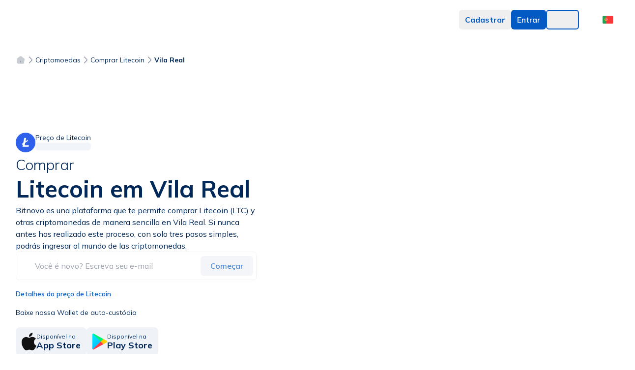

--- FILE ---
content_type: text/html; charset=utf-8
request_url: https://www.bitnovo.com/pt/comprar/litecoin/vila-real
body_size: 47048
content:
<!DOCTYPE html><html translate="no" prefix="og: https://ogp.me/ns#" class="__variable_890930" lang="pt"><head><meta charSet="utf-8"/><meta name="viewport" content="width=device-width, initial-scale=1, viewport-fit=cover"/><link rel="preconnect" href="https://cdnbitnovo.ams3.cdn.digitaloceanspaces.com" crossorigin="anonymous"/><link rel="preconnect" href="https://www.bitnovo.com" crossorigin="anonymous"/><link rel="preconnect" href="https://fonts.googleapis.com" crossorigin="anonymous"/><link rel="preconnect" href="https://fonts.gstatic.com" crossorigin="anonymous"/><link rel="dns-prefetch" href="https://integrator-proxy.pre-bnvo.com"/><link rel="dns-prefetch" href="https://accounts.google.com"/><link rel="dns-prefetch" href="https://pay.google.com"/><link rel="dns-prefetch" href="https://applepay.cdn-apple.com"/><link rel="dns-prefetch" href="https://static.sumsub.com"/><link rel="dns-prefetch" href="https://cdn.checkout.com"/><link rel="preload" href="/fonts/s/mulish/v12/1Ptvg83HX_SGhgqk0gotcqA.woff2" as="font" type="font/woff2" crossorigin="anonymous"/><link rel="preload" href="/fonts/s/mulish/v12/1Ptvg83HX_SGhgqk3wot.woff2" as="font" type="font/woff2" crossorigin="anonymous"/><link rel="prefetch" href="/dashboard"/><link rel="prefetch" href="/ramp"/><link rel="prefetch" href="/maps"/><meta http-equiv="x-dns-prefetch-control" content="on"/><title>Compre Litecoin (LTC) em Vila Real, Portugal: a criptomoeda líder com a Bitnovo</title><meta name="description" content="Adquira Litecoin (LTC) em Vila Real, Portugal facilmente com a Bitnovo. Compre e venda com cartão, transferência bancária ou dinheiro, rápido e seguro."/><meta property="og:title" content="Compre Litecoin (LTC) em Vila Real, Portugal: a criptomoeda líder com a Bitnovo"/><meta property="og:description" content="Adquira Litecoin (LTC) em Vila Real, Portugal facilmente com a Bitnovo. Compre e venda com cartão, transferência bancária ou dinheiro, rápido e seguro."/><meta property="og:image" content="https://cdnbitnovo.ams3.digitaloceanspaces.com/landing-v3/og-image.webp"/><meta property="og:image:width" content="1200"/><meta property="og:image:height" content="630"/><meta property="og:image:alt" content="Compre Litecoin (LTC) em Vila Real, Portugal: a criptomoeda líder com a Bitnovo"/><meta property="og:image:type" content="image/webp"/><meta property="og:type" content="website"/><meta name="robots" content="all"/><link rel="canonical" href="https://www.bitnovo.com/pt/comprar/litecoin/vila-real"/><link rel="alternate" hrefLang="x-default" href="https://www.bitnovo.com/pt/comprar/litecoin/vila-real"/><link rel="alternate" hrefLang="pt" href="https://www.bitnovo.com/pt/comprar/litecoin/vila-real"/><meta property="og:url" content="https://www.bitnovo.com/pt/comprar/litecoin/vila-real"/><meta name="twitter:card" content="summary_large_image"/><meta name="twitter:site" content="@bitnovo"/><meta name="twitter:creator" content="@bitnovo"/><meta name="twitter:title" content="Compre Litecoin (LTC) em Vila Real, Portugal: a criptomoeda líder com a Bitnovo"/><meta name="twitter:description" content="Adquira Litecoin (LTC) em Vila Real, Portugal facilmente com a Bitnovo. Compre e venda com cartão, transferência bancária ou dinheiro, rápido e seguro."/><meta name="twitter:image" content="https://cdnbitnovo.ams3.digitaloceanspaces.com/landing-v3/og-image.webp"/><meta name="twitter:image:alt" content="Compre Litecoin (LTC) em Vila Real, Portugal: a criptomoeda líder com a Bitnovo"/><meta property="og:site_name" content="Bitnovo"/><meta property="og:locale" content="pt_PT"/><script type="application/ld+json">{
  "@context": "https://schema.org",
  "@type": "Product",
  "@id": "https://www.bitnovo.com/comprar/litecoin/vila-real#product",
  "url": "https://www.bitnovo.com/comprar/litecoin/vila-real",
  "name": "Compre Litecoin (LTC) em Vila Real, Portugal: a criptomoeda líder com a Bitnovo",
  "alternateName": "LTC",
  "description": "Adquira Litecoin (LTC) em Vila Real, Portugal facilmente com a Bitnovo. Compre e venda com cartão, transferência bancária ou dinheiro, rápido e seguro.",
  "image": {
    "@type": "ImageObject",
    "url": "https://cdnbitnovo.ams3.digitaloceanspaces.com/landing-v3/buy-symbol/LTC-3D.webp",
    "width": 400,
    "height": 400
  },
  "brand": {
    "@type": "Brand",
    "name": "Bitnovo"
  },
  "category": "Cryptocurrency",
  "offers": {
    "@type": "Offer",
    "priceCurrency": "EUR",
    "price": 1000,
    "priceValidUntil": "2027-01-15",
    "availability": "https://schema.org/InStock",
    "url": "https://www.bitnovo.com/comprar/litecoin/vila-real",
    "seller": {
      "@type": "Organization",
      "name": "Bitnovo",
      "url": "https://www.bitnovo.com"
    }
  }
}</script><script type="application/ld+json">{"@context":"https://schema.org","@type":"BreadcrumbList","itemListElement":[{"@type":"ListItem","position":1,"name":"INÍCIO","item":"https://www.bitnovo.com/pt"},{"@type":"ListItem","position":2,"name":"CRIPTOMOEDAS","item":"https://www.bitnovo.com/pt/cotar-criptomoedas"},{"@type":"ListItem","position":3,"name":"COMPRAR LITECOIN","item":"https://www.bitnovo.com/pt/comprar/litecoin"},{"@type":"ListItem","position":4,"name":"VILA REAL","item":"https://www.bitnovo.com/pt"}]}</script><meta name="next-head-count" content="44"/><meta name="google" content="notranslate"/><meta name="ahrefs-site-verification" content="40c6e8463ebf96783bf3e675da21629e656d4348fafc964e198aa92ca2469d91"/><script>
              // Minimal error suppression for LCP optimization
              (function() {
                if (typeof window === 'undefined') return;
                const originalError = console.error;
                const originalWarn = console.warn;
                const originalLog = console.log;
                
                const suppressPatterns = [
                  // Wallet-related errors
                  /metamask/i,
                  /ethereum/i,
                  /exodus provider/i,
                  /coinbase wallet/i,
                  /cannot set property ethereum/i,
                  /could not assign.*provider/i,
                  
                  // Runtime errors from extensions
                  /runtime\.lasterror/i,
                  /unchecked runtime\.lasterror/i,
                  /extension port/i,
                  /message port closed/i,
                  /message channel/i,
                  /receiving end does not exist/i,
                  /could not establish connection/i,
                  /back\/forward cache/i,
                  /page keeping the extension port/i,
                  
                  // React minified errors
                  /minified react error #418/i,
                  /minified react error #422/i,
                  /minified react error #423/i,
                  /minified react error #425/i,
                  /hydration failed because/i,
                  /server rendered.*didn't match the client/i,
                  /this tree will be regenerated/i,
                  
                  // SVG validation errors
                  /svg.*attribute height/i,
                  /expected length.*auto/i,
                  /height: expected length/i,
                  
                  // PWA manifest errors
                  /each dictionary in the list.*icons/i,
                  /should contain a non-empty utf8 string field/i,
                  /web app manifest/i,
                  /failed to download or decode the icon/i,
                  /error while trying to use the following icon/i,
                  /icons.*should contain.*non-empty.*utf8/i,
                  /dictionary.*icons.*sizes/i,
                  /dictionary.*icons.*type/i,
                  
                  // Image warnings from Next.js
                  /image with src.*has either width or height modified/i,
                  /width: "auto".*height: "auto"/i,
                  /maintain the aspect ratio/i,
                  /either width or height modified, but not the other/i,
                  
                  // Google services errors
                  /gstatic\.com/i,
                  /google\.com\/pay/i,
                  /pay\.google\.com/i,
                  /instantbuy\/svg/i,
                  
                  // React/Next.js related
                  /fetchpriority/i,
                  /emotion\/react/i,
                  /multiple instances may cause problems/i,
                  /preloaded using link preload.*not used/i,
                  
                  // Extension-specific
                  /polkadot/i,
                  /content\.js/i,
                  /disconnected from/i,
                  /cookiebot\.com/i,
                  /bc-v4\.min\.html/i
                ];
                
                const shouldSuppress = (message) => {
                  const msg = String(message);
                  return suppressPatterns.some(pattern => pattern.test(msg));
                };
                
                console.error = function(...args) {
                  if (!shouldSuppress(args.join(' '))) {
                    originalError.apply(console, args);
                  }
                };
                
                console.warn = function(...args) {
                  if (!shouldSuppress(args.join(' '))) {
                    originalWarn.apply(console, args);
                  }
                };
                
                console.log = function(...args) {
                  if (!shouldSuppress(args.join(' '))) {
                    originalLog.apply(console, args);
                  }
                };
                
                if (typeof window !== 'undefined') {
                  window.onerror = function(message, source, lineno, colno, error) {
                    if (shouldSuppress(message)) {
                      return true;
                    }
                    return false;
                  };
                  
                  window.addEventListener('unhandledrejection', function(event) {
                    if (shouldSuppress(String(event.reason))) {
                      event.preventDefault();
                    }
                  });
                  
                  // Also suppress any uncaught errors
                  window.addEventListener('error', function(event) {
                    if (shouldSuppress(event.message || event.error)) {
                      event.preventDefault();
                    }
                  });
                }
              })();
            </script><script>
              // Initialize Google Consent Mode V2
              window.dataLayer = window.dataLayer || [];
              function gtag(){dataLayer.push(arguments);}

              gtag('consent', 'default', {
                ad_storage: 'denied',
                analytics_storage: 'denied',
                functionality_storage: 'denied',
                personalization_storage: 'denied',
                security_storage: 'granted',
                ad_user_data: 'denied',
                ad_personalization: 'denied',
                wait_for_update: 2000
              });

              gtag('js', new Date());
              gtag('config', 'G-HH6HHJ81Y6', {
                send_page_view: false,
                transport_type: 'beacon'
              });
            </script><link rel="apple-touch-icon-precomposed" sizes="57x57" href="/favicons/apple-touch-icon-57x57.png"/><link rel="apple-touch-icon-precomposed" sizes="114x114" href="/favicons/apple-touch-icon-114x114.png"/><link rel="apple-touch-icon-precomposed" sizes="72x72" href="/favicons/apple-touch-icon-72x72.png"/><link rel="apple-touch-icon-precomposed" sizes="144x144" href="/favicons/apple-touch-icon-144x144.png"/><link rel="apple-touch-icon-precomposed" sizes="60x60" href="/favicons/apple-touch-icon-60x60.png"/><link rel="apple-touch-icon-precomposed" sizes="120x120" href="/favicons/apple-touch-icon-120x120.png"/><link rel="apple-touch-icon-precomposed" sizes="76x76" href="/favicons/apple-touch-icon-76x76.png"/><link rel="apple-touch-icon-precomposed" sizes="152x152" href="/favicons/apple-touch-icon-152x152.png"/><link rel="icon" type="image/png" href="/favicons/favicon-196x196.png" sizes="196x196"/><link rel="icon" type="image/png" href="/favicons/favicon-96x96.png" sizes="96x96"/><link rel="icon" type="image/png" href="/favicons/favicon-32x32.png" sizes="32x32"/><link rel="icon" type="image/png" href="/favicons/favicon-16x16.png" sizes="16x16"/><link rel="icon" type="image/png" href="/favicons/favicon-128.png" sizes="128x128"/><link rel="manifest" href="/site.webmanifest"/><meta name="application-name" content=" "/><meta name="msapplication-TileColor" content="#FFFFFF"/><meta name="msapplication-TileImage" content="/favicons/mstile-144x144.png"/><meta name="msapplication-square70x70logo" content="/favicons/mstile-70x70.png"/><meta name="msapplication-square150x150logo" content="/favicons/mstile-150x150.png"/><meta name="msapplication-wide310x150logo" content="/favicons/mstile-310x150.png"/><meta name="msapplication-square310x310logo" content="/favicons/mstile-310x310.png"/><link rel="preconnect" href="https://cdnbitnovo.ams3.cdn.digitaloceanspaces.com" crossorigin=""/><link rel="dns-prefetch" href="https://cdnbitnovo.ams3.cdn.digitaloceanspaces.com"/><link rel="preconnect" href="https://widget-sheriff.tradingview-widget.com" crossorigin=""/><link rel="dns-prefetch" href="https://widget-sheriff.tradingview-widget.com"/><link rel="preconnect" href="https://s3.tradingview.com" crossorigin=""/><link rel="dns-prefetch" href="https://s3.tradingview.com"/><link rel="dns-prefetch" href="https://www.tradingview.com"/><link rel="preload" href="/fonts/s/mulish/v12/1Ptvg83HX_SGhgqk3wot.woff2" as="font" type="font/woff2" crossorigin="" fetchPriority="high"/><link rel="preload" href="/fonts/s/mulish/v12/1Ptvg83HX_SGhgqk2wotcqA.woff2" as="font" type="font/woff2" crossorigin="" fetchPriority="high"/><link rel="dns-prefetch" href="https://consent.cookiebot.com"/><link rel="dns-prefetch" href="https://consentcdn.cookiebot.com"/><link rel="preload" href="https://cdnbitnovo.ams3.cdn.digitaloceanspaces.com/images/default/cryptocurrencies/BTC.svg" as="image" fetchPriority="high"/><link rel="preload" href="https://cdnbitnovo.ams3.cdn.digitaloceanspaces.com/images/default/cryptocurrencies/ETH.svg" as="image" fetchPriority="high"/><style>
          /* Critical LCP styles for immediate rendering */
          .text-primary-darker {
            color: #002859;
          }
          
          .dark .text-primary-darker {
            color: #e5e9f2;
          }
          
          .text-3xl {
            font-size: 1.875rem;
            line-height: 2.25rem;
          }
          
          .font-bold {
            font-weight: 700;
          }
          
          .max-w-[560px] {
            max-width: 560px;
          }
          
          .mx-auto {
            margin-left: auto;
            margin-right: auto;
          }
          
          .whitespace-pre-wrap {
            white-space: pre-wrap;
          }
          
          /* Critical price page styles */
          .w-9 {
            width: 2.25rem;
          }
          
          .h-9 {
            height: 2.25rem;
          }
          
          .flex {
            display: flex;
          }
          
          .items-center {
            align-items: center;
          }
          
          .gap-3 {
            gap: 0.75rem;
          }
          
          .bg-text-background-light-5 {
            background-color: #f9fafc;
          }
          
          .dark .bg-text-background-light-5 {
            background-color: #171e25;
          }
          
          .rounded-2xl {
            border-radius: 1rem;
          }
          
          .p-6 {
            padding: 1.5rem;
          }
          
          .shadow-md {
            box-shadow: 0 4px 6px -1px rgba(0, 0, 0, 0.1), 0 2px 4px -1px rgba(0, 0, 0, 0.06);
          }
          
          .grid {
            display: grid;
          }
          
          .grid-cols-1 {
            grid-template-columns: repeat(1, minmax(0, 1fr));
          }
          
          .gap-8 {
            gap: 2rem;
          }
          
          .section-py {
            padding-top: 3rem;
            padding-bottom: 3rem;
          }
          
          .section-px {
            padding-left: 1rem;
            padding-right: 1rem;
          }
          
          /* Crypto icon optimization */
          .crypto-icon {
            width: 2.25rem;
            height: 2.25rem;
            flex-shrink: 0;
          }
          
          /* Price card grid optimization */
          .price-cards {
            display: flex;
            gap: 0.25rem;
            flex-direction: row;
          }
          
          .price-card {
            flex: 1 1 0%;
            min-width: 0;
            display: flex;
            flex-direction: column;
            gap: 0.25rem;
            padding: 0.5rem;
            border-radius: 1rem;
            text-align: center;
            background-color: #f1f5f9;
            border: 1px solid #e2e8f0;
          }
          
          /* Optimize font loading to reduce LCP delay */
          html {
            font-family: 'Mulish', ui-sans-serif, system-ui, -apple-system, BlinkMacSystemFont, 'Segoe UI', Roboto, 'Helvetica Neue', Arial, 'Noto Sans', sans-serif;
            font-display: swap;
          }
          
          /* Large screen optimizations */
          @media (min-width: 1024px) {
            .lg:text-4.5xl {
              font-size: 2.75rem;
              line-height: 1.1;
            }
            
            .lg:mx-0 {
              margin-left: 0;
              margin-right: 0;
            }
            
            .lg:w-10 {
              width: 2.5rem;
            }
            
            .lg:h-10 {
              height: 2.5rem;
            }
            
            .lg:grid-cols-2 {
              grid-template-columns: repeat(2, minmax(0, 1fr));
            }
            
            .section-px {
              padding-left: 2rem;
              padding-right: 2rem;
            }
            
            .price-cards {
              gap: 0.75rem;
            }
            
            .price-card {
              padding: 1.25rem 1.5rem;
              gap: 0.75rem;
            }
          }
          
          /* Mobile optimizations */
          @media (max-width: 768px) {
            .price-cards {
              flex-direction: row;
              gap: 0.25rem;
            }
            
            .price-card {
              font-size: 0.75rem;
            }
          }
          
          /* Prevent layout shift from gradients */
          .bg-gradient-to-bl {
            background-image: linear-gradient(to bottom left, var(--tw-gradient-stops));
          }
          
          /* Immediate layout stability */
          .contain-layout {
            contain: layout;
          }
          
          /* Optimize LCP element specifically */
          h1 {
            font-synthesis: none;
            text-rendering: optimizeLegibility;
            -webkit-font-smoothing: antialiased;
            -moz-osx-font-smoothing: grayscale;
          }
          
          /* Critical animations - minimal for performance */
          .animate-pulse {
            animation: pulse 2s cubic-bezier(0.4, 0, 0.6, 1) infinite;
          }
          
          @keyframes pulse {
            0%, 100% {
              opacity: 1;
            }
            50% {
              opacity: .5;
            }
          }
          
          /* Layout shift prevention */
          .crypto-detail-panel {
            min-height: 400px;
          }
          
          .price-info-section {
            min-height: 300px;
          }
          
          /* Hide TradingView copyright */
          .tradingview-widget-copyright {
            display: none !important;
          }
        </style><script>
          // Prevent theme flash by detecting theme before render
          (function() {
            try {
              const theme = localStorage.getItem('theme') || 
                           (window.matchMedia('(prefers-color-scheme: dark)').matches ? 'dark' : 'light');
              
              if (theme === 'dark') {
                document.documentElement.classList.add('dark');
              } else {
                document.documentElement.classList.remove('dark');
              }
            } catch (e) {
              // Fail silently
            }
          })();
        </script><link rel="preload" href="/_next/static/media/7d87e5ac6ec6000d-s.p.woff2" as="font" type="font/woff2" crossorigin="anonymous" data-next-font="size-adjust"/><link rel="preload" href="/_next/static/media/3be83a346553616c-s.p.woff2" as="font" type="font/woff2" crossorigin="anonymous" data-next-font="size-adjust"/><link rel="preload" href="/_next/static/css/e69380a0dcb5ce2f.css" as="style"/><link rel="stylesheet" href="/_next/static/css/e69380a0dcb5ce2f.css" data-n-g=""/><link rel="preload" href="/_next/static/css/ef46db3751d8e999.css" as="style"/><link rel="stylesheet" href="/_next/static/css/ef46db3751d8e999.css" data-n-g=""/><link rel="preload" href="/_next/static/css/88a03e288ed31006.css" as="style"/><link rel="stylesheet" href="/_next/static/css/88a03e288ed31006.css" data-n-g=""/><noscript data-n-css=""></noscript><script defer="" nomodule="" src="/_next/static/chunks/polyfills-c67a75d1b6f99dc8.js"></script><script src="/_next/static/chunks/webpack-3fc716cc792e4b9f.js" defer=""></script><script src="/_next/static/chunks/vendors-e14817b4-260ba1c959e500f9.js" defer=""></script><script src="/_next/static/chunks/vendors-a1a9c712-c84384b48de305a8.js" defer=""></script><script src="/_next/static/chunks/vendors-64ade783-17c6f0d10831e28c.js" defer=""></script><script src="/_next/static/chunks/vendors-32d995ca-688b634d985440d6.js" defer=""></script><script src="/_next/static/chunks/vendors-ca2856f6-765878c2a0ed46fc.js" defer=""></script><script src="/_next/static/chunks/vendors-b4a4686e-b4907048a5cc8bc5.js" defer=""></script><script src="/_next/static/chunks/vendors-99b3db93-f5334b2ae3f13d7e.js" defer=""></script><script src="/_next/static/chunks/vendors-2417d319-48190430ba6e3cb3.js" defer=""></script><script src="/_next/static/chunks/vendors-3fbeacbc-75501061a77a5927.js" defer=""></script><script src="/_next/static/chunks/vendors-97e87a16-d814b9e55fa2c7a7.js" defer=""></script><script src="/_next/static/chunks/vendors-8d7ba70e-0f7ad99144180e90.js" defer=""></script><script src="/_next/static/chunks/vendors-5099d818-c512a66d9cda363a.js" defer=""></script><script src="/_next/static/chunks/vendors-978dfdb6-9ae508b337fdfbe4.js" defer=""></script><script src="/_next/static/chunks/vendors-1b5cfd17-af43baea4c8a7589.js" defer=""></script><script src="/_next/static/chunks/vendors-a44a7e5c-3cac5e734f9c2e51.js" defer=""></script><script src="/_next/static/chunks/vendors-a883b6c6-5b7c953c4e931f17.js" defer=""></script><script src="/_next/static/chunks/vendors-fac2e8b8-25aaaa583ef073ac.js" defer=""></script><script src="/_next/static/chunks/vendors-15d9ccb6-415730fcd2a6dcc5.js" defer=""></script><script src="/_next/static/chunks/vendors-bfea6e94-8868c39de10b9958.js" defer=""></script><script src="/_next/static/chunks/vendors-020f2a08-e4978a03b06a64c9.js" defer=""></script><script src="/_next/static/chunks/vendors-f9f99114-1488c1d5efda93d1.js" defer=""></script><script src="/_next/static/chunks/vendors-ec0be9ff-883b480f6a36d3f3.js" defer=""></script><script src="/_next/static/chunks/vendors-7f772ed2-867165aa65806cc2.js" defer=""></script><script src="/_next/static/chunks/vendors-d994c754-cc8a16f46dc245b7.js" defer=""></script><script src="/_next/static/chunks/vendors-d41eb72e-ffa08e68864fd426.js" defer=""></script><script src="/_next/static/chunks/vendors-1a86fd67-6e1b26c8c3aef9c9.js" defer=""></script><script src="/_next/static/chunks/vendors-856d7664-abae6b2abb96dbee.js" defer=""></script><script src="/_next/static/chunks/vendors-dfa252dc-72cd8a89d5081ee3.js" defer=""></script><script src="/_next/static/chunks/vendors-a116d8d3-b31107e5a7097ec7.js" defer=""></script><script src="/_next/static/chunks/vendors-3904c013-5d5b2fc24582de59.js" defer=""></script><script src="/_next/static/chunks/vendors-c46e4779-4a4c08085e1b26e6.js" defer=""></script><script src="/_next/static/chunks/vendors-bdbc1a5c-0ca240d938dc2296.js" defer=""></script><script src="/_next/static/chunks/vendors-63ed1971-43eea181bd45979a.js" defer=""></script><script src="/_next/static/chunks/vendors-f1a80ff7-001dbc1017a7b7f2.js" defer=""></script><script src="/_next/static/chunks/vendors-b5792169-d97e24a6ce7de7e8.js" defer=""></script><script src="/_next/static/chunks/vendors-6b219bb4-300b273f30c2810f.js" defer=""></script><script src="/_next/static/chunks/vendors-2b8c438b-ec4486a34be0b2e3.js" defer=""></script><script src="/_next/static/chunks/vendors-40390322-14e181038bc4a6e3.js" defer=""></script><script src="/_next/static/chunks/vendors-8357d19b-b59374268403997f.js" defer=""></script><script src="/_next/static/chunks/vendors-886ef1ac-5f1531d38ea0c1cd.js" defer=""></script><script src="/_next/static/chunks/main-d82b38f5b2e079ab.js" defer=""></script><script src="/_next/static/chunks/ui-398059decb481667.js" defer=""></script><script src="/_next/static/chunks/pages/_app-f3956634-e16781f1f80ca814.js" defer=""></script><script src="/_next/static/chunks/pages/_app-d572abb7-044777c8cd6537d1.js" defer=""></script><script src="/_next/static/chunks/pages/_app-290eea8e-dbba6ee98c42d9ab.js" defer=""></script><script src="/_next/static/chunks/common-f3956634-78244f828924a66a.js" defer=""></script><script src="/_next/static/chunks/common-f5ef7187-89739864fa65ad3f.js" defer=""></script><script src="/_next/static/chunks/common-dfb61ac5-fb22652fdc510850.js" defer=""></script><script src="/_next/static/chunks/common-d572abb7-0427dca8efbba8fe.js" defer=""></script><script src="/_next/static/chunks/common-5cd6404b-f29bbac886b19ce1.js" defer=""></script><script src="/_next/static/chunks/common-af5f42a8-97fbc4cf1257eaf1.js" defer=""></script><script src="/_next/static/chunks/6926-455a71be505c890b.js" defer=""></script><script src="/_next/static/chunks/4604-770d17a27ef5f333.js" defer=""></script><script src="/_next/static/chunks/pages/comprar/%5Bsymbol%5D/%5Bcity%5D-f77d2997de59c01b.js" defer=""></script><script src="/_next/static/O8jmmfv0OOiCq4ZNdDBOG/_buildManifest.js" defer=""></script><script src="/_next/static/O8jmmfv0OOiCq4ZNdDBOG/_ssgManifest.js" defer=""></script><style id="__jsx-4e8e2b05b5714808">.skeleton-class.jsx-4e8e2b05b5714808{-webkit-animation-duration:900ms;-moz-animation-duration:900ms;-o-animation-duration:900ms;animation-duration:900ms}.fade-in.jsx-4e8e2b05b5714808{-webkit-animation:450ms fade forwards;-moz-animation:450ms fade forwards;-o-animation:450ms fade forwards;animation:450ms fade forwards}@-webkit-keyframes fade{0%{opacity:0}100%{opacity:1}}@-moz-keyframes fade{0%{opacity:0}100%{opacity:1}}@-o-keyframes fade{0%{opacity:0}100%{opacity:1}}@keyframes fade{0%{opacity:0}100%{opacity:1}}</style><style id="__jsx-46a6358b99750864">.lds-ellipsis.jsx-46a6358b99750864{display:inline-block;position:relative;width:40px;height:40px}.lds-ellipsis.jsx-46a6358b99750864 div.jsx-46a6358b99750864{position:absolute;top:16px;width:7px;height:7px;-webkit-border-radius:50%;-moz-border-radius:50%;border-radius:50%;background:#035ac5;-webkit-animation-timing-function:cubic-bezier(0,1,1,0);-moz-animation-timing-function:cubic-bezier(0,1,1,0);-o-animation-timing-function:cubic-bezier(0,1,1,0);animation-timing-function:cubic-bezier(0,1,1,0)}.lds-ellipsis.jsx-46a6358b99750864 div.jsx-46a6358b99750864:nth-child(1){left:4px;-webkit-animation:lds-ellipsis1.6s infinite;-moz-animation:lds-ellipsis1.6s infinite;-o-animation:lds-ellipsis1.6s infinite;animation:lds-ellipsis1.6s infinite}.lds-ellipsis.jsx-46a6358b99750864 div.jsx-46a6358b99750864:nth-child(2){left:4px;-webkit-animation:lds-ellipsis2.6s infinite;-moz-animation:lds-ellipsis2.6s infinite;-o-animation:lds-ellipsis2.6s infinite;animation:lds-ellipsis2.6s infinite}.lds-ellipsis.jsx-46a6358b99750864 div.jsx-46a6358b99750864:nth-child(3){left:16px;-webkit-animation:lds-ellipsis2.6s infinite;-moz-animation:lds-ellipsis2.6s infinite;-o-animation:lds-ellipsis2.6s infinite;animation:lds-ellipsis2.6s infinite}.lds-ellipsis.jsx-46a6358b99750864 div.jsx-46a6358b99750864:nth-child(4){left:28px;-webkit-animation:lds-ellipsis3.6s infinite;-moz-animation:lds-ellipsis3.6s infinite;-o-animation:lds-ellipsis3.6s infinite;animation:lds-ellipsis3.6s infinite}@-webkit-keyframes lds-ellipsis1{0%{-webkit-transform:scale(0);transform:scale(0)}100%{-webkit-transform:scale(1);transform:scale(1)}}@-moz-keyframes lds-ellipsis1{0%{-moz-transform:scale(0);transform:scale(0)}100%{-moz-transform:scale(1);transform:scale(1)}}@-o-keyframes lds-ellipsis1{0%{-o-transform:scale(0);transform:scale(0)}100%{-o-transform:scale(1);transform:scale(1)}}@keyframes lds-ellipsis1{0%{-webkit-transform:scale(0);-moz-transform:scale(0);-o-transform:scale(0);transform:scale(0)}100%{-webkit-transform:scale(1);-moz-transform:scale(1);-o-transform:scale(1);transform:scale(1)}}@-webkit-keyframes lds-ellipsis3{0%{-webkit-transform:scale(1);transform:scale(1)}100%{-webkit-transform:scale(0);transform:scale(0)}}@-moz-keyframes lds-ellipsis3{0%{-moz-transform:scale(1);transform:scale(1)}100%{-moz-transform:scale(0);transform:scale(0)}}@-o-keyframes lds-ellipsis3{0%{-o-transform:scale(1);transform:scale(1)}100%{-o-transform:scale(0);transform:scale(0)}}@keyframes lds-ellipsis3{0%{-webkit-transform:scale(1);-moz-transform:scale(1);-o-transform:scale(1);transform:scale(1)}100%{-webkit-transform:scale(0);-moz-transform:scale(0);-o-transform:scale(0);transform:scale(0)}}@-webkit-keyframes lds-ellipsis2{0%{-webkit-transform:translate(0,0);transform:translate(0,0)}100%{-webkit-transform:translate(12px,0);transform:translate(12px,0)}}@-moz-keyframes lds-ellipsis2{0%{-moz-transform:translate(0,0);transform:translate(0,0)}100%{-moz-transform:translate(12px,0);transform:translate(12px,0)}}@-o-keyframes lds-ellipsis2{0%{-o-transform:translate(0,0);transform:translate(0,0)}100%{-o-transform:translate(12px,0);transform:translate(12px,0)}}@keyframes lds-ellipsis2{0%{-webkit-transform:translate(0,0);-moz-transform:translate(0,0);-o-transform:translate(0,0);transform:translate(0,0)}100%{-webkit-transform:translate(12px,0);-moz-transform:translate(12px,0);-o-transform:translate(12px,0);transform:translate(12px,0)}}</style></head><body><noscript><iframe src="https://www.googletagmanager.com/ns.html?id=GTM-T2XNZN" height="0" width="0" style="display:none;visibility:hidden"></iframe></noscript><div id="__next"><div class="__className_890930"><script>!function(){try{var d=document.documentElement,c=d.classList;c.remove('light','dark');var e=localStorage.getItem('theme');if(e){c.add(e|| '')}else{c.add('light');}if(e==='light'||e==='dark'||!e)d.style.colorScheme=e||'light'}catch(t){}}();</script><svg xmlns="http://www.w3.org/2000/svg" style="display:none" aria-hidden="true"><defs><symbol id="arrow-right-flat-outline" viewBox="0 0 24 24"><path d="M12 4l-1.41 1.41L16.17 11H4v2h12.17l-5.58 5.59L12 20l8-8z" fill="currentColor"></path></symbol><symbol id="arrow-right-dark" viewBox="0 0 24 24"><path d="M12 4l-1.41 1.41L16.17 11H4v2h12.17l-5.58 5.59L12 20l8-8z" fill="currentColor"></path></symbol><symbol id="arrow-right-primary" viewBox="0 0 24 24"><path d="M12 4l-1.41 1.41L16.17 11H4v2h12.17l-5.58 5.59L12 20l8-8z" fill="currentColor"></path></symbol><symbol id="arrow-right-linear" viewBox="0 0 24 24"><path d="M12 4l-1.41 1.41L16.17 11H4v2h12.17l-5.58 5.59L12 20l8-8z" fill="currentColor"></path></symbol><symbol id="arrow-left-dark-lighter" viewBox="0 0 24 24"><path d="M12 20l1.41-1.41L7.83 13H20v-2H7.83l5.58-5.59L12 4l-8 8z" fill="currentColor"></path></symbol><symbol id="email" viewBox="0 0 24 24"><path d="M4 4h16c1.1 0 2 .9 2 2v12c0 1.1-.9 2-2 2H4c-1.1 0-2-.9-2-2V6c0-1.1.9-2 2-2z" fill="currentColor"></path><polyline points="22,6 12,13 2,6" fill="none" stroke="currentColor" stroke-width="2"></polyline></symbol><symbol id="check" viewBox="0 0 24 24"><polyline points="20,6 9,17 4,12" fill="none" stroke="currentColor" stroke-width="2"></polyline></symbol><symbol id="close" viewBox="0 0 24 24"><line x1="18" y1="6" x2="6" y2="18" stroke="currentColor" stroke-width="2"></line><line x1="6" y1="6" x2="18" y2="18" stroke="currentColor" stroke-width="2"></line></symbol><symbol id="search" viewBox="0 0 24 24"><circle cx="11" cy="11" r="8" fill="none" stroke="currentColor" stroke-width="2"></circle><path d="m21 21-4.35-4.35" fill="none" stroke="currentColor" stroke-width="2"></path></symbol><symbol id="loading" viewBox="0 0 24 24"><circle cx="12" cy="12" r="10" fill="none" stroke="currentColor" stroke-width="2"></circle><path d="M12 2v4M12 18v4M4.93 4.93l2.83 2.83M16.24 16.24l2.83 2.83M2 12h4M18 12h4M4.93 19.07l2.83-2.83M16.24 7.76l2.83-2.83" stroke="currentColor" stroke-width="2"></path></symbol><symbol id="trend-up-outline" viewBox="0 0 24 24"><polyline points="23 6 13.5 15.5 8.5 10.5 1 18" fill="none" stroke="currentColor" stroke-width="2"></polyline><polyline points="17 6 23 6 23 12" fill="none" stroke="currentColor" stroke-width="2"></polyline></symbol><symbol id="document-text-fill" viewBox="0 0 24 24"><path d="M14 2H6a2 2 0 0 0-2 2v16a2 2 0 0 0 2 2h12a2 2 0 0 0 2-2V8z" fill="currentColor"></path><polyline points="14,2 14,8 20,8" fill="currentColor"></polyline><line x1="16" y1="13" x2="8" y2="13" stroke="white" stroke-width="2"></line><line x1="16" y1="17" x2="8" y2="17" stroke="white" stroke-width="2"></line><polyline points="10,9 9,9 8,9" stroke="white" stroke-width="2"></polyline></symbol><symbol id="global-fill" viewBox="0 0 24 24"><circle cx="12" cy="12" r="10" fill="currentColor"></circle><line x1="2" y1="12" x2="22" y2="12" stroke="white" stroke-width="2"></line><path d="M12 2a15.3 15.3 0 0 1 4 10 15.3 15.3 0 0 1-4 10 15.3 15.3 0 0 1-4-10 15.3 15.3 0 0 1 4-10z" stroke="white" stroke-width="2" fill="none"></path></symbol><symbol id="driver-refresh-fill" viewBox="0 0 24 24"><path d="M3 12a9 9 0 0 1 9-9 9.75 9.75 0 0 1 6.74 2.74L21 8" fill="none" stroke="currentColor" stroke-width="2"></path><path d="M21 3v5h-5" fill="none" stroke="currentColor" stroke-width="2"></path><path d="M21 12a9 9 0 0 1-9 9 9.75 9.75 0 0 1-6.74-2.74L3 16" fill="none" stroke="currentColor" stroke-width="2"></path><path d="M3 21v-5h5" fill="none" stroke="currentColor" stroke-width="2"></path></symbol></defs></svg><div class="flex  flex-col w-full" id="screen-container"><nav class="bg-text-background-light w-full h-20 z-50 sticky top-0 section-px"><div class="h-full flex justify-around items-center max-w-[1260px] mx-auto"><a class="h-full flex items-center mr-10" href="/pt"><div class="relative h-[40px] w-[120px] flex items-center justify-start"></div></a><nav class="hidden xl:flex items-center h-full justify-around flex-1 gap-10" role="navigation" aria-label="Main navigation"><ul class="flex items-center h-full justify-around flex-1 gap-10" role="menubar"><div class="flex items-center justify-around"><li class="px-5 relative lg:h-full flex items-center font-medium" role="menuitem" aria-haspopup="true" aria-expanded="false"><p id="subMenu_title" class="text-primary-darker font-semibold cursor-pointer duration-500 transition rounded-md p-2"></p><div class="absolute left-1/2 top-[100%] -translate-x-1/2 opacity-0 transition-opacity duration-500 pointer-events-none w-auto" id="subMenu" role="menu" aria-label=" submenu" aria-hidden="true"><div class="generic-rounded overflow-hidden bg-text-background-light-5 flex items-center flex-col min-h-max w-max mt-8 shadow-center max-w-none"><div class="w-full xl:max-w-[530px] overflow-hidden min-h-max xl:generic-rounded xl:bg-text-background-light-5"><div class="grid grid-cols-1 xl:grid-cols-2 w-full"><a class="w-full relative p-4 px-5 rounded-md cursor-pointer group lg:hover:bg-text-background-light-4 duration-200 transition-colors block pl-0 xl:pl-5" href="/pt/comprar"><div class="flex gap-2 items-center w-full"><p class="text-base text-primary-darker whitespace-pre-wrap font-bold">Comprar Criptomoedas</p><div class="ml-auto flex items-center gap-1"><div class="w-4 aspect-square text-primary-lighter p-[2.5px] bg-text-background-light-5 rounded-full transition-colors duration-200" data-path="arrow-right-flat-outline.svg"></div></div></div><p class="text-primary-darker whitespace-pre-wrap text-xs mt-1 w-[80%]">Compre as criptomoedas de seu interesse de forma rápida e segura.</p></a><a class="w-full relative p-4 px-5 rounded-md cursor-pointer group lg:hover:bg-text-background-light-4 duration-200 transition-colors block pl-0 xl:pl-5" href="/pt/vender"><div class="flex gap-2 items-center w-full"><p class="text-base text-primary-darker whitespace-pre-wrap font-bold">Vender Criptomoedas</p><div class="ml-auto flex items-center gap-1"><div class="w-4 aspect-square text-primary-lighter p-[2.5px] bg-text-background-light-5 rounded-full transition-colors duration-200" data-path="arrow-right-flat-outline.svg"></div></div></div><p class="text-primary-darker whitespace-pre-wrap text-xs mt-1 w-[80%]">Converta suas criptomoedas em moeda fiduciária quando precisar.</p></a><a class="w-full relative p-4 px-5 rounded-md cursor-pointer group lg:hover:bg-text-background-light-4 duration-200 transition-colors block pl-0 xl:pl-5" href="/pt/troca"><div class="flex gap-2 items-center w-full"><p class="text-base text-primary-darker whitespace-pre-wrap font-bold">Trocar (Swap)</p><div class="ml-auto flex items-center gap-1"><div class="w-4 aspect-square text-primary-lighter p-[2.5px] bg-text-background-light-5 rounded-full transition-colors duration-200" data-path="arrow-right-flat-outline.svg"></div></div></div><p class="text-primary-darker whitespace-pre-wrap text-xs mt-1 w-[80%]">Troque uma criptomoeda por outra instantaneamente, sem complicações.</p></a><a class="w-full relative p-4 px-5 rounded-md cursor-pointer group lg:hover:bg-text-background-light-4 duration-200 transition-colors block pl-0 xl:pl-5" href="/pt/wallet"><div class="flex gap-2 items-center w-full"><p class="text-base text-primary-darker whitespace-pre-wrap font-bold">Carteira Bitnovo</p><div class="ml-auto flex items-center gap-1"><div class="w-4 aspect-square text-primary-lighter p-[2.5px] bg-text-background-light-5 rounded-full transition-colors duration-200" data-path="arrow-right-flat-outline.svg"></div></div></div><p class="text-primary-darker whitespace-pre-wrap text-xs mt-1 w-[80%]">Armazene suas criptos em uma carteira self-custodial.</p></a><a class="w-full relative p-4 px-5 rounded-md cursor-pointer group lg:hover:bg-text-background-light-4 duration-200 transition-colors block pl-0 xl:pl-5" href="/pt/calculadora-dca"><div class="flex gap-2 items-center w-full"><p class="text-base text-primary-darker whitespace-pre-wrap font-bold">Compra Recorrente (DCA)</p><div class="ml-auto flex items-center gap-1"><div class="w-4 aspect-square text-primary-lighter p-[2.5px] bg-text-background-light-5 rounded-full transition-colors duration-200" data-path="arrow-right-flat-outline.svg"></div></div></div><p class="text-primary-darker whitespace-pre-wrap text-xs mt-1 w-[80%]">Acumule aos poucos sem se preocupar com as flutuações do mercado.</p></a><a class="w-full relative p-4 px-5 rounded-md cursor-pointer group lg:hover:bg-text-background-light-4 duration-200 transition-colors block mlg:mb-8 pl-0 xl:pl-5" href="/pt/earn"><div class="flex gap-2 items-center w-full"><p class="text-base text-primary-darker whitespace-pre-wrap font-bold">Bitnovo Earn</p><div class="ml-auto flex items-center gap-1"><p class="whitespace-pre-wrap font-bold text-xs bg-complementary-blue-6 text-primary-darker py-[2px] px-2 rounded-xl">Novo</p></div></div><p class="text-primary-darker whitespace-pre-wrap text-xs mt-1 w-[80%]">Tire o máximo proveito de suas criptomoedas com staking DeFi na carteira Bitnovo.</p></a></div></div></div></div></li><li class="px-5 relative lg:h-full flex items-center font-medium" role="menuitem" aria-haspopup="true" aria-expanded="false"><p id="subMenu_title" class="text-primary-darker font-semibold cursor-pointer duration-500 transition rounded-md p-2"></p><div class="absolute left-1/2 top-[100%] -translate-x-1/2 opacity-0 transition-opacity duration-500 pointer-events-none w-auto" id="subMenu" role="menu" aria-label=" submenu" aria-hidden="true"><div class="generic-rounded overflow-hidden bg-text-background-light-5 flex items-center flex-col min-h-max w-max mt-8 shadow-center max-w-none"><div class="w-full xl:!max-w-[600px] overflow-hidden min-h-max xl:generic-rounded xl:bg-text-background-light-5"><div class="grid grid-cols-1 xl:grid-cols-2 w-full"><a class="w-full relative p-4 px-5 rounded-md cursor-pointer group lg:hover:bg-text-background-light-4 duration-200 transition-colors block pl-0 xl:pl-5" href="/pt/pay"><div class="flex gap-2 items-center w-full"><p class="text-base text-primary-darker whitespace-pre-wrap font-bold">Bitnovo Pay</p><div class="ml-auto flex items-center gap-1"><div class="w-4 aspect-square text-primary-lighter p-[2.5px] bg-text-background-light-5 rounded-full transition-colors duration-200" data-path="arrow-right-flat-outline.svg"></div></div></div><p class="text-primary-darker whitespace-pre-wrap text-xs mt-1 w-[80%]">Aceite criptomoedas na sua empresa.</p></a><a class="w-full relative p-4 px-5 rounded-md cursor-pointer group lg:hover:bg-text-background-light-4 duration-200 transition-colors block pl-0 xl:pl-5" href="/pt/on-off-ramp"><div class="flex gap-2 items-center w-full"><p class="text-base text-primary-darker whitespace-pre-wrap font-bold">Bitnovo Ramp</p><div class="ml-auto flex items-center gap-1"><div class="w-4 aspect-square text-primary-lighter p-[2.5px] bg-text-background-light-5 rounded-full transition-colors duration-200" data-path="arrow-right-flat-outline.svg"></div></div></div><p class="text-primary-darker whitespace-pre-wrap text-xs mt-1 w-[80%]">Integre nossa solução B2B de on-ramp e off-ramp em plataformas e dApps.</p></a><a class="w-full relative p-4 px-5 rounded-md cursor-pointer group lg:hover:bg-text-background-light-4 duration-200 transition-colors block pl-0 xl:pl-5" href="/pt/giftcards"><div class="flex gap-2 items-center w-full"><p class="text-base text-primary-darker whitespace-pre-wrap font-bold">Cartões-presente Bitnovo</p><div class="ml-auto flex items-center gap-1"><div class="w-4 aspect-square text-primary-lighter p-[2.5px] bg-text-background-light-5 rounded-full transition-colors duration-200" data-path="arrow-right-flat-outline.svg"></div></div></div><p class="text-primary-darker whitespace-pre-wrap text-xs mt-1 w-[80%]">Comercialize nossos cupons na sua empresa.</p></a><a class="w-full relative p-4 px-5 rounded-md cursor-pointer group lg:hover:bg-text-background-light-4 duration-200 transition-colors block pl-0 xl:pl-5" href="/pt/bitnovo-otc"><div class="flex gap-2 items-center w-full"><p class="text-base text-primary-darker whitespace-pre-wrap font-bold">Bitnovo OTC</p><div class="ml-auto flex items-center gap-1"><div class="w-4 aspect-square text-primary-lighter p-[2.5px] bg-text-background-light-5 rounded-full transition-colors duration-200" data-path="arrow-right-flat-outline.svg"></div></div></div><p class="text-primary-darker whitespace-pre-wrap text-xs mt-1 w-[80%]">Realize operações em grande escala. Obtenha cotações premium com o seu gerente de contas.</p></a><a class="w-full relative p-4 px-5 rounded-md cursor-pointer group lg:hover:bg-text-background-light-4 duration-200 transition-colors block pl-0 xl:pl-5" href="/pt/caixas-eletronico"><div class="flex gap-2 items-center w-full"><p class="text-base text-primary-darker whitespace-pre-wrap font-bold">Caixa Eletrônico Bitnovo</p><div class="ml-auto flex items-center gap-1"><div class="w-4 aspect-square text-primary-lighter p-[2.5px] bg-text-background-light-5 rounded-full transition-colors duration-200" data-path="arrow-right-flat-outline.svg"></div></div></div><p class="text-primary-darker whitespace-pre-wrap text-xs mt-1 w-[80%]">Coloque nosso caixa eletrônico self-service na sua empresa, permita a compra de cupons e a retirada de dinheiro.</p></a><a class="w-full relative p-4 px-5 rounded-md cursor-pointer group lg:hover:bg-text-background-light-4 duration-200 transition-colors block pl-0 xl:pl-5" href="/pt/integracao-api"><div class="flex gap-2 items-center w-full"><p class="text-base text-primary-darker whitespace-pre-wrap font-bold">API Bitnovo</p><div class="ml-auto flex items-center gap-1"><div class="w-4 aspect-square text-primary-lighter p-[2.5px] bg-text-background-light-5 rounded-full transition-colors duration-200" data-path="arrow-right-flat-outline.svg"></div></div></div><p class="text-primary-darker whitespace-pre-wrap text-xs mt-1 w-[80%]">Integre nossa API no seu ecossistema.</p></a><a class="w-full relative p-4 px-5 rounded-md cursor-pointer group lg:hover:bg-text-background-light-4 duration-200 transition-colors block pl-0 xl:pl-5" href="/pt/distribuidores"><div class="flex gap-2 items-center w-full"><p class="text-base text-primary-darker whitespace-pre-wrap font-bold">Tornar-se Revendedor</p><div class="ml-auto flex items-center gap-1"><div class="w-4 aspect-square text-primary-lighter p-[2.5px] bg-text-background-light-5 rounded-full transition-colors duration-200" data-path="arrow-right-flat-outline.svg"></div></div></div><p class="text-primary-darker whitespace-pre-wrap text-xs mt-1 w-[80%]">Junte-se à nossa rede de revendedores e comercialize nossos produtos.</p></a><a class="w-full relative p-4 px-5 rounded-md cursor-pointer group lg:hover:bg-text-background-light-4 duration-200 transition-colors block mlg:mb-8 pl-0 xl:pl-5" href="/pt/token-de-lista"><div class="flex gap-2 items-center w-full"><p class="text-base text-primary-darker whitespace-pre-wrap font-bold">Adicionar um Token</p><div class="ml-auto flex items-center gap-1"><div class="w-4 aspect-square text-primary-lighter p-[2.5px] bg-text-background-light-5 rounded-full transition-colors duration-200" data-path="arrow-right-flat-outline.svg"></div></div></div><p class="text-primary-darker whitespace-pre-wrap text-xs mt-1 w-[80%]">Adicione o token do seu projeto ao nosso serviço de compra, venda e swap.</p></a></div></div></div></div></li></div><div class="flex items-center justify-around"><li class="px-5 relative lg:h-full flex items-center font-medium" role="menuitem" aria-haspopup="true" aria-expanded="false"><a href="/pt/cotar-criptomoedas"><p id="subMenu_title" class="text-primary-darker font-semibold cursor-pointer duration-500 transition rounded-md p-2"></p></a><div class="absolute left-1/2 top-[100%] -translate-x-1/2 opacity-0 transition-opacity duration-500 pointer-events-none w-auto" id="subMenu" role="menu" aria-label=" submenu" aria-hidden="true"><div class="generic-rounded overflow-hidden bg-text-background-light-5 flex items-center flex-col min-h-max w-max mt-8 shadow-center max-w-none"><div class="min-w-[300px] overflow-hidden h-full w-full flex flex-col xl:generic-rounded xl:bg-text-background-light-5"><a seo="bitcoin" class="xl:p-6 py-6 flex group md:hover:bg-text-background-light-4 w-full rounded-md transitions-colors duration-200 items-start gap-3 cursor-pointer" href="/pt/comprar/bitcoin"><img alt="BTC" loading="lazy" width="200" height="200" decoding="async" data-nimg="1" class="w-9 aspect-square" style="color:transparent" sizes="(max-width: 768px) 100vw, (max-width: 1200px) 50vw, 33vw" srcSet="/_next/image?url=https%3A%2F%2Fcdnbitnovo.ams3.cdn.digitaloceanspaces.com%2Fimages%2Fdefault%2Fcryptocurrencies%2FBTC.svg&amp;w=256&amp;q=75 256w, /_next/image?url=https%3A%2F%2Fcdnbitnovo.ams3.cdn.digitaloceanspaces.com%2Fimages%2Fdefault%2Fcryptocurrencies%2FBTC.svg&amp;w=384&amp;q=75 384w, /_next/image?url=https%3A%2F%2Fcdnbitnovo.ams3.cdn.digitaloceanspaces.com%2Fimages%2Fdefault%2Fcryptocurrencies%2FBTC.svg&amp;w=512&amp;q=75 512w, /_next/image?url=https%3A%2F%2Fcdnbitnovo.ams3.cdn.digitaloceanspaces.com%2Fimages%2Fdefault%2Fcryptocurrencies%2FBTC.svg&amp;w=640&amp;q=75 640w, /_next/image?url=https%3A%2F%2Fcdnbitnovo.ams3.cdn.digitaloceanspaces.com%2Fimages%2Fdefault%2Fcryptocurrencies%2FBTC.svg&amp;w=750&amp;q=75 750w, /_next/image?url=https%3A%2F%2Fcdnbitnovo.ams3.cdn.digitaloceanspaces.com%2Fimages%2Fdefault%2Fcryptocurrencies%2FBTC.svg&amp;w=828&amp;q=75 828w, /_next/image?url=https%3A%2F%2Fcdnbitnovo.ams3.cdn.digitaloceanspaces.com%2Fimages%2Fdefault%2Fcryptocurrencies%2FBTC.svg&amp;w=1080&amp;q=75 1080w, /_next/image?url=https%3A%2F%2Fcdnbitnovo.ams3.cdn.digitaloceanspaces.com%2Fimages%2Fdefault%2Fcryptocurrencies%2FBTC.svg&amp;w=1200&amp;q=75 1200w, /_next/image?url=https%3A%2F%2Fcdnbitnovo.ams3.cdn.digitaloceanspaces.com%2Fimages%2Fdefault%2Fcryptocurrencies%2FBTC.svg&amp;w=1920&amp;q=75 1920w, /_next/image?url=https%3A%2F%2Fcdnbitnovo.ams3.cdn.digitaloceanspaces.com%2Fimages%2Fdefault%2Fcryptocurrencies%2FBTC.svg&amp;w=2048&amp;q=75 2048w, /_next/image?url=https%3A%2F%2Fcdnbitnovo.ams3.cdn.digitaloceanspaces.com%2Fimages%2Fdefault%2Fcryptocurrencies%2FBTC.svg&amp;w=3840&amp;q=75 3840w" src="/_next/image?url=https%3A%2F%2Fcdnbitnovo.ams3.cdn.digitaloceanspaces.com%2Fimages%2Fdefault%2Fcryptocurrencies%2FBTC.svg&amp;w=3840&amp;q=75"/><div class="flex flex-1 flex-col"><div class="flex justify-between flex-1"><p class="whitespace-pre-wrap text-primary-darker font-bold text-base">Bitcoin</p><div class="rounded-md bg-text-background-light-4 animate-pulse skeleton-class h-[14px] w-[70px]"></div></div><div class="flex justify-between flex-1"><p class="whitespace-pre-wrap text-primary-darker text-xs leading-3">BTC</p><div class="rounded-md bg-text-background-light-4 animate-pulse skeleton-class h-[14px] w-[50px]"></div></div></div><div class="w-4 aspect-square text-primary-lighter p-[2.5px] bg-text-background-light-5 rounded-full transition-colors duration-200 " data-path="arrow-right-flat-outline.svg"></div></a><a seo="ethereum" color="171717" class="xl:p-6 py-6 flex group md:hover:bg-text-background-light-4 w-full rounded-md transitions-colors duration-200 items-start gap-3 cursor-pointer" href="/pt/comprar/ethereum"><img alt="ETH" loading="lazy" width="200" height="200" decoding="async" data-nimg="1" class="w-9 aspect-square" style="color:transparent" sizes="(max-width: 768px) 100vw, (max-width: 1200px) 50vw, 33vw" srcSet="/_next/image?url=https%3A%2F%2Fcdnbitnovo.ams3.cdn.digitaloceanspaces.com%2Fimages%2Fdefault%2Fcryptocurrencies%2FETH.svg&amp;w=256&amp;q=75 256w, /_next/image?url=https%3A%2F%2Fcdnbitnovo.ams3.cdn.digitaloceanspaces.com%2Fimages%2Fdefault%2Fcryptocurrencies%2FETH.svg&amp;w=384&amp;q=75 384w, /_next/image?url=https%3A%2F%2Fcdnbitnovo.ams3.cdn.digitaloceanspaces.com%2Fimages%2Fdefault%2Fcryptocurrencies%2FETH.svg&amp;w=512&amp;q=75 512w, /_next/image?url=https%3A%2F%2Fcdnbitnovo.ams3.cdn.digitaloceanspaces.com%2Fimages%2Fdefault%2Fcryptocurrencies%2FETH.svg&amp;w=640&amp;q=75 640w, /_next/image?url=https%3A%2F%2Fcdnbitnovo.ams3.cdn.digitaloceanspaces.com%2Fimages%2Fdefault%2Fcryptocurrencies%2FETH.svg&amp;w=750&amp;q=75 750w, /_next/image?url=https%3A%2F%2Fcdnbitnovo.ams3.cdn.digitaloceanspaces.com%2Fimages%2Fdefault%2Fcryptocurrencies%2FETH.svg&amp;w=828&amp;q=75 828w, /_next/image?url=https%3A%2F%2Fcdnbitnovo.ams3.cdn.digitaloceanspaces.com%2Fimages%2Fdefault%2Fcryptocurrencies%2FETH.svg&amp;w=1080&amp;q=75 1080w, /_next/image?url=https%3A%2F%2Fcdnbitnovo.ams3.cdn.digitaloceanspaces.com%2Fimages%2Fdefault%2Fcryptocurrencies%2FETH.svg&amp;w=1200&amp;q=75 1200w, /_next/image?url=https%3A%2F%2Fcdnbitnovo.ams3.cdn.digitaloceanspaces.com%2Fimages%2Fdefault%2Fcryptocurrencies%2FETH.svg&amp;w=1920&amp;q=75 1920w, /_next/image?url=https%3A%2F%2Fcdnbitnovo.ams3.cdn.digitaloceanspaces.com%2Fimages%2Fdefault%2Fcryptocurrencies%2FETH.svg&amp;w=2048&amp;q=75 2048w, /_next/image?url=https%3A%2F%2Fcdnbitnovo.ams3.cdn.digitaloceanspaces.com%2Fimages%2Fdefault%2Fcryptocurrencies%2FETH.svg&amp;w=3840&amp;q=75 3840w" src="/_next/image?url=https%3A%2F%2Fcdnbitnovo.ams3.cdn.digitaloceanspaces.com%2Fimages%2Fdefault%2Fcryptocurrencies%2FETH.svg&amp;w=3840&amp;q=75"/><div class="flex flex-1 flex-col"><div class="flex justify-between flex-1"><p class="whitespace-pre-wrap text-primary-darker font-bold text-base">Ethereum</p><div class="rounded-md bg-text-background-light-4 animate-pulse skeleton-class h-[14px] w-[70px]"></div></div><div class="flex justify-between flex-1"><p class="whitespace-pre-wrap text-primary-darker text-xs leading-3">ETH</p><div class="rounded-md bg-text-background-light-4 animate-pulse skeleton-class h-[14px] w-[50px]"></div></div></div><div class="w-4 aspect-square text-primary-lighter p-[2.5px] bg-text-background-light-5 rounded-full transition-colors duration-200 " data-path="arrow-right-flat-outline.svg"></div></a><a seo="usdc" class="xl:p-6 py-6 flex group md:hover:bg-text-background-light-4 w-full rounded-md transitions-colors duration-200 items-start gap-3 cursor-pointer" href="/pt/comprar/usd-coin"><img alt="USDC" loading="lazy" width="200" height="200" decoding="async" data-nimg="1" class="w-9 aspect-square" style="color:transparent" sizes="(max-width: 768px) 100vw, (max-width: 1200px) 50vw, 33vw" srcSet="/_next/image?url=https%3A%2F%2Fcdnbitnovo.ams3.cdn.digitaloceanspaces.com%2Fimages%2Fdefault%2Fcryptocurrencies%2FUSDC.svg&amp;w=256&amp;q=75 256w, /_next/image?url=https%3A%2F%2Fcdnbitnovo.ams3.cdn.digitaloceanspaces.com%2Fimages%2Fdefault%2Fcryptocurrencies%2FUSDC.svg&amp;w=384&amp;q=75 384w, /_next/image?url=https%3A%2F%2Fcdnbitnovo.ams3.cdn.digitaloceanspaces.com%2Fimages%2Fdefault%2Fcryptocurrencies%2FUSDC.svg&amp;w=512&amp;q=75 512w, /_next/image?url=https%3A%2F%2Fcdnbitnovo.ams3.cdn.digitaloceanspaces.com%2Fimages%2Fdefault%2Fcryptocurrencies%2FUSDC.svg&amp;w=640&amp;q=75 640w, /_next/image?url=https%3A%2F%2Fcdnbitnovo.ams3.cdn.digitaloceanspaces.com%2Fimages%2Fdefault%2Fcryptocurrencies%2FUSDC.svg&amp;w=750&amp;q=75 750w, /_next/image?url=https%3A%2F%2Fcdnbitnovo.ams3.cdn.digitaloceanspaces.com%2Fimages%2Fdefault%2Fcryptocurrencies%2FUSDC.svg&amp;w=828&amp;q=75 828w, /_next/image?url=https%3A%2F%2Fcdnbitnovo.ams3.cdn.digitaloceanspaces.com%2Fimages%2Fdefault%2Fcryptocurrencies%2FUSDC.svg&amp;w=1080&amp;q=75 1080w, /_next/image?url=https%3A%2F%2Fcdnbitnovo.ams3.cdn.digitaloceanspaces.com%2Fimages%2Fdefault%2Fcryptocurrencies%2FUSDC.svg&amp;w=1200&amp;q=75 1200w, /_next/image?url=https%3A%2F%2Fcdnbitnovo.ams3.cdn.digitaloceanspaces.com%2Fimages%2Fdefault%2Fcryptocurrencies%2FUSDC.svg&amp;w=1920&amp;q=75 1920w, /_next/image?url=https%3A%2F%2Fcdnbitnovo.ams3.cdn.digitaloceanspaces.com%2Fimages%2Fdefault%2Fcryptocurrencies%2FUSDC.svg&amp;w=2048&amp;q=75 2048w, /_next/image?url=https%3A%2F%2Fcdnbitnovo.ams3.cdn.digitaloceanspaces.com%2Fimages%2Fdefault%2Fcryptocurrencies%2FUSDC.svg&amp;w=3840&amp;q=75 3840w" src="/_next/image?url=https%3A%2F%2Fcdnbitnovo.ams3.cdn.digitaloceanspaces.com%2Fimages%2Fdefault%2Fcryptocurrencies%2FUSDC.svg&amp;w=3840&amp;q=75"/><div class="flex flex-1 flex-col"><div class="flex justify-between flex-1"><p class="whitespace-pre-wrap text-primary-darker font-bold text-base">USD Coin</p><div class="rounded-md bg-text-background-light-4 animate-pulse skeleton-class h-[14px] w-[70px]"></div></div><div class="flex justify-between flex-1"><p class="whitespace-pre-wrap text-primary-darker text-xs leading-3">USDC</p><div class="rounded-md bg-text-background-light-4 animate-pulse skeleton-class h-[14px] w-[50px]"></div></div></div><div class="w-4 aspect-square text-primary-lighter p-[2.5px] bg-text-background-light-5 rounded-full transition-colors duration-200 " data-path="arrow-right-flat-outline.svg"></div></a><a seo="ltc" color="237BBB" class="xl:p-6 py-6 flex group md:hover:bg-text-background-light-4 w-full rounded-md transitions-colors duration-200 items-start gap-3 cursor-pointer" href="/pt/comprar/litecoin"><img alt="LTC" loading="lazy" width="200" height="200" decoding="async" data-nimg="1" class="w-9 aspect-square" style="color:transparent" sizes="(max-width: 768px) 100vw, (max-width: 1200px) 50vw, 33vw" srcSet="/_next/image?url=https%3A%2F%2Fcdnbitnovo.ams3.cdn.digitaloceanspaces.com%2Fimages%2Fdefault%2Fcryptocurrencies%2FLTC.svg&amp;w=256&amp;q=75 256w, /_next/image?url=https%3A%2F%2Fcdnbitnovo.ams3.cdn.digitaloceanspaces.com%2Fimages%2Fdefault%2Fcryptocurrencies%2FLTC.svg&amp;w=384&amp;q=75 384w, /_next/image?url=https%3A%2F%2Fcdnbitnovo.ams3.cdn.digitaloceanspaces.com%2Fimages%2Fdefault%2Fcryptocurrencies%2FLTC.svg&amp;w=512&amp;q=75 512w, /_next/image?url=https%3A%2F%2Fcdnbitnovo.ams3.cdn.digitaloceanspaces.com%2Fimages%2Fdefault%2Fcryptocurrencies%2FLTC.svg&amp;w=640&amp;q=75 640w, /_next/image?url=https%3A%2F%2Fcdnbitnovo.ams3.cdn.digitaloceanspaces.com%2Fimages%2Fdefault%2Fcryptocurrencies%2FLTC.svg&amp;w=750&amp;q=75 750w, /_next/image?url=https%3A%2F%2Fcdnbitnovo.ams3.cdn.digitaloceanspaces.com%2Fimages%2Fdefault%2Fcryptocurrencies%2FLTC.svg&amp;w=828&amp;q=75 828w, /_next/image?url=https%3A%2F%2Fcdnbitnovo.ams3.cdn.digitaloceanspaces.com%2Fimages%2Fdefault%2Fcryptocurrencies%2FLTC.svg&amp;w=1080&amp;q=75 1080w, /_next/image?url=https%3A%2F%2Fcdnbitnovo.ams3.cdn.digitaloceanspaces.com%2Fimages%2Fdefault%2Fcryptocurrencies%2FLTC.svg&amp;w=1200&amp;q=75 1200w, /_next/image?url=https%3A%2F%2Fcdnbitnovo.ams3.cdn.digitaloceanspaces.com%2Fimages%2Fdefault%2Fcryptocurrencies%2FLTC.svg&amp;w=1920&amp;q=75 1920w, /_next/image?url=https%3A%2F%2Fcdnbitnovo.ams3.cdn.digitaloceanspaces.com%2Fimages%2Fdefault%2Fcryptocurrencies%2FLTC.svg&amp;w=2048&amp;q=75 2048w, /_next/image?url=https%3A%2F%2Fcdnbitnovo.ams3.cdn.digitaloceanspaces.com%2Fimages%2Fdefault%2Fcryptocurrencies%2FLTC.svg&amp;w=3840&amp;q=75 3840w" src="/_next/image?url=https%3A%2F%2Fcdnbitnovo.ams3.cdn.digitaloceanspaces.com%2Fimages%2Fdefault%2Fcryptocurrencies%2FLTC.svg&amp;w=3840&amp;q=75"/><div class="flex flex-1 flex-col"><div class="flex justify-between flex-1"><p class="whitespace-pre-wrap text-primary-darker font-bold text-base">Litecoin</p><div class="rounded-md bg-text-background-light-4 animate-pulse skeleton-class h-[14px] w-[70px]"></div></div><div class="flex justify-between flex-1"><p class="whitespace-pre-wrap text-primary-darker text-xs leading-3">LTC</p><div class="rounded-md bg-text-background-light-4 animate-pulse skeleton-class h-[14px] w-[50px]"></div></div></div><div class="w-4 aspect-square text-primary-lighter p-[2.5px] bg-text-background-light-5 rounded-full transition-colors duration-200 " data-path="arrow-right-flat-outline.svg"></div></a><a seo="xrp" color="364046" class="xl:p-6 py-6 flex group md:hover:bg-text-background-light-4 w-full rounded-md transitions-colors duration-200 items-start gap-3 cursor-pointer" href="/pt/comprar/xrp"><img alt="XRP" loading="lazy" width="200" height="200" decoding="async" data-nimg="1" class="w-9 aspect-square" style="color:transparent" sizes="(max-width: 768px) 100vw, (max-width: 1200px) 50vw, 33vw" srcSet="/_next/image?url=https%3A%2F%2Fcdnbitnovo.ams3.cdn.digitaloceanspaces.com%2Fimages%2Fdefault%2Fcryptocurrencies%2FXRP.svg&amp;w=256&amp;q=75 256w, /_next/image?url=https%3A%2F%2Fcdnbitnovo.ams3.cdn.digitaloceanspaces.com%2Fimages%2Fdefault%2Fcryptocurrencies%2FXRP.svg&amp;w=384&amp;q=75 384w, /_next/image?url=https%3A%2F%2Fcdnbitnovo.ams3.cdn.digitaloceanspaces.com%2Fimages%2Fdefault%2Fcryptocurrencies%2FXRP.svg&amp;w=512&amp;q=75 512w, /_next/image?url=https%3A%2F%2Fcdnbitnovo.ams3.cdn.digitaloceanspaces.com%2Fimages%2Fdefault%2Fcryptocurrencies%2FXRP.svg&amp;w=640&amp;q=75 640w, /_next/image?url=https%3A%2F%2Fcdnbitnovo.ams3.cdn.digitaloceanspaces.com%2Fimages%2Fdefault%2Fcryptocurrencies%2FXRP.svg&amp;w=750&amp;q=75 750w, /_next/image?url=https%3A%2F%2Fcdnbitnovo.ams3.cdn.digitaloceanspaces.com%2Fimages%2Fdefault%2Fcryptocurrencies%2FXRP.svg&amp;w=828&amp;q=75 828w, /_next/image?url=https%3A%2F%2Fcdnbitnovo.ams3.cdn.digitaloceanspaces.com%2Fimages%2Fdefault%2Fcryptocurrencies%2FXRP.svg&amp;w=1080&amp;q=75 1080w, /_next/image?url=https%3A%2F%2Fcdnbitnovo.ams3.cdn.digitaloceanspaces.com%2Fimages%2Fdefault%2Fcryptocurrencies%2FXRP.svg&amp;w=1200&amp;q=75 1200w, /_next/image?url=https%3A%2F%2Fcdnbitnovo.ams3.cdn.digitaloceanspaces.com%2Fimages%2Fdefault%2Fcryptocurrencies%2FXRP.svg&amp;w=1920&amp;q=75 1920w, /_next/image?url=https%3A%2F%2Fcdnbitnovo.ams3.cdn.digitaloceanspaces.com%2Fimages%2Fdefault%2Fcryptocurrencies%2FXRP.svg&amp;w=2048&amp;q=75 2048w, /_next/image?url=https%3A%2F%2Fcdnbitnovo.ams3.cdn.digitaloceanspaces.com%2Fimages%2Fdefault%2Fcryptocurrencies%2FXRP.svg&amp;w=3840&amp;q=75 3840w" src="/_next/image?url=https%3A%2F%2Fcdnbitnovo.ams3.cdn.digitaloceanspaces.com%2Fimages%2Fdefault%2Fcryptocurrencies%2FXRP.svg&amp;w=3840&amp;q=75"/><div class="flex flex-1 flex-col"><div class="flex justify-between flex-1"><p class="whitespace-pre-wrap text-primary-darker font-bold text-base">XRP</p><div class="rounded-md bg-text-background-light-4 animate-pulse skeleton-class h-[14px] w-[70px]"></div></div><div class="flex justify-between flex-1"><p class="whitespace-pre-wrap text-primary-darker text-xs leading-3">XRP</p><div class="rounded-md bg-text-background-light-4 animate-pulse skeleton-class h-[14px] w-[50px]"></div></div></div><div class="w-4 aspect-square text-primary-lighter p-[2.5px] bg-text-background-light-5 rounded-full transition-colors duration-200 " data-path="arrow-right-flat-outline.svg"></div></a><a class="mlg:mx-auto" href="/pt/cotar-criptomoedas"><button class="relative disabled:pointer-events-none rounded-md hover:opacity-80 transition duration-300 p-2 sm:py-2 px-4 border-none text-xs font-bold py-2 h-min bg-transparent text-primary-lighter"><div class="absolute top-[60%] left-1/2 -translate-x-1/2 -translate-y-1/2"><div class="jsx-46a6358b99750864 w-10 h-10 text-[0.55px] opacity-0 transition-opacity"><div class="jsx-46a6358b99750864 lds-ellipsis"><div class="jsx-46a6358b99750864 !bg-transparent text-white"></div><div class="jsx-46a6358b99750864 !bg-transparent text-white"></div><div class="jsx-46a6358b99750864 !bg-transparent text-white"></div><div class="jsx-46a6358b99750864 !bg-transparent text-white"></div></div></div></div><div class="relative flex gap-2 items-center justify-center opacity-100 transition-opacity"><div>Ver tudo</div><div class="w-4 h-3 text-primary-lighter aspect-square mlg:hidden" data-path="arrow-right-linear.svg"></div></div></button></a></div></div></div></li><li class="px-5 relative lg:h-full flex items-center font-medium" role="menuitem" aria-haspopup="true" aria-expanded="false"><p id="subMenu_title" class="text-primary-darker font-semibold cursor-pointer duration-500 transition rounded-md p-2"></p><div class="absolute left-1/2 w-[300px] top-[100%] -translate-x-1/2 opacity-0 transition-opacity duration-500 pointer-events-none" id="subMenu" role="menu" aria-label=" submenu" aria-hidden="true"><div class="generic-rounded overflow-hidden bg-text-background-light-5 flex items-center flex-col min-h-max w-max mt-8 shadow-center max-w-[300px]"><a class="w-full relative p-4 px-5 rounded-md cursor-pointer group lg:hover:bg-text-background-light-4 duration-200 transition-colors block" href="/pt/comprar/efetivo"><div class="flex gap-2 items-center w-full"><p class="text-base text-primary-darker whitespace-pre-wrap font-bold">Cupons cripto</p><div class="ml-auto flex items-center gap-1"><div class="w-4 aspect-square text-primary-lighter p-[2.5px] bg-text-background-light-5 rounded-full transition-colors duration-200" data-path="arrow-right-flat-outline.svg"></div></div></div><p class="text-primary-darker whitespace-pre-wrap text-xs mt-1 w-[80%]">Compre criptomoedas com dinheiro e outros métodos de pagamento na loja mais próxima.</p><p class="whitespace-pre-wrap font-bold text-xs text-primary-lighter mt-2">Comprar com dinheiro</p></a><a class="w-full relative p-4 px-5 rounded-md cursor-pointer group lg:hover:bg-text-background-light-4 duration-200 transition-colors block" href="/pt/comprar/transferencia"><div class="flex gap-2 items-center w-full"><p class="text-base text-primary-darker whitespace-pre-wrap font-bold">Transferência SEPA</p><div class="ml-auto flex items-center gap-1"><div class="w-4 aspect-square text-primary-lighter p-[2.5px] bg-text-background-light-5 rounded-full transition-colors duration-200" data-path="arrow-right-flat-outline.svg"></div></div></div><p class="text-primary-darker whitespace-pre-wrap text-xs mt-1 w-[80%]">Adicione fundos à sua conta Bitnovo ou faça compras diretas via transferência SEPA ao melhor preço.</p><p class="whitespace-pre-wrap font-bold text-xs text-primary-lighter mt-2">Comprar com transferência bancária</p></a><a class="w-full relative p-4 px-5 rounded-md cursor-pointer group lg:hover:bg-text-background-light-4 duration-200 transition-colors block" href="/pt/comprar/cartao"><div class="flex gap-2 items-center w-full"><p class="text-base text-primary-darker whitespace-pre-wrap font-bold">Cartão de crédito / débito</p><div class="ml-auto flex items-center gap-1"><div class="w-4 aspect-square text-primary-lighter p-[2.5px] bg-text-background-light-5 rounded-full transition-colors duration-200" data-path="arrow-right-flat-outline.svg"></div></div></div><p class="text-primary-darker whitespace-pre-wrap text-xs mt-1 w-[80%]">Use cartões Visa e Mastercard para comprar criptomoedas. Fácil e seguro!</p><p class="whitespace-pre-wrap font-bold text-xs text-primary-lighter mt-2">Comprar com cartão</p></a><a class="w-full relative p-4 px-5 rounded-md cursor-pointer group lg:hover:bg-text-background-light-4 duration-200 transition-colors block" href="/pt/loja"><div class="flex gap-2 items-center w-full"><p class="text-base text-primary-darker whitespace-pre-wrap font-bold">Loja - Cartões-presente</p><div class="ml-auto flex items-center gap-1"><p class="whitespace-pre-wrap font-bold text-xs bg-complementary-blue-6 text-primary-darker py-[2px] px-2 rounded-xl">Novo</p></div></div><p class="text-primary-darker whitespace-pre-wrap text-xs mt-1 w-[80%]">Compre cartões-presente das suas marcas  favoritas com criptomoedas.</p><p class="whitespace-pre-wrap font-bold text-xs text-primary-lighter mt-2">Ir para a loja de cartões-presente</p></a></div></div></li><li class="px-5 relative lg:h-full flex items-center font-medium" role="menuitem" aria-haspopup="false" aria-expanded="false" target="_blank"><a href="https://www.bitnovo.com/blog/pt" target="_blank" rel="nofollow"><p id="subMenu_title" class="text-primary-darker font-semibold cursor-pointer duration-500 transition rounded-md p-2"></p></a></li></div></ul></nav><nav class="xl:hidden sr-only" role="navigation" aria-label="Main navigation"><ul role="menubar"><li class="px-5 relative lg:h-full flex items-center font-medium" role="menuitem" aria-haspopup="true" aria-expanded="false"><p id="subMenu_title" class="text-primary-darker font-semibold cursor-pointer duration-500 transition rounded-md p-2"></p><div class="absolute left-1/2 top-[100%] -translate-x-1/2 opacity-0 transition-opacity duration-500 pointer-events-none w-auto" id="subMenu" role="menu" aria-label=" submenu" aria-hidden="true"><div class="generic-rounded overflow-hidden bg-text-background-light-5 flex items-center flex-col min-h-max w-max mt-8 shadow-center max-w-none"><div class="w-full xl:max-w-[530px] overflow-hidden min-h-max xl:generic-rounded xl:bg-text-background-light-5"><div class="grid grid-cols-1 xl:grid-cols-2 w-full"><a class="w-full relative p-4 px-5 rounded-md cursor-pointer group lg:hover:bg-text-background-light-4 duration-200 transition-colors block pl-0 xl:pl-5" href="/pt/comprar"><div class="flex gap-2 items-center w-full"><p class="text-base text-primary-darker whitespace-pre-wrap font-bold">Comprar Criptomoedas</p><div class="ml-auto flex items-center gap-1"><div class="w-4 aspect-square text-primary-lighter p-[2.5px] bg-text-background-light-5 rounded-full transition-colors duration-200" data-path="arrow-right-flat-outline.svg"></div></div></div><p class="text-primary-darker whitespace-pre-wrap text-xs mt-1 w-[80%]">Compre as criptomoedas de seu interesse de forma rápida e segura.</p></a><a class="w-full relative p-4 px-5 rounded-md cursor-pointer group lg:hover:bg-text-background-light-4 duration-200 transition-colors block pl-0 xl:pl-5" href="/pt/vender"><div class="flex gap-2 items-center w-full"><p class="text-base text-primary-darker whitespace-pre-wrap font-bold">Vender Criptomoedas</p><div class="ml-auto flex items-center gap-1"><div class="w-4 aspect-square text-primary-lighter p-[2.5px] bg-text-background-light-5 rounded-full transition-colors duration-200" data-path="arrow-right-flat-outline.svg"></div></div></div><p class="text-primary-darker whitespace-pre-wrap text-xs mt-1 w-[80%]">Converta suas criptomoedas em moeda fiduciária quando precisar.</p></a><a class="w-full relative p-4 px-5 rounded-md cursor-pointer group lg:hover:bg-text-background-light-4 duration-200 transition-colors block pl-0 xl:pl-5" href="/pt/troca"><div class="flex gap-2 items-center w-full"><p class="text-base text-primary-darker whitespace-pre-wrap font-bold">Trocar (Swap)</p><div class="ml-auto flex items-center gap-1"><div class="w-4 aspect-square text-primary-lighter p-[2.5px] bg-text-background-light-5 rounded-full transition-colors duration-200" data-path="arrow-right-flat-outline.svg"></div></div></div><p class="text-primary-darker whitespace-pre-wrap text-xs mt-1 w-[80%]">Troque uma criptomoeda por outra instantaneamente, sem complicações.</p></a><a class="w-full relative p-4 px-5 rounded-md cursor-pointer group lg:hover:bg-text-background-light-4 duration-200 transition-colors block pl-0 xl:pl-5" href="/pt/wallet"><div class="flex gap-2 items-center w-full"><p class="text-base text-primary-darker whitespace-pre-wrap font-bold">Carteira Bitnovo</p><div class="ml-auto flex items-center gap-1"><div class="w-4 aspect-square text-primary-lighter p-[2.5px] bg-text-background-light-5 rounded-full transition-colors duration-200" data-path="arrow-right-flat-outline.svg"></div></div></div><p class="text-primary-darker whitespace-pre-wrap text-xs mt-1 w-[80%]">Armazene suas criptos em uma carteira self-custodial.</p></a><a class="w-full relative p-4 px-5 rounded-md cursor-pointer group lg:hover:bg-text-background-light-4 duration-200 transition-colors block pl-0 xl:pl-5" href="/pt/calculadora-dca"><div class="flex gap-2 items-center w-full"><p class="text-base text-primary-darker whitespace-pre-wrap font-bold">Compra Recorrente (DCA)</p><div class="ml-auto flex items-center gap-1"><div class="w-4 aspect-square text-primary-lighter p-[2.5px] bg-text-background-light-5 rounded-full transition-colors duration-200" data-path="arrow-right-flat-outline.svg"></div></div></div><p class="text-primary-darker whitespace-pre-wrap text-xs mt-1 w-[80%]">Acumule aos poucos sem se preocupar com as flutuações do mercado.</p></a><a class="w-full relative p-4 px-5 rounded-md cursor-pointer group lg:hover:bg-text-background-light-4 duration-200 transition-colors block mlg:mb-8 pl-0 xl:pl-5" href="/pt/earn"><div class="flex gap-2 items-center w-full"><p class="text-base text-primary-darker whitespace-pre-wrap font-bold">Bitnovo Earn</p><div class="ml-auto flex items-center gap-1"><p class="whitespace-pre-wrap font-bold text-xs bg-complementary-blue-6 text-primary-darker py-[2px] px-2 rounded-xl">Novo</p></div></div><p class="text-primary-darker whitespace-pre-wrap text-xs mt-1 w-[80%]">Tire o máximo proveito de suas criptomoedas com staking DeFi na carteira Bitnovo.</p></a></div></div></div></div></li><li class="px-5 relative lg:h-full flex items-center font-medium" role="menuitem" aria-haspopup="true" aria-expanded="false"><p id="subMenu_title" class="text-primary-darker font-semibold cursor-pointer duration-500 transition rounded-md p-2"></p><div class="absolute left-1/2 top-[100%] -translate-x-1/2 opacity-0 transition-opacity duration-500 pointer-events-none w-auto" id="subMenu" role="menu" aria-label=" submenu" aria-hidden="true"><div class="generic-rounded overflow-hidden bg-text-background-light-5 flex items-center flex-col min-h-max w-max mt-8 shadow-center max-w-none"><div class="w-full xl:!max-w-[600px] overflow-hidden min-h-max xl:generic-rounded xl:bg-text-background-light-5"><div class="grid grid-cols-1 xl:grid-cols-2 w-full"><a class="w-full relative p-4 px-5 rounded-md cursor-pointer group lg:hover:bg-text-background-light-4 duration-200 transition-colors block pl-0 xl:pl-5" href="/pt/pay"><div class="flex gap-2 items-center w-full"><p class="text-base text-primary-darker whitespace-pre-wrap font-bold">Bitnovo Pay</p><div class="ml-auto flex items-center gap-1"><div class="w-4 aspect-square text-primary-lighter p-[2.5px] bg-text-background-light-5 rounded-full transition-colors duration-200" data-path="arrow-right-flat-outline.svg"></div></div></div><p class="text-primary-darker whitespace-pre-wrap text-xs mt-1 w-[80%]">Aceite criptomoedas na sua empresa.</p></a><a class="w-full relative p-4 px-5 rounded-md cursor-pointer group lg:hover:bg-text-background-light-4 duration-200 transition-colors block pl-0 xl:pl-5" href="/pt/on-off-ramp"><div class="flex gap-2 items-center w-full"><p class="text-base text-primary-darker whitespace-pre-wrap font-bold">Bitnovo Ramp</p><div class="ml-auto flex items-center gap-1"><div class="w-4 aspect-square text-primary-lighter p-[2.5px] bg-text-background-light-5 rounded-full transition-colors duration-200" data-path="arrow-right-flat-outline.svg"></div></div></div><p class="text-primary-darker whitespace-pre-wrap text-xs mt-1 w-[80%]">Integre nossa solução B2B de on-ramp e off-ramp em plataformas e dApps.</p></a><a class="w-full relative p-4 px-5 rounded-md cursor-pointer group lg:hover:bg-text-background-light-4 duration-200 transition-colors block pl-0 xl:pl-5" href="/pt/giftcards"><div class="flex gap-2 items-center w-full"><p class="text-base text-primary-darker whitespace-pre-wrap font-bold">Cartões-presente Bitnovo</p><div class="ml-auto flex items-center gap-1"><div class="w-4 aspect-square text-primary-lighter p-[2.5px] bg-text-background-light-5 rounded-full transition-colors duration-200" data-path="arrow-right-flat-outline.svg"></div></div></div><p class="text-primary-darker whitespace-pre-wrap text-xs mt-1 w-[80%]">Comercialize nossos cupons na sua empresa.</p></a><a class="w-full relative p-4 px-5 rounded-md cursor-pointer group lg:hover:bg-text-background-light-4 duration-200 transition-colors block pl-0 xl:pl-5" href="/pt/bitnovo-otc"><div class="flex gap-2 items-center w-full"><p class="text-base text-primary-darker whitespace-pre-wrap font-bold">Bitnovo OTC</p><div class="ml-auto flex items-center gap-1"><div class="w-4 aspect-square text-primary-lighter p-[2.5px] bg-text-background-light-5 rounded-full transition-colors duration-200" data-path="arrow-right-flat-outline.svg"></div></div></div><p class="text-primary-darker whitespace-pre-wrap text-xs mt-1 w-[80%]">Realize operações em grande escala. Obtenha cotações premium com o seu gerente de contas.</p></a><a class="w-full relative p-4 px-5 rounded-md cursor-pointer group lg:hover:bg-text-background-light-4 duration-200 transition-colors block pl-0 xl:pl-5" href="/pt/caixas-eletronico"><div class="flex gap-2 items-center w-full"><p class="text-base text-primary-darker whitespace-pre-wrap font-bold">Caixa Eletrônico Bitnovo</p><div class="ml-auto flex items-center gap-1"><div class="w-4 aspect-square text-primary-lighter p-[2.5px] bg-text-background-light-5 rounded-full transition-colors duration-200" data-path="arrow-right-flat-outline.svg"></div></div></div><p class="text-primary-darker whitespace-pre-wrap text-xs mt-1 w-[80%]">Coloque nosso caixa eletrônico self-service na sua empresa, permita a compra de cupons e a retirada de dinheiro.</p></a><a class="w-full relative p-4 px-5 rounded-md cursor-pointer group lg:hover:bg-text-background-light-4 duration-200 transition-colors block pl-0 xl:pl-5" href="/pt/integracao-api"><div class="flex gap-2 items-center w-full"><p class="text-base text-primary-darker whitespace-pre-wrap font-bold">API Bitnovo</p><div class="ml-auto flex items-center gap-1"><div class="w-4 aspect-square text-primary-lighter p-[2.5px] bg-text-background-light-5 rounded-full transition-colors duration-200" data-path="arrow-right-flat-outline.svg"></div></div></div><p class="text-primary-darker whitespace-pre-wrap text-xs mt-1 w-[80%]">Integre nossa API no seu ecossistema.</p></a><a class="w-full relative p-4 px-5 rounded-md cursor-pointer group lg:hover:bg-text-background-light-4 duration-200 transition-colors block pl-0 xl:pl-5" href="/pt/distribuidores"><div class="flex gap-2 items-center w-full"><p class="text-base text-primary-darker whitespace-pre-wrap font-bold">Tornar-se Revendedor</p><div class="ml-auto flex items-center gap-1"><div class="w-4 aspect-square text-primary-lighter p-[2.5px] bg-text-background-light-5 rounded-full transition-colors duration-200" data-path="arrow-right-flat-outline.svg"></div></div></div><p class="text-primary-darker whitespace-pre-wrap text-xs mt-1 w-[80%]">Junte-se à nossa rede de revendedores e comercialize nossos produtos.</p></a><a class="w-full relative p-4 px-5 rounded-md cursor-pointer group lg:hover:bg-text-background-light-4 duration-200 transition-colors block mlg:mb-8 pl-0 xl:pl-5" href="/pt/token-de-lista"><div class="flex gap-2 items-center w-full"><p class="text-base text-primary-darker whitespace-pre-wrap font-bold">Adicionar um Token</p><div class="ml-auto flex items-center gap-1"><div class="w-4 aspect-square text-primary-lighter p-[2.5px] bg-text-background-light-5 rounded-full transition-colors duration-200" data-path="arrow-right-flat-outline.svg"></div></div></div><p class="text-primary-darker whitespace-pre-wrap text-xs mt-1 w-[80%]">Adicione o token do seu projeto ao nosso serviço de compra, venda e swap.</p></a></div></div></div></div></li><li class="px-5 relative lg:h-full flex items-center font-medium" role="menuitem" aria-haspopup="true" aria-expanded="false"><a href="/pt/cotar-criptomoedas"><p id="subMenu_title" class="text-primary-darker font-semibold cursor-pointer duration-500 transition rounded-md p-2"></p></a><div class="absolute left-1/2 top-[100%] -translate-x-1/2 opacity-0 transition-opacity duration-500 pointer-events-none w-auto" id="subMenu" role="menu" aria-label=" submenu" aria-hidden="true"><div class="generic-rounded overflow-hidden bg-text-background-light-5 flex items-center flex-col min-h-max w-max mt-8 shadow-center max-w-none"><div class="min-w-[300px] overflow-hidden h-full w-full flex flex-col xl:generic-rounded xl:bg-text-background-light-5"><a seo="bitcoin" class="xl:p-6 py-6 flex group md:hover:bg-text-background-light-4 w-full rounded-md transitions-colors duration-200 items-start gap-3 cursor-pointer" href="/pt/comprar/bitcoin"><img alt="BTC" loading="lazy" width="200" height="200" decoding="async" data-nimg="1" class="w-9 aspect-square" style="color:transparent" sizes="(max-width: 768px) 100vw, (max-width: 1200px) 50vw, 33vw" srcSet="/_next/image?url=https%3A%2F%2Fcdnbitnovo.ams3.cdn.digitaloceanspaces.com%2Fimages%2Fdefault%2Fcryptocurrencies%2FBTC.svg&amp;w=256&amp;q=75 256w, /_next/image?url=https%3A%2F%2Fcdnbitnovo.ams3.cdn.digitaloceanspaces.com%2Fimages%2Fdefault%2Fcryptocurrencies%2FBTC.svg&amp;w=384&amp;q=75 384w, /_next/image?url=https%3A%2F%2Fcdnbitnovo.ams3.cdn.digitaloceanspaces.com%2Fimages%2Fdefault%2Fcryptocurrencies%2FBTC.svg&amp;w=512&amp;q=75 512w, /_next/image?url=https%3A%2F%2Fcdnbitnovo.ams3.cdn.digitaloceanspaces.com%2Fimages%2Fdefault%2Fcryptocurrencies%2FBTC.svg&amp;w=640&amp;q=75 640w, /_next/image?url=https%3A%2F%2Fcdnbitnovo.ams3.cdn.digitaloceanspaces.com%2Fimages%2Fdefault%2Fcryptocurrencies%2FBTC.svg&amp;w=750&amp;q=75 750w, /_next/image?url=https%3A%2F%2Fcdnbitnovo.ams3.cdn.digitaloceanspaces.com%2Fimages%2Fdefault%2Fcryptocurrencies%2FBTC.svg&amp;w=828&amp;q=75 828w, /_next/image?url=https%3A%2F%2Fcdnbitnovo.ams3.cdn.digitaloceanspaces.com%2Fimages%2Fdefault%2Fcryptocurrencies%2FBTC.svg&amp;w=1080&amp;q=75 1080w, /_next/image?url=https%3A%2F%2Fcdnbitnovo.ams3.cdn.digitaloceanspaces.com%2Fimages%2Fdefault%2Fcryptocurrencies%2FBTC.svg&amp;w=1200&amp;q=75 1200w, /_next/image?url=https%3A%2F%2Fcdnbitnovo.ams3.cdn.digitaloceanspaces.com%2Fimages%2Fdefault%2Fcryptocurrencies%2FBTC.svg&amp;w=1920&amp;q=75 1920w, /_next/image?url=https%3A%2F%2Fcdnbitnovo.ams3.cdn.digitaloceanspaces.com%2Fimages%2Fdefault%2Fcryptocurrencies%2FBTC.svg&amp;w=2048&amp;q=75 2048w, /_next/image?url=https%3A%2F%2Fcdnbitnovo.ams3.cdn.digitaloceanspaces.com%2Fimages%2Fdefault%2Fcryptocurrencies%2FBTC.svg&amp;w=3840&amp;q=75 3840w" src="/_next/image?url=https%3A%2F%2Fcdnbitnovo.ams3.cdn.digitaloceanspaces.com%2Fimages%2Fdefault%2Fcryptocurrencies%2FBTC.svg&amp;w=3840&amp;q=75"/><div class="flex flex-1 flex-col"><div class="flex justify-between flex-1"><p class="whitespace-pre-wrap text-primary-darker font-bold text-base">Bitcoin</p><div class="rounded-md bg-text-background-light-4 animate-pulse skeleton-class h-[14px] w-[70px]"></div></div><div class="flex justify-between flex-1"><p class="whitespace-pre-wrap text-primary-darker text-xs leading-3">BTC</p><div class="rounded-md bg-text-background-light-4 animate-pulse skeleton-class h-[14px] w-[50px]"></div></div></div><div class="w-4 aspect-square text-primary-lighter p-[2.5px] bg-text-background-light-5 rounded-full transition-colors duration-200 " data-path="arrow-right-flat-outline.svg"></div></a><a seo="ethereum" color="171717" class="xl:p-6 py-6 flex group md:hover:bg-text-background-light-4 w-full rounded-md transitions-colors duration-200 items-start gap-3 cursor-pointer" href="/pt/comprar/ethereum"><img alt="ETH" loading="lazy" width="200" height="200" decoding="async" data-nimg="1" class="w-9 aspect-square" style="color:transparent" sizes="(max-width: 768px) 100vw, (max-width: 1200px) 50vw, 33vw" srcSet="/_next/image?url=https%3A%2F%2Fcdnbitnovo.ams3.cdn.digitaloceanspaces.com%2Fimages%2Fdefault%2Fcryptocurrencies%2FETH.svg&amp;w=256&amp;q=75 256w, /_next/image?url=https%3A%2F%2Fcdnbitnovo.ams3.cdn.digitaloceanspaces.com%2Fimages%2Fdefault%2Fcryptocurrencies%2FETH.svg&amp;w=384&amp;q=75 384w, /_next/image?url=https%3A%2F%2Fcdnbitnovo.ams3.cdn.digitaloceanspaces.com%2Fimages%2Fdefault%2Fcryptocurrencies%2FETH.svg&amp;w=512&amp;q=75 512w, /_next/image?url=https%3A%2F%2Fcdnbitnovo.ams3.cdn.digitaloceanspaces.com%2Fimages%2Fdefault%2Fcryptocurrencies%2FETH.svg&amp;w=640&amp;q=75 640w, /_next/image?url=https%3A%2F%2Fcdnbitnovo.ams3.cdn.digitaloceanspaces.com%2Fimages%2Fdefault%2Fcryptocurrencies%2FETH.svg&amp;w=750&amp;q=75 750w, /_next/image?url=https%3A%2F%2Fcdnbitnovo.ams3.cdn.digitaloceanspaces.com%2Fimages%2Fdefault%2Fcryptocurrencies%2FETH.svg&amp;w=828&amp;q=75 828w, /_next/image?url=https%3A%2F%2Fcdnbitnovo.ams3.cdn.digitaloceanspaces.com%2Fimages%2Fdefault%2Fcryptocurrencies%2FETH.svg&amp;w=1080&amp;q=75 1080w, /_next/image?url=https%3A%2F%2Fcdnbitnovo.ams3.cdn.digitaloceanspaces.com%2Fimages%2Fdefault%2Fcryptocurrencies%2FETH.svg&amp;w=1200&amp;q=75 1200w, /_next/image?url=https%3A%2F%2Fcdnbitnovo.ams3.cdn.digitaloceanspaces.com%2Fimages%2Fdefault%2Fcryptocurrencies%2FETH.svg&amp;w=1920&amp;q=75 1920w, /_next/image?url=https%3A%2F%2Fcdnbitnovo.ams3.cdn.digitaloceanspaces.com%2Fimages%2Fdefault%2Fcryptocurrencies%2FETH.svg&amp;w=2048&amp;q=75 2048w, /_next/image?url=https%3A%2F%2Fcdnbitnovo.ams3.cdn.digitaloceanspaces.com%2Fimages%2Fdefault%2Fcryptocurrencies%2FETH.svg&amp;w=3840&amp;q=75 3840w" src="/_next/image?url=https%3A%2F%2Fcdnbitnovo.ams3.cdn.digitaloceanspaces.com%2Fimages%2Fdefault%2Fcryptocurrencies%2FETH.svg&amp;w=3840&amp;q=75"/><div class="flex flex-1 flex-col"><div class="flex justify-between flex-1"><p class="whitespace-pre-wrap text-primary-darker font-bold text-base">Ethereum</p><div class="rounded-md bg-text-background-light-4 animate-pulse skeleton-class h-[14px] w-[70px]"></div></div><div class="flex justify-between flex-1"><p class="whitespace-pre-wrap text-primary-darker text-xs leading-3">ETH</p><div class="rounded-md bg-text-background-light-4 animate-pulse skeleton-class h-[14px] w-[50px]"></div></div></div><div class="w-4 aspect-square text-primary-lighter p-[2.5px] bg-text-background-light-5 rounded-full transition-colors duration-200 " data-path="arrow-right-flat-outline.svg"></div></a><a seo="usdc" class="xl:p-6 py-6 flex group md:hover:bg-text-background-light-4 w-full rounded-md transitions-colors duration-200 items-start gap-3 cursor-pointer" href="/pt/comprar/usd-coin"><img alt="USDC" loading="lazy" width="200" height="200" decoding="async" data-nimg="1" class="w-9 aspect-square" style="color:transparent" sizes="(max-width: 768px) 100vw, (max-width: 1200px) 50vw, 33vw" srcSet="/_next/image?url=https%3A%2F%2Fcdnbitnovo.ams3.cdn.digitaloceanspaces.com%2Fimages%2Fdefault%2Fcryptocurrencies%2FUSDC.svg&amp;w=256&amp;q=75 256w, /_next/image?url=https%3A%2F%2Fcdnbitnovo.ams3.cdn.digitaloceanspaces.com%2Fimages%2Fdefault%2Fcryptocurrencies%2FUSDC.svg&amp;w=384&amp;q=75 384w, /_next/image?url=https%3A%2F%2Fcdnbitnovo.ams3.cdn.digitaloceanspaces.com%2Fimages%2Fdefault%2Fcryptocurrencies%2FUSDC.svg&amp;w=512&amp;q=75 512w, /_next/image?url=https%3A%2F%2Fcdnbitnovo.ams3.cdn.digitaloceanspaces.com%2Fimages%2Fdefault%2Fcryptocurrencies%2FUSDC.svg&amp;w=640&amp;q=75 640w, /_next/image?url=https%3A%2F%2Fcdnbitnovo.ams3.cdn.digitaloceanspaces.com%2Fimages%2Fdefault%2Fcryptocurrencies%2FUSDC.svg&amp;w=750&amp;q=75 750w, /_next/image?url=https%3A%2F%2Fcdnbitnovo.ams3.cdn.digitaloceanspaces.com%2Fimages%2Fdefault%2Fcryptocurrencies%2FUSDC.svg&amp;w=828&amp;q=75 828w, /_next/image?url=https%3A%2F%2Fcdnbitnovo.ams3.cdn.digitaloceanspaces.com%2Fimages%2Fdefault%2Fcryptocurrencies%2FUSDC.svg&amp;w=1080&amp;q=75 1080w, /_next/image?url=https%3A%2F%2Fcdnbitnovo.ams3.cdn.digitaloceanspaces.com%2Fimages%2Fdefault%2Fcryptocurrencies%2FUSDC.svg&amp;w=1200&amp;q=75 1200w, /_next/image?url=https%3A%2F%2Fcdnbitnovo.ams3.cdn.digitaloceanspaces.com%2Fimages%2Fdefault%2Fcryptocurrencies%2FUSDC.svg&amp;w=1920&amp;q=75 1920w, /_next/image?url=https%3A%2F%2Fcdnbitnovo.ams3.cdn.digitaloceanspaces.com%2Fimages%2Fdefault%2Fcryptocurrencies%2FUSDC.svg&amp;w=2048&amp;q=75 2048w, /_next/image?url=https%3A%2F%2Fcdnbitnovo.ams3.cdn.digitaloceanspaces.com%2Fimages%2Fdefault%2Fcryptocurrencies%2FUSDC.svg&amp;w=3840&amp;q=75 3840w" src="/_next/image?url=https%3A%2F%2Fcdnbitnovo.ams3.cdn.digitaloceanspaces.com%2Fimages%2Fdefault%2Fcryptocurrencies%2FUSDC.svg&amp;w=3840&amp;q=75"/><div class="flex flex-1 flex-col"><div class="flex justify-between flex-1"><p class="whitespace-pre-wrap text-primary-darker font-bold text-base">USD Coin</p><div class="rounded-md bg-text-background-light-4 animate-pulse skeleton-class h-[14px] w-[70px]"></div></div><div class="flex justify-between flex-1"><p class="whitespace-pre-wrap text-primary-darker text-xs leading-3">USDC</p><div class="rounded-md bg-text-background-light-4 animate-pulse skeleton-class h-[14px] w-[50px]"></div></div></div><div class="w-4 aspect-square text-primary-lighter p-[2.5px] bg-text-background-light-5 rounded-full transition-colors duration-200 " data-path="arrow-right-flat-outline.svg"></div></a><a seo="ltc" color="237BBB" class="xl:p-6 py-6 flex group md:hover:bg-text-background-light-4 w-full rounded-md transitions-colors duration-200 items-start gap-3 cursor-pointer" href="/pt/comprar/litecoin"><img alt="LTC" loading="lazy" width="200" height="200" decoding="async" data-nimg="1" class="w-9 aspect-square" style="color:transparent" sizes="(max-width: 768px) 100vw, (max-width: 1200px) 50vw, 33vw" srcSet="/_next/image?url=https%3A%2F%2Fcdnbitnovo.ams3.cdn.digitaloceanspaces.com%2Fimages%2Fdefault%2Fcryptocurrencies%2FLTC.svg&amp;w=256&amp;q=75 256w, /_next/image?url=https%3A%2F%2Fcdnbitnovo.ams3.cdn.digitaloceanspaces.com%2Fimages%2Fdefault%2Fcryptocurrencies%2FLTC.svg&amp;w=384&amp;q=75 384w, /_next/image?url=https%3A%2F%2Fcdnbitnovo.ams3.cdn.digitaloceanspaces.com%2Fimages%2Fdefault%2Fcryptocurrencies%2FLTC.svg&amp;w=512&amp;q=75 512w, /_next/image?url=https%3A%2F%2Fcdnbitnovo.ams3.cdn.digitaloceanspaces.com%2Fimages%2Fdefault%2Fcryptocurrencies%2FLTC.svg&amp;w=640&amp;q=75 640w, /_next/image?url=https%3A%2F%2Fcdnbitnovo.ams3.cdn.digitaloceanspaces.com%2Fimages%2Fdefault%2Fcryptocurrencies%2FLTC.svg&amp;w=750&amp;q=75 750w, /_next/image?url=https%3A%2F%2Fcdnbitnovo.ams3.cdn.digitaloceanspaces.com%2Fimages%2Fdefault%2Fcryptocurrencies%2FLTC.svg&amp;w=828&amp;q=75 828w, /_next/image?url=https%3A%2F%2Fcdnbitnovo.ams3.cdn.digitaloceanspaces.com%2Fimages%2Fdefault%2Fcryptocurrencies%2FLTC.svg&amp;w=1080&amp;q=75 1080w, /_next/image?url=https%3A%2F%2Fcdnbitnovo.ams3.cdn.digitaloceanspaces.com%2Fimages%2Fdefault%2Fcryptocurrencies%2FLTC.svg&amp;w=1200&amp;q=75 1200w, /_next/image?url=https%3A%2F%2Fcdnbitnovo.ams3.cdn.digitaloceanspaces.com%2Fimages%2Fdefault%2Fcryptocurrencies%2FLTC.svg&amp;w=1920&amp;q=75 1920w, /_next/image?url=https%3A%2F%2Fcdnbitnovo.ams3.cdn.digitaloceanspaces.com%2Fimages%2Fdefault%2Fcryptocurrencies%2FLTC.svg&amp;w=2048&amp;q=75 2048w, /_next/image?url=https%3A%2F%2Fcdnbitnovo.ams3.cdn.digitaloceanspaces.com%2Fimages%2Fdefault%2Fcryptocurrencies%2FLTC.svg&amp;w=3840&amp;q=75 3840w" src="/_next/image?url=https%3A%2F%2Fcdnbitnovo.ams3.cdn.digitaloceanspaces.com%2Fimages%2Fdefault%2Fcryptocurrencies%2FLTC.svg&amp;w=3840&amp;q=75"/><div class="flex flex-1 flex-col"><div class="flex justify-between flex-1"><p class="whitespace-pre-wrap text-primary-darker font-bold text-base">Litecoin</p><div class="rounded-md bg-text-background-light-4 animate-pulse skeleton-class h-[14px] w-[70px]"></div></div><div class="flex justify-between flex-1"><p class="whitespace-pre-wrap text-primary-darker text-xs leading-3">LTC</p><div class="rounded-md bg-text-background-light-4 animate-pulse skeleton-class h-[14px] w-[50px]"></div></div></div><div class="w-4 aspect-square text-primary-lighter p-[2.5px] bg-text-background-light-5 rounded-full transition-colors duration-200 " data-path="arrow-right-flat-outline.svg"></div></a><a seo="xrp" color="364046" class="xl:p-6 py-6 flex group md:hover:bg-text-background-light-4 w-full rounded-md transitions-colors duration-200 items-start gap-3 cursor-pointer" href="/pt/comprar/xrp"><img alt="XRP" loading="lazy" width="200" height="200" decoding="async" data-nimg="1" class="w-9 aspect-square" style="color:transparent" sizes="(max-width: 768px) 100vw, (max-width: 1200px) 50vw, 33vw" srcSet="/_next/image?url=https%3A%2F%2Fcdnbitnovo.ams3.cdn.digitaloceanspaces.com%2Fimages%2Fdefault%2Fcryptocurrencies%2FXRP.svg&amp;w=256&amp;q=75 256w, /_next/image?url=https%3A%2F%2Fcdnbitnovo.ams3.cdn.digitaloceanspaces.com%2Fimages%2Fdefault%2Fcryptocurrencies%2FXRP.svg&amp;w=384&amp;q=75 384w, /_next/image?url=https%3A%2F%2Fcdnbitnovo.ams3.cdn.digitaloceanspaces.com%2Fimages%2Fdefault%2Fcryptocurrencies%2FXRP.svg&amp;w=512&amp;q=75 512w, /_next/image?url=https%3A%2F%2Fcdnbitnovo.ams3.cdn.digitaloceanspaces.com%2Fimages%2Fdefault%2Fcryptocurrencies%2FXRP.svg&amp;w=640&amp;q=75 640w, /_next/image?url=https%3A%2F%2Fcdnbitnovo.ams3.cdn.digitaloceanspaces.com%2Fimages%2Fdefault%2Fcryptocurrencies%2FXRP.svg&amp;w=750&amp;q=75 750w, /_next/image?url=https%3A%2F%2Fcdnbitnovo.ams3.cdn.digitaloceanspaces.com%2Fimages%2Fdefault%2Fcryptocurrencies%2FXRP.svg&amp;w=828&amp;q=75 828w, /_next/image?url=https%3A%2F%2Fcdnbitnovo.ams3.cdn.digitaloceanspaces.com%2Fimages%2Fdefault%2Fcryptocurrencies%2FXRP.svg&amp;w=1080&amp;q=75 1080w, /_next/image?url=https%3A%2F%2Fcdnbitnovo.ams3.cdn.digitaloceanspaces.com%2Fimages%2Fdefault%2Fcryptocurrencies%2FXRP.svg&amp;w=1200&amp;q=75 1200w, /_next/image?url=https%3A%2F%2Fcdnbitnovo.ams3.cdn.digitaloceanspaces.com%2Fimages%2Fdefault%2Fcryptocurrencies%2FXRP.svg&amp;w=1920&amp;q=75 1920w, /_next/image?url=https%3A%2F%2Fcdnbitnovo.ams3.cdn.digitaloceanspaces.com%2Fimages%2Fdefault%2Fcryptocurrencies%2FXRP.svg&amp;w=2048&amp;q=75 2048w, /_next/image?url=https%3A%2F%2Fcdnbitnovo.ams3.cdn.digitaloceanspaces.com%2Fimages%2Fdefault%2Fcryptocurrencies%2FXRP.svg&amp;w=3840&amp;q=75 3840w" src="/_next/image?url=https%3A%2F%2Fcdnbitnovo.ams3.cdn.digitaloceanspaces.com%2Fimages%2Fdefault%2Fcryptocurrencies%2FXRP.svg&amp;w=3840&amp;q=75"/><div class="flex flex-1 flex-col"><div class="flex justify-between flex-1"><p class="whitespace-pre-wrap text-primary-darker font-bold text-base">XRP</p><div class="rounded-md bg-text-background-light-4 animate-pulse skeleton-class h-[14px] w-[70px]"></div></div><div class="flex justify-between flex-1"><p class="whitespace-pre-wrap text-primary-darker text-xs leading-3">XRP</p><div class="rounded-md bg-text-background-light-4 animate-pulse skeleton-class h-[14px] w-[50px]"></div></div></div><div class="w-4 aspect-square text-primary-lighter p-[2.5px] bg-text-background-light-5 rounded-full transition-colors duration-200 " data-path="arrow-right-flat-outline.svg"></div></a><a class="mlg:mx-auto" href="/pt/cotar-criptomoedas"><button class="relative disabled:pointer-events-none rounded-md hover:opacity-80 transition duration-300 p-2 sm:py-2 px-4 border-none text-xs font-bold py-2 h-min bg-transparent text-primary-lighter"><div class="absolute top-[60%] left-1/2 -translate-x-1/2 -translate-y-1/2"><div class="jsx-46a6358b99750864 w-10 h-10 text-[0.55px] opacity-0 transition-opacity"><div class="jsx-46a6358b99750864 lds-ellipsis"><div class="jsx-46a6358b99750864 !bg-transparent text-white"></div><div class="jsx-46a6358b99750864 !bg-transparent text-white"></div><div class="jsx-46a6358b99750864 !bg-transparent text-white"></div><div class="jsx-46a6358b99750864 !bg-transparent text-white"></div></div></div></div><div class="relative flex gap-2 items-center justify-center opacity-100 transition-opacity"><div>Ver tudo</div><div class="w-4 h-3 text-primary-lighter aspect-square mlg:hidden" data-path="arrow-right-linear.svg"></div></div></button></a></div></div></div></li><li class="px-5 relative lg:h-full flex items-center font-medium" role="menuitem" aria-haspopup="true" aria-expanded="false"><p id="subMenu_title" class="text-primary-darker font-semibold cursor-pointer duration-500 transition rounded-md p-2"></p><div class="absolute left-1/2 w-[300px] top-[100%] -translate-x-1/2 opacity-0 transition-opacity duration-500 pointer-events-none" id="subMenu" role="menu" aria-label=" submenu" aria-hidden="true"><div class="generic-rounded overflow-hidden bg-text-background-light-5 flex items-center flex-col min-h-max w-max mt-8 shadow-center max-w-[300px]"><a class="w-full relative p-4 px-5 rounded-md cursor-pointer group lg:hover:bg-text-background-light-4 duration-200 transition-colors block" href="/pt/comprar/efetivo"><div class="flex gap-2 items-center w-full"><p class="text-base text-primary-darker whitespace-pre-wrap font-bold">Cupons cripto</p><div class="ml-auto flex items-center gap-1"><div class="w-4 aspect-square text-primary-lighter p-[2.5px] bg-text-background-light-5 rounded-full transition-colors duration-200" data-path="arrow-right-flat-outline.svg"></div></div></div><p class="text-primary-darker whitespace-pre-wrap text-xs mt-1 w-[80%]">Compre criptomoedas com dinheiro e outros métodos de pagamento na loja mais próxima.</p><p class="whitespace-pre-wrap font-bold text-xs text-primary-lighter mt-2">Comprar com dinheiro</p></a><a class="w-full relative p-4 px-5 rounded-md cursor-pointer group lg:hover:bg-text-background-light-4 duration-200 transition-colors block" href="/pt/comprar/transferencia"><div class="flex gap-2 items-center w-full"><p class="text-base text-primary-darker whitespace-pre-wrap font-bold">Transferência SEPA</p><div class="ml-auto flex items-center gap-1"><div class="w-4 aspect-square text-primary-lighter p-[2.5px] bg-text-background-light-5 rounded-full transition-colors duration-200" data-path="arrow-right-flat-outline.svg"></div></div></div><p class="text-primary-darker whitespace-pre-wrap text-xs mt-1 w-[80%]">Adicione fundos à sua conta Bitnovo ou faça compras diretas via transferência SEPA ao melhor preço.</p><p class="whitespace-pre-wrap font-bold text-xs text-primary-lighter mt-2">Comprar com transferência bancária</p></a><a class="w-full relative p-4 px-5 rounded-md cursor-pointer group lg:hover:bg-text-background-light-4 duration-200 transition-colors block" href="/pt/comprar/cartao"><div class="flex gap-2 items-center w-full"><p class="text-base text-primary-darker whitespace-pre-wrap font-bold">Cartão de crédito / débito</p><div class="ml-auto flex items-center gap-1"><div class="w-4 aspect-square text-primary-lighter p-[2.5px] bg-text-background-light-5 rounded-full transition-colors duration-200" data-path="arrow-right-flat-outline.svg"></div></div></div><p class="text-primary-darker whitespace-pre-wrap text-xs mt-1 w-[80%]">Use cartões Visa e Mastercard para comprar criptomoedas. Fácil e seguro!</p><p class="whitespace-pre-wrap font-bold text-xs text-primary-lighter mt-2">Comprar com cartão</p></a><a class="w-full relative p-4 px-5 rounded-md cursor-pointer group lg:hover:bg-text-background-light-4 duration-200 transition-colors block" href="/pt/loja"><div class="flex gap-2 items-center w-full"><p class="text-base text-primary-darker whitespace-pre-wrap font-bold">Loja - Cartões-presente</p><div class="ml-auto flex items-center gap-1"><p class="whitespace-pre-wrap font-bold text-xs bg-complementary-blue-6 text-primary-darker py-[2px] px-2 rounded-xl">Novo</p></div></div><p class="text-primary-darker whitespace-pre-wrap text-xs mt-1 w-[80%]">Compre cartões-presente das suas marcas  favoritas com criptomoedas.</p><p class="whitespace-pre-wrap font-bold text-xs text-primary-lighter mt-2">Ir para a loja de cartões-presente</p></a></div></div></li><li class="px-5 relative lg:h-full flex items-center font-medium" role="menuitem" aria-haspopup="false" aria-expanded="false" target="_blank"><a href="https://www.bitnovo.com/blog/pt" target="_blank" rel="nofollow"><p id="subMenu_title" class="text-primary-darker font-semibold cursor-pointer duration-500 transition rounded-md p-2"></p></a></li></ul></nav><div class="hidden xl:flex-1 xl:flex items-center justify-end gap-2"><a rel="nofollow" href="/ramp/pt/sign-up"><button class="focus:outline-0 transition duration-300  text-primary-lighter h-10 border border-primary-lighter sm:py-2 px-3 duration-300 hover:opacity-80 w-fit text-base rounded-md border-none font-bold transition dark:hover:bg-complementary-blue-6 min-w-fit  ">Cadastrar</button></a><a rel="nofollow" href="/ramp/pt/login"><button class="focus:outline-0 transition duration-300  bg-primary-lighter text-text-background-light hover:opacity-80 p-2 h-10 sm:py-2 px-3 font-semibold w-fit text-base transition rounded-md min-w-fit  ">Entrar</button></a><button id="subMenu_title" class="min-w-fit relative flex items-center transition duration-300 justify-around h-10 border-[1.5px] border-primary-lighter px-3 gap-2 rounded-md hover:bg-complementary-blue-6 hover:border-transparent"><div class="w-5 h-5 text-primary-lighter" data-path="landing-v3/home/playstore-blue.svg"></div><div class="w-5 h-5 text-primary-lighter" data-path="landing-v3/home/apple-blue.svg"></div><div class="absolute top-[100%] -right-24 transition-opacity duration-500 opacity-0 pointer-events-none" id="subMenu"><div class="generic-rounded overflow-hidden bg-text-background-light p-4 flex items-center flex-col min-h-max w-max mt-8 shadow-center max-w-[500px]"><p class="text-primary-darker whitespace-pre-wrap text-xl font-bold">earn:qr.title</p><div class="w-full mt-4 flex p-5 rounded-xl gap-5 bg-text-background-light-5"><div id="qr-code" class="h-full aspect-square min-w-fit rounded-xl overflow-hidden"></div><div class="flex flex-col justify-around"><div class="flex items-center gap-3"><div class="bg-complementary-blue-6 w-6 h-6 flex items-center justify-center rounded-full aspect-square text-primary-lighter">1</div><p class="text-primary-darker whitespace-pre-wrap text-sm">earn:qr.step-1</p></div><div class="flex items-center gap-3"><div class="bg-complementary-blue-6 w-6 h-6 flex items-center justify-center rounded-full aspect-square text-primary-lighter">2</div><p class="text-primary-darker whitespace-pre-wrap text-sm">earn:qr.step-2</p></div><div class="flex items-center gap-3"><div class="bg-complementary-blue-6 w-6 h-6 flex items-center justify-center rounded-full aspect-square text-primary-lighter">3</div><p class="text-primary-darker whitespace-pre-wrap text-sm">earn:qr.step-3</p></div></div></div></div></div></button><div class="w-12 h-12"></div><div class="justify-center cursor-pointer relative h-full touchNoVisible w-max"><div class="flex items-center w-[1.39rem] outline-none h-full relative touchNoVisible"><img alt="Bandera de Portugal" loading="lazy" width="46" height="33" decoding="async" data-nimg="1" class="flag-icon h-4 w-[1.39rem] rounded-sm" style="color:transparent" sizes="(max-width: 768px) 100vw, (max-width: 1200px) 50vw, 33vw" srcSet="/_next/image?url=https%3A%2F%2Fcdnbitnovo.ams3.cdn.digitaloceanspaces.com%2Fflags%2Fpt.svg&amp;w=256&amp;q=75 256w, /_next/image?url=https%3A%2F%2Fcdnbitnovo.ams3.cdn.digitaloceanspaces.com%2Fflags%2Fpt.svg&amp;w=384&amp;q=75 384w, /_next/image?url=https%3A%2F%2Fcdnbitnovo.ams3.cdn.digitaloceanspaces.com%2Fflags%2Fpt.svg&amp;w=512&amp;q=75 512w, /_next/image?url=https%3A%2F%2Fcdnbitnovo.ams3.cdn.digitaloceanspaces.com%2Fflags%2Fpt.svg&amp;w=640&amp;q=75 640w, /_next/image?url=https%3A%2F%2Fcdnbitnovo.ams3.cdn.digitaloceanspaces.com%2Fflags%2Fpt.svg&amp;w=750&amp;q=75 750w, /_next/image?url=https%3A%2F%2Fcdnbitnovo.ams3.cdn.digitaloceanspaces.com%2Fflags%2Fpt.svg&amp;w=828&amp;q=75 828w, /_next/image?url=https%3A%2F%2Fcdnbitnovo.ams3.cdn.digitaloceanspaces.com%2Fflags%2Fpt.svg&amp;w=1080&amp;q=75 1080w, /_next/image?url=https%3A%2F%2Fcdnbitnovo.ams3.cdn.digitaloceanspaces.com%2Fflags%2Fpt.svg&amp;w=1200&amp;q=75 1200w, /_next/image?url=https%3A%2F%2Fcdnbitnovo.ams3.cdn.digitaloceanspaces.com%2Fflags%2Fpt.svg&amp;w=1920&amp;q=75 1920w, /_next/image?url=https%3A%2F%2Fcdnbitnovo.ams3.cdn.digitaloceanspaces.com%2Fflags%2Fpt.svg&amp;w=2048&amp;q=75 2048w, /_next/image?url=https%3A%2F%2Fcdnbitnovo.ams3.cdn.digitaloceanspaces.com%2Fflags%2Fpt.svg&amp;w=3840&amp;q=75 3840w" src="/_next/image?url=https%3A%2F%2Fcdnbitnovo.ams3.cdn.digitaloceanspaces.com%2Fflags%2Fpt.svg&amp;w=3840&amp;q=75"/><div class="absolute w-max top-full pointer-events-none opacity-0 transition-opacity duration-300 left-1/2 -translate-x-1/2"><div class="xl:mt-4 bg-text-background-light-5 w-full rounded-lg shadow-center flex items-center flex-col overflow-hidden"><div class="flex items-center w-full gap-4 hover:bg-complementary-blue-6 h-full p-3 justify-between duration-300 transition subMenuButton"><img alt="Bandera de España" loading="lazy" width="46" height="33" decoding="async" data-nimg="1" class="h-4 w-[1.39rem] rounded-sm" style="color:transparent" sizes="(max-width: 768px) 100vw, (max-width: 1200px) 50vw, 33vw" srcSet="/_next/image?url=https%3A%2F%2Fcdnbitnovo.ams3.cdn.digitaloceanspaces.com%2Fflags%2Fes.svg&amp;w=256&amp;q=75 256w, /_next/image?url=https%3A%2F%2Fcdnbitnovo.ams3.cdn.digitaloceanspaces.com%2Fflags%2Fes.svg&amp;w=384&amp;q=75 384w, /_next/image?url=https%3A%2F%2Fcdnbitnovo.ams3.cdn.digitaloceanspaces.com%2Fflags%2Fes.svg&amp;w=512&amp;q=75 512w, /_next/image?url=https%3A%2F%2Fcdnbitnovo.ams3.cdn.digitaloceanspaces.com%2Fflags%2Fes.svg&amp;w=640&amp;q=75 640w, /_next/image?url=https%3A%2F%2Fcdnbitnovo.ams3.cdn.digitaloceanspaces.com%2Fflags%2Fes.svg&amp;w=750&amp;q=75 750w, /_next/image?url=https%3A%2F%2Fcdnbitnovo.ams3.cdn.digitaloceanspaces.com%2Fflags%2Fes.svg&amp;w=828&amp;q=75 828w, /_next/image?url=https%3A%2F%2Fcdnbitnovo.ams3.cdn.digitaloceanspaces.com%2Fflags%2Fes.svg&amp;w=1080&amp;q=75 1080w, /_next/image?url=https%3A%2F%2Fcdnbitnovo.ams3.cdn.digitaloceanspaces.com%2Fflags%2Fes.svg&amp;w=1200&amp;q=75 1200w, /_next/image?url=https%3A%2F%2Fcdnbitnovo.ams3.cdn.digitaloceanspaces.com%2Fflags%2Fes.svg&amp;w=1920&amp;q=75 1920w, /_next/image?url=https%3A%2F%2Fcdnbitnovo.ams3.cdn.digitaloceanspaces.com%2Fflags%2Fes.svg&amp;w=2048&amp;q=75 2048w, /_next/image?url=https%3A%2F%2Fcdnbitnovo.ams3.cdn.digitaloceanspaces.com%2Fflags%2Fes.svg&amp;w=3840&amp;q=75 3840w" src="/_next/image?url=https%3A%2F%2Fcdnbitnovo.ams3.cdn.digitaloceanspaces.com%2Fflags%2Fes.svg&amp;w=3840&amp;q=75"/><span class="font-semibold text-left grow">Español</span></div><div class="flex items-center w-full gap-4 hover:bg-complementary-blue-6 h-full p-3 justify-between duration-300 transition subMenuButton"><img alt="Bandera de Italia" loading="lazy" width="46" height="33" decoding="async" data-nimg="1" class="h-4 w-[1.39rem] rounded-sm" style="color:transparent" sizes="(max-width: 768px) 100vw, (max-width: 1200px) 50vw, 33vw" srcSet="/_next/image?url=https%3A%2F%2Fcdnbitnovo.ams3.cdn.digitaloceanspaces.com%2Fflags%2Fit.svg&amp;w=256&amp;q=75 256w, /_next/image?url=https%3A%2F%2Fcdnbitnovo.ams3.cdn.digitaloceanspaces.com%2Fflags%2Fit.svg&amp;w=384&amp;q=75 384w, /_next/image?url=https%3A%2F%2Fcdnbitnovo.ams3.cdn.digitaloceanspaces.com%2Fflags%2Fit.svg&amp;w=512&amp;q=75 512w, /_next/image?url=https%3A%2F%2Fcdnbitnovo.ams3.cdn.digitaloceanspaces.com%2Fflags%2Fit.svg&amp;w=640&amp;q=75 640w, /_next/image?url=https%3A%2F%2Fcdnbitnovo.ams3.cdn.digitaloceanspaces.com%2Fflags%2Fit.svg&amp;w=750&amp;q=75 750w, /_next/image?url=https%3A%2F%2Fcdnbitnovo.ams3.cdn.digitaloceanspaces.com%2Fflags%2Fit.svg&amp;w=828&amp;q=75 828w, /_next/image?url=https%3A%2F%2Fcdnbitnovo.ams3.cdn.digitaloceanspaces.com%2Fflags%2Fit.svg&amp;w=1080&amp;q=75 1080w, /_next/image?url=https%3A%2F%2Fcdnbitnovo.ams3.cdn.digitaloceanspaces.com%2Fflags%2Fit.svg&amp;w=1200&amp;q=75 1200w, /_next/image?url=https%3A%2F%2Fcdnbitnovo.ams3.cdn.digitaloceanspaces.com%2Fflags%2Fit.svg&amp;w=1920&amp;q=75 1920w, /_next/image?url=https%3A%2F%2Fcdnbitnovo.ams3.cdn.digitaloceanspaces.com%2Fflags%2Fit.svg&amp;w=2048&amp;q=75 2048w, /_next/image?url=https%3A%2F%2Fcdnbitnovo.ams3.cdn.digitaloceanspaces.com%2Fflags%2Fit.svg&amp;w=3840&amp;q=75 3840w" src="/_next/image?url=https%3A%2F%2Fcdnbitnovo.ams3.cdn.digitaloceanspaces.com%2Fflags%2Fit.svg&amp;w=3840&amp;q=75"/><span class="font-semibold text-left grow">Italiano</span></div><div class="flex items-center w-full gap-4 hover:bg-complementary-blue-6 h-full p-3 justify-between duration-300 transition subMenuButton"><img alt="Bandera de Reino Unido" loading="lazy" width="46" height="33" decoding="async" data-nimg="1" class="h-4 w-[1.39rem] rounded-sm" style="color:transparent" sizes="(max-width: 768px) 100vw, (max-width: 1200px) 50vw, 33vw" srcSet="/_next/image?url=https%3A%2F%2Fcdnbitnovo.ams3.cdn.digitaloceanspaces.com%2Fflags%2Fgb.svg&amp;w=256&amp;q=75 256w, /_next/image?url=https%3A%2F%2Fcdnbitnovo.ams3.cdn.digitaloceanspaces.com%2Fflags%2Fgb.svg&amp;w=384&amp;q=75 384w, /_next/image?url=https%3A%2F%2Fcdnbitnovo.ams3.cdn.digitaloceanspaces.com%2Fflags%2Fgb.svg&amp;w=512&amp;q=75 512w, /_next/image?url=https%3A%2F%2Fcdnbitnovo.ams3.cdn.digitaloceanspaces.com%2Fflags%2Fgb.svg&amp;w=640&amp;q=75 640w, /_next/image?url=https%3A%2F%2Fcdnbitnovo.ams3.cdn.digitaloceanspaces.com%2Fflags%2Fgb.svg&amp;w=750&amp;q=75 750w, /_next/image?url=https%3A%2F%2Fcdnbitnovo.ams3.cdn.digitaloceanspaces.com%2Fflags%2Fgb.svg&amp;w=828&amp;q=75 828w, /_next/image?url=https%3A%2F%2Fcdnbitnovo.ams3.cdn.digitaloceanspaces.com%2Fflags%2Fgb.svg&amp;w=1080&amp;q=75 1080w, /_next/image?url=https%3A%2F%2Fcdnbitnovo.ams3.cdn.digitaloceanspaces.com%2Fflags%2Fgb.svg&amp;w=1200&amp;q=75 1200w, /_next/image?url=https%3A%2F%2Fcdnbitnovo.ams3.cdn.digitaloceanspaces.com%2Fflags%2Fgb.svg&amp;w=1920&amp;q=75 1920w, /_next/image?url=https%3A%2F%2Fcdnbitnovo.ams3.cdn.digitaloceanspaces.com%2Fflags%2Fgb.svg&amp;w=2048&amp;q=75 2048w, /_next/image?url=https%3A%2F%2Fcdnbitnovo.ams3.cdn.digitaloceanspaces.com%2Fflags%2Fgb.svg&amp;w=3840&amp;q=75 3840w" src="/_next/image?url=https%3A%2F%2Fcdnbitnovo.ams3.cdn.digitaloceanspaces.com%2Fflags%2Fgb.svg&amp;w=3840&amp;q=75"/><span class="font-semibold text-left grow">English</span></div><div class="flex items-center w-full gap-4 hover:bg-complementary-blue-6 h-full p-3 justify-between duration-300 transition subMenuButton"><img alt="Bandera de Francia" loading="lazy" width="46" height="33" decoding="async" data-nimg="1" class="h-4 w-[1.39rem] rounded-sm" style="color:transparent" sizes="(max-width: 768px) 100vw, (max-width: 1200px) 50vw, 33vw" srcSet="/_next/image?url=https%3A%2F%2Fcdnbitnovo.ams3.cdn.digitaloceanspaces.com%2Fflags%2Ffr.svg&amp;w=256&amp;q=75 256w, /_next/image?url=https%3A%2F%2Fcdnbitnovo.ams3.cdn.digitaloceanspaces.com%2Fflags%2Ffr.svg&amp;w=384&amp;q=75 384w, /_next/image?url=https%3A%2F%2Fcdnbitnovo.ams3.cdn.digitaloceanspaces.com%2Fflags%2Ffr.svg&amp;w=512&amp;q=75 512w, /_next/image?url=https%3A%2F%2Fcdnbitnovo.ams3.cdn.digitaloceanspaces.com%2Fflags%2Ffr.svg&amp;w=640&amp;q=75 640w, /_next/image?url=https%3A%2F%2Fcdnbitnovo.ams3.cdn.digitaloceanspaces.com%2Fflags%2Ffr.svg&amp;w=750&amp;q=75 750w, /_next/image?url=https%3A%2F%2Fcdnbitnovo.ams3.cdn.digitaloceanspaces.com%2Fflags%2Ffr.svg&amp;w=828&amp;q=75 828w, /_next/image?url=https%3A%2F%2Fcdnbitnovo.ams3.cdn.digitaloceanspaces.com%2Fflags%2Ffr.svg&amp;w=1080&amp;q=75 1080w, /_next/image?url=https%3A%2F%2Fcdnbitnovo.ams3.cdn.digitaloceanspaces.com%2Fflags%2Ffr.svg&amp;w=1200&amp;q=75 1200w, /_next/image?url=https%3A%2F%2Fcdnbitnovo.ams3.cdn.digitaloceanspaces.com%2Fflags%2Ffr.svg&amp;w=1920&amp;q=75 1920w, /_next/image?url=https%3A%2F%2Fcdnbitnovo.ams3.cdn.digitaloceanspaces.com%2Fflags%2Ffr.svg&amp;w=2048&amp;q=75 2048w, /_next/image?url=https%3A%2F%2Fcdnbitnovo.ams3.cdn.digitaloceanspaces.com%2Fflags%2Ffr.svg&amp;w=3840&amp;q=75 3840w" src="/_next/image?url=https%3A%2F%2Fcdnbitnovo.ams3.cdn.digitaloceanspaces.com%2Fflags%2Ffr.svg&amp;w=3840&amp;q=75"/><span class="font-semibold text-left grow">Français</span></div></div></div></div></div></div><div class="xl:hidden ml-auto flex items-center gap-1"><div class="w-12 h-12"></div><div class="justify-center cursor-pointer relative h-full touchNoVisible w-max"><div class="flex items-center w-[1.39rem] outline-none h-full relative touchNoVisible"><img alt="Bandera de Portugal" loading="lazy" width="46" height="33" decoding="async" data-nimg="1" class="flag-icon h-4 w-[1.39rem] rounded-sm" style="color:transparent" sizes="(max-width: 768px) 100vw, (max-width: 1200px) 50vw, 33vw" srcSet="/_next/image?url=https%3A%2F%2Fcdnbitnovo.ams3.cdn.digitaloceanspaces.com%2Fflags%2Fpt.svg&amp;w=256&amp;q=75 256w, /_next/image?url=https%3A%2F%2Fcdnbitnovo.ams3.cdn.digitaloceanspaces.com%2Fflags%2Fpt.svg&amp;w=384&amp;q=75 384w, /_next/image?url=https%3A%2F%2Fcdnbitnovo.ams3.cdn.digitaloceanspaces.com%2Fflags%2Fpt.svg&amp;w=512&amp;q=75 512w, /_next/image?url=https%3A%2F%2Fcdnbitnovo.ams3.cdn.digitaloceanspaces.com%2Fflags%2Fpt.svg&amp;w=640&amp;q=75 640w, /_next/image?url=https%3A%2F%2Fcdnbitnovo.ams3.cdn.digitaloceanspaces.com%2Fflags%2Fpt.svg&amp;w=750&amp;q=75 750w, /_next/image?url=https%3A%2F%2Fcdnbitnovo.ams3.cdn.digitaloceanspaces.com%2Fflags%2Fpt.svg&amp;w=828&amp;q=75 828w, /_next/image?url=https%3A%2F%2Fcdnbitnovo.ams3.cdn.digitaloceanspaces.com%2Fflags%2Fpt.svg&amp;w=1080&amp;q=75 1080w, /_next/image?url=https%3A%2F%2Fcdnbitnovo.ams3.cdn.digitaloceanspaces.com%2Fflags%2Fpt.svg&amp;w=1200&amp;q=75 1200w, /_next/image?url=https%3A%2F%2Fcdnbitnovo.ams3.cdn.digitaloceanspaces.com%2Fflags%2Fpt.svg&amp;w=1920&amp;q=75 1920w, /_next/image?url=https%3A%2F%2Fcdnbitnovo.ams3.cdn.digitaloceanspaces.com%2Fflags%2Fpt.svg&amp;w=2048&amp;q=75 2048w, /_next/image?url=https%3A%2F%2Fcdnbitnovo.ams3.cdn.digitaloceanspaces.com%2Fflags%2Fpt.svg&amp;w=3840&amp;q=75 3840w" src="/_next/image?url=https%3A%2F%2Fcdnbitnovo.ams3.cdn.digitaloceanspaces.com%2Fflags%2Fpt.svg&amp;w=3840&amp;q=75"/><div class="absolute w-max top-full pointer-events-none opacity-0 transition-opacity duration-300 left-1/2 -translate-x-1/2"><div class="xl:mt-4 bg-text-background-light-5 w-full rounded-lg shadow-center flex items-center flex-col overflow-hidden"><div class="flex items-center w-full gap-4 hover:bg-complementary-blue-6 h-full p-3 justify-between duration-300 transition subMenuButton"><img alt="Bandera de España" loading="lazy" width="46" height="33" decoding="async" data-nimg="1" class="h-4 w-[1.39rem] rounded-sm" style="color:transparent" sizes="(max-width: 768px) 100vw, (max-width: 1200px) 50vw, 33vw" srcSet="/_next/image?url=https%3A%2F%2Fcdnbitnovo.ams3.cdn.digitaloceanspaces.com%2Fflags%2Fes.svg&amp;w=256&amp;q=75 256w, /_next/image?url=https%3A%2F%2Fcdnbitnovo.ams3.cdn.digitaloceanspaces.com%2Fflags%2Fes.svg&amp;w=384&amp;q=75 384w, /_next/image?url=https%3A%2F%2Fcdnbitnovo.ams3.cdn.digitaloceanspaces.com%2Fflags%2Fes.svg&amp;w=512&amp;q=75 512w, /_next/image?url=https%3A%2F%2Fcdnbitnovo.ams3.cdn.digitaloceanspaces.com%2Fflags%2Fes.svg&amp;w=640&amp;q=75 640w, /_next/image?url=https%3A%2F%2Fcdnbitnovo.ams3.cdn.digitaloceanspaces.com%2Fflags%2Fes.svg&amp;w=750&amp;q=75 750w, /_next/image?url=https%3A%2F%2Fcdnbitnovo.ams3.cdn.digitaloceanspaces.com%2Fflags%2Fes.svg&amp;w=828&amp;q=75 828w, /_next/image?url=https%3A%2F%2Fcdnbitnovo.ams3.cdn.digitaloceanspaces.com%2Fflags%2Fes.svg&amp;w=1080&amp;q=75 1080w, /_next/image?url=https%3A%2F%2Fcdnbitnovo.ams3.cdn.digitaloceanspaces.com%2Fflags%2Fes.svg&amp;w=1200&amp;q=75 1200w, /_next/image?url=https%3A%2F%2Fcdnbitnovo.ams3.cdn.digitaloceanspaces.com%2Fflags%2Fes.svg&amp;w=1920&amp;q=75 1920w, /_next/image?url=https%3A%2F%2Fcdnbitnovo.ams3.cdn.digitaloceanspaces.com%2Fflags%2Fes.svg&amp;w=2048&amp;q=75 2048w, /_next/image?url=https%3A%2F%2Fcdnbitnovo.ams3.cdn.digitaloceanspaces.com%2Fflags%2Fes.svg&amp;w=3840&amp;q=75 3840w" src="/_next/image?url=https%3A%2F%2Fcdnbitnovo.ams3.cdn.digitaloceanspaces.com%2Fflags%2Fes.svg&amp;w=3840&amp;q=75"/><span class="font-semibold text-left grow">Español</span></div><div class="flex items-center w-full gap-4 hover:bg-complementary-blue-6 h-full p-3 justify-between duration-300 transition subMenuButton"><img alt="Bandera de Italia" loading="lazy" width="46" height="33" decoding="async" data-nimg="1" class="h-4 w-[1.39rem] rounded-sm" style="color:transparent" sizes="(max-width: 768px) 100vw, (max-width: 1200px) 50vw, 33vw" srcSet="/_next/image?url=https%3A%2F%2Fcdnbitnovo.ams3.cdn.digitaloceanspaces.com%2Fflags%2Fit.svg&amp;w=256&amp;q=75 256w, /_next/image?url=https%3A%2F%2Fcdnbitnovo.ams3.cdn.digitaloceanspaces.com%2Fflags%2Fit.svg&amp;w=384&amp;q=75 384w, /_next/image?url=https%3A%2F%2Fcdnbitnovo.ams3.cdn.digitaloceanspaces.com%2Fflags%2Fit.svg&amp;w=512&amp;q=75 512w, /_next/image?url=https%3A%2F%2Fcdnbitnovo.ams3.cdn.digitaloceanspaces.com%2Fflags%2Fit.svg&amp;w=640&amp;q=75 640w, /_next/image?url=https%3A%2F%2Fcdnbitnovo.ams3.cdn.digitaloceanspaces.com%2Fflags%2Fit.svg&amp;w=750&amp;q=75 750w, /_next/image?url=https%3A%2F%2Fcdnbitnovo.ams3.cdn.digitaloceanspaces.com%2Fflags%2Fit.svg&amp;w=828&amp;q=75 828w, /_next/image?url=https%3A%2F%2Fcdnbitnovo.ams3.cdn.digitaloceanspaces.com%2Fflags%2Fit.svg&amp;w=1080&amp;q=75 1080w, /_next/image?url=https%3A%2F%2Fcdnbitnovo.ams3.cdn.digitaloceanspaces.com%2Fflags%2Fit.svg&amp;w=1200&amp;q=75 1200w, /_next/image?url=https%3A%2F%2Fcdnbitnovo.ams3.cdn.digitaloceanspaces.com%2Fflags%2Fit.svg&amp;w=1920&amp;q=75 1920w, /_next/image?url=https%3A%2F%2Fcdnbitnovo.ams3.cdn.digitaloceanspaces.com%2Fflags%2Fit.svg&amp;w=2048&amp;q=75 2048w, /_next/image?url=https%3A%2F%2Fcdnbitnovo.ams3.cdn.digitaloceanspaces.com%2Fflags%2Fit.svg&amp;w=3840&amp;q=75 3840w" src="/_next/image?url=https%3A%2F%2Fcdnbitnovo.ams3.cdn.digitaloceanspaces.com%2Fflags%2Fit.svg&amp;w=3840&amp;q=75"/><span class="font-semibold text-left grow">Italiano</span></div><div class="flex items-center w-full gap-4 hover:bg-complementary-blue-6 h-full p-3 justify-between duration-300 transition subMenuButton"><img alt="Bandera de Reino Unido" loading="lazy" width="46" height="33" decoding="async" data-nimg="1" class="h-4 w-[1.39rem] rounded-sm" style="color:transparent" sizes="(max-width: 768px) 100vw, (max-width: 1200px) 50vw, 33vw" srcSet="/_next/image?url=https%3A%2F%2Fcdnbitnovo.ams3.cdn.digitaloceanspaces.com%2Fflags%2Fgb.svg&amp;w=256&amp;q=75 256w, /_next/image?url=https%3A%2F%2Fcdnbitnovo.ams3.cdn.digitaloceanspaces.com%2Fflags%2Fgb.svg&amp;w=384&amp;q=75 384w, /_next/image?url=https%3A%2F%2Fcdnbitnovo.ams3.cdn.digitaloceanspaces.com%2Fflags%2Fgb.svg&amp;w=512&amp;q=75 512w, /_next/image?url=https%3A%2F%2Fcdnbitnovo.ams3.cdn.digitaloceanspaces.com%2Fflags%2Fgb.svg&amp;w=640&amp;q=75 640w, /_next/image?url=https%3A%2F%2Fcdnbitnovo.ams3.cdn.digitaloceanspaces.com%2Fflags%2Fgb.svg&amp;w=750&amp;q=75 750w, /_next/image?url=https%3A%2F%2Fcdnbitnovo.ams3.cdn.digitaloceanspaces.com%2Fflags%2Fgb.svg&amp;w=828&amp;q=75 828w, /_next/image?url=https%3A%2F%2Fcdnbitnovo.ams3.cdn.digitaloceanspaces.com%2Fflags%2Fgb.svg&amp;w=1080&amp;q=75 1080w, /_next/image?url=https%3A%2F%2Fcdnbitnovo.ams3.cdn.digitaloceanspaces.com%2Fflags%2Fgb.svg&amp;w=1200&amp;q=75 1200w, /_next/image?url=https%3A%2F%2Fcdnbitnovo.ams3.cdn.digitaloceanspaces.com%2Fflags%2Fgb.svg&amp;w=1920&amp;q=75 1920w, /_next/image?url=https%3A%2F%2Fcdnbitnovo.ams3.cdn.digitaloceanspaces.com%2Fflags%2Fgb.svg&amp;w=2048&amp;q=75 2048w, /_next/image?url=https%3A%2F%2Fcdnbitnovo.ams3.cdn.digitaloceanspaces.com%2Fflags%2Fgb.svg&amp;w=3840&amp;q=75 3840w" src="/_next/image?url=https%3A%2F%2Fcdnbitnovo.ams3.cdn.digitaloceanspaces.com%2Fflags%2Fgb.svg&amp;w=3840&amp;q=75"/><span class="font-semibold text-left grow">English</span></div><div class="flex items-center w-full gap-4 hover:bg-complementary-blue-6 h-full p-3 justify-between duration-300 transition subMenuButton"><img alt="Bandera de Francia" loading="lazy" width="46" height="33" decoding="async" data-nimg="1" class="h-4 w-[1.39rem] rounded-sm" style="color:transparent" sizes="(max-width: 768px) 100vw, (max-width: 1200px) 50vw, 33vw" srcSet="/_next/image?url=https%3A%2F%2Fcdnbitnovo.ams3.cdn.digitaloceanspaces.com%2Fflags%2Ffr.svg&amp;w=256&amp;q=75 256w, /_next/image?url=https%3A%2F%2Fcdnbitnovo.ams3.cdn.digitaloceanspaces.com%2Fflags%2Ffr.svg&amp;w=384&amp;q=75 384w, /_next/image?url=https%3A%2F%2Fcdnbitnovo.ams3.cdn.digitaloceanspaces.com%2Fflags%2Ffr.svg&amp;w=512&amp;q=75 512w, /_next/image?url=https%3A%2F%2Fcdnbitnovo.ams3.cdn.digitaloceanspaces.com%2Fflags%2Ffr.svg&amp;w=640&amp;q=75 640w, /_next/image?url=https%3A%2F%2Fcdnbitnovo.ams3.cdn.digitaloceanspaces.com%2Fflags%2Ffr.svg&amp;w=750&amp;q=75 750w, /_next/image?url=https%3A%2F%2Fcdnbitnovo.ams3.cdn.digitaloceanspaces.com%2Fflags%2Ffr.svg&amp;w=828&amp;q=75 828w, /_next/image?url=https%3A%2F%2Fcdnbitnovo.ams3.cdn.digitaloceanspaces.com%2Fflags%2Ffr.svg&amp;w=1080&amp;q=75 1080w, /_next/image?url=https%3A%2F%2Fcdnbitnovo.ams3.cdn.digitaloceanspaces.com%2Fflags%2Ffr.svg&amp;w=1200&amp;q=75 1200w, /_next/image?url=https%3A%2F%2Fcdnbitnovo.ams3.cdn.digitaloceanspaces.com%2Fflags%2Ffr.svg&amp;w=1920&amp;q=75 1920w, /_next/image?url=https%3A%2F%2Fcdnbitnovo.ams3.cdn.digitaloceanspaces.com%2Fflags%2Ffr.svg&amp;w=2048&amp;q=75 2048w, /_next/image?url=https%3A%2F%2Fcdnbitnovo.ams3.cdn.digitaloceanspaces.com%2Fflags%2Ffr.svg&amp;w=3840&amp;q=75 3840w" src="/_next/image?url=https%3A%2F%2Fcdnbitnovo.ams3.cdn.digitaloceanspaces.com%2Fflags%2Ffr.svg&amp;w=3840&amp;q=75"/><span class="font-semibold text-left grow">Français</span></div></div></div></div></div><div class="w-[50px] h-[50px] flex items-center justify-center cursor-pointer transition duration-300 delay-300"><button class="mobileNavButton"></button></div></div></div></nav><div class="flex-1 relative clip-path-override"><div class="flex flex-col"><div class="w-full flex section-min-h md:section-px pt-8 section-mb" style="height:auto"><div class="w-full max-w-[1260px] mx-auto max-h-fit"><nav class="hidden lg:flex items-center gap-3 min-h-[20px]"><a href="/pt"><img alt="home bulk" loading="lazy" width="200" height="200" decoding="async" data-nimg="1" class="w-5 h-5" style="color:transparent" sizes="(max-width: 768px) 100vw, (max-width: 1200px) 50vw, 33vw" srcSet="/_next/image?url=https%3A%2F%2Fcdnbitnovo.ams3.cdn.digitaloceanspaces.com%2Ficons%2Fhome-bulk.svg&amp;w=256&amp;q=75 256w, /_next/image?url=https%3A%2F%2Fcdnbitnovo.ams3.cdn.digitaloceanspaces.com%2Ficons%2Fhome-bulk.svg&amp;w=384&amp;q=75 384w, /_next/image?url=https%3A%2F%2Fcdnbitnovo.ams3.cdn.digitaloceanspaces.com%2Ficons%2Fhome-bulk.svg&amp;w=512&amp;q=75 512w, /_next/image?url=https%3A%2F%2Fcdnbitnovo.ams3.cdn.digitaloceanspaces.com%2Ficons%2Fhome-bulk.svg&amp;w=640&amp;q=75 640w, /_next/image?url=https%3A%2F%2Fcdnbitnovo.ams3.cdn.digitaloceanspaces.com%2Ficons%2Fhome-bulk.svg&amp;w=750&amp;q=75 750w, /_next/image?url=https%3A%2F%2Fcdnbitnovo.ams3.cdn.digitaloceanspaces.com%2Ficons%2Fhome-bulk.svg&amp;w=828&amp;q=75 828w, /_next/image?url=https%3A%2F%2Fcdnbitnovo.ams3.cdn.digitaloceanspaces.com%2Ficons%2Fhome-bulk.svg&amp;w=1080&amp;q=75 1080w, /_next/image?url=https%3A%2F%2Fcdnbitnovo.ams3.cdn.digitaloceanspaces.com%2Ficons%2Fhome-bulk.svg&amp;w=1200&amp;q=75 1200w, /_next/image?url=https%3A%2F%2Fcdnbitnovo.ams3.cdn.digitaloceanspaces.com%2Ficons%2Fhome-bulk.svg&amp;w=1920&amp;q=75 1920w, /_next/image?url=https%3A%2F%2Fcdnbitnovo.ams3.cdn.digitaloceanspaces.com%2Ficons%2Fhome-bulk.svg&amp;w=2048&amp;q=75 2048w, /_next/image?url=https%3A%2F%2Fcdnbitnovo.ams3.cdn.digitaloceanspaces.com%2Ficons%2Fhome-bulk.svg&amp;w=3840&amp;q=75 3840w" src="/_next/image?url=https%3A%2F%2Fcdnbitnovo.ams3.cdn.digitaloceanspaces.com%2Ficons%2Fhome-bulk.svg&amp;w=3840&amp;q=75"/></a><img alt="arrow right flat outline" loading="lazy" width="200" height="200" decoding="async" data-nimg="1" class="w-5 h-5" style="color:transparent" sizes="(max-width: 768px) 100vw, (max-width: 1200px) 50vw, 33vw" srcSet="/_next/image?url=https%3A%2F%2Fcdnbitnovo.ams3.cdn.digitaloceanspaces.com%2Ficons%2Farrow-right-flat-outline.svg&amp;w=256&amp;q=75 256w, /_next/image?url=https%3A%2F%2Fcdnbitnovo.ams3.cdn.digitaloceanspaces.com%2Ficons%2Farrow-right-flat-outline.svg&amp;w=384&amp;q=75 384w, /_next/image?url=https%3A%2F%2Fcdnbitnovo.ams3.cdn.digitaloceanspaces.com%2Ficons%2Farrow-right-flat-outline.svg&amp;w=512&amp;q=75 512w, /_next/image?url=https%3A%2F%2Fcdnbitnovo.ams3.cdn.digitaloceanspaces.com%2Ficons%2Farrow-right-flat-outline.svg&amp;w=640&amp;q=75 640w, /_next/image?url=https%3A%2F%2Fcdnbitnovo.ams3.cdn.digitaloceanspaces.com%2Ficons%2Farrow-right-flat-outline.svg&amp;w=750&amp;q=75 750w, /_next/image?url=https%3A%2F%2Fcdnbitnovo.ams3.cdn.digitaloceanspaces.com%2Ficons%2Farrow-right-flat-outline.svg&amp;w=828&amp;q=75 828w, /_next/image?url=https%3A%2F%2Fcdnbitnovo.ams3.cdn.digitaloceanspaces.com%2Ficons%2Farrow-right-flat-outline.svg&amp;w=1080&amp;q=75 1080w, /_next/image?url=https%3A%2F%2Fcdnbitnovo.ams3.cdn.digitaloceanspaces.com%2Ficons%2Farrow-right-flat-outline.svg&amp;w=1200&amp;q=75 1200w, /_next/image?url=https%3A%2F%2Fcdnbitnovo.ams3.cdn.digitaloceanspaces.com%2Ficons%2Farrow-right-flat-outline.svg&amp;w=1920&amp;q=75 1920w, /_next/image?url=https%3A%2F%2Fcdnbitnovo.ams3.cdn.digitaloceanspaces.com%2Ficons%2Farrow-right-flat-outline.svg&amp;w=2048&amp;q=75 2048w, /_next/image?url=https%3A%2F%2Fcdnbitnovo.ams3.cdn.digitaloceanspaces.com%2Ficons%2Farrow-right-flat-outline.svg&amp;w=3840&amp;q=75 3840w" src="/_next/image?url=https%3A%2F%2Fcdnbitnovo.ams3.cdn.digitaloceanspaces.com%2Ficons%2Farrow-right-flat-outline.svg&amp;w=3840&amp;q=75"/><a class="flex gap-2" href="https://www.bitnovo.com/pt/cotar-criptomoedas"><p class="text-primary-darker whitespace-pre-wrap text-sm">Criptomoedas</p><img alt="arrow right flat outline" loading="lazy" width="200" height="200" decoding="async" data-nimg="1" class="w-5 h-5" style="color:transparent" sizes="(max-width: 768px) 100vw, (max-width: 1200px) 50vw, 33vw" srcSet="/_next/image?url=https%3A%2F%2Fcdnbitnovo.ams3.cdn.digitaloceanspaces.com%2Ficons%2Farrow-right-flat-outline.svg&amp;w=256&amp;q=75 256w, /_next/image?url=https%3A%2F%2Fcdnbitnovo.ams3.cdn.digitaloceanspaces.com%2Ficons%2Farrow-right-flat-outline.svg&amp;w=384&amp;q=75 384w, /_next/image?url=https%3A%2F%2Fcdnbitnovo.ams3.cdn.digitaloceanspaces.com%2Ficons%2Farrow-right-flat-outline.svg&amp;w=512&amp;q=75 512w, /_next/image?url=https%3A%2F%2Fcdnbitnovo.ams3.cdn.digitaloceanspaces.com%2Ficons%2Farrow-right-flat-outline.svg&amp;w=640&amp;q=75 640w, /_next/image?url=https%3A%2F%2Fcdnbitnovo.ams3.cdn.digitaloceanspaces.com%2Ficons%2Farrow-right-flat-outline.svg&amp;w=750&amp;q=75 750w, /_next/image?url=https%3A%2F%2Fcdnbitnovo.ams3.cdn.digitaloceanspaces.com%2Ficons%2Farrow-right-flat-outline.svg&amp;w=828&amp;q=75 828w, /_next/image?url=https%3A%2F%2Fcdnbitnovo.ams3.cdn.digitaloceanspaces.com%2Ficons%2Farrow-right-flat-outline.svg&amp;w=1080&amp;q=75 1080w, /_next/image?url=https%3A%2F%2Fcdnbitnovo.ams3.cdn.digitaloceanspaces.com%2Ficons%2Farrow-right-flat-outline.svg&amp;w=1200&amp;q=75 1200w, /_next/image?url=https%3A%2F%2Fcdnbitnovo.ams3.cdn.digitaloceanspaces.com%2Ficons%2Farrow-right-flat-outline.svg&amp;w=1920&amp;q=75 1920w, /_next/image?url=https%3A%2F%2Fcdnbitnovo.ams3.cdn.digitaloceanspaces.com%2Ficons%2Farrow-right-flat-outline.svg&amp;w=2048&amp;q=75 2048w, /_next/image?url=https%3A%2F%2Fcdnbitnovo.ams3.cdn.digitaloceanspaces.com%2Ficons%2Farrow-right-flat-outline.svg&amp;w=3840&amp;q=75 3840w" src="/_next/image?url=https%3A%2F%2Fcdnbitnovo.ams3.cdn.digitaloceanspaces.com%2Ficons%2Farrow-right-flat-outline.svg&amp;w=3840&amp;q=75"/></a><a class="flex gap-2" href="https://www.bitnovo.com/pt/comprar/litecoin"><p class="text-primary-darker whitespace-pre-wrap text-sm">Comprar Litecoin</p><img alt="arrow right flat outline" loading="lazy" width="200" height="200" decoding="async" data-nimg="1" class="w-5 h-5" style="color:transparent" sizes="(max-width: 768px) 100vw, (max-width: 1200px) 50vw, 33vw" srcSet="/_next/image?url=https%3A%2F%2Fcdnbitnovo.ams3.cdn.digitaloceanspaces.com%2Ficons%2Farrow-right-flat-outline.svg&amp;w=256&amp;q=75 256w, /_next/image?url=https%3A%2F%2Fcdnbitnovo.ams3.cdn.digitaloceanspaces.com%2Ficons%2Farrow-right-flat-outline.svg&amp;w=384&amp;q=75 384w, /_next/image?url=https%3A%2F%2Fcdnbitnovo.ams3.cdn.digitaloceanspaces.com%2Ficons%2Farrow-right-flat-outline.svg&amp;w=512&amp;q=75 512w, /_next/image?url=https%3A%2F%2Fcdnbitnovo.ams3.cdn.digitaloceanspaces.com%2Ficons%2Farrow-right-flat-outline.svg&amp;w=640&amp;q=75 640w, /_next/image?url=https%3A%2F%2Fcdnbitnovo.ams3.cdn.digitaloceanspaces.com%2Ficons%2Farrow-right-flat-outline.svg&amp;w=750&amp;q=75 750w, /_next/image?url=https%3A%2F%2Fcdnbitnovo.ams3.cdn.digitaloceanspaces.com%2Ficons%2Farrow-right-flat-outline.svg&amp;w=828&amp;q=75 828w, /_next/image?url=https%3A%2F%2Fcdnbitnovo.ams3.cdn.digitaloceanspaces.com%2Ficons%2Farrow-right-flat-outline.svg&amp;w=1080&amp;q=75 1080w, /_next/image?url=https%3A%2F%2Fcdnbitnovo.ams3.cdn.digitaloceanspaces.com%2Ficons%2Farrow-right-flat-outline.svg&amp;w=1200&amp;q=75 1200w, /_next/image?url=https%3A%2F%2Fcdnbitnovo.ams3.cdn.digitaloceanspaces.com%2Ficons%2Farrow-right-flat-outline.svg&amp;w=1920&amp;q=75 1920w, /_next/image?url=https%3A%2F%2Fcdnbitnovo.ams3.cdn.digitaloceanspaces.com%2Ficons%2Farrow-right-flat-outline.svg&amp;w=2048&amp;q=75 2048w, /_next/image?url=https%3A%2F%2Fcdnbitnovo.ams3.cdn.digitaloceanspaces.com%2Ficons%2Farrow-right-flat-outline.svg&amp;w=3840&amp;q=75 3840w" src="/_next/image?url=https%3A%2F%2Fcdnbitnovo.ams3.cdn.digitaloceanspaces.com%2Ficons%2Farrow-right-flat-outline.svg&amp;w=3840&amp;q=75"/></a><p class="text-primary-darker whitespace-pre-wrap text-sm font-bold">Vila Real</p></nav><div class="flex flex-col lg:flex-row items-center lg:gap-20 lg:text-start text-center lg:items-stretch"><div class="flex flex-col mlg:mb-8 gap-5 justify-center px-6 lg:px-0 lg:flex-1"><div class="flex items-stretch gap-4 mx-auto lg:mx-0"><img alt="LTC cryptocurrency icon" loading="lazy" width="200" height="200" decoding="async" data-nimg="1" class="w-10 h-auto" style="color:transparent" sizes="(max-width: 768px) 100vw, (max-width: 1200px) 50vw, 33vw" srcSet="/_next/image?url=https%3A%2F%2Fcdnbitnovo.ams3.cdn.digitaloceanspaces.com%2Fimages%2Fdefault%2Fcryptocurrencies%2FLTC.svg&amp;w=256&amp;q=75 256w, /_next/image?url=https%3A%2F%2Fcdnbitnovo.ams3.cdn.digitaloceanspaces.com%2Fimages%2Fdefault%2Fcryptocurrencies%2FLTC.svg&amp;w=384&amp;q=75 384w, /_next/image?url=https%3A%2F%2Fcdnbitnovo.ams3.cdn.digitaloceanspaces.com%2Fimages%2Fdefault%2Fcryptocurrencies%2FLTC.svg&amp;w=512&amp;q=75 512w, /_next/image?url=https%3A%2F%2Fcdnbitnovo.ams3.cdn.digitaloceanspaces.com%2Fimages%2Fdefault%2Fcryptocurrencies%2FLTC.svg&amp;w=640&amp;q=75 640w, /_next/image?url=https%3A%2F%2Fcdnbitnovo.ams3.cdn.digitaloceanspaces.com%2Fimages%2Fdefault%2Fcryptocurrencies%2FLTC.svg&amp;w=750&amp;q=75 750w, /_next/image?url=https%3A%2F%2Fcdnbitnovo.ams3.cdn.digitaloceanspaces.com%2Fimages%2Fdefault%2Fcryptocurrencies%2FLTC.svg&amp;w=828&amp;q=75 828w, /_next/image?url=https%3A%2F%2Fcdnbitnovo.ams3.cdn.digitaloceanspaces.com%2Fimages%2Fdefault%2Fcryptocurrencies%2FLTC.svg&amp;w=1080&amp;q=75 1080w, /_next/image?url=https%3A%2F%2Fcdnbitnovo.ams3.cdn.digitaloceanspaces.com%2Fimages%2Fdefault%2Fcryptocurrencies%2FLTC.svg&amp;w=1200&amp;q=75 1200w, /_next/image?url=https%3A%2F%2Fcdnbitnovo.ams3.cdn.digitaloceanspaces.com%2Fimages%2Fdefault%2Fcryptocurrencies%2FLTC.svg&amp;w=1920&amp;q=75 1920w, /_next/image?url=https%3A%2F%2Fcdnbitnovo.ams3.cdn.digitaloceanspaces.com%2Fimages%2Fdefault%2Fcryptocurrencies%2FLTC.svg&amp;w=2048&amp;q=75 2048w, /_next/image?url=https%3A%2F%2Fcdnbitnovo.ams3.cdn.digitaloceanspaces.com%2Fimages%2Fdefault%2Fcryptocurrencies%2FLTC.svg&amp;w=3840&amp;q=75 3840w" src="/_next/image?url=https%3A%2F%2Fcdnbitnovo.ams3.cdn.digitaloceanspaces.com%2Fimages%2Fdefault%2Fcryptocurrencies%2FLTC.svg&amp;w=3840&amp;q=75"/><div class="flex flex-col text-left"><p class="text-primary-darker whitespace-pre-wrap text-sm">Preço de Litecoin</p><div class="w-full h-[40%] rounded-md bg-text-background-light-4 animate-pulse skeleton-class"></div></div></div> <!-- --> <h1 class="lg:text-3xl text-xl lg:leading-[50px] font-thin"><span class="text-primary-darker">Comprar</span><br/><span class="font-bold text-primary-darker text-4xl lg:text-5xl">Litecoin em Vila Real</span></h1><div class="text-[14px] md:text-[16px] max-w-[490px] text-base text-primary-darker whitespace-pre-wrap">Bitnovo es una plataforma que te permite comprar Litecoin (LTC) y otras criptomonedas de manera sencilla en Vila Real. Si nunca antes has realizado este proceso, con solo tres pasos simples, podrás ingresar al mundo de las criptomonedas.</div><div role="form" aria-label="aria.email_signup_form" class="flex items-center justify-between gap-1 p-1.5 border border-text-background-light-4 transition-all duration-300 rounded-md !bg-text-background-light w-full self-center max-w-[490px] lg:self-auto"><div class="h-6 w-6 text-primary-lighter flex-shrink-0 ml-1" data-path="email.svg"></div><input type="email" name="email" autoComplete="email" aria-label="Você é novo? Escreva seu e-mail" aria-invalid="false" aria-required="true" class="w-full h-full text-primary-darker p-1 py-3 outline-none !bg-transparent" placeholder="Você é novo? Escreva seu e-mail" value=""/><button disabled="" class="focus:outline-none opacity-50 text-base px-5 py-2 font-semibold rounded-md transition duration-300 text-primary-lighter bg-text-background-light-4 cursor-not-allowed opacity-70  " aria-disabled="true">Começar</button></div><a class="w-max mx-auto lg:mx-0" aria-label="Check price for {coin}" href="/pt/preco/litecoin"><button class="relative disabled:pointer-events-none rounded-md text-sm hover:opacity-80 transition duration-300 sm:py-2 font-semibold h-[56px] bg-text-background-light text-primary-lighter group p-0"><div class="absolute top-[60%] left-1/2 -translate-x-1/2 -translate-y-1/2"><div class="jsx-46a6358b99750864 w-10 h-10 text-[0.55px] opacity-0 transition-opacity"><div class="jsx-46a6358b99750864 lds-ellipsis"><div class="jsx-46a6358b99750864 !bg-transparent text-white"></div><div class="jsx-46a6358b99750864 !bg-transparent text-white"></div><div class="jsx-46a6358b99750864 !bg-transparent text-white"></div><div class="jsx-46a6358b99750864 !bg-transparent text-white"></div></div></div></div><div class="relative flex gap-2 items-center justify-center opacity-100 transition-opacity"><div>Detalhes do preço de Litecoin</div><div class="w-6 h-6 text-primary-lighter md:-translate-x-4 md:opacity-0 md:group-hover:opacity-100 md:group-hover:translate-x-2 transition duration-300" data-path="arrow-right-dark.svg"></div></div></button></a><div class="space-y-5"><p class="text-primary-darker whitespace-pre-wrap text-xs lg:text-sm">Baixe nossa Wallet de auto-custódia</p><div class="flex items-center mmd:gap-2 gap-4 max-w-full w-max justify-center flex-wrap-reverse mx-auto lg:mx-0"><a href="https://app.bitnovo.com/oaeR/shl5sxhr" title="Descarregue a nossa Wallet de auto-custódia na App Store (iOS)" rel="nofollow noreferrer" aria-label="Disponível na - App Store - Descarregue a nossa Wallet de auto-custódia na App Store (iOS)" class="items-center justify-center h-[58px] flex gap-4 p-3 bg-text-background-light-4 rounded-[8px] transition-transform duration-200 relative"><img alt="Descarregue a nossa Wallet de auto-custódia na App Store (iOS)" loading="lazy" width="30" height="30" decoding="async" data-nimg="1" class="w-[30px]" style="color:transparent" sizes="(max-width: 768px) 100vw, (max-width: 1200px) 50vw, 33vw" srcSet="/_next/image?url=https%3A%2F%2Fcdnbitnovo.ams3.cdn.digitaloceanspaces.com%2Flanding-v3%2Fhome%2Fapple-store.svg&amp;w=256&amp;q=75 256w, /_next/image?url=https%3A%2F%2Fcdnbitnovo.ams3.cdn.digitaloceanspaces.com%2Flanding-v3%2Fhome%2Fapple-store.svg&amp;w=384&amp;q=75 384w, /_next/image?url=https%3A%2F%2Fcdnbitnovo.ams3.cdn.digitaloceanspaces.com%2Flanding-v3%2Fhome%2Fapple-store.svg&amp;w=512&amp;q=75 512w, /_next/image?url=https%3A%2F%2Fcdnbitnovo.ams3.cdn.digitaloceanspaces.com%2Flanding-v3%2Fhome%2Fapple-store.svg&amp;w=640&amp;q=75 640w, /_next/image?url=https%3A%2F%2Fcdnbitnovo.ams3.cdn.digitaloceanspaces.com%2Flanding-v3%2Fhome%2Fapple-store.svg&amp;w=750&amp;q=75 750w, /_next/image?url=https%3A%2F%2Fcdnbitnovo.ams3.cdn.digitaloceanspaces.com%2Flanding-v3%2Fhome%2Fapple-store.svg&amp;w=828&amp;q=75 828w, /_next/image?url=https%3A%2F%2Fcdnbitnovo.ams3.cdn.digitaloceanspaces.com%2Flanding-v3%2Fhome%2Fapple-store.svg&amp;w=1080&amp;q=75 1080w, /_next/image?url=https%3A%2F%2Fcdnbitnovo.ams3.cdn.digitaloceanspaces.com%2Flanding-v3%2Fhome%2Fapple-store.svg&amp;w=1200&amp;q=75 1200w, /_next/image?url=https%3A%2F%2Fcdnbitnovo.ams3.cdn.digitaloceanspaces.com%2Flanding-v3%2Fhome%2Fapple-store.svg&amp;w=1920&amp;q=75 1920w, /_next/image?url=https%3A%2F%2Fcdnbitnovo.ams3.cdn.digitaloceanspaces.com%2Flanding-v3%2Fhome%2Fapple-store.svg&amp;w=2048&amp;q=75 2048w, /_next/image?url=https%3A%2F%2Fcdnbitnovo.ams3.cdn.digitaloceanspaces.com%2Flanding-v3%2Fhome%2Fapple-store.svg&amp;w=3840&amp;q=75 3840w" src="/_next/image?url=https%3A%2F%2Fcdnbitnovo.ams3.cdn.digitaloceanspaces.com%2Flanding-v3%2Fhome%2Fapple-store.svg&amp;w=3840&amp;q=75"/><div class="z-10"><p class="whitespace-pre-wrap text-primary-darker font-normal text-xs">Disponível na</p><p class="text-primary-darker font-bold text-lg leading-5 whitespace-nowrap">App Store</p></div></a><a href="https://app.bitnovo.com/oaeR/prsqnc9m" title="Descarregue a nossa Wallet de auto-custódia no Google Play Store (Android)" rel="nofollow noreferrer" aria-label="Disponível na - Google Play - Descarregue a nossa Wallet de auto-custódia no Google Play Store (Android)" class="items-center justify-center h-[58px] flex gap-4 p-3 bg-text-background-light-4 rounded-[8px] transition-transform duration-200"><img alt="Descarregue a nossa Wallet de auto-custódia no Google Play Store (Android)" loading="lazy" width="30" height="30" decoding="async" data-nimg="1" class="w-[30px]" style="color:transparent" sizes="(max-width: 768px) 100vw, (max-width: 1200px) 50vw, 33vw" srcSet="/_next/image?url=https%3A%2F%2Fcdnbitnovo.ams3.cdn.digitaloceanspaces.com%2Flanding-v3%2Fhome%2Fplay-store.svg&amp;w=256&amp;q=75 256w, /_next/image?url=https%3A%2F%2Fcdnbitnovo.ams3.cdn.digitaloceanspaces.com%2Flanding-v3%2Fhome%2Fplay-store.svg&amp;w=384&amp;q=75 384w, /_next/image?url=https%3A%2F%2Fcdnbitnovo.ams3.cdn.digitaloceanspaces.com%2Flanding-v3%2Fhome%2Fplay-store.svg&amp;w=512&amp;q=75 512w, /_next/image?url=https%3A%2F%2Fcdnbitnovo.ams3.cdn.digitaloceanspaces.com%2Flanding-v3%2Fhome%2Fplay-store.svg&amp;w=640&amp;q=75 640w, /_next/image?url=https%3A%2F%2Fcdnbitnovo.ams3.cdn.digitaloceanspaces.com%2Flanding-v3%2Fhome%2Fplay-store.svg&amp;w=750&amp;q=75 750w, /_next/image?url=https%3A%2F%2Fcdnbitnovo.ams3.cdn.digitaloceanspaces.com%2Flanding-v3%2Fhome%2Fplay-store.svg&amp;w=828&amp;q=75 828w, /_next/image?url=https%3A%2F%2Fcdnbitnovo.ams3.cdn.digitaloceanspaces.com%2Flanding-v3%2Fhome%2Fplay-store.svg&amp;w=1080&amp;q=75 1080w, /_next/image?url=https%3A%2F%2Fcdnbitnovo.ams3.cdn.digitaloceanspaces.com%2Flanding-v3%2Fhome%2Fplay-store.svg&amp;w=1200&amp;q=75 1200w, /_next/image?url=https%3A%2F%2Fcdnbitnovo.ams3.cdn.digitaloceanspaces.com%2Flanding-v3%2Fhome%2Fplay-store.svg&amp;w=1920&amp;q=75 1920w, /_next/image?url=https%3A%2F%2Fcdnbitnovo.ams3.cdn.digitaloceanspaces.com%2Flanding-v3%2Fhome%2Fplay-store.svg&amp;w=2048&amp;q=75 2048w, /_next/image?url=https%3A%2F%2Fcdnbitnovo.ams3.cdn.digitaloceanspaces.com%2Flanding-v3%2Fhome%2Fplay-store.svg&amp;w=3840&amp;q=75 3840w" src="/_next/image?url=https%3A%2F%2Fcdnbitnovo.ams3.cdn.digitaloceanspaces.com%2Flanding-v3%2Fhome%2Fplay-store.svg&amp;w=3840&amp;q=75"/><div><p class="whitespace-pre-wrap text-primary-darker font-normal text-xs">Disponível na</p><p class="text-primary-darker font-bold text-lg leading-5 whitespace-nowrap">Play Store</p></div></a></div></div></div><div class="z-10 w-full lg:flex-1 lg:min-w-[600px] md:generic-rounded flex justify-center lg:justify-end relative overflow-hidden lg:ml-auto flex-shrink-0 p-6 px-4 ramp:bg-transparent ramp:p-0 bg-gradient-to-bl md:bg-none min-h-[650px] ramp:min-h-[730px] via-[#BFE8FA] from-complementary-blue-6 to-[#003c8580] dark:via-[#203c4c] dark:from-complementary-blue-6 dark:to-[#558ed480]"><div class="w-full h-[620px] ramp:h-[700px] flex items-center justify-center"><div class="flex justify-center items-center max-w-24 max-h-24 h-32 w-32"><div class="w-full h-full max-w-24 max-h-24"></div></div></div></div></div></div></div><div class="w-full flex section-px section-mt section-py"><div class="w-full max-w-[1260px] mx-auto max-h-fit"><div class="flex flex-col items-center text-center  gap-8"><p class="text-primary-darker whitespace-pre-wrap text-3xl lg:text-4xl font-bold">Quatro maneiras de comprar Litecoin instantaneamente</p><p class="text-base text-primary-darker whitespace-pre-wrap md:w-[60%] text-center">Encontre a forma que você mais gosta. Na Bitnovo oferecemos várias opções para comprar Litecoin de forma segura, rápida e simples.</p></div><div class="w-full flex flex-col xl:flex-row md:items-stretch gap-8 mt-20"><div class="flex flex-col gap-8 w-full"><a class="md:h-full min-h-[350px] md:min-h-[200px] md:max-h-[325px] bg-complementary-blue-6 rounded-xl relative py-6 px-6 flex mmd:flex-col md:items-center group gap-2 overflow-hidden" href="/pt/comprar/cartao"><div class="w-full mb-4 md:mb-20"><p class="text-primary-darker whitespace-pre-wrap md:w-2/3 font-bold text-2xl">Compre litecoin com Apple Pay e Google Pay</p><p class="text-base text-primary-darker whitespace-pre-wrap md:w-2/3 mt-5 max-w-full msection:pr-6">Compre litecoin em segundos pelo seu celular. Com Apple Pay ou Google Pay, basta um toque para pagar com segurança.</p></div><div class="absolute bottom-4 left-4"><button class="relative disabled:pointer-events-none text-sm text-text-background-light hover:opacity-80 p-2 sm:py-2 font-semibold h-[56px] px-4 py-2 rounded-full hover:bg-primary-lighter group-hover:bg-primary-lighter transition-all duration-300 w-max min-w-[70px] max-h-[48px] bg-text-background-light"><div class="absolute top-[60%] left-1/2 -translate-x-1/2 -translate-y-1/2"><div class="jsx-46a6358b99750864 w-10 h-10 text-[0.55px] opacity-0 transition-opacity"><div class="jsx-46a6358b99750864 lds-ellipsis"><div class="jsx-46a6358b99750864 !bg-transparent text-white"></div><div class="jsx-46a6358b99750864 !bg-transparent text-white"></div><div class="jsx-46a6358b99750864 !bg-transparent text-white"></div><div class="jsx-46a6358b99750864 !bg-transparent text-white"></div></div></div></div><div class="relative flex gap-2 items-center justify-center opacity-100 transition-opacity"><div class="max-w-0 group-hover:max-w-[100px] overflow-hidden transition-all duration-300 whitespace-nowrap -mr-2 group-hover:mr-0">Sabe mais</div><div class="w-5 h-5 text-primary-lighter transition-all duration-300 group-hover:text-white group-hover:scale-[130%]" data-path="arrow-right-primary.svg"></div></div></button></div><img alt="Buy 1 cryptocurrency icon" loading="lazy" width="200" height="200" decoding="async" data-nimg="1" class="z-[10] flex-grow-0 w-[150px] mmd:ml-auto max-w-full md:mx-auto md:my-0 absolute md:absolute right-0 bottom-0 md:w-[225px]" style="color:transparent" sizes="(max-width: 768px) 100vw, (max-width: 1200px) 50vw, 33vw" srcSet="/_next/image?url=https%3A%2F%2Fcdnbitnovo.ams3.cdn.digitaloceanspaces.com%2Flanding-v3%2Fbuy-symbol%2F1.svg&amp;w=256&amp;q=75 256w, /_next/image?url=https%3A%2F%2Fcdnbitnovo.ams3.cdn.digitaloceanspaces.com%2Flanding-v3%2Fbuy-symbol%2F1.svg&amp;w=384&amp;q=75 384w, /_next/image?url=https%3A%2F%2Fcdnbitnovo.ams3.cdn.digitaloceanspaces.com%2Flanding-v3%2Fbuy-symbol%2F1.svg&amp;w=512&amp;q=75 512w, /_next/image?url=https%3A%2F%2Fcdnbitnovo.ams3.cdn.digitaloceanspaces.com%2Flanding-v3%2Fbuy-symbol%2F1.svg&amp;w=640&amp;q=75 640w, /_next/image?url=https%3A%2F%2Fcdnbitnovo.ams3.cdn.digitaloceanspaces.com%2Flanding-v3%2Fbuy-symbol%2F1.svg&amp;w=750&amp;q=75 750w, /_next/image?url=https%3A%2F%2Fcdnbitnovo.ams3.cdn.digitaloceanspaces.com%2Flanding-v3%2Fbuy-symbol%2F1.svg&amp;w=828&amp;q=75 828w, /_next/image?url=https%3A%2F%2Fcdnbitnovo.ams3.cdn.digitaloceanspaces.com%2Flanding-v3%2Fbuy-symbol%2F1.svg&amp;w=1080&amp;q=75 1080w, /_next/image?url=https%3A%2F%2Fcdnbitnovo.ams3.cdn.digitaloceanspaces.com%2Flanding-v3%2Fbuy-symbol%2F1.svg&amp;w=1200&amp;q=75 1200w, /_next/image?url=https%3A%2F%2Fcdnbitnovo.ams3.cdn.digitaloceanspaces.com%2Flanding-v3%2Fbuy-symbol%2F1.svg&amp;w=1920&amp;q=75 1920w, /_next/image?url=https%3A%2F%2Fcdnbitnovo.ams3.cdn.digitaloceanspaces.com%2Flanding-v3%2Fbuy-symbol%2F1.svg&amp;w=2048&amp;q=75 2048w, /_next/image?url=https%3A%2F%2Fcdnbitnovo.ams3.cdn.digitaloceanspaces.com%2Flanding-v3%2Fbuy-symbol%2F1.svg&amp;w=3840&amp;q=75 3840w" src="/_next/image?url=https%3A%2F%2Fcdnbitnovo.ams3.cdn.digitaloceanspaces.com%2Flanding-v3%2Fbuy-symbol%2F1.svg&amp;w=3840&amp;q=75"/></a><a class="md:h-full min-h-[350px] md:min-h-[200px] md:max-h-[325px] bg-complementary-blue-6 rounded-xl relative py-6 px-6 flex mmd:flex-col md:items-center group gap-2 overflow-hidden" href="/pt/comprar/transferencia"><div class="w-full mb-4 md:mb-20"><p class="text-primary-darker whitespace-pre-wrap md:w-2/3 font-bold text-2xl">Compre litecoin com transferência bancária</p><p class="text-base text-primary-darker whitespace-pre-wrap md:w-2/3 mt-5 max-w-full msection:pr-6">Realize sua compra de litecoin por transferência bancária tradicional de forma rápida e segura.</p></div><div class="absolute bottom-4 left-4"><button class="relative disabled:pointer-events-none text-sm text-text-background-light hover:opacity-80 p-2 sm:py-2 font-semibold h-[56px] px-4 py-2 rounded-full hover:bg-primary-lighter group-hover:bg-primary-lighter transition-all duration-300 w-max min-w-[70px] max-h-[48px] bg-text-background-light"><div class="absolute top-[60%] left-1/2 -translate-x-1/2 -translate-y-1/2"><div class="jsx-46a6358b99750864 w-10 h-10 text-[0.55px] opacity-0 transition-opacity"><div class="jsx-46a6358b99750864 lds-ellipsis"><div class="jsx-46a6358b99750864 !bg-transparent text-white"></div><div class="jsx-46a6358b99750864 !bg-transparent text-white"></div><div class="jsx-46a6358b99750864 !bg-transparent text-white"></div><div class="jsx-46a6358b99750864 !bg-transparent text-white"></div></div></div></div><div class="relative flex gap-2 items-center justify-center opacity-100 transition-opacity"><div class="max-w-0 group-hover:max-w-[100px] overflow-hidden transition-all duration-300 whitespace-nowrap -mr-2 group-hover:mr-0">Sabe mais</div><div class="w-5 h-5 text-primary-lighter transition-all duration-300 group-hover:text-white group-hover:scale-[130%]" data-path="arrow-right-primary.svg"></div></div></button></div><img alt="Buy 2 cryptocurrency icon" loading="lazy" width="200" height="200" decoding="async" data-nimg="1" class="z-[10] flex-grow-0 w-[150px] mmd:ml-auto max-w-full md:mx-auto md:my-0 absolute md:absolute right-0 bottom-0 md:w-[250px]" style="color:transparent" sizes="(max-width: 768px) 100vw, (max-width: 1200px) 50vw, 33vw" srcSet="/_next/image?url=https%3A%2F%2Fcdnbitnovo.ams3.cdn.digitaloceanspaces.com%2Flanding-v3%2Fbuy-symbol%2F2.svg&amp;w=256&amp;q=75 256w, /_next/image?url=https%3A%2F%2Fcdnbitnovo.ams3.cdn.digitaloceanspaces.com%2Flanding-v3%2Fbuy-symbol%2F2.svg&amp;w=384&amp;q=75 384w, /_next/image?url=https%3A%2F%2Fcdnbitnovo.ams3.cdn.digitaloceanspaces.com%2Flanding-v3%2Fbuy-symbol%2F2.svg&amp;w=512&amp;q=75 512w, /_next/image?url=https%3A%2F%2Fcdnbitnovo.ams3.cdn.digitaloceanspaces.com%2Flanding-v3%2Fbuy-symbol%2F2.svg&amp;w=640&amp;q=75 640w, /_next/image?url=https%3A%2F%2Fcdnbitnovo.ams3.cdn.digitaloceanspaces.com%2Flanding-v3%2Fbuy-symbol%2F2.svg&amp;w=750&amp;q=75 750w, /_next/image?url=https%3A%2F%2Fcdnbitnovo.ams3.cdn.digitaloceanspaces.com%2Flanding-v3%2Fbuy-symbol%2F2.svg&amp;w=828&amp;q=75 828w, /_next/image?url=https%3A%2F%2Fcdnbitnovo.ams3.cdn.digitaloceanspaces.com%2Flanding-v3%2Fbuy-symbol%2F2.svg&amp;w=1080&amp;q=75 1080w, /_next/image?url=https%3A%2F%2Fcdnbitnovo.ams3.cdn.digitaloceanspaces.com%2Flanding-v3%2Fbuy-symbol%2F2.svg&amp;w=1200&amp;q=75 1200w, /_next/image?url=https%3A%2F%2Fcdnbitnovo.ams3.cdn.digitaloceanspaces.com%2Flanding-v3%2Fbuy-symbol%2F2.svg&amp;w=1920&amp;q=75 1920w, /_next/image?url=https%3A%2F%2Fcdnbitnovo.ams3.cdn.digitaloceanspaces.com%2Flanding-v3%2Fbuy-symbol%2F2.svg&amp;w=2048&amp;q=75 2048w, /_next/image?url=https%3A%2F%2Fcdnbitnovo.ams3.cdn.digitaloceanspaces.com%2Flanding-v3%2Fbuy-symbol%2F2.svg&amp;w=3840&amp;q=75 3840w" src="/_next/image?url=https%3A%2F%2Fcdnbitnovo.ams3.cdn.digitaloceanspaces.com%2Flanding-v3%2Fbuy-symbol%2F2.svg&amp;w=3840&amp;q=75"/></a></div><div class="flex flex-col gap-8 w-full"><a class="md:h-full min-h-[350px] md:min-h-[200px] md:max-h-[325px] bg-complementary-blue-6 rounded-xl relative py-6 px-6 flex mmd:flex-col md:items-center group gap-2 overflow-hidden" href="/pt/comprar/efetivo"><div class="w-full mb-4 md:mb-20"><p class="text-primary-darker whitespace-pre-wrap md:w-2/3 font-bold text-2xl">Compre litecoin usando vouchers</p><p class="text-base text-primary-darker whitespace-pre-wrap md:w-2/3 mt-5 max-w-full msection:pr-6">Adquira vouchers Bitnovo em mais de 40.000 pontos físicos na Europa e troque-os por litecoin pelo aplicativo.</p></div><div class="absolute bottom-4 left-4"><button class="relative disabled:pointer-events-none text-sm text-text-background-light hover:opacity-80 p-2 sm:py-2 font-semibold h-[56px] px-4 py-2 rounded-full hover:bg-primary-lighter group-hover:bg-primary-lighter transition-all duration-300 w-max min-w-[70px] max-h-[48px] bg-text-background-light"><div class="absolute top-[60%] left-1/2 -translate-x-1/2 -translate-y-1/2"><div class="jsx-46a6358b99750864 w-10 h-10 text-[0.55px] opacity-0 transition-opacity"><div class="jsx-46a6358b99750864 lds-ellipsis"><div class="jsx-46a6358b99750864 !bg-transparent text-white"></div><div class="jsx-46a6358b99750864 !bg-transparent text-white"></div><div class="jsx-46a6358b99750864 !bg-transparent text-white"></div><div class="jsx-46a6358b99750864 !bg-transparent text-white"></div></div></div></div><div class="relative flex gap-2 items-center justify-center opacity-100 transition-opacity"><div class="max-w-0 group-hover:max-w-[100px] overflow-hidden transition-all duration-300 whitespace-nowrap -mr-2 group-hover:mr-0">Sabe mais</div><div class="w-5 h-5 text-primary-lighter transition-all duration-300 group-hover:text-white group-hover:scale-[130%]" data-path="arrow-right-primary.svg"></div></div></button></div><img alt="Buy 3 cryptocurrency icon" loading="lazy" width="200" height="200" decoding="async" data-nimg="1" class="z-[10] flex-grow-0 w-[150px] mmd:ml-auto max-w-full md:mx-auto md:my-0 absolute md:absolute right-0 bottom-0 md:w-[200px]" style="color:transparent" sizes="(max-width: 768px) 100vw, (max-width: 1200px) 50vw, 33vw" srcSet="/_next/image?url=https%3A%2F%2Fcdnbitnovo.ams3.cdn.digitaloceanspaces.com%2Flanding-v3%2Fbuy-symbol%2F3.svg&amp;w=256&amp;q=75 256w, /_next/image?url=https%3A%2F%2Fcdnbitnovo.ams3.cdn.digitaloceanspaces.com%2Flanding-v3%2Fbuy-symbol%2F3.svg&amp;w=384&amp;q=75 384w, /_next/image?url=https%3A%2F%2Fcdnbitnovo.ams3.cdn.digitaloceanspaces.com%2Flanding-v3%2Fbuy-symbol%2F3.svg&amp;w=512&amp;q=75 512w, /_next/image?url=https%3A%2F%2Fcdnbitnovo.ams3.cdn.digitaloceanspaces.com%2Flanding-v3%2Fbuy-symbol%2F3.svg&amp;w=640&amp;q=75 640w, /_next/image?url=https%3A%2F%2Fcdnbitnovo.ams3.cdn.digitaloceanspaces.com%2Flanding-v3%2Fbuy-symbol%2F3.svg&amp;w=750&amp;q=75 750w, /_next/image?url=https%3A%2F%2Fcdnbitnovo.ams3.cdn.digitaloceanspaces.com%2Flanding-v3%2Fbuy-symbol%2F3.svg&amp;w=828&amp;q=75 828w, /_next/image?url=https%3A%2F%2Fcdnbitnovo.ams3.cdn.digitaloceanspaces.com%2Flanding-v3%2Fbuy-symbol%2F3.svg&amp;w=1080&amp;q=75 1080w, /_next/image?url=https%3A%2F%2Fcdnbitnovo.ams3.cdn.digitaloceanspaces.com%2Flanding-v3%2Fbuy-symbol%2F3.svg&amp;w=1200&amp;q=75 1200w, /_next/image?url=https%3A%2F%2Fcdnbitnovo.ams3.cdn.digitaloceanspaces.com%2Flanding-v3%2Fbuy-symbol%2F3.svg&amp;w=1920&amp;q=75 1920w, /_next/image?url=https%3A%2F%2Fcdnbitnovo.ams3.cdn.digitaloceanspaces.com%2Flanding-v3%2Fbuy-symbol%2F3.svg&amp;w=2048&amp;q=75 2048w, /_next/image?url=https%3A%2F%2Fcdnbitnovo.ams3.cdn.digitaloceanspaces.com%2Flanding-v3%2Fbuy-symbol%2F3.svg&amp;w=3840&amp;q=75 3840w" src="/_next/image?url=https%3A%2F%2Fcdnbitnovo.ams3.cdn.digitaloceanspaces.com%2Flanding-v3%2Fbuy-symbol%2F3.svg&amp;w=3840&amp;q=75"/></a><a class="md:h-full min-h-[350px] md:min-h-[200px] md:max-h-[325px] bg-complementary-blue-6 rounded-xl relative py-6 px-6 flex mmd:flex-col md:items-center group gap-2 overflow-hidden" href="/pt/comprar/transferencia"><div class="w-full mb-4 md:mb-20"><p class="text-primary-darker whitespace-pre-wrap md:w-2/3 font-bold text-2xl">Compre litecoin com transferência SEPA instantânea</p><p class="text-base text-primary-darker whitespace-pre-wrap md:w-2/3 mt-5 max-w-full msection:pr-6">Receba seus LTC instantaneamente com transferências SEPA. Uma opção rápida e segura para quem deseja operar diretamente de sua conta bancária.</p></div><div class="absolute bottom-4 left-4"><button class="relative disabled:pointer-events-none text-sm text-text-background-light hover:opacity-80 p-2 sm:py-2 font-semibold h-[56px] px-4 py-2 rounded-full hover:bg-primary-lighter group-hover:bg-primary-lighter transition-all duration-300 w-max min-w-[70px] max-h-[48px] bg-text-background-light"><div class="absolute top-[60%] left-1/2 -translate-x-1/2 -translate-y-1/2"><div class="jsx-46a6358b99750864 w-10 h-10 text-[0.55px] opacity-0 transition-opacity"><div class="jsx-46a6358b99750864 lds-ellipsis"><div class="jsx-46a6358b99750864 !bg-transparent text-white"></div><div class="jsx-46a6358b99750864 !bg-transparent text-white"></div><div class="jsx-46a6358b99750864 !bg-transparent text-white"></div><div class="jsx-46a6358b99750864 !bg-transparent text-white"></div></div></div></div><div class="relative flex gap-2 items-center justify-center opacity-100 transition-opacity"><div class="max-w-0 group-hover:max-w-[100px] overflow-hidden transition-all duration-300 whitespace-nowrap -mr-2 group-hover:mr-0">Sabe mais</div><div class="w-5 h-5 text-primary-lighter transition-all duration-300 group-hover:text-white group-hover:scale-[130%]" data-path="arrow-right-primary.svg"></div></div></button></div><img alt="Buy 4 cryptocurrency icon" loading="lazy" width="200" height="200" decoding="async" data-nimg="1" class="z-[10] flex-grow-0 w-[150px] mmd:ml-auto max-w-full md:mx-auto md:my-0 absolute md:absolute right-0 bottom-0 md:w-[250px]" style="color:transparent" sizes="(max-width: 768px) 100vw, (max-width: 1200px) 50vw, 33vw" srcSet="/_next/image?url=https%3A%2F%2Fcdnbitnovo.ams3.cdn.digitaloceanspaces.com%2Flanding-v3%2Fbuy-symbol%2F4.svg&amp;w=256&amp;q=75 256w, /_next/image?url=https%3A%2F%2Fcdnbitnovo.ams3.cdn.digitaloceanspaces.com%2Flanding-v3%2Fbuy-symbol%2F4.svg&amp;w=384&amp;q=75 384w, /_next/image?url=https%3A%2F%2Fcdnbitnovo.ams3.cdn.digitaloceanspaces.com%2Flanding-v3%2Fbuy-symbol%2F4.svg&amp;w=512&amp;q=75 512w, /_next/image?url=https%3A%2F%2Fcdnbitnovo.ams3.cdn.digitaloceanspaces.com%2Flanding-v3%2Fbuy-symbol%2F4.svg&amp;w=640&amp;q=75 640w, /_next/image?url=https%3A%2F%2Fcdnbitnovo.ams3.cdn.digitaloceanspaces.com%2Flanding-v3%2Fbuy-symbol%2F4.svg&amp;w=750&amp;q=75 750w, /_next/image?url=https%3A%2F%2Fcdnbitnovo.ams3.cdn.digitaloceanspaces.com%2Flanding-v3%2Fbuy-symbol%2F4.svg&amp;w=828&amp;q=75 828w, /_next/image?url=https%3A%2F%2Fcdnbitnovo.ams3.cdn.digitaloceanspaces.com%2Flanding-v3%2Fbuy-symbol%2F4.svg&amp;w=1080&amp;q=75 1080w, /_next/image?url=https%3A%2F%2Fcdnbitnovo.ams3.cdn.digitaloceanspaces.com%2Flanding-v3%2Fbuy-symbol%2F4.svg&amp;w=1200&amp;q=75 1200w, /_next/image?url=https%3A%2F%2Fcdnbitnovo.ams3.cdn.digitaloceanspaces.com%2Flanding-v3%2Fbuy-symbol%2F4.svg&amp;w=1920&amp;q=75 1920w, /_next/image?url=https%3A%2F%2Fcdnbitnovo.ams3.cdn.digitaloceanspaces.com%2Flanding-v3%2Fbuy-symbol%2F4.svg&amp;w=2048&amp;q=75 2048w, /_next/image?url=https%3A%2F%2Fcdnbitnovo.ams3.cdn.digitaloceanspaces.com%2Flanding-v3%2Fbuy-symbol%2F4.svg&amp;w=3840&amp;q=75 3840w" src="/_next/image?url=https%3A%2F%2Fcdnbitnovo.ams3.cdn.digitaloceanspaces.com%2Flanding-v3%2Fbuy-symbol%2F4.svg&amp;w=3840&amp;q=75"/></a></div></div></div></div><div class="w-full flex section-py section-px"><div class="w-full max-w-[1260px] mx-auto max-h-fit"></div></div><div class="w-full flex bg-text-background-light section-py section-px"><div class="w-full max-w-[1260px] mx-auto max-h-fit"><div class="transition-all duration-700 opacity-0 translate-y-8"><h2 class="whitespace-pre-wrap text-3xl lg:text-4xl text-primary-darker font-bold text-center w-full mb-10" id="nearest-stores_text-container">Por que Bitnovo?</h2></div><div class="grid grid-cols-1 md:grid-cols-2 gap-6"><div class="px-6 border border-text-background-light-4 sm:mb-0 self-center flex flex-col py-6 bg-text-background-light rounded-2xl md:h-full xs:mx-0 shadow-sm hover:shadow-xl hover:-translate-y-3 transition-all duration-300 ease-out group transform opacity-0 translate-y-8" style="transition-delay:0ms"><div class="relative w-16"><div class="object-contain w-8 h-8 text-primary-darkblue transition-colors duration-300 group-hover:text-primary" data-path="/images/buy-crypto/base/tick-circle.svg"></div></div><div><h3 class=" text-primary-darker text-2xl mb-6 font-bold mt-6 transition-colors duration-300 group-hover:text-primary">Você mantém suas criptomoedas</h3></div><div><p class=" text-text-background-dark-1 text-primary-darker font-semibold mb-auto transition-colors duration-300 group-hover:text-primary-dark">A forma segura e prática de ter controle total dos seus fundos e proteger suas criptomoedas.</p></div></div><div class="px-6 border border-text-background-light-4 sm:mb-0 self-center flex flex-col py-6 bg-text-background-light rounded-2xl md:h-full xs:mx-0 shadow-sm hover:shadow-xl hover:-translate-y-3 transition-all duration-300 ease-out group transform opacity-0 translate-y-8" style="transition-delay:100ms"><div class="relative w-16"><div class="object-contain w-8 h-8 text-primary-darkblue transition-colors duration-300 group-hover:text-primary" data-path="/images/buy-crypto/base/security-user.svg"></div></div><div><h3 class=" text-primary-darker text-2xl mb-6 font-bold mt-6 transition-colors duration-300 group-hover:text-primary">Seguro e confiável</h3></div><div><p class=" text-text-background-dark-1 text-primary-darker font-semibold mb-auto transition-colors duration-300 group-hover:text-primary-dark">Todas as nossas transações são protegidas pela segurança informática.</p></div></div><div class="px-6 border border-text-background-light-4 sm:mb-0 self-center flex flex-col py-6 bg-text-background-light rounded-2xl md:h-full xs:mx-0 shadow-sm hover:shadow-xl hover:-translate-y-3 transition-all duration-300 ease-out group transform opacity-0 translate-y-8" style="transition-delay:200ms"><div class="relative w-16"><div class="object-contain w-8 h-8 text-primary-darkblue transition-colors duration-300 group-hover:text-primary" data-path="/images/buy-crypto/base/favorite-chart.svg"></div></div><div><h3 class=" text-primary-darker text-2xl mb-6 font-bold mt-6 transition-colors duration-300 group-hover:text-primary">O melhor preço</h3></div><div><p class=" text-text-background-dark-1 text-primary-darker font-semibold mb-auto transition-colors duration-300 group-hover:text-primary-dark">Com o mesmo dinheiro, você recebe mais LTC. Temos a melhor cotação do mercado.</p></div></div><div class="px-6 border border-text-background-light-4 sm:mb-0 self-center flex flex-col py-6 bg-text-background-light rounded-2xl md:h-full xs:mx-0 shadow-sm hover:shadow-xl hover:-translate-y-3 transition-all duration-300 ease-out group transform opacity-0 translate-y-8" style="transition-delay:300ms"><div class="relative w-16"><div class="object-contain w-8 h-8 text-primary-darkblue transition-colors duration-300 group-hover:text-primary" data-path="/images/buy-crypto/base/flash.svg"></div></div><div><h3 class=" text-primary-darker text-2xl mb-6 font-bold mt-6 transition-colors duration-300 group-hover:text-primary">Rápido</h3></div><div><p class=" text-text-background-dark-1 text-primary-darker font-semibold mb-auto transition-colors duration-300 group-hover:text-primary-dark">Do seu celular ou computador, você poderá acessar nossas plataformas e adquirir suas criptos.</p></div></div></div></div></div><div class="w-full flex section-py md:section-px"><div class="w-full max-w-[1260px] mx-auto max-h-fit"><div class="flex bg-start-now-gradient dark:bg-start-now-gradient-dark items-stretch justify-between gap-6 section-px py-10 md:p-10 mx-auto md:generic-rounded relative overflow-hidden"><div class="flex-1 flex flex-col items-center md:items-start gap-10 md:gap-5 justify-evenly"><p class="text-base whitespace-pre-wrap text-primary-darker font-bold px-5 py-3 rounded-full bg-text-background-light w-fit">Comprar criptomoedas</p><p class="whitespace-pre-wrap text-3xl lg:text-4xl text-center md:text-left font-bold text-primary-darker">Comece a comprar Litecoin (LTC)</p><p class="text-base whitespace-pre-wrap text-center md:text-left text-primary-darker">Uma vez feitas as verificações, em menos de 30 minutos você receberá as criptos em suas carteiras.</p><a rel="nofollow" href="/ramp?defaultCurrencyCode=LTC&amp;mtu_code=landingBuy-LTC"><button class="relative disabled:pointer-events-none bg-primary-lighter text-text-background-light hover:opacity-80 transition duration-300 p-2 sm:py-2 font-semibold py-2 h-12 text-base rounded-md px-10 min-w-fit"><div class="absolute top-[60%] left-1/2 -translate-x-1/2 -translate-y-1/2"><div class="jsx-46a6358b99750864 w-10 h-10 text-[0.55px] opacity-0 transition-opacity"><div class="jsx-46a6358b99750864 lds-ellipsis"><div class="jsx-46a6358b99750864 !bg-transparent text-white"></div><div class="jsx-46a6358b99750864 !bg-transparent text-white"></div><div class="jsx-46a6358b99750864 !bg-transparent text-white"></div><div class="jsx-46a6358b99750864 !bg-transparent text-white"></div></div></div></div><div class="relative flex gap-2 items-center justify-center opacity-100 transition-opacity"><div>Comprar LTC agora</div></div></button></a></div><div class="hidden w-2/5 relative md:flex items-center justify-center"><img alt="Litecoin 3D illustration" loading="lazy" width="400" height="304" decoding="async" data-nimg="1" class="max-w-[400px] w-full h-auto" style="color:transparent" sizes="(max-width: 768px) 100vw, (max-width: 1200px) 50vw, 33vw" srcSet="/_next/image?url=https%3A%2F%2Fcdnbitnovo.ams3.cdn.digitaloceanspaces.com%2Flanding-v3%2Fbuy-symbol%2FLTC-3D.webp&amp;w=256&amp;q=75 256w, /_next/image?url=https%3A%2F%2Fcdnbitnovo.ams3.cdn.digitaloceanspaces.com%2Flanding-v3%2Fbuy-symbol%2FLTC-3D.webp&amp;w=384&amp;q=75 384w, /_next/image?url=https%3A%2F%2Fcdnbitnovo.ams3.cdn.digitaloceanspaces.com%2Flanding-v3%2Fbuy-symbol%2FLTC-3D.webp&amp;w=512&amp;q=75 512w, /_next/image?url=https%3A%2F%2Fcdnbitnovo.ams3.cdn.digitaloceanspaces.com%2Flanding-v3%2Fbuy-symbol%2FLTC-3D.webp&amp;w=640&amp;q=75 640w, /_next/image?url=https%3A%2F%2Fcdnbitnovo.ams3.cdn.digitaloceanspaces.com%2Flanding-v3%2Fbuy-symbol%2FLTC-3D.webp&amp;w=750&amp;q=75 750w, /_next/image?url=https%3A%2F%2Fcdnbitnovo.ams3.cdn.digitaloceanspaces.com%2Flanding-v3%2Fbuy-symbol%2FLTC-3D.webp&amp;w=828&amp;q=75 828w, /_next/image?url=https%3A%2F%2Fcdnbitnovo.ams3.cdn.digitaloceanspaces.com%2Flanding-v3%2Fbuy-symbol%2FLTC-3D.webp&amp;w=1080&amp;q=75 1080w, /_next/image?url=https%3A%2F%2Fcdnbitnovo.ams3.cdn.digitaloceanspaces.com%2Flanding-v3%2Fbuy-symbol%2FLTC-3D.webp&amp;w=1200&amp;q=75 1200w, /_next/image?url=https%3A%2F%2Fcdnbitnovo.ams3.cdn.digitaloceanspaces.com%2Flanding-v3%2Fbuy-symbol%2FLTC-3D.webp&amp;w=1920&amp;q=75 1920w, /_next/image?url=https%3A%2F%2Fcdnbitnovo.ams3.cdn.digitaloceanspaces.com%2Flanding-v3%2Fbuy-symbol%2FLTC-3D.webp&amp;w=2048&amp;q=75 2048w, /_next/image?url=https%3A%2F%2Fcdnbitnovo.ams3.cdn.digitaloceanspaces.com%2Flanding-v3%2Fbuy-symbol%2FLTC-3D.webp&amp;w=3840&amp;q=75 3840w" src="/_next/image?url=https%3A%2F%2Fcdnbitnovo.ams3.cdn.digitaloceanspaces.com%2Flanding-v3%2Fbuy-symbol%2FLTC-3D.webp&amp;w=3840&amp;q=75"/><div class="w-[25px] xl:w-[35px] absolute floating text-text-background-light-4 top-12 right-20 dark:text-primary-lighter" data-path="https://cdnbitnovo.ams3.cdn.digitaloceanspaces.com/icons/star.svg"></div><div class="w-[25px] xl:w-[35px] absolute floating text-text-background-light-4 top-0 bottom-0 left-10 dark:text-primary-lighter" data-path="https://cdnbitnovo.ams3.cdn.digitaloceanspaces.com/icons/star.svg"></div><div class="w-[25px] xl:w-[35px] absolute floating text-text-background-light-4 bottom-10 right-5 dark:text-primary-lighter" data-path="https://cdnbitnovo.ams3.cdn.digitaloceanspaces.com/icons/star.svg"></div></div></div></div></div><div class="w-full flex bg-text-background-light-5 section-py section-mt section-px" id="map"><div class="w-full max-w-[1260px] mx-auto max-h-fit"><p class="text-base whitespace-pre-wrap text-primary-darker max-w-4xl mx-auto font-bold text-center">Nossas lojas de confiança</p><p class="whitespace-pre-wrap text-primary-darker max-w-4xl text-2xl mx-auto lg:text-3xl font-bold text-center mt-4">Encontre seu ponto Bitnovo mais próximo</p><div class="w-full md:aspect-video mxs:h-[50vh] bg-black rounded-lg mt-16 flex justify-center items-center overflow-hidden"><div class="flex justify-center items-center w-16 h-16 max-w-24 max-h-24"><div class="w-full h-full max-w-24 max-h-24"></div></div></div><div class="flex justify-center mt-8"><div class="w-full max-w-md"><div class="h-12 flex items-center justify-between relative gap-10 w-[100%] md:w-[80%]"><p class="whitespace-pre-wrap text-base w-full text-center transition duration-300 hover:text-primary-lighter rounded-full p-3 px-6 hover:bg-complementary-blue-6 cursor-pointer text-primary-darker bg-text-background-light-5">Espanha</p><p class="whitespace-pre-wrap text-base w-full text-center transition duration-300 hover:text-primary-lighter rounded-full p-3 px-6 hover:bg-complementary-blue-6 cursor-pointer text-primary-darker bg-text-background-light-5">Itália</p><p class="whitespace-pre-wrap text-base w-full text-center transition duration-300 hover:text-primary-lighter rounded-full p-3 px-6 hover:bg-complementary-blue-6 text-primary-darker font-bold pointer-events-none bg-complementary-blue-6">Portugal</p></div></div></div><div class="flex flex-wrap mt-12 gap-4 mxs:grid mxs:grid-cols-2"><a class="" aria-label="Buy {coin}" href="/pt/comprar/litecoin/lisboa"><p class="text-base text-primary-darker whitespace-pre-wrap py-2 px-4 rounded-full bg-text-background-light-4 mxs:h-full hover:bg-complementary-blue-6 transition duration-300 mxs:flex mxs:items-center mxs:justify-center text-center">Lisboa</p></a><a class="" aria-label="Buy {coin}" href="/pt/comprar/litecoin/leiria"><p class="text-base text-primary-darker whitespace-pre-wrap py-2 px-4 rounded-full bg-text-background-light-4 mxs:h-full hover:bg-complementary-blue-6 transition duration-300 mxs:flex mxs:items-center mxs:justify-center text-center">Leiría</p></a><a class="" aria-label="Buy {coin}" href="/pt/comprar/litecoin/santarem"><p class="text-base text-primary-darker whitespace-pre-wrap py-2 px-4 rounded-full bg-text-background-light-4 mxs:h-full hover:bg-complementary-blue-6 transition duration-300 mxs:flex mxs:items-center mxs:justify-center text-center">Santarém</p></a><a class="" aria-label="Buy {coin}" href="/pt/comprar/litecoin/setubal"><p class="text-base text-primary-darker whitespace-pre-wrap py-2 px-4 rounded-full bg-text-background-light-4 mxs:h-full hover:bg-complementary-blue-6 transition duration-300 mxs:flex mxs:items-center mxs:justify-center text-center">Setúbal</p></a><a class="" aria-label="Buy {coin}" href="/pt/comprar/litecoin/beja"><p class="text-base text-primary-darker whitespace-pre-wrap py-2 px-4 rounded-full bg-text-background-light-4 mxs:h-full hover:bg-complementary-blue-6 transition duration-300 mxs:flex mxs:items-center mxs:justify-center text-center">Beja</p></a><a class="" aria-label="Buy {coin}" href="/pt/comprar/litecoin/faro"><p class="text-base text-primary-darker whitespace-pre-wrap py-2 px-4 rounded-full bg-text-background-light-4 mxs:h-full hover:bg-complementary-blue-6 transition duration-300 mxs:flex mxs:items-center mxs:justify-center text-center">Faro</p></a><a class="" aria-label="Buy {coin}" href="/pt/comprar/litecoin/evora"><p class="text-base text-primary-darker whitespace-pre-wrap py-2 px-4 rounded-full bg-text-background-light-4 mxs:h-full hover:bg-complementary-blue-6 transition duration-300 mxs:flex mxs:items-center mxs:justify-center text-center">Évora</p></a><a class="" aria-label="Buy {coin}" href="/pt/comprar/litecoin/portalegre"><p class="text-base text-primary-darker whitespace-pre-wrap py-2 px-4 rounded-full bg-text-background-light-4 mxs:h-full hover:bg-complementary-blue-6 transition duration-300 mxs:flex mxs:items-center mxs:justify-center text-center">Portalegre</p></a><a class="" aria-label="Buy {coin}" href="/pt/comprar/litecoin/castelo-branco"><p class="text-base text-primary-darker whitespace-pre-wrap py-2 px-4 rounded-full bg-text-background-light-4 mxs:h-full hover:bg-complementary-blue-6 transition duration-300 mxs:flex mxs:items-center mxs:justify-center text-center">Castelo Branco</p></a><a class="" aria-label="Buy {coin}" href="/pt/comprar/litecoin/guarda"><p class="text-base text-primary-darker whitespace-pre-wrap py-2 px-4 rounded-full bg-text-background-light-4 mxs:h-full hover:bg-complementary-blue-6 transition duration-300 mxs:flex mxs:items-center mxs:justify-center text-center">Guarda</p></a><a class="" aria-label="Buy {coin}" href="/pt/comprar/litecoin/coimbra"><p class="text-base text-primary-darker whitespace-pre-wrap py-2 px-4 rounded-full bg-text-background-light-4 mxs:h-full hover:bg-complementary-blue-6 transition duration-300 mxs:flex mxs:items-center mxs:justify-center text-center">Coímbra</p></a><a class="" aria-label="Buy {coin}" href="/pt/comprar/litecoin/aveiro"><p class="text-base text-primary-darker whitespace-pre-wrap py-2 px-4 rounded-full bg-text-background-light-4 mxs:h-full hover:bg-complementary-blue-6 transition duration-300 mxs:flex mxs:items-center mxs:justify-center text-center">Aveiro</p></a><a class="" aria-label="Buy {coin}" href="/pt/comprar/litecoin/viseu"><p class="text-base text-primary-darker whitespace-pre-wrap py-2 px-4 rounded-full bg-text-background-light-4 mxs:h-full hover:bg-complementary-blue-6 transition duration-300 mxs:flex mxs:items-center mxs:justify-center text-center">Viseu</p></a><a class="" aria-label="Buy {coin}" href="/pt/comprar/litecoin/braganza"><p class="text-base text-primary-darker whitespace-pre-wrap py-2 px-4 rounded-full bg-text-background-light-4 mxs:h-full hover:bg-complementary-blue-6 transition duration-300 mxs:flex mxs:items-center mxs:justify-center text-center">Braganza</p></a><a class="pointer-events-none" aria-label="Buy {coin}" href="/pt/comprar/litecoin/vila-real"><p class="text-base text-primary-darker whitespace-pre-wrap py-2 px-4 rounded-full mxs:h-full hover:bg-complementary-blue-6 transition duration-300 mxs:flex mxs:items-center mxs:justify-center text-center bg-complementary-blue-6">Vila Real</p></a><a class="" aria-label="Buy {coin}" href="/pt/comprar/litecoin/oporto"><p class="text-base text-primary-darker whitespace-pre-wrap py-2 px-4 rounded-full bg-text-background-light-4 mxs:h-full hover:bg-complementary-blue-6 transition duration-300 mxs:flex mxs:items-center mxs:justify-center text-center">Oporto</p></a><a class="" aria-label="Buy {coin}" href="/pt/comprar/litecoin/braga"><p class="text-base text-primary-darker whitespace-pre-wrap py-2 px-4 rounded-full bg-text-background-light-4 mxs:h-full hover:bg-complementary-blue-6 transition duration-300 mxs:flex mxs:items-center mxs:justify-center text-center">Braga</p></a><a class="" aria-label="Buy {coin}" href="/pt/comprar/litecoin/viana-do-castelo"><p class="text-base text-primary-darker whitespace-pre-wrap py-2 px-4 rounded-full bg-text-background-light-4 mxs:h-full hover:bg-complementary-blue-6 transition duration-300 mxs:flex mxs:items-center mxs:justify-center text-center">Viana do Castelo</p></a></div></div></div><div class="w-full flex bg-complementary-blue-6 section-px section-py"><div class="w-full max-w-[1260px] mx-auto max-h-fit relative"><div class="block lg:hidden w-full relative h-24 mb-12"><div class="w-full absolute"><div class="w-12 absolute top-8 left-1/3 floating" style="--animation-delay:0ms"><img alt="SOL cryptocurrency 3D icon" loading="lazy" width="200" height="200" decoding="async" data-nimg="1" style="color:transparent" sizes="(max-width: 768px) 100vw, (max-width: 1200px) 50vw, 33vw" srcSet="/_next/image?url=https%3A%2F%2Fcdnbitnovo.ams3.cdn.digitaloceanspaces.com%2Flanding-v3%2F3D-coins-no-shadow%2FSOL.svg&amp;w=256&amp;q=75 256w, /_next/image?url=https%3A%2F%2Fcdnbitnovo.ams3.cdn.digitaloceanspaces.com%2Flanding-v3%2F3D-coins-no-shadow%2FSOL.svg&amp;w=384&amp;q=75 384w, /_next/image?url=https%3A%2F%2Fcdnbitnovo.ams3.cdn.digitaloceanspaces.com%2Flanding-v3%2F3D-coins-no-shadow%2FSOL.svg&amp;w=512&amp;q=75 512w, /_next/image?url=https%3A%2F%2Fcdnbitnovo.ams3.cdn.digitaloceanspaces.com%2Flanding-v3%2F3D-coins-no-shadow%2FSOL.svg&amp;w=640&amp;q=75 640w, /_next/image?url=https%3A%2F%2Fcdnbitnovo.ams3.cdn.digitaloceanspaces.com%2Flanding-v3%2F3D-coins-no-shadow%2FSOL.svg&amp;w=750&amp;q=75 750w, /_next/image?url=https%3A%2F%2Fcdnbitnovo.ams3.cdn.digitaloceanspaces.com%2Flanding-v3%2F3D-coins-no-shadow%2FSOL.svg&amp;w=828&amp;q=75 828w, /_next/image?url=https%3A%2F%2Fcdnbitnovo.ams3.cdn.digitaloceanspaces.com%2Flanding-v3%2F3D-coins-no-shadow%2FSOL.svg&amp;w=1080&amp;q=75 1080w, /_next/image?url=https%3A%2F%2Fcdnbitnovo.ams3.cdn.digitaloceanspaces.com%2Flanding-v3%2F3D-coins-no-shadow%2FSOL.svg&amp;w=1200&amp;q=75 1200w, /_next/image?url=https%3A%2F%2Fcdnbitnovo.ams3.cdn.digitaloceanspaces.com%2Flanding-v3%2F3D-coins-no-shadow%2FSOL.svg&amp;w=1920&amp;q=75 1920w, /_next/image?url=https%3A%2F%2Fcdnbitnovo.ams3.cdn.digitaloceanspaces.com%2Flanding-v3%2F3D-coins-no-shadow%2FSOL.svg&amp;w=2048&amp;q=75 2048w, /_next/image?url=https%3A%2F%2Fcdnbitnovo.ams3.cdn.digitaloceanspaces.com%2Flanding-v3%2F3D-coins-no-shadow%2FSOL.svg&amp;w=3840&amp;q=75 3840w" src="/_next/image?url=https%3A%2F%2Fcdnbitnovo.ams3.cdn.digitaloceanspaces.com%2Flanding-v3%2F3D-coins-no-shadow%2FSOL.svg&amp;w=3840&amp;q=75"/></div><div class="w-12 absolute top-20 left-12 floating" style="--animation-delay:1000ms"><img alt="MATIC cryptocurrency 3D icon" loading="lazy" width="200" height="200" decoding="async" data-nimg="1" style="color:transparent" sizes="(max-width: 768px) 100vw, (max-width: 1200px) 50vw, 33vw" srcSet="/_next/image?url=https%3A%2F%2Fcdnbitnovo.ams3.cdn.digitaloceanspaces.com%2Flanding-v3%2F3D-coins-no-shadow%2FMATIC.svg&amp;w=256&amp;q=75 256w, /_next/image?url=https%3A%2F%2Fcdnbitnovo.ams3.cdn.digitaloceanspaces.com%2Flanding-v3%2F3D-coins-no-shadow%2FMATIC.svg&amp;w=384&amp;q=75 384w, /_next/image?url=https%3A%2F%2Fcdnbitnovo.ams3.cdn.digitaloceanspaces.com%2Flanding-v3%2F3D-coins-no-shadow%2FMATIC.svg&amp;w=512&amp;q=75 512w, /_next/image?url=https%3A%2F%2Fcdnbitnovo.ams3.cdn.digitaloceanspaces.com%2Flanding-v3%2F3D-coins-no-shadow%2FMATIC.svg&amp;w=640&amp;q=75 640w, /_next/image?url=https%3A%2F%2Fcdnbitnovo.ams3.cdn.digitaloceanspaces.com%2Flanding-v3%2F3D-coins-no-shadow%2FMATIC.svg&amp;w=750&amp;q=75 750w, /_next/image?url=https%3A%2F%2Fcdnbitnovo.ams3.cdn.digitaloceanspaces.com%2Flanding-v3%2F3D-coins-no-shadow%2FMATIC.svg&amp;w=828&amp;q=75 828w, /_next/image?url=https%3A%2F%2Fcdnbitnovo.ams3.cdn.digitaloceanspaces.com%2Flanding-v3%2F3D-coins-no-shadow%2FMATIC.svg&amp;w=1080&amp;q=75 1080w, /_next/image?url=https%3A%2F%2Fcdnbitnovo.ams3.cdn.digitaloceanspaces.com%2Flanding-v3%2F3D-coins-no-shadow%2FMATIC.svg&amp;w=1200&amp;q=75 1200w, /_next/image?url=https%3A%2F%2Fcdnbitnovo.ams3.cdn.digitaloceanspaces.com%2Flanding-v3%2F3D-coins-no-shadow%2FMATIC.svg&amp;w=1920&amp;q=75 1920w, /_next/image?url=https%3A%2F%2Fcdnbitnovo.ams3.cdn.digitaloceanspaces.com%2Flanding-v3%2F3D-coins-no-shadow%2FMATIC.svg&amp;w=2048&amp;q=75 2048w, /_next/image?url=https%3A%2F%2Fcdnbitnovo.ams3.cdn.digitaloceanspaces.com%2Flanding-v3%2F3D-coins-no-shadow%2FMATIC.svg&amp;w=3840&amp;q=75 3840w" src="/_next/image?url=https%3A%2F%2Fcdnbitnovo.ams3.cdn.digitaloceanspaces.com%2Flanding-v3%2F3D-coins-no-shadow%2FMATIC.svg&amp;w=3840&amp;q=75"/></div><div class="w-12 absolute -bottom-4 left-12 floating" style="--animation-delay:2000ms"><img alt="USDC cryptocurrency 3D icon" loading="lazy" width="200" height="200" decoding="async" data-nimg="1" style="color:transparent" sizes="(max-width: 768px) 100vw, (max-width: 1200px) 50vw, 33vw" srcSet="/_next/image?url=https%3A%2F%2Fcdnbitnovo.ams3.cdn.digitaloceanspaces.com%2Flanding-v3%2F3D-coins-no-shadow%2FUSDC.svg&amp;w=256&amp;q=75 256w, /_next/image?url=https%3A%2F%2Fcdnbitnovo.ams3.cdn.digitaloceanspaces.com%2Flanding-v3%2F3D-coins-no-shadow%2FUSDC.svg&amp;w=384&amp;q=75 384w, /_next/image?url=https%3A%2F%2Fcdnbitnovo.ams3.cdn.digitaloceanspaces.com%2Flanding-v3%2F3D-coins-no-shadow%2FUSDC.svg&amp;w=512&amp;q=75 512w, /_next/image?url=https%3A%2F%2Fcdnbitnovo.ams3.cdn.digitaloceanspaces.com%2Flanding-v3%2F3D-coins-no-shadow%2FUSDC.svg&amp;w=640&amp;q=75 640w, /_next/image?url=https%3A%2F%2Fcdnbitnovo.ams3.cdn.digitaloceanspaces.com%2Flanding-v3%2F3D-coins-no-shadow%2FUSDC.svg&amp;w=750&amp;q=75 750w, /_next/image?url=https%3A%2F%2Fcdnbitnovo.ams3.cdn.digitaloceanspaces.com%2Flanding-v3%2F3D-coins-no-shadow%2FUSDC.svg&amp;w=828&amp;q=75 828w, /_next/image?url=https%3A%2F%2Fcdnbitnovo.ams3.cdn.digitaloceanspaces.com%2Flanding-v3%2F3D-coins-no-shadow%2FUSDC.svg&amp;w=1080&amp;q=75 1080w, /_next/image?url=https%3A%2F%2Fcdnbitnovo.ams3.cdn.digitaloceanspaces.com%2Flanding-v3%2F3D-coins-no-shadow%2FUSDC.svg&amp;w=1200&amp;q=75 1200w, /_next/image?url=https%3A%2F%2Fcdnbitnovo.ams3.cdn.digitaloceanspaces.com%2Flanding-v3%2F3D-coins-no-shadow%2FUSDC.svg&amp;w=1920&amp;q=75 1920w, /_next/image?url=https%3A%2F%2Fcdnbitnovo.ams3.cdn.digitaloceanspaces.com%2Flanding-v3%2F3D-coins-no-shadow%2FUSDC.svg&amp;w=2048&amp;q=75 2048w, /_next/image?url=https%3A%2F%2Fcdnbitnovo.ams3.cdn.digitaloceanspaces.com%2Flanding-v3%2F3D-coins-no-shadow%2FUSDC.svg&amp;w=3840&amp;q=75 3840w" src="/_next/image?url=https%3A%2F%2Fcdnbitnovo.ams3.cdn.digitaloceanspaces.com%2Flanding-v3%2F3D-coins-no-shadow%2FUSDC.svg&amp;w=3840&amp;q=75"/></div></div><div class="w-full absolute"><div class="w-12 absolute top-8 right-1/3 floating" style="--animation-delay:0ms"><img alt="ETH cryptocurrency 3D icon" loading="lazy" width="200" height="200" decoding="async" data-nimg="1" style="color:transparent" sizes="(max-width: 768px) 100vw, (max-width: 1200px) 50vw, 33vw" srcSet="/_next/image?url=https%3A%2F%2Fcdnbitnovo.ams3.cdn.digitaloceanspaces.com%2Flanding-v3%2F3D-coins-no-shadow%2FETH.svg&amp;w=256&amp;q=75 256w, /_next/image?url=https%3A%2F%2Fcdnbitnovo.ams3.cdn.digitaloceanspaces.com%2Flanding-v3%2F3D-coins-no-shadow%2FETH.svg&amp;w=384&amp;q=75 384w, /_next/image?url=https%3A%2F%2Fcdnbitnovo.ams3.cdn.digitaloceanspaces.com%2Flanding-v3%2F3D-coins-no-shadow%2FETH.svg&amp;w=512&amp;q=75 512w, /_next/image?url=https%3A%2F%2Fcdnbitnovo.ams3.cdn.digitaloceanspaces.com%2Flanding-v3%2F3D-coins-no-shadow%2FETH.svg&amp;w=640&amp;q=75 640w, /_next/image?url=https%3A%2F%2Fcdnbitnovo.ams3.cdn.digitaloceanspaces.com%2Flanding-v3%2F3D-coins-no-shadow%2FETH.svg&amp;w=750&amp;q=75 750w, /_next/image?url=https%3A%2F%2Fcdnbitnovo.ams3.cdn.digitaloceanspaces.com%2Flanding-v3%2F3D-coins-no-shadow%2FETH.svg&amp;w=828&amp;q=75 828w, /_next/image?url=https%3A%2F%2Fcdnbitnovo.ams3.cdn.digitaloceanspaces.com%2Flanding-v3%2F3D-coins-no-shadow%2FETH.svg&amp;w=1080&amp;q=75 1080w, /_next/image?url=https%3A%2F%2Fcdnbitnovo.ams3.cdn.digitaloceanspaces.com%2Flanding-v3%2F3D-coins-no-shadow%2FETH.svg&amp;w=1200&amp;q=75 1200w, /_next/image?url=https%3A%2F%2Fcdnbitnovo.ams3.cdn.digitaloceanspaces.com%2Flanding-v3%2F3D-coins-no-shadow%2FETH.svg&amp;w=1920&amp;q=75 1920w, /_next/image?url=https%3A%2F%2Fcdnbitnovo.ams3.cdn.digitaloceanspaces.com%2Flanding-v3%2F3D-coins-no-shadow%2FETH.svg&amp;w=2048&amp;q=75 2048w, /_next/image?url=https%3A%2F%2Fcdnbitnovo.ams3.cdn.digitaloceanspaces.com%2Flanding-v3%2F3D-coins-no-shadow%2FETH.svg&amp;w=3840&amp;q=75 3840w" src="/_next/image?url=https%3A%2F%2Fcdnbitnovo.ams3.cdn.digitaloceanspaces.com%2Flanding-v3%2F3D-coins-no-shadow%2FETH.svg&amp;w=3840&amp;q=75"/></div><div class="w-12 absolute top-20 right-12 floating" style="--animation-delay:1000ms"><img alt="BTC cryptocurrency 3D icon" loading="lazy" width="200" height="200" decoding="async" data-nimg="1" style="color:transparent" sizes="(max-width: 768px) 100vw, (max-width: 1200px) 50vw, 33vw" srcSet="/_next/image?url=https%3A%2F%2Fcdnbitnovo.ams3.cdn.digitaloceanspaces.com%2Flanding-v3%2F3D-coins-no-shadow%2FBTC.svg&amp;w=256&amp;q=75 256w, /_next/image?url=https%3A%2F%2Fcdnbitnovo.ams3.cdn.digitaloceanspaces.com%2Flanding-v3%2F3D-coins-no-shadow%2FBTC.svg&amp;w=384&amp;q=75 384w, /_next/image?url=https%3A%2F%2Fcdnbitnovo.ams3.cdn.digitaloceanspaces.com%2Flanding-v3%2F3D-coins-no-shadow%2FBTC.svg&amp;w=512&amp;q=75 512w, /_next/image?url=https%3A%2F%2Fcdnbitnovo.ams3.cdn.digitaloceanspaces.com%2Flanding-v3%2F3D-coins-no-shadow%2FBTC.svg&amp;w=640&amp;q=75 640w, /_next/image?url=https%3A%2F%2Fcdnbitnovo.ams3.cdn.digitaloceanspaces.com%2Flanding-v3%2F3D-coins-no-shadow%2FBTC.svg&amp;w=750&amp;q=75 750w, /_next/image?url=https%3A%2F%2Fcdnbitnovo.ams3.cdn.digitaloceanspaces.com%2Flanding-v3%2F3D-coins-no-shadow%2FBTC.svg&amp;w=828&amp;q=75 828w, /_next/image?url=https%3A%2F%2Fcdnbitnovo.ams3.cdn.digitaloceanspaces.com%2Flanding-v3%2F3D-coins-no-shadow%2FBTC.svg&amp;w=1080&amp;q=75 1080w, /_next/image?url=https%3A%2F%2Fcdnbitnovo.ams3.cdn.digitaloceanspaces.com%2Flanding-v3%2F3D-coins-no-shadow%2FBTC.svg&amp;w=1200&amp;q=75 1200w, /_next/image?url=https%3A%2F%2Fcdnbitnovo.ams3.cdn.digitaloceanspaces.com%2Flanding-v3%2F3D-coins-no-shadow%2FBTC.svg&amp;w=1920&amp;q=75 1920w, /_next/image?url=https%3A%2F%2Fcdnbitnovo.ams3.cdn.digitaloceanspaces.com%2Flanding-v3%2F3D-coins-no-shadow%2FBTC.svg&amp;w=2048&amp;q=75 2048w, /_next/image?url=https%3A%2F%2Fcdnbitnovo.ams3.cdn.digitaloceanspaces.com%2Flanding-v3%2F3D-coins-no-shadow%2FBTC.svg&amp;w=3840&amp;q=75 3840w" src="/_next/image?url=https%3A%2F%2Fcdnbitnovo.ams3.cdn.digitaloceanspaces.com%2Flanding-v3%2F3D-coins-no-shadow%2FBTC.svg&amp;w=3840&amp;q=75"/></div><div class="w-12 absolute -bottom-4 right-12 floating" style="--animation-delay:2000ms"><img alt="XRP cryptocurrency 3D icon" loading="lazy" width="200" height="200" decoding="async" data-nimg="1" style="color:transparent" sizes="(max-width: 768px) 100vw, (max-width: 1200px) 50vw, 33vw" srcSet="/_next/image?url=https%3A%2F%2Fcdnbitnovo.ams3.cdn.digitaloceanspaces.com%2Flanding-v3%2F3D-coins-no-shadow%2FXRP.svg&amp;w=256&amp;q=75 256w, /_next/image?url=https%3A%2F%2Fcdnbitnovo.ams3.cdn.digitaloceanspaces.com%2Flanding-v3%2F3D-coins-no-shadow%2FXRP.svg&amp;w=384&amp;q=75 384w, /_next/image?url=https%3A%2F%2Fcdnbitnovo.ams3.cdn.digitaloceanspaces.com%2Flanding-v3%2F3D-coins-no-shadow%2FXRP.svg&amp;w=512&amp;q=75 512w, /_next/image?url=https%3A%2F%2Fcdnbitnovo.ams3.cdn.digitaloceanspaces.com%2Flanding-v3%2F3D-coins-no-shadow%2FXRP.svg&amp;w=640&amp;q=75 640w, /_next/image?url=https%3A%2F%2Fcdnbitnovo.ams3.cdn.digitaloceanspaces.com%2Flanding-v3%2F3D-coins-no-shadow%2FXRP.svg&amp;w=750&amp;q=75 750w, /_next/image?url=https%3A%2F%2Fcdnbitnovo.ams3.cdn.digitaloceanspaces.com%2Flanding-v3%2F3D-coins-no-shadow%2FXRP.svg&amp;w=828&amp;q=75 828w, /_next/image?url=https%3A%2F%2Fcdnbitnovo.ams3.cdn.digitaloceanspaces.com%2Flanding-v3%2F3D-coins-no-shadow%2FXRP.svg&amp;w=1080&amp;q=75 1080w, /_next/image?url=https%3A%2F%2Fcdnbitnovo.ams3.cdn.digitaloceanspaces.com%2Flanding-v3%2F3D-coins-no-shadow%2FXRP.svg&amp;w=1200&amp;q=75 1200w, /_next/image?url=https%3A%2F%2Fcdnbitnovo.ams3.cdn.digitaloceanspaces.com%2Flanding-v3%2F3D-coins-no-shadow%2FXRP.svg&amp;w=1920&amp;q=75 1920w, /_next/image?url=https%3A%2F%2Fcdnbitnovo.ams3.cdn.digitaloceanspaces.com%2Flanding-v3%2F3D-coins-no-shadow%2FXRP.svg&amp;w=2048&amp;q=75 2048w, /_next/image?url=https%3A%2F%2Fcdnbitnovo.ams3.cdn.digitaloceanspaces.com%2Flanding-v3%2F3D-coins-no-shadow%2FXRP.svg&amp;w=3840&amp;q=75 3840w" src="/_next/image?url=https%3A%2F%2Fcdnbitnovo.ams3.cdn.digitaloceanspaces.com%2Flanding-v3%2F3D-coins-no-shadow%2FXRP.svg&amp;w=3840&amp;q=75"/></div></div></div><div class="hidden lg:block"><div class="w-full h-full absolute left-0 top-0"><div class="w-20 absolute -top-16 left-0 floating" style="--animation-delay:0ms"><img alt="SOL cryptocurrency 3D icon" loading="lazy" width="200" height="200" decoding="async" data-nimg="1" style="color:transparent" sizes="(max-width: 768px) 100vw, (max-width: 1200px) 50vw, 33vw" srcSet="/_next/image?url=https%3A%2F%2Fcdnbitnovo.ams3.cdn.digitaloceanspaces.com%2Flanding-v3%2F3D-coins-no-shadow%2FSOL.svg&amp;w=256&amp;q=75 256w, /_next/image?url=https%3A%2F%2Fcdnbitnovo.ams3.cdn.digitaloceanspaces.com%2Flanding-v3%2F3D-coins-no-shadow%2FSOL.svg&amp;w=384&amp;q=75 384w, /_next/image?url=https%3A%2F%2Fcdnbitnovo.ams3.cdn.digitaloceanspaces.com%2Flanding-v3%2F3D-coins-no-shadow%2FSOL.svg&amp;w=512&amp;q=75 512w, /_next/image?url=https%3A%2F%2Fcdnbitnovo.ams3.cdn.digitaloceanspaces.com%2Flanding-v3%2F3D-coins-no-shadow%2FSOL.svg&amp;w=640&amp;q=75 640w, /_next/image?url=https%3A%2F%2Fcdnbitnovo.ams3.cdn.digitaloceanspaces.com%2Flanding-v3%2F3D-coins-no-shadow%2FSOL.svg&amp;w=750&amp;q=75 750w, /_next/image?url=https%3A%2F%2Fcdnbitnovo.ams3.cdn.digitaloceanspaces.com%2Flanding-v3%2F3D-coins-no-shadow%2FSOL.svg&amp;w=828&amp;q=75 828w, /_next/image?url=https%3A%2F%2Fcdnbitnovo.ams3.cdn.digitaloceanspaces.com%2Flanding-v3%2F3D-coins-no-shadow%2FSOL.svg&amp;w=1080&amp;q=75 1080w, /_next/image?url=https%3A%2F%2Fcdnbitnovo.ams3.cdn.digitaloceanspaces.com%2Flanding-v3%2F3D-coins-no-shadow%2FSOL.svg&amp;w=1200&amp;q=75 1200w, /_next/image?url=https%3A%2F%2Fcdnbitnovo.ams3.cdn.digitaloceanspaces.com%2Flanding-v3%2F3D-coins-no-shadow%2FSOL.svg&amp;w=1920&amp;q=75 1920w, /_next/image?url=https%3A%2F%2Fcdnbitnovo.ams3.cdn.digitaloceanspaces.com%2Flanding-v3%2F3D-coins-no-shadow%2FSOL.svg&amp;w=2048&amp;q=75 2048w, /_next/image?url=https%3A%2F%2Fcdnbitnovo.ams3.cdn.digitaloceanspaces.com%2Flanding-v3%2F3D-coins-no-shadow%2FSOL.svg&amp;w=3840&amp;q=75 3840w" src="/_next/image?url=https%3A%2F%2Fcdnbitnovo.ams3.cdn.digitaloceanspaces.com%2Flanding-v3%2F3D-coins-no-shadow%2FSOL.svg&amp;w=3840&amp;q=75"/></div><div class="w-20 absolute top-1/3 left-28 floating" style="--animation-delay:1000ms"><img alt="MATIC cryptocurrency 3D icon" loading="lazy" width="200" height="200" decoding="async" data-nimg="1" style="color:transparent" sizes="(max-width: 768px) 100vw, (max-width: 1200px) 50vw, 33vw" srcSet="/_next/image?url=https%3A%2F%2Fcdnbitnovo.ams3.cdn.digitaloceanspaces.com%2Flanding-v3%2F3D-coins-no-shadow%2FMATIC.svg&amp;w=256&amp;q=75 256w, /_next/image?url=https%3A%2F%2Fcdnbitnovo.ams3.cdn.digitaloceanspaces.com%2Flanding-v3%2F3D-coins-no-shadow%2FMATIC.svg&amp;w=384&amp;q=75 384w, /_next/image?url=https%3A%2F%2Fcdnbitnovo.ams3.cdn.digitaloceanspaces.com%2Flanding-v3%2F3D-coins-no-shadow%2FMATIC.svg&amp;w=512&amp;q=75 512w, /_next/image?url=https%3A%2F%2Fcdnbitnovo.ams3.cdn.digitaloceanspaces.com%2Flanding-v3%2F3D-coins-no-shadow%2FMATIC.svg&amp;w=640&amp;q=75 640w, /_next/image?url=https%3A%2F%2Fcdnbitnovo.ams3.cdn.digitaloceanspaces.com%2Flanding-v3%2F3D-coins-no-shadow%2FMATIC.svg&amp;w=750&amp;q=75 750w, /_next/image?url=https%3A%2F%2Fcdnbitnovo.ams3.cdn.digitaloceanspaces.com%2Flanding-v3%2F3D-coins-no-shadow%2FMATIC.svg&amp;w=828&amp;q=75 828w, /_next/image?url=https%3A%2F%2Fcdnbitnovo.ams3.cdn.digitaloceanspaces.com%2Flanding-v3%2F3D-coins-no-shadow%2FMATIC.svg&amp;w=1080&amp;q=75 1080w, /_next/image?url=https%3A%2F%2Fcdnbitnovo.ams3.cdn.digitaloceanspaces.com%2Flanding-v3%2F3D-coins-no-shadow%2FMATIC.svg&amp;w=1200&amp;q=75 1200w, /_next/image?url=https%3A%2F%2Fcdnbitnovo.ams3.cdn.digitaloceanspaces.com%2Flanding-v3%2F3D-coins-no-shadow%2FMATIC.svg&amp;w=1920&amp;q=75 1920w, /_next/image?url=https%3A%2F%2Fcdnbitnovo.ams3.cdn.digitaloceanspaces.com%2Flanding-v3%2F3D-coins-no-shadow%2FMATIC.svg&amp;w=2048&amp;q=75 2048w, /_next/image?url=https%3A%2F%2Fcdnbitnovo.ams3.cdn.digitaloceanspaces.com%2Flanding-v3%2F3D-coins-no-shadow%2FMATIC.svg&amp;w=3840&amp;q=75 3840w" src="/_next/image?url=https%3A%2F%2Fcdnbitnovo.ams3.cdn.digitaloceanspaces.com%2Flanding-v3%2F3D-coins-no-shadow%2FMATIC.svg&amp;w=3840&amp;q=75"/></div><div class="w-20 absolute -bottom-10 left-10 floating" style="--animation-delay:2000ms"><img alt="USDC cryptocurrency 3D icon" loading="lazy" width="200" height="200" decoding="async" data-nimg="1" style="color:transparent" sizes="(max-width: 768px) 100vw, (max-width: 1200px) 50vw, 33vw" srcSet="/_next/image?url=https%3A%2F%2Fcdnbitnovo.ams3.cdn.digitaloceanspaces.com%2Flanding-v3%2F3D-coins-no-shadow%2FUSDC.svg&amp;w=256&amp;q=75 256w, /_next/image?url=https%3A%2F%2Fcdnbitnovo.ams3.cdn.digitaloceanspaces.com%2Flanding-v3%2F3D-coins-no-shadow%2FUSDC.svg&amp;w=384&amp;q=75 384w, /_next/image?url=https%3A%2F%2Fcdnbitnovo.ams3.cdn.digitaloceanspaces.com%2Flanding-v3%2F3D-coins-no-shadow%2FUSDC.svg&amp;w=512&amp;q=75 512w, /_next/image?url=https%3A%2F%2Fcdnbitnovo.ams3.cdn.digitaloceanspaces.com%2Flanding-v3%2F3D-coins-no-shadow%2FUSDC.svg&amp;w=640&amp;q=75 640w, /_next/image?url=https%3A%2F%2Fcdnbitnovo.ams3.cdn.digitaloceanspaces.com%2Flanding-v3%2F3D-coins-no-shadow%2FUSDC.svg&amp;w=750&amp;q=75 750w, /_next/image?url=https%3A%2F%2Fcdnbitnovo.ams3.cdn.digitaloceanspaces.com%2Flanding-v3%2F3D-coins-no-shadow%2FUSDC.svg&amp;w=828&amp;q=75 828w, /_next/image?url=https%3A%2F%2Fcdnbitnovo.ams3.cdn.digitaloceanspaces.com%2Flanding-v3%2F3D-coins-no-shadow%2FUSDC.svg&amp;w=1080&amp;q=75 1080w, /_next/image?url=https%3A%2F%2Fcdnbitnovo.ams3.cdn.digitaloceanspaces.com%2Flanding-v3%2F3D-coins-no-shadow%2FUSDC.svg&amp;w=1200&amp;q=75 1200w, /_next/image?url=https%3A%2F%2Fcdnbitnovo.ams3.cdn.digitaloceanspaces.com%2Flanding-v3%2F3D-coins-no-shadow%2FUSDC.svg&amp;w=1920&amp;q=75 1920w, /_next/image?url=https%3A%2F%2Fcdnbitnovo.ams3.cdn.digitaloceanspaces.com%2Flanding-v3%2F3D-coins-no-shadow%2FUSDC.svg&amp;w=2048&amp;q=75 2048w, /_next/image?url=https%3A%2F%2Fcdnbitnovo.ams3.cdn.digitaloceanspaces.com%2Flanding-v3%2F3D-coins-no-shadow%2FUSDC.svg&amp;w=3840&amp;q=75 3840w" src="/_next/image?url=https%3A%2F%2Fcdnbitnovo.ams3.cdn.digitaloceanspaces.com%2Flanding-v3%2F3D-coins-no-shadow%2FUSDC.svg&amp;w=3840&amp;q=75"/></div></div><div class="w-full h-full absolute right-0 top-0"><div class="w-20 absolute -top-16 right-0 floating" style="--animation-delay:0ms"><img alt="ETH cryptocurrency 3D icon" loading="lazy" width="200" height="200" decoding="async" data-nimg="1" style="color:transparent" sizes="(max-width: 768px) 100vw, (max-width: 1200px) 50vw, 33vw" srcSet="/_next/image?url=https%3A%2F%2Fcdnbitnovo.ams3.cdn.digitaloceanspaces.com%2Flanding-v3%2F3D-coins-no-shadow%2FETH.svg&amp;w=256&amp;q=75 256w, /_next/image?url=https%3A%2F%2Fcdnbitnovo.ams3.cdn.digitaloceanspaces.com%2Flanding-v3%2F3D-coins-no-shadow%2FETH.svg&amp;w=384&amp;q=75 384w, /_next/image?url=https%3A%2F%2Fcdnbitnovo.ams3.cdn.digitaloceanspaces.com%2Flanding-v3%2F3D-coins-no-shadow%2FETH.svg&amp;w=512&amp;q=75 512w, /_next/image?url=https%3A%2F%2Fcdnbitnovo.ams3.cdn.digitaloceanspaces.com%2Flanding-v3%2F3D-coins-no-shadow%2FETH.svg&amp;w=640&amp;q=75 640w, /_next/image?url=https%3A%2F%2Fcdnbitnovo.ams3.cdn.digitaloceanspaces.com%2Flanding-v3%2F3D-coins-no-shadow%2FETH.svg&amp;w=750&amp;q=75 750w, /_next/image?url=https%3A%2F%2Fcdnbitnovo.ams3.cdn.digitaloceanspaces.com%2Flanding-v3%2F3D-coins-no-shadow%2FETH.svg&amp;w=828&amp;q=75 828w, /_next/image?url=https%3A%2F%2Fcdnbitnovo.ams3.cdn.digitaloceanspaces.com%2Flanding-v3%2F3D-coins-no-shadow%2FETH.svg&amp;w=1080&amp;q=75 1080w, /_next/image?url=https%3A%2F%2Fcdnbitnovo.ams3.cdn.digitaloceanspaces.com%2Flanding-v3%2F3D-coins-no-shadow%2FETH.svg&amp;w=1200&amp;q=75 1200w, /_next/image?url=https%3A%2F%2Fcdnbitnovo.ams3.cdn.digitaloceanspaces.com%2Flanding-v3%2F3D-coins-no-shadow%2FETH.svg&amp;w=1920&amp;q=75 1920w, /_next/image?url=https%3A%2F%2Fcdnbitnovo.ams3.cdn.digitaloceanspaces.com%2Flanding-v3%2F3D-coins-no-shadow%2FETH.svg&amp;w=2048&amp;q=75 2048w, /_next/image?url=https%3A%2F%2Fcdnbitnovo.ams3.cdn.digitaloceanspaces.com%2Flanding-v3%2F3D-coins-no-shadow%2FETH.svg&amp;w=3840&amp;q=75 3840w" src="/_next/image?url=https%3A%2F%2Fcdnbitnovo.ams3.cdn.digitaloceanspaces.com%2Flanding-v3%2F3D-coins-no-shadow%2FETH.svg&amp;w=3840&amp;q=75"/></div><div class="w-20 absolute top-1/3 right-28 floating" style="--animation-delay:1000ms"><img alt="BTC cryptocurrency 3D icon" loading="lazy" width="200" height="200" decoding="async" data-nimg="1" style="color:transparent" sizes="(max-width: 768px) 100vw, (max-width: 1200px) 50vw, 33vw" srcSet="/_next/image?url=https%3A%2F%2Fcdnbitnovo.ams3.cdn.digitaloceanspaces.com%2Flanding-v3%2F3D-coins-no-shadow%2FBTC.svg&amp;w=256&amp;q=75 256w, /_next/image?url=https%3A%2F%2Fcdnbitnovo.ams3.cdn.digitaloceanspaces.com%2Flanding-v3%2F3D-coins-no-shadow%2FBTC.svg&amp;w=384&amp;q=75 384w, /_next/image?url=https%3A%2F%2Fcdnbitnovo.ams3.cdn.digitaloceanspaces.com%2Flanding-v3%2F3D-coins-no-shadow%2FBTC.svg&amp;w=512&amp;q=75 512w, /_next/image?url=https%3A%2F%2Fcdnbitnovo.ams3.cdn.digitaloceanspaces.com%2Flanding-v3%2F3D-coins-no-shadow%2FBTC.svg&amp;w=640&amp;q=75 640w, /_next/image?url=https%3A%2F%2Fcdnbitnovo.ams3.cdn.digitaloceanspaces.com%2Flanding-v3%2F3D-coins-no-shadow%2FBTC.svg&amp;w=750&amp;q=75 750w, /_next/image?url=https%3A%2F%2Fcdnbitnovo.ams3.cdn.digitaloceanspaces.com%2Flanding-v3%2F3D-coins-no-shadow%2FBTC.svg&amp;w=828&amp;q=75 828w, /_next/image?url=https%3A%2F%2Fcdnbitnovo.ams3.cdn.digitaloceanspaces.com%2Flanding-v3%2F3D-coins-no-shadow%2FBTC.svg&amp;w=1080&amp;q=75 1080w, /_next/image?url=https%3A%2F%2Fcdnbitnovo.ams3.cdn.digitaloceanspaces.com%2Flanding-v3%2F3D-coins-no-shadow%2FBTC.svg&amp;w=1200&amp;q=75 1200w, /_next/image?url=https%3A%2F%2Fcdnbitnovo.ams3.cdn.digitaloceanspaces.com%2Flanding-v3%2F3D-coins-no-shadow%2FBTC.svg&amp;w=1920&amp;q=75 1920w, /_next/image?url=https%3A%2F%2Fcdnbitnovo.ams3.cdn.digitaloceanspaces.com%2Flanding-v3%2F3D-coins-no-shadow%2FBTC.svg&amp;w=2048&amp;q=75 2048w, /_next/image?url=https%3A%2F%2Fcdnbitnovo.ams3.cdn.digitaloceanspaces.com%2Flanding-v3%2F3D-coins-no-shadow%2FBTC.svg&amp;w=3840&amp;q=75 3840w" src="/_next/image?url=https%3A%2F%2Fcdnbitnovo.ams3.cdn.digitaloceanspaces.com%2Flanding-v3%2F3D-coins-no-shadow%2FBTC.svg&amp;w=3840&amp;q=75"/></div><div class="w-20 absolute -bottom-10 right-16 floating" style="--animation-delay:2000ms"><img alt="XRP cryptocurrency 3D icon" loading="lazy" width="200" height="200" decoding="async" data-nimg="1" style="color:transparent" sizes="(max-width: 768px) 100vw, (max-width: 1200px) 50vw, 33vw" srcSet="/_next/image?url=https%3A%2F%2Fcdnbitnovo.ams3.cdn.digitaloceanspaces.com%2Flanding-v3%2F3D-coins-no-shadow%2FXRP.svg&amp;w=256&amp;q=75 256w, /_next/image?url=https%3A%2F%2Fcdnbitnovo.ams3.cdn.digitaloceanspaces.com%2Flanding-v3%2F3D-coins-no-shadow%2FXRP.svg&amp;w=384&amp;q=75 384w, /_next/image?url=https%3A%2F%2Fcdnbitnovo.ams3.cdn.digitaloceanspaces.com%2Flanding-v3%2F3D-coins-no-shadow%2FXRP.svg&amp;w=512&amp;q=75 512w, /_next/image?url=https%3A%2F%2Fcdnbitnovo.ams3.cdn.digitaloceanspaces.com%2Flanding-v3%2F3D-coins-no-shadow%2FXRP.svg&amp;w=640&amp;q=75 640w, /_next/image?url=https%3A%2F%2Fcdnbitnovo.ams3.cdn.digitaloceanspaces.com%2Flanding-v3%2F3D-coins-no-shadow%2FXRP.svg&amp;w=750&amp;q=75 750w, /_next/image?url=https%3A%2F%2Fcdnbitnovo.ams3.cdn.digitaloceanspaces.com%2Flanding-v3%2F3D-coins-no-shadow%2FXRP.svg&amp;w=828&amp;q=75 828w, /_next/image?url=https%3A%2F%2Fcdnbitnovo.ams3.cdn.digitaloceanspaces.com%2Flanding-v3%2F3D-coins-no-shadow%2FXRP.svg&amp;w=1080&amp;q=75 1080w, /_next/image?url=https%3A%2F%2Fcdnbitnovo.ams3.cdn.digitaloceanspaces.com%2Flanding-v3%2F3D-coins-no-shadow%2FXRP.svg&amp;w=1200&amp;q=75 1200w, /_next/image?url=https%3A%2F%2Fcdnbitnovo.ams3.cdn.digitaloceanspaces.com%2Flanding-v3%2F3D-coins-no-shadow%2FXRP.svg&amp;w=1920&amp;q=75 1920w, /_next/image?url=https%3A%2F%2Fcdnbitnovo.ams3.cdn.digitaloceanspaces.com%2Flanding-v3%2F3D-coins-no-shadow%2FXRP.svg&amp;w=2048&amp;q=75 2048w, /_next/image?url=https%3A%2F%2Fcdnbitnovo.ams3.cdn.digitaloceanspaces.com%2Flanding-v3%2F3D-coins-no-shadow%2FXRP.svg&amp;w=3840&amp;q=75 3840w" src="/_next/image?url=https%3A%2F%2Fcdnbitnovo.ams3.cdn.digitaloceanspaces.com%2Flanding-v3%2F3D-coins-no-shadow%2FXRP.svg&amp;w=3840&amp;q=75"/></div></div></div><div class="flex flex-col items-center gap-6 relative z-10"><h2 class=" text-3xl sm:text-4xl font-bold text-primary-darker text-center">Únete a más de 300.000 usuarios</h2><p class="text-base text-text-background-dark-3 text-primary-darker text-center max-w-[790px]">Recibe actualizaciones sobre el mercado crypto, nuevos productos y funcionalidades exclusivas de Bitnovo directamente en tu correo.</p><form class="w-full max-w-[600px]"><div class="w-full"><div class="flex items-center justify-between gap-1 p-1.5 border border-text-background-light-4 transition-all duration-300 rounded-md !bg-text-background-light w-full"><div class="h-6 w-6 text-primary-lighter flex-shrink-0 ml-1" data-path="email.svg"></div><input class="w-full h-full text-primary-darker p-1 py-3 outline-none !bg-transparent placeholder:text-text-background-light-2" placeholder="Introduce tu email" value=""/><button class="focus:outline-none  bg-primary-lighter text-text-background-light text-base px-5 py-2 font-semibold rounded-md active:scale-90 transition-transform duration-0 active:duration-300  ">Suscribirme</button></div><div class="w-full grid transition-all duration-500 ease-in-out grid-rows-[0fr] opacity-0 mt-0"><div class="overflow-hidden"><div class="flex flex-col items-center md:justify-center select-none pt-0 gap-3"><div><label class="flex items-center gap-2 cursor-pointer"><input type="checkbox" class="h-4 w-4 min-h-4 min-w-4 max-h-4 max-w-4 text-primary-lighter border-gray-300 rounded focus:ring-primary-lighter transition-all duration-300 flex-shrink-0"/><span class="text-base text-primary-darker transition-colors duration-300"><p class="text-base text-primary-darker whitespace-pre-wrap">newsletter:privacyCheckbox</p></span></label><label class="flex items-center gap-2 cursor-pointer"><input type="checkbox" class="h-4 w-4 min-h-4 min-w-4 max-h-4 max-w-4 text-primary-lighter border-gray-300 rounded focus:ring-primary-lighter transition-all duration-300 flex-shrink-0"/><span class="text-base text-primary-darker transition-colors duration-300"><p class="text-base text-primary-darker whitespace-pre-wrap">newsletter:commercialCheckbox</p></span></label></div></div></div></div></div></form></div></div></div><div class="w-full flex md:bg-text-background-light-5"><div class="w-full max-w-[1260px] mx-auto max-h-fit"><section class="section-min-h section-py section-px xl:px-0"><h2 class="text-primary-darker whitespace-pre-wrap text-3xl font-bold lg:text-4xl text-center w-full mb-6 md:mb-12">Criptomoedas em Alta e em Baixa</h2><div class="flex flex-col gap-5 md:gap-10 md:flex-row"><div class="md:bg-text-background-light rounded-xl p-3 md:p-6 flex flex-col items-start md:flex-1"><div class="flex items-center gap-2 mb-6"><div class="w-6 h-6 text-positive-accent-green-600" data-path="https://cdnbitnovo.ams3.cdn.digitaloceanspaces.com/icons/arrow-green-circle.svg"></div><p class="whitespace-pre-wrap font-bold lg:text-2xl text-xl text-center w-full text-positive-accent-green-600">Criptomoedas com Maior Alta</p></div><div class="flex flex-col gap-2 w-full md:gap-5"><a aria-label="Check price for {coin}" href="/pt/preco/bitcoin"><article class="w-full flex justify-between items-center  bg-text-background-light-5 rounded-md p-4 cursor-pointer hover:bg-text-background-light-4 transition duration-300"><img alt="BTC" loading="lazy" width="200" height="200" decoding="async" data-nimg="1" class="w-6 h-6 mr-3 xs:mr-4" style="color:transparent" sizes="(max-width: 768px) 100vw, (max-width: 1200px) 50vw, 33vw" srcSet="/_next/image?url=https%3A%2F%2Fcdnbitnovo.ams3.cdn.digitaloceanspaces.com%2Fimages%2Fdefault%2Fcryptocurrencies%2FBTC.svg&amp;w=256&amp;q=75 256w, /_next/image?url=https%3A%2F%2Fcdnbitnovo.ams3.cdn.digitaloceanspaces.com%2Fimages%2Fdefault%2Fcryptocurrencies%2FBTC.svg&amp;w=384&amp;q=75 384w, /_next/image?url=https%3A%2F%2Fcdnbitnovo.ams3.cdn.digitaloceanspaces.com%2Fimages%2Fdefault%2Fcryptocurrencies%2FBTC.svg&amp;w=512&amp;q=75 512w, /_next/image?url=https%3A%2F%2Fcdnbitnovo.ams3.cdn.digitaloceanspaces.com%2Fimages%2Fdefault%2Fcryptocurrencies%2FBTC.svg&amp;w=640&amp;q=75 640w, /_next/image?url=https%3A%2F%2Fcdnbitnovo.ams3.cdn.digitaloceanspaces.com%2Fimages%2Fdefault%2Fcryptocurrencies%2FBTC.svg&amp;w=750&amp;q=75 750w, /_next/image?url=https%3A%2F%2Fcdnbitnovo.ams3.cdn.digitaloceanspaces.com%2Fimages%2Fdefault%2Fcryptocurrencies%2FBTC.svg&amp;w=828&amp;q=75 828w, /_next/image?url=https%3A%2F%2Fcdnbitnovo.ams3.cdn.digitaloceanspaces.com%2Fimages%2Fdefault%2Fcryptocurrencies%2FBTC.svg&amp;w=1080&amp;q=75 1080w, /_next/image?url=https%3A%2F%2Fcdnbitnovo.ams3.cdn.digitaloceanspaces.com%2Fimages%2Fdefault%2Fcryptocurrencies%2FBTC.svg&amp;w=1200&amp;q=75 1200w, /_next/image?url=https%3A%2F%2Fcdnbitnovo.ams3.cdn.digitaloceanspaces.com%2Fimages%2Fdefault%2Fcryptocurrencies%2FBTC.svg&amp;w=1920&amp;q=75 1920w, /_next/image?url=https%3A%2F%2Fcdnbitnovo.ams3.cdn.digitaloceanspaces.com%2Fimages%2Fdefault%2Fcryptocurrencies%2FBTC.svg&amp;w=2048&amp;q=75 2048w, /_next/image?url=https%3A%2F%2Fcdnbitnovo.ams3.cdn.digitaloceanspaces.com%2Fimages%2Fdefault%2Fcryptocurrencies%2FBTC.svg&amp;w=3840&amp;q=75 3840w" src="/_next/image?url=https%3A%2F%2Fcdnbitnovo.ams3.cdn.digitaloceanspaces.com%2Fimages%2Fdefault%2Fcryptocurrencies%2FBTC.svg&amp;w=3840&amp;q=75"/><div class="flex flex-col grow gap-1"><span class="font-bold text-primary-darker">Bitcoin</span><span class="font-bold text-text-background-dark-4">BTC</span></div><div class="flex flex-col items-end gap-1"><span>0 €</span><span class="font-semibold flex items-center text-positive-accent-green-600"><div class="w-4 h-4 mr-1 text-positive-accent-green-600" data-path="https://cdnbitnovo.ams3.cdn.digitaloceanspaces.com/icons/trend-up.svg"></div></span></div><div class="ml-4 xs:ml-6"><div class="w-4 h-4 rotate-90 text-primary-lighter" data-path="https://cdnbitnovo.ams3.cdn.digitaloceanspaces.com/icons/arrow-primary-primary.svg"></div></div></article></a><a aria-label="Check price for {coin}" href="/pt/preco/ethereum"><article class="w-full flex justify-between items-center  bg-text-background-light-5 rounded-md p-4 cursor-pointer hover:bg-text-background-light-4 transition duration-300"><img alt="ETH" loading="lazy" width="200" height="200" decoding="async" data-nimg="1" class="w-6 h-6 mr-3 xs:mr-4" style="color:transparent" sizes="(max-width: 768px) 100vw, (max-width: 1200px) 50vw, 33vw" srcSet="/_next/image?url=https%3A%2F%2Fcdnbitnovo.ams3.cdn.digitaloceanspaces.com%2Fimages%2Fdefault%2Fcryptocurrencies%2FETH.svg&amp;w=256&amp;q=75 256w, /_next/image?url=https%3A%2F%2Fcdnbitnovo.ams3.cdn.digitaloceanspaces.com%2Fimages%2Fdefault%2Fcryptocurrencies%2FETH.svg&amp;w=384&amp;q=75 384w, /_next/image?url=https%3A%2F%2Fcdnbitnovo.ams3.cdn.digitaloceanspaces.com%2Fimages%2Fdefault%2Fcryptocurrencies%2FETH.svg&amp;w=512&amp;q=75 512w, /_next/image?url=https%3A%2F%2Fcdnbitnovo.ams3.cdn.digitaloceanspaces.com%2Fimages%2Fdefault%2Fcryptocurrencies%2FETH.svg&amp;w=640&amp;q=75 640w, /_next/image?url=https%3A%2F%2Fcdnbitnovo.ams3.cdn.digitaloceanspaces.com%2Fimages%2Fdefault%2Fcryptocurrencies%2FETH.svg&amp;w=750&amp;q=75 750w, /_next/image?url=https%3A%2F%2Fcdnbitnovo.ams3.cdn.digitaloceanspaces.com%2Fimages%2Fdefault%2Fcryptocurrencies%2FETH.svg&amp;w=828&amp;q=75 828w, /_next/image?url=https%3A%2F%2Fcdnbitnovo.ams3.cdn.digitaloceanspaces.com%2Fimages%2Fdefault%2Fcryptocurrencies%2FETH.svg&amp;w=1080&amp;q=75 1080w, /_next/image?url=https%3A%2F%2Fcdnbitnovo.ams3.cdn.digitaloceanspaces.com%2Fimages%2Fdefault%2Fcryptocurrencies%2FETH.svg&amp;w=1200&amp;q=75 1200w, /_next/image?url=https%3A%2F%2Fcdnbitnovo.ams3.cdn.digitaloceanspaces.com%2Fimages%2Fdefault%2Fcryptocurrencies%2FETH.svg&amp;w=1920&amp;q=75 1920w, /_next/image?url=https%3A%2F%2Fcdnbitnovo.ams3.cdn.digitaloceanspaces.com%2Fimages%2Fdefault%2Fcryptocurrencies%2FETH.svg&amp;w=2048&amp;q=75 2048w, /_next/image?url=https%3A%2F%2Fcdnbitnovo.ams3.cdn.digitaloceanspaces.com%2Fimages%2Fdefault%2Fcryptocurrencies%2FETH.svg&amp;w=3840&amp;q=75 3840w" src="/_next/image?url=https%3A%2F%2Fcdnbitnovo.ams3.cdn.digitaloceanspaces.com%2Fimages%2Fdefault%2Fcryptocurrencies%2FETH.svg&amp;w=3840&amp;q=75"/><div class="flex flex-col grow gap-1"><span class="font-bold text-primary-darker">Ethereum</span><span class="font-bold text-text-background-dark-4">ETH</span></div><div class="flex flex-col items-end gap-1"><span>0 €</span><span class="font-semibold flex items-center text-positive-accent-green-600"><div class="w-4 h-4 mr-1 text-positive-accent-green-600" data-path="https://cdnbitnovo.ams3.cdn.digitaloceanspaces.com/icons/trend-up.svg"></div></span></div><div class="ml-4 xs:ml-6"><div class="w-4 h-4 rotate-90 text-primary-lighter" data-path="https://cdnbitnovo.ams3.cdn.digitaloceanspaces.com/icons/arrow-primary-primary.svg"></div></div></article></a><a aria-label="Check price for {coin}" href="/pt/preco/usd-coin"><article class="w-full flex justify-between items-center  bg-text-background-light-5 rounded-md p-4 cursor-pointer hover:bg-text-background-light-4 transition duration-300"><img alt="USDC" loading="lazy" width="200" height="200" decoding="async" data-nimg="1" class="w-6 h-6 mr-3 xs:mr-4" style="color:transparent" sizes="(max-width: 768px) 100vw, (max-width: 1200px) 50vw, 33vw" srcSet="/_next/image?url=https%3A%2F%2Fcdnbitnovo.ams3.cdn.digitaloceanspaces.com%2Fimages%2Fdefault%2Fcryptocurrencies%2FUSDC.svg&amp;w=256&amp;q=75 256w, /_next/image?url=https%3A%2F%2Fcdnbitnovo.ams3.cdn.digitaloceanspaces.com%2Fimages%2Fdefault%2Fcryptocurrencies%2FUSDC.svg&amp;w=384&amp;q=75 384w, /_next/image?url=https%3A%2F%2Fcdnbitnovo.ams3.cdn.digitaloceanspaces.com%2Fimages%2Fdefault%2Fcryptocurrencies%2FUSDC.svg&amp;w=512&amp;q=75 512w, /_next/image?url=https%3A%2F%2Fcdnbitnovo.ams3.cdn.digitaloceanspaces.com%2Fimages%2Fdefault%2Fcryptocurrencies%2FUSDC.svg&amp;w=640&amp;q=75 640w, /_next/image?url=https%3A%2F%2Fcdnbitnovo.ams3.cdn.digitaloceanspaces.com%2Fimages%2Fdefault%2Fcryptocurrencies%2FUSDC.svg&amp;w=750&amp;q=75 750w, /_next/image?url=https%3A%2F%2Fcdnbitnovo.ams3.cdn.digitaloceanspaces.com%2Fimages%2Fdefault%2Fcryptocurrencies%2FUSDC.svg&amp;w=828&amp;q=75 828w, /_next/image?url=https%3A%2F%2Fcdnbitnovo.ams3.cdn.digitaloceanspaces.com%2Fimages%2Fdefault%2Fcryptocurrencies%2FUSDC.svg&amp;w=1080&amp;q=75 1080w, /_next/image?url=https%3A%2F%2Fcdnbitnovo.ams3.cdn.digitaloceanspaces.com%2Fimages%2Fdefault%2Fcryptocurrencies%2FUSDC.svg&amp;w=1200&amp;q=75 1200w, /_next/image?url=https%3A%2F%2Fcdnbitnovo.ams3.cdn.digitaloceanspaces.com%2Fimages%2Fdefault%2Fcryptocurrencies%2FUSDC.svg&amp;w=1920&amp;q=75 1920w, /_next/image?url=https%3A%2F%2Fcdnbitnovo.ams3.cdn.digitaloceanspaces.com%2Fimages%2Fdefault%2Fcryptocurrencies%2FUSDC.svg&amp;w=2048&amp;q=75 2048w, /_next/image?url=https%3A%2F%2Fcdnbitnovo.ams3.cdn.digitaloceanspaces.com%2Fimages%2Fdefault%2Fcryptocurrencies%2FUSDC.svg&amp;w=3840&amp;q=75 3840w" src="/_next/image?url=https%3A%2F%2Fcdnbitnovo.ams3.cdn.digitaloceanspaces.com%2Fimages%2Fdefault%2Fcryptocurrencies%2FUSDC.svg&amp;w=3840&amp;q=75"/><div class="flex flex-col grow gap-1"><span class="font-bold text-primary-darker">USD Coin</span><span class="font-bold text-text-background-dark-4">USDC</span></div><div class="flex flex-col items-end gap-1"><span>0 €</span><span class="font-semibold flex items-center text-positive-accent-green-600"><div class="w-4 h-4 mr-1 text-positive-accent-green-600" data-path="https://cdnbitnovo.ams3.cdn.digitaloceanspaces.com/icons/trend-up.svg"></div></span></div><div class="ml-4 xs:ml-6"><div class="w-4 h-4 rotate-90 text-primary-lighter" data-path="https://cdnbitnovo.ams3.cdn.digitaloceanspaces.com/icons/arrow-primary-primary.svg"></div></div></article></a><a aria-label="Check price for {coin}" href="/pt/preco/xrp"><article class="w-full flex justify-between items-center  bg-text-background-light-5 rounded-md p-4 cursor-pointer hover:bg-text-background-light-4 transition duration-300"><img alt="XRP" loading="lazy" width="200" height="200" decoding="async" data-nimg="1" class="w-6 h-6 mr-3 xs:mr-4" style="color:transparent" sizes="(max-width: 768px) 100vw, (max-width: 1200px) 50vw, 33vw" srcSet="/_next/image?url=https%3A%2F%2Fcdnbitnovo.ams3.cdn.digitaloceanspaces.com%2Fimages%2Fdefault%2Fcryptocurrencies%2FXRP.svg&amp;w=256&amp;q=75 256w, /_next/image?url=https%3A%2F%2Fcdnbitnovo.ams3.cdn.digitaloceanspaces.com%2Fimages%2Fdefault%2Fcryptocurrencies%2FXRP.svg&amp;w=384&amp;q=75 384w, /_next/image?url=https%3A%2F%2Fcdnbitnovo.ams3.cdn.digitaloceanspaces.com%2Fimages%2Fdefault%2Fcryptocurrencies%2FXRP.svg&amp;w=512&amp;q=75 512w, /_next/image?url=https%3A%2F%2Fcdnbitnovo.ams3.cdn.digitaloceanspaces.com%2Fimages%2Fdefault%2Fcryptocurrencies%2FXRP.svg&amp;w=640&amp;q=75 640w, /_next/image?url=https%3A%2F%2Fcdnbitnovo.ams3.cdn.digitaloceanspaces.com%2Fimages%2Fdefault%2Fcryptocurrencies%2FXRP.svg&amp;w=750&amp;q=75 750w, /_next/image?url=https%3A%2F%2Fcdnbitnovo.ams3.cdn.digitaloceanspaces.com%2Fimages%2Fdefault%2Fcryptocurrencies%2FXRP.svg&amp;w=828&amp;q=75 828w, /_next/image?url=https%3A%2F%2Fcdnbitnovo.ams3.cdn.digitaloceanspaces.com%2Fimages%2Fdefault%2Fcryptocurrencies%2FXRP.svg&amp;w=1080&amp;q=75 1080w, /_next/image?url=https%3A%2F%2Fcdnbitnovo.ams3.cdn.digitaloceanspaces.com%2Fimages%2Fdefault%2Fcryptocurrencies%2FXRP.svg&amp;w=1200&amp;q=75 1200w, /_next/image?url=https%3A%2F%2Fcdnbitnovo.ams3.cdn.digitaloceanspaces.com%2Fimages%2Fdefault%2Fcryptocurrencies%2FXRP.svg&amp;w=1920&amp;q=75 1920w, /_next/image?url=https%3A%2F%2Fcdnbitnovo.ams3.cdn.digitaloceanspaces.com%2Fimages%2Fdefault%2Fcryptocurrencies%2FXRP.svg&amp;w=2048&amp;q=75 2048w, /_next/image?url=https%3A%2F%2Fcdnbitnovo.ams3.cdn.digitaloceanspaces.com%2Fimages%2Fdefault%2Fcryptocurrencies%2FXRP.svg&amp;w=3840&amp;q=75 3840w" src="/_next/image?url=https%3A%2F%2Fcdnbitnovo.ams3.cdn.digitaloceanspaces.com%2Fimages%2Fdefault%2Fcryptocurrencies%2FXRP.svg&amp;w=3840&amp;q=75"/><div class="flex flex-col grow gap-1"><span class="font-bold text-primary-darker">XRP</span><span class="font-bold text-text-background-dark-4">XRP</span></div><div class="flex flex-col items-end gap-1"><span>0 €</span><span class="font-semibold flex items-center text-positive-accent-green-600"><div class="w-4 h-4 mr-1 text-positive-accent-green-600" data-path="https://cdnbitnovo.ams3.cdn.digitaloceanspaces.com/icons/trend-up.svg"></div></span></div><div class="ml-4 xs:ml-6"><div class="w-4 h-4 rotate-90 text-primary-lighter" data-path="https://cdnbitnovo.ams3.cdn.digitaloceanspaces.com/icons/arrow-primary-primary.svg"></div></div></article></a></div></div><div class="md:bg-text-background-light rounded-xl p-3 md:p-6 flex flex-col items-start md:flex-1"><div class="flex items-center gap-2 mb-6"><div class="w-6 h-6 text-negative-accent-red-600" data-path="https://cdnbitnovo.ams3.cdn.digitaloceanspaces.com/icons/arrow-red-circle.svg"></div><p class="whitespace-pre-wrap font-bold lg:text-2xl text-xl text-center w-full text-negative-accent-red-600">Criptomoedas com Maior Queda</p></div><div class="flex flex-col gap-2 w-full md:gap-5"><a aria-label="Check price for {coin}" href="/pt/preco/euro-coin"><article class="w-full flex justify-between items-center  bg-text-background-light-5 rounded-md p-4 cursor-pointer hover:bg-text-background-light-4 transition duration-300"><img alt="EUROC" loading="lazy" width="200" height="200" decoding="async" data-nimg="1" class="w-6 h-6 mr-3 xs:mr-4" style="color:transparent" sizes="(max-width: 768px) 100vw, (max-width: 1200px) 50vw, 33vw" srcSet="/_next/image?url=https%3A%2F%2Fcdnbitnovo.ams3.cdn.digitaloceanspaces.com%2Fimages%2Fdefault%2Fcryptocurrencies%2FEUROC.svg&amp;w=256&amp;q=75 256w, /_next/image?url=https%3A%2F%2Fcdnbitnovo.ams3.cdn.digitaloceanspaces.com%2Fimages%2Fdefault%2Fcryptocurrencies%2FEUROC.svg&amp;w=384&amp;q=75 384w, /_next/image?url=https%3A%2F%2Fcdnbitnovo.ams3.cdn.digitaloceanspaces.com%2Fimages%2Fdefault%2Fcryptocurrencies%2FEUROC.svg&amp;w=512&amp;q=75 512w, /_next/image?url=https%3A%2F%2Fcdnbitnovo.ams3.cdn.digitaloceanspaces.com%2Fimages%2Fdefault%2Fcryptocurrencies%2FEUROC.svg&amp;w=640&amp;q=75 640w, /_next/image?url=https%3A%2F%2Fcdnbitnovo.ams3.cdn.digitaloceanspaces.com%2Fimages%2Fdefault%2Fcryptocurrencies%2FEUROC.svg&amp;w=750&amp;q=75 750w, /_next/image?url=https%3A%2F%2Fcdnbitnovo.ams3.cdn.digitaloceanspaces.com%2Fimages%2Fdefault%2Fcryptocurrencies%2FEUROC.svg&amp;w=828&amp;q=75 828w, /_next/image?url=https%3A%2F%2Fcdnbitnovo.ams3.cdn.digitaloceanspaces.com%2Fimages%2Fdefault%2Fcryptocurrencies%2FEUROC.svg&amp;w=1080&amp;q=75 1080w, /_next/image?url=https%3A%2F%2Fcdnbitnovo.ams3.cdn.digitaloceanspaces.com%2Fimages%2Fdefault%2Fcryptocurrencies%2FEUROC.svg&amp;w=1200&amp;q=75 1200w, /_next/image?url=https%3A%2F%2Fcdnbitnovo.ams3.cdn.digitaloceanspaces.com%2Fimages%2Fdefault%2Fcryptocurrencies%2FEUROC.svg&amp;w=1920&amp;q=75 1920w, /_next/image?url=https%3A%2F%2Fcdnbitnovo.ams3.cdn.digitaloceanspaces.com%2Fimages%2Fdefault%2Fcryptocurrencies%2FEUROC.svg&amp;w=2048&amp;q=75 2048w, /_next/image?url=https%3A%2F%2Fcdnbitnovo.ams3.cdn.digitaloceanspaces.com%2Fimages%2Fdefault%2Fcryptocurrencies%2FEUROC.svg&amp;w=3840&amp;q=75 3840w" src="/_next/image?url=https%3A%2F%2Fcdnbitnovo.ams3.cdn.digitaloceanspaces.com%2Fimages%2Fdefault%2Fcryptocurrencies%2FEUROC.svg&amp;w=3840&amp;q=75"/><div class="flex flex-col grow gap-1"><span class="font-bold text-primary-darker">Euro Coin</span><span class="font-bold text-text-background-dark-4">EURC</span></div><div class="flex flex-col items-end gap-1"><span>0 €</span><span class="font-semibold flex items-center text-negative-accent-red-600"><div class="w-4 h-4 mr-1 text-negative-accent-red-600" data-path="https://cdnbitnovo.ams3.cdn.digitaloceanspaces.com/icons/trend-down.svg"></div></span></div><div class="ml-4 xs:ml-6"><div class="w-4 h-4 rotate-90 text-primary-lighter" data-path="https://cdnbitnovo.ams3.cdn.digitaloceanspaces.com/icons/arrow-primary-primary.svg"></div></div></article></a><a aria-label="Check price for {coin}" href="/pt/preco/omg-network"><article class="w-full flex justify-between items-center  bg-text-background-light-5 rounded-md p-4 cursor-pointer hover:bg-text-background-light-4 transition duration-300"><img alt="OMG" loading="lazy" width="200" height="200" decoding="async" data-nimg="1" class="w-6 h-6 mr-3 xs:mr-4" style="color:transparent" sizes="(max-width: 768px) 100vw, (max-width: 1200px) 50vw, 33vw" srcSet="/_next/image?url=https%3A%2F%2Fcdnbitnovo.ams3.cdn.digitaloceanspaces.com%2Fimages%2Fdefault%2Fcryptocurrencies%2FOMG.svg&amp;w=256&amp;q=75 256w, /_next/image?url=https%3A%2F%2Fcdnbitnovo.ams3.cdn.digitaloceanspaces.com%2Fimages%2Fdefault%2Fcryptocurrencies%2FOMG.svg&amp;w=384&amp;q=75 384w, /_next/image?url=https%3A%2F%2Fcdnbitnovo.ams3.cdn.digitaloceanspaces.com%2Fimages%2Fdefault%2Fcryptocurrencies%2FOMG.svg&amp;w=512&amp;q=75 512w, /_next/image?url=https%3A%2F%2Fcdnbitnovo.ams3.cdn.digitaloceanspaces.com%2Fimages%2Fdefault%2Fcryptocurrencies%2FOMG.svg&amp;w=640&amp;q=75 640w, /_next/image?url=https%3A%2F%2Fcdnbitnovo.ams3.cdn.digitaloceanspaces.com%2Fimages%2Fdefault%2Fcryptocurrencies%2FOMG.svg&amp;w=750&amp;q=75 750w, /_next/image?url=https%3A%2F%2Fcdnbitnovo.ams3.cdn.digitaloceanspaces.com%2Fimages%2Fdefault%2Fcryptocurrencies%2FOMG.svg&amp;w=828&amp;q=75 828w, /_next/image?url=https%3A%2F%2Fcdnbitnovo.ams3.cdn.digitaloceanspaces.com%2Fimages%2Fdefault%2Fcryptocurrencies%2FOMG.svg&amp;w=1080&amp;q=75 1080w, /_next/image?url=https%3A%2F%2Fcdnbitnovo.ams3.cdn.digitaloceanspaces.com%2Fimages%2Fdefault%2Fcryptocurrencies%2FOMG.svg&amp;w=1200&amp;q=75 1200w, /_next/image?url=https%3A%2F%2Fcdnbitnovo.ams3.cdn.digitaloceanspaces.com%2Fimages%2Fdefault%2Fcryptocurrencies%2FOMG.svg&amp;w=1920&amp;q=75 1920w, /_next/image?url=https%3A%2F%2Fcdnbitnovo.ams3.cdn.digitaloceanspaces.com%2Fimages%2Fdefault%2Fcryptocurrencies%2FOMG.svg&amp;w=2048&amp;q=75 2048w, /_next/image?url=https%3A%2F%2Fcdnbitnovo.ams3.cdn.digitaloceanspaces.com%2Fimages%2Fdefault%2Fcryptocurrencies%2FOMG.svg&amp;w=3840&amp;q=75 3840w" src="/_next/image?url=https%3A%2F%2Fcdnbitnovo.ams3.cdn.digitaloceanspaces.com%2Fimages%2Fdefault%2Fcryptocurrencies%2FOMG.svg&amp;w=3840&amp;q=75"/><div class="flex flex-col grow gap-1"><span class="font-bold text-primary-darker">OMG Network</span><span class="font-bold text-text-background-dark-4">OMG</span></div><div class="flex flex-col items-end gap-1"><span>0 €</span><span class="font-semibold flex items-center text-negative-accent-red-600"><div class="w-4 h-4 mr-1 text-negative-accent-red-600" data-path="https://cdnbitnovo.ams3.cdn.digitaloceanspaces.com/icons/trend-down.svg"></div></span></div><div class="ml-4 xs:ml-6"><div class="w-4 h-4 rotate-90 text-primary-lighter" data-path="https://cdnbitnovo.ams3.cdn.digitaloceanspaces.com/icons/arrow-primary-primary.svg"></div></div></article></a><a aria-label="Check price for {coin}" href="/pt/preco/sushi"><article class="w-full flex justify-between items-center  bg-text-background-light-5 rounded-md p-4 cursor-pointer hover:bg-text-background-light-4 transition duration-300"><img alt="SUSHI" loading="lazy" width="200" height="200" decoding="async" data-nimg="1" class="w-6 h-6 mr-3 xs:mr-4" style="color:transparent" sizes="(max-width: 768px) 100vw, (max-width: 1200px) 50vw, 33vw" srcSet="/_next/image?url=https%3A%2F%2Fcdnbitnovo.ams3.cdn.digitaloceanspaces.com%2Fimages%2Fdefault%2Fcryptocurrencies%2FSUSHI.svg&amp;w=256&amp;q=75 256w, /_next/image?url=https%3A%2F%2Fcdnbitnovo.ams3.cdn.digitaloceanspaces.com%2Fimages%2Fdefault%2Fcryptocurrencies%2FSUSHI.svg&amp;w=384&amp;q=75 384w, /_next/image?url=https%3A%2F%2Fcdnbitnovo.ams3.cdn.digitaloceanspaces.com%2Fimages%2Fdefault%2Fcryptocurrencies%2FSUSHI.svg&amp;w=512&amp;q=75 512w, /_next/image?url=https%3A%2F%2Fcdnbitnovo.ams3.cdn.digitaloceanspaces.com%2Fimages%2Fdefault%2Fcryptocurrencies%2FSUSHI.svg&amp;w=640&amp;q=75 640w, /_next/image?url=https%3A%2F%2Fcdnbitnovo.ams3.cdn.digitaloceanspaces.com%2Fimages%2Fdefault%2Fcryptocurrencies%2FSUSHI.svg&amp;w=750&amp;q=75 750w, /_next/image?url=https%3A%2F%2Fcdnbitnovo.ams3.cdn.digitaloceanspaces.com%2Fimages%2Fdefault%2Fcryptocurrencies%2FSUSHI.svg&amp;w=828&amp;q=75 828w, /_next/image?url=https%3A%2F%2Fcdnbitnovo.ams3.cdn.digitaloceanspaces.com%2Fimages%2Fdefault%2Fcryptocurrencies%2FSUSHI.svg&amp;w=1080&amp;q=75 1080w, /_next/image?url=https%3A%2F%2Fcdnbitnovo.ams3.cdn.digitaloceanspaces.com%2Fimages%2Fdefault%2Fcryptocurrencies%2FSUSHI.svg&amp;w=1200&amp;q=75 1200w, /_next/image?url=https%3A%2F%2Fcdnbitnovo.ams3.cdn.digitaloceanspaces.com%2Fimages%2Fdefault%2Fcryptocurrencies%2FSUSHI.svg&amp;w=1920&amp;q=75 1920w, /_next/image?url=https%3A%2F%2Fcdnbitnovo.ams3.cdn.digitaloceanspaces.com%2Fimages%2Fdefault%2Fcryptocurrencies%2FSUSHI.svg&amp;w=2048&amp;q=75 2048w, /_next/image?url=https%3A%2F%2Fcdnbitnovo.ams3.cdn.digitaloceanspaces.com%2Fimages%2Fdefault%2Fcryptocurrencies%2FSUSHI.svg&amp;w=3840&amp;q=75 3840w" src="/_next/image?url=https%3A%2F%2Fcdnbitnovo.ams3.cdn.digitaloceanspaces.com%2Fimages%2Fdefault%2Fcryptocurrencies%2FSUSHI.svg&amp;w=3840&amp;q=75"/><div class="flex flex-col grow gap-1"><span class="font-bold text-primary-darker">Sushi</span><span class="font-bold text-text-background-dark-4">SUSHI</span></div><div class="flex flex-col items-end gap-1"><span>0 €</span><span class="font-semibold flex items-center text-negative-accent-red-600"><div class="w-4 h-4 mr-1 text-negative-accent-red-600" data-path="https://cdnbitnovo.ams3.cdn.digitaloceanspaces.com/icons/trend-down.svg"></div></span></div><div class="ml-4 xs:ml-6"><div class="w-4 h-4 rotate-90 text-primary-lighter" data-path="https://cdnbitnovo.ams3.cdn.digitaloceanspaces.com/icons/arrow-primary-primary.svg"></div></div></article></a><a aria-label="Check price for {coin}" href="/pt/preco/0x"><article class="w-full flex justify-between items-center  bg-text-background-light-5 rounded-md p-4 cursor-pointer hover:bg-text-background-light-4 transition duration-300"><img alt="ZRX" loading="lazy" width="200" height="200" decoding="async" data-nimg="1" class="w-6 h-6 mr-3 xs:mr-4" style="color:transparent" sizes="(max-width: 768px) 100vw, (max-width: 1200px) 50vw, 33vw" srcSet="/_next/image?url=https%3A%2F%2Fcdnbitnovo.ams3.cdn.digitaloceanspaces.com%2Fimages%2Fdefault%2Fcryptocurrencies%2FZRX.svg&amp;w=256&amp;q=75 256w, /_next/image?url=https%3A%2F%2Fcdnbitnovo.ams3.cdn.digitaloceanspaces.com%2Fimages%2Fdefault%2Fcryptocurrencies%2FZRX.svg&amp;w=384&amp;q=75 384w, /_next/image?url=https%3A%2F%2Fcdnbitnovo.ams3.cdn.digitaloceanspaces.com%2Fimages%2Fdefault%2Fcryptocurrencies%2FZRX.svg&amp;w=512&amp;q=75 512w, /_next/image?url=https%3A%2F%2Fcdnbitnovo.ams3.cdn.digitaloceanspaces.com%2Fimages%2Fdefault%2Fcryptocurrencies%2FZRX.svg&amp;w=640&amp;q=75 640w, /_next/image?url=https%3A%2F%2Fcdnbitnovo.ams3.cdn.digitaloceanspaces.com%2Fimages%2Fdefault%2Fcryptocurrencies%2FZRX.svg&amp;w=750&amp;q=75 750w, /_next/image?url=https%3A%2F%2Fcdnbitnovo.ams3.cdn.digitaloceanspaces.com%2Fimages%2Fdefault%2Fcryptocurrencies%2FZRX.svg&amp;w=828&amp;q=75 828w, /_next/image?url=https%3A%2F%2Fcdnbitnovo.ams3.cdn.digitaloceanspaces.com%2Fimages%2Fdefault%2Fcryptocurrencies%2FZRX.svg&amp;w=1080&amp;q=75 1080w, /_next/image?url=https%3A%2F%2Fcdnbitnovo.ams3.cdn.digitaloceanspaces.com%2Fimages%2Fdefault%2Fcryptocurrencies%2FZRX.svg&amp;w=1200&amp;q=75 1200w, /_next/image?url=https%3A%2F%2Fcdnbitnovo.ams3.cdn.digitaloceanspaces.com%2Fimages%2Fdefault%2Fcryptocurrencies%2FZRX.svg&amp;w=1920&amp;q=75 1920w, /_next/image?url=https%3A%2F%2Fcdnbitnovo.ams3.cdn.digitaloceanspaces.com%2Fimages%2Fdefault%2Fcryptocurrencies%2FZRX.svg&amp;w=2048&amp;q=75 2048w, /_next/image?url=https%3A%2F%2Fcdnbitnovo.ams3.cdn.digitaloceanspaces.com%2Fimages%2Fdefault%2Fcryptocurrencies%2FZRX.svg&amp;w=3840&amp;q=75 3840w" src="/_next/image?url=https%3A%2F%2Fcdnbitnovo.ams3.cdn.digitaloceanspaces.com%2Fimages%2Fdefault%2Fcryptocurrencies%2FZRX.svg&amp;w=3840&amp;q=75"/><div class="flex flex-col grow gap-1"><span class="font-bold text-primary-darker">0x Protocol</span><span class="font-bold text-text-background-dark-4">ZRX</span></div><div class="flex flex-col items-end gap-1"><span>0 €</span><span class="font-semibold flex items-center text-negative-accent-red-600"><div class="w-4 h-4 mr-1 text-negative-accent-red-600" data-path="https://cdnbitnovo.ams3.cdn.digitaloceanspaces.com/icons/trend-down.svg"></div></span></div><div class="ml-4 xs:ml-6"><div class="w-4 h-4 rotate-90 text-primary-lighter" data-path="https://cdnbitnovo.ams3.cdn.digitaloceanspaces.com/icons/arrow-primary-primary.svg"></div></div></article></a></div></div></div></section></div></div><div class="w-full flex section-px bg-cover mxl:pt-12 section:h-[400px] bg-text-background-light-5 overflow-hidden" id="download-app-section"><div class="w-full max-w-[1260px] mx-auto max-h-fit"><div class="w-full h-full relative"><div class="mx-auto w-[620px] max-w-full flex flex-col gap-4 items-center justify-center h-full section-px pb-[450px] md:pb-[475px] section:pb-0"><span class="text-primary-darker whitespace-pre-wrap text-3xl lg:text-4xl font-bold text-center [&amp;]:[text-wrap:balance]">Baixe nossa
carteira self-custodial</span><p class="text-base text-primary-darker whitespace-pre-wrap text-center">Bitnovo é o app mais simples para interagir com criptomoedas, seja você
um usuário experiente ou esteja apenas começando.</p><div class="flex gap-4 sm:gap-8 flex-col sm:flex-row sm:items-center max-w-[100%] mt-4 text-center"><a class="w-fit h-fit" href="/pt/wallet"><button class="relative disabled:pointer-events-none bg-primary-lighter rounded-md text-text-background-light hover:opacity-80 transition duration-300 p-2 sm:py-2 font-semibold py-2 px-10 text-base h-14 w-full sm:w-auto whitespace-nowrap"><div class="absolute top-[60%] left-1/2 -translate-x-1/2 -translate-y-1/2"><div class="jsx-46a6358b99750864 w-10 h-10 text-[0.55px] opacity-0 transition-opacity"><div class="jsx-46a6358b99750864 lds-ellipsis"><div class="jsx-46a6358b99750864 !bg-transparent text-white"></div><div class="jsx-46a6358b99750864 !bg-transparent text-white"></div><div class="jsx-46a6358b99750864 !bg-transparent text-white"></div><div class="jsx-46a6358b99750864 !bg-transparent text-white"></div></div></div></div><div class="relative flex gap-2 items-center justify-center opacity-100 transition-opacity"><div>Baixar o app</div></div></button></a><a class="w-fit h-fit" href="/pt/wallet"><button class="relative disabled:pointer-events-none text-primary-lighter hover:bg-complementary-blue-6 font-bold hover:opacity-80 duration-300 transition py-2 text-base px-10 rounded-md h-14 w-full sm:w-auto whitespace-nowrap"><div class="absolute top-[60%] left-1/2 -translate-x-1/2 -translate-y-1/2"><div class="jsx-46a6358b99750864 w-10 h-10 text-[0.55px] opacity-0 transition-opacity"><div class="jsx-46a6358b99750864 lds-ellipsis"><div class="jsx-46a6358b99750864 !bg-transparent text-white"></div><div class="jsx-46a6358b99750864 !bg-transparent text-white"></div><div class="jsx-46a6358b99750864 !bg-transparent text-white"></div><div class="jsx-46a6358b99750864 !bg-transparent text-white"></div></div></div></div><div class="relative flex gap-2 items-center justify-center opacity-100 transition-opacity"><div>Saiba mais sobre Bitnovo Wallet</div></div></button></a></div><img alt="Download our app mobile mockup" loading="lazy" width="385" height="770" decoding="async" data-nimg="1" class="w-[385px] max-w-full aspect-[385/770] absolute -bottom-1/2 my-6 section:hidden [&amp;]:[filter:drop-shadow(0_0_30px_#B6C7D6C7)] dark:[&amp;]:[filter:drop-shadow(0_0_0_#000)] transform-gpu" style="color:transparent" sizes="(max-width: 768px) 100vw, (max-width: 1200px) 50vw, 33vw" srcSet="/_next/image?url=https%3A%2F%2Fcdnbitnovo.ams3.cdn.digitaloceanspaces.com%2Flanding-v3%2Fhome%2Fintroduction%2Fwallet-introduction-1-pt.webp&amp;w=256&amp;q=75 256w, /_next/image?url=https%3A%2F%2Fcdnbitnovo.ams3.cdn.digitaloceanspaces.com%2Flanding-v3%2Fhome%2Fintroduction%2Fwallet-introduction-1-pt.webp&amp;w=384&amp;q=75 384w, /_next/image?url=https%3A%2F%2Fcdnbitnovo.ams3.cdn.digitaloceanspaces.com%2Flanding-v3%2Fhome%2Fintroduction%2Fwallet-introduction-1-pt.webp&amp;w=512&amp;q=75 512w, /_next/image?url=https%3A%2F%2Fcdnbitnovo.ams3.cdn.digitaloceanspaces.com%2Flanding-v3%2Fhome%2Fintroduction%2Fwallet-introduction-1-pt.webp&amp;w=640&amp;q=75 640w, /_next/image?url=https%3A%2F%2Fcdnbitnovo.ams3.cdn.digitaloceanspaces.com%2Flanding-v3%2Fhome%2Fintroduction%2Fwallet-introduction-1-pt.webp&amp;w=750&amp;q=75 750w, /_next/image?url=https%3A%2F%2Fcdnbitnovo.ams3.cdn.digitaloceanspaces.com%2Flanding-v3%2Fhome%2Fintroduction%2Fwallet-introduction-1-pt.webp&amp;w=828&amp;q=75 828w, /_next/image?url=https%3A%2F%2Fcdnbitnovo.ams3.cdn.digitaloceanspaces.com%2Flanding-v3%2Fhome%2Fintroduction%2Fwallet-introduction-1-pt.webp&amp;w=1080&amp;q=75 1080w, /_next/image?url=https%3A%2F%2Fcdnbitnovo.ams3.cdn.digitaloceanspaces.com%2Flanding-v3%2Fhome%2Fintroduction%2Fwallet-introduction-1-pt.webp&amp;w=1200&amp;q=75 1200w, /_next/image?url=https%3A%2F%2Fcdnbitnovo.ams3.cdn.digitaloceanspaces.com%2Flanding-v3%2Fhome%2Fintroduction%2Fwallet-introduction-1-pt.webp&amp;w=1920&amp;q=75 1920w, /_next/image?url=https%3A%2F%2Fcdnbitnovo.ams3.cdn.digitaloceanspaces.com%2Flanding-v3%2Fhome%2Fintroduction%2Fwallet-introduction-1-pt.webp&amp;w=2048&amp;q=75 2048w, /_next/image?url=https%3A%2F%2Fcdnbitnovo.ams3.cdn.digitaloceanspaces.com%2Flanding-v3%2Fhome%2Fintroduction%2Fwallet-introduction-1-pt.webp&amp;w=3840&amp;q=75 3840w" src="/_next/image?url=https%3A%2F%2Fcdnbitnovo.ams3.cdn.digitaloceanspaces.com%2Flanding-v3%2Fhome%2Fintroduction%2Fwallet-introduction-1-pt.webp&amp;w=3840&amp;q=75"/></div><img alt="Download our app mobile mockup" loading="lazy" width="300" height="631" decoding="async" data-nimg="1" class="h-[631px] aspect-[300/631] absolute top-[60px] left-0 msection:hidden [&amp;]:[filter:drop-shadow(0_0_30px_#B6C7D6C7)] dark:[&amp;]:[filter:drop-shadow(0_0_0_#000)] transform-gpu transition-all duration-1000 ease-out -translate-y-32 opacity-0" style="color:transparent" sizes="(max-width: 768px) 100vw, (max-width: 1200px) 50vw, 33vw" srcSet="/_next/image?url=https%3A%2F%2Fcdnbitnovo.ams3.cdn.digitaloceanspaces.com%2Flanding-v3%2Fhome%2Fintroduction%2Fwallet-introduction-1-pt.webp&amp;w=256&amp;q=75 256w, /_next/image?url=https%3A%2F%2Fcdnbitnovo.ams3.cdn.digitaloceanspaces.com%2Flanding-v3%2Fhome%2Fintroduction%2Fwallet-introduction-1-pt.webp&amp;w=384&amp;q=75 384w, /_next/image?url=https%3A%2F%2Fcdnbitnovo.ams3.cdn.digitaloceanspaces.com%2Flanding-v3%2Fhome%2Fintroduction%2Fwallet-introduction-1-pt.webp&amp;w=512&amp;q=75 512w, /_next/image?url=https%3A%2F%2Fcdnbitnovo.ams3.cdn.digitaloceanspaces.com%2Flanding-v3%2Fhome%2Fintroduction%2Fwallet-introduction-1-pt.webp&amp;w=640&amp;q=75 640w, /_next/image?url=https%3A%2F%2Fcdnbitnovo.ams3.cdn.digitaloceanspaces.com%2Flanding-v3%2Fhome%2Fintroduction%2Fwallet-introduction-1-pt.webp&amp;w=750&amp;q=75 750w, /_next/image?url=https%3A%2F%2Fcdnbitnovo.ams3.cdn.digitaloceanspaces.com%2Flanding-v3%2Fhome%2Fintroduction%2Fwallet-introduction-1-pt.webp&amp;w=828&amp;q=75 828w, /_next/image?url=https%3A%2F%2Fcdnbitnovo.ams3.cdn.digitaloceanspaces.com%2Flanding-v3%2Fhome%2Fintroduction%2Fwallet-introduction-1-pt.webp&amp;w=1080&amp;q=75 1080w, /_next/image?url=https%3A%2F%2Fcdnbitnovo.ams3.cdn.digitaloceanspaces.com%2Flanding-v3%2Fhome%2Fintroduction%2Fwallet-introduction-1-pt.webp&amp;w=1200&amp;q=75 1200w, /_next/image?url=https%3A%2F%2Fcdnbitnovo.ams3.cdn.digitaloceanspaces.com%2Flanding-v3%2Fhome%2Fintroduction%2Fwallet-introduction-1-pt.webp&amp;w=1920&amp;q=75 1920w, /_next/image?url=https%3A%2F%2Fcdnbitnovo.ams3.cdn.digitaloceanspaces.com%2Flanding-v3%2Fhome%2Fintroduction%2Fwallet-introduction-1-pt.webp&amp;w=2048&amp;q=75 2048w, /_next/image?url=https%3A%2F%2Fcdnbitnovo.ams3.cdn.digitaloceanspaces.com%2Flanding-v3%2Fhome%2Fintroduction%2Fwallet-introduction-1-pt.webp&amp;w=3840&amp;q=75 3840w" src="/_next/image?url=https%3A%2F%2Fcdnbitnovo.ams3.cdn.digitaloceanspaces.com%2Flanding-v3%2Fhome%2Fintroduction%2Fwallet-introduction-1-pt.webp&amp;w=3840&amp;q=75"/><img alt="Download our app mobile mockup" loading="lazy" width="300" height="631" decoding="async" data-nimg="1" class="h-[631px] aspect-[300/631] absolute -top-[340px] right-0 msection:hidden [&amp;]:[filter:drop-shadow(0_0_30px_#B6C7D6C7)] dark:[&amp;]:[filter:drop-shadow(0_0_0_#000)] transform-gpu transition-all duration-1000 ease-out delay-300 translate-y-32 opacity-0" style="color:transparent" sizes="(max-width: 768px) 100vw, (max-width: 1200px) 50vw, 33vw" srcSet="/_next/image?url=https%3A%2F%2Fcdnbitnovo.ams3.cdn.digitaloceanspaces.com%2Flanding-v3%2Fhome%2Fintroduction%2Fwallet-introduction-1-pt.webp&amp;w=256&amp;q=75 256w, /_next/image?url=https%3A%2F%2Fcdnbitnovo.ams3.cdn.digitaloceanspaces.com%2Flanding-v3%2Fhome%2Fintroduction%2Fwallet-introduction-1-pt.webp&amp;w=384&amp;q=75 384w, /_next/image?url=https%3A%2F%2Fcdnbitnovo.ams3.cdn.digitaloceanspaces.com%2Flanding-v3%2Fhome%2Fintroduction%2Fwallet-introduction-1-pt.webp&amp;w=512&amp;q=75 512w, /_next/image?url=https%3A%2F%2Fcdnbitnovo.ams3.cdn.digitaloceanspaces.com%2Flanding-v3%2Fhome%2Fintroduction%2Fwallet-introduction-1-pt.webp&amp;w=640&amp;q=75 640w, /_next/image?url=https%3A%2F%2Fcdnbitnovo.ams3.cdn.digitaloceanspaces.com%2Flanding-v3%2Fhome%2Fintroduction%2Fwallet-introduction-1-pt.webp&amp;w=750&amp;q=75 750w, /_next/image?url=https%3A%2F%2Fcdnbitnovo.ams3.cdn.digitaloceanspaces.com%2Flanding-v3%2Fhome%2Fintroduction%2Fwallet-introduction-1-pt.webp&amp;w=828&amp;q=75 828w, /_next/image?url=https%3A%2F%2Fcdnbitnovo.ams3.cdn.digitaloceanspaces.com%2Flanding-v3%2Fhome%2Fintroduction%2Fwallet-introduction-1-pt.webp&amp;w=1080&amp;q=75 1080w, /_next/image?url=https%3A%2F%2Fcdnbitnovo.ams3.cdn.digitaloceanspaces.com%2Flanding-v3%2Fhome%2Fintroduction%2Fwallet-introduction-1-pt.webp&amp;w=1200&amp;q=75 1200w, /_next/image?url=https%3A%2F%2Fcdnbitnovo.ams3.cdn.digitaloceanspaces.com%2Flanding-v3%2Fhome%2Fintroduction%2Fwallet-introduction-1-pt.webp&amp;w=1920&amp;q=75 1920w, /_next/image?url=https%3A%2F%2Fcdnbitnovo.ams3.cdn.digitaloceanspaces.com%2Flanding-v3%2Fhome%2Fintroduction%2Fwallet-introduction-1-pt.webp&amp;w=2048&amp;q=75 2048w, /_next/image?url=https%3A%2F%2Fcdnbitnovo.ams3.cdn.digitaloceanspaces.com%2Flanding-v3%2Fhome%2Fintroduction%2Fwallet-introduction-1-pt.webp&amp;w=3840&amp;q=75 3840w" src="/_next/image?url=https%3A%2F%2Fcdnbitnovo.ams3.cdn.digitaloceanspaces.com%2Flanding-v3%2Fhome%2Fintroduction%2Fwallet-introduction-1-pt.webp&amp;w=3840&amp;q=75"/></div></div></div></div></div><footer><div style="min-height:35rem" class=" m-auto select-none pb-6"><div class="flex gap-4 flex-col py-20"><a class="group flex gap-2 items-center justify-center mx-auto w-fit mb-10" href="/pt/media"><p class="whitespace-pre-wrap text-2xl md:text-4xl text-center text-primary-darker font-extrabold">Bitnovo na mídia</p><div class="hidden lg:block text-primary-darker md:-translate-x-4 h-8 w-8 md:opacity-0 md:group-hover:opacity-100 md:group-hover:translate-x-2 transition duration-300" data-path="arrow-right-dark.svg"></div></a><div class="overflow-hidden select-none"><div><div class="h-32 w-full"></div></div></div></div><div class="w-full flex"><div class="w-full max-w-[1260px] mx-auto max-h-fit section-px sm:gap-6 gap-4 flex flex-wrap py-10 justify-center"><a aria-label="Buy {coin}" href="/pt/comprar/bitcoin"><div class="flex gap-2 py-3 rounded-full items-center w-[130px] justify-center bg-text-background-light border border-text-background-light-3 hover:border-complementary-blue-6 hover:bg-complementary-blue-6 transition duration-300"><h4 class="whitespace-pre-wrap font-bold text-sm text-primary-darker">Comprar BTC</h4></div></a><a aria-label="Buy {coin}" href="/pt/comprar/ethereum"><div class="flex gap-2 py-3 rounded-full items-center w-[130px] justify-center bg-text-background-light border border-text-background-light-3 hover:border-complementary-blue-6 hover:bg-complementary-blue-6 transition duration-300"><h4 class="whitespace-pre-wrap font-bold text-sm text-primary-darker">Comprar ETH</h4></div></a><a aria-label="Buy {coin}" href="/pt/comprar/dai"><div class="flex gap-2 py-3 rounded-full items-center w-[130px] justify-center bg-text-background-light border border-text-background-light-3 hover:border-complementary-blue-6 hover:bg-complementary-blue-6 transition duration-300"><h4 class="whitespace-pre-wrap font-bold text-sm text-primary-darker">Comprar DAI</h4></div></a><a aria-label="Buy {coin}" href="/pt/comprar/litecoin"><div class="flex gap-2 py-3 rounded-full items-center w-[130px] justify-center bg-text-background-light border border-text-background-light-3 hover:border-complementary-blue-6 hover:bg-complementary-blue-6 transition duration-300"><h4 class="whitespace-pre-wrap font-bold text-sm text-primary-darker">Comprar LTC</h4></div></a><a aria-label="Buy {coin}" href="/pt/comprar/stellar"><div class="flex gap-2 py-3 rounded-full items-center w-[130px] justify-center bg-text-background-light border border-text-background-light-3 hover:border-complementary-blue-6 hover:bg-complementary-blue-6 transition duration-300"><h4 class="whitespace-pre-wrap font-bold text-sm text-primary-darker">Comprar XLM</h4></div></a><a aria-label="Buy {coin}" href="/pt/comprar/bitcoin-cash"><div class="flex gap-2 py-3 rounded-full items-center w-[130px] justify-center bg-text-background-light border border-text-background-light-3 hover:border-complementary-blue-6 hover:bg-complementary-blue-6 transition duration-300"><h4 class="whitespace-pre-wrap font-bold text-sm text-primary-darker">Comprar BCH</h4></div></a><a aria-label="Buy {coin}" href="/pt/comprar/tron"><div class="flex gap-2 py-3 rounded-full items-center w-[130px] justify-center bg-text-background-light border border-text-background-light-3 hover:border-complementary-blue-6 hover:bg-complementary-blue-6 transition duration-300"><h4 class="whitespace-pre-wrap font-bold text-sm text-primary-darker">Comprar TRX</h4></div></a><a aria-label="Buy {coin}" href="/pt/comprar/usd-coin"><div class="flex gap-2 py-3 rounded-full items-center w-[130px] justify-center bg-text-background-light border border-text-background-light-3 hover:border-complementary-blue-6 hover:bg-complementary-blue-6 transition duration-300"><h4 class="whitespace-pre-wrap font-bold text-sm text-primary-darker">Comprar USDC</h4></div></a><a aria-label="Buy {coin}" href="/pt/comprar/polygon"><div class="flex gap-2 py-3 rounded-full items-center w-[130px] justify-center bg-text-background-light border border-text-background-light-3 hover:border-complementary-blue-6 hover:bg-complementary-blue-6 transition duration-300"><h4 class="whitespace-pre-wrap font-bold text-sm text-primary-darker">Comprar POL</h4></div></a><a aria-label="Buy {coin}" href="/pt/comprar/euro-coin"><div class="flex gap-2 py-3 rounded-full items-center w-[130px] justify-center bg-text-background-light border border-text-background-light-3 hover:border-complementary-blue-6 hover:bg-complementary-blue-6 transition duration-300"><h4 class="whitespace-pre-wrap font-bold text-sm text-primary-darker">Comprar EURC</h4></div></a><a aria-label="Buy {coin}" href="/pt/comprar/ethereum-classic"><div class="flex gap-2 py-3 rounded-full items-center w-[130px] justify-center bg-text-background-light border border-text-background-light-3 hover:border-complementary-blue-6 hover:bg-complementary-blue-6 transition duration-300"><h4 class="whitespace-pre-wrap font-bold text-sm text-primary-darker">Comprar ETC</h4></div></a><a aria-label="Buy {coin}" href="/pt/comprar/xrp"><div class="flex gap-2 py-3 rounded-full items-center w-[130px] justify-center bg-text-background-light border border-text-background-light-3 hover:border-complementary-blue-6 hover:bg-complementary-blue-6 transition duration-300"><h4 class="whitespace-pre-wrap font-bold text-sm text-primary-darker">Comprar XRP</h4></div></a><a aria-label="Buy {coin}" href="/pt/comprar/dash"><div class="flex gap-2 py-3 rounded-full items-center w-[130px] justify-center bg-text-background-light border border-text-background-light-3 hover:border-complementary-blue-6 hover:bg-complementary-blue-6 transition duration-300"><h4 class="whitespace-pre-wrap font-bold text-sm text-primary-darker">Comprar DASH</h4></div></a><a aria-label="Buy {coin}" href="/pt/comprar/basic-attention-token"><div class="flex gap-2 py-3 rounded-full items-center w-[130px] justify-center bg-text-background-light border border-text-background-light-3 hover:border-complementary-blue-6 hover:bg-complementary-blue-6 transition duration-300"><h4 class="whitespace-pre-wrap font-bold text-sm text-primary-darker">Comprar BAT</h4></div></a><a aria-label="Buy {coin}" href="/pt/comprar/zcash"><div class="flex gap-2 py-3 rounded-full items-center w-[130px] justify-center bg-text-background-light border border-text-background-light-3 hover:border-complementary-blue-6 hover:bg-complementary-blue-6 transition duration-300"><h4 class="whitespace-pre-wrap font-bold text-sm text-primary-darker">Comprar ZEC</h4></div></a><a aria-label="Buy {coin}" href="/pt/comprar/cardano"><div class="flex gap-2 py-3 rounded-full items-center w-[130px] justify-center bg-text-background-light border border-text-background-light-3 hover:border-complementary-blue-6 hover:bg-complementary-blue-6 transition duration-300"><h4 class="whitespace-pre-wrap font-bold text-sm text-primary-darker">Comprar ADA</h4></div></a></div></div><div class="flex py-3 top-0 w-full bg-complementary-blue-6 mx-auto items-center justify-center text-center !text-xs z-50 section-px"><div class="w-full max-w-[1260px] mx-auto max-h-fit"><div class="mx-auto"><p class="text-primary-darker whitespace-pre-wrap text-sm"><span class="">A prestação de serviços de criptoativos é regulada pelo Regulamento (UE) 2023/1114 (MiCA). No entanto, o investimento em criptoativos pode não ser adequado para investidores de varejo e existe o risco de perda total do valor investido. É importante ler e compreender os riscos deste investimento, que são explicados em detalhe em</span> <a class="text-primary-lighter cursor-pointer font-bold hover:underline" href="/pt/informacao-investimento">neste link.</a></p></div></div></div><div class="m-auto flex flex-col items-center lg:items-start lg:flex-row justify-around section-px max-w-[1260px] pt-20"><div class="flex flex-col mr-5"><a href="/pt"><img alt="logo" title="bitnovo" loading="lazy" width="134" height="34" decoding="async" data-nimg="1" class="cursor-pointer w-[120px] xl:w-[150px]" style="color:transparent" srcSet="/_next/image?url=%2Flogos%2Fbitnovo%2FbitnovoFullWhite.svg&amp;w=256&amp;q=75 1x, /_next/image?url=%2Flogos%2Fbitnovo%2FbitnovoFullWhite.svg&amp;w=384&amp;q=75 2x" src="/_next/image?url=%2Flogos%2Fbitnovo%2FbitnovoFullWhite.svg&amp;w=384&amp;q=75"/></a><div class="flex flex-col flex-wrap gap-2 mt-3"><a href="https://www.bde.es/wbe/es/entidades-profesionales/operativa-gestiones/registros/registros-entidades/" target="_blank" rel="noopener noreferrer"><div class="hidden lg:flex flex-col bg-text-background-light-5 xl:w-fit min-w-[155px] text-center text-primary-darker rounded-lg p-2"><div class="flex items-center gap-4"><div class="" style="width:18px;height:auto;min-width:18px;flex-shrink:0"><div class="w-full h-full"></div></div><div class="flex flex-col text-start text-xs font-medium text-black"><span>Banco de Espanha</span><span class="font-bold">Nº Registro D687</span></div></div></div></a><a href="https://protectepargne.amf-france.org/acteurs-listes-blanches/psan/pressbrokers-sl-bitnovo" target="_blank" rel="noopener noreferrer"><div class=" hidden lg:flex flex-col bg-text-background-light-5 xl:w-fit min-w-[155px] text-center text-primary-darker rounded-lg p-2"><div class="flex items-center gap-4"><div class="" style="width:18px;height:auto;min-width:18px;flex-shrink:0"><div class="w-full h-full"></div></div><div class="flex flex-col text-start text-xs font-medium text-black"><span>França PSAN</span><span class="font-bold">Nº E2023-102</span></div></div></div></a><a href="https://www.afm.nl/en/sector/registers/vergunningenregisters/cryptopartijen" target="_blank" rel="noopener noreferrer"><div class="hidden lg:flex flex-col bg-text-background-light-5 xl:w-fit min-w-[155px] text-center text-primary-darker rounded-lg p-2"><div class="flex items-center gap-4"><div class="" style="width:18px;height:auto;min-width:18px;flex-shrink:0"><div class="w-full h-full"></div></div><div class="flex flex-col text-start text-xs font-medium text-black"><span>Países Baixos DNB</span><span class="font-bold">Nº R193399 </span></div></div></div></a></div></div><div class="flex justify-around lg:justify-between m-10 gap-6 lg:my-auto flex-col items-center md:items-start text-center lg:text-left md:flex-row lg:items-center lg:w-2/4 w-full"><div class="text-primary-darker"><ul class="flex flex-col gap-4"><li class="cursor-pointer hover:underline"><a href="/pt/pay">Bitnovo Pay</a></li><li class="cursor-pointer hover:underline"><a href="/pt/comprar/efetivo">Cupons cripto</a></li><li class="cursor-pointer hover:underline"><a href="/pt/legal">Aviso legal</a></li><li class="cursor-pointer hover:underline"><a href="/pt/politicas-e-declaracoes">Políticas e declarações</a></li></ul></div><div class="text-primary-darker"><ul class="flex flex-col gap-4"><li class="cursor-pointer hover:underline"><a href="/pt/indicacoes">Referência</a></li><li class="cursor-pointer hover:underline"><a href="/pt/sobre-bitnovo">Sobre nós</a></li><li class="cursor-pointer hover:underline"><a href="/pt/careers">Carreiras</a></li><li class="cursor-pointer hover:underline"><a href="/pt/paises-disponiveis">Países disponíveis</a></li></ul></div><div class="text-primary-darker"><ul class="flex flex-col gap-4"><li class="cursor-pointer hover:underline"><a href="https://soporte.bitnovo.com/hc/pt" target="_blank" rel="noopener noreferrer">FAQ</a></li><li class="cursor-pointer hover:underline"><a href="https://www.bitnovo.com/blog/pt/" target="_blank" rel="noopener noreferrer">Notícias</a></li><li class="cursor-pointer hover:underline"><a href="https://soporte.bitnovo.com/hc/pt/requests/new" target="_blank" rel="noopener noreferrer">Fale conosco</a></li><li class="cursor-pointer hover:underline"><a href="https://www.bitnovo.com/pt/canal-de-reclamacoes/" target="_blank" rel="noopener noreferrer">Canal de Informação</a></li></ul></div></div><div class="flex justify-center  flex-col scale-75 -translate-y-[13%] -mb-[55px]"><div class="flex justify-between mb-10"><a href="https://www.instagram.com/bitnovo" target="_blank" rel="noopener noreferrer"><div class="w-14 hover:bg-complementary-blue-6 transition duration-300 h-14 object-contain cursor-pointer text-primary-darker bg-text-background-light-4 p-4 rounded-full" data-path="/images/social/instagram.svg"></div></a><a href="https://twitter.com/bitnovo" target="_blank" rel="noopener noreferrer"><div class="w-14 hover:bg-complementary-blue-6 transition duration-300 h-14 object-contain cursor-pointer text-primary-darker bg-text-background-light-4 p-4 rounded-full" data-path="/images/social/twitter.svg"></div></a><a href="https://www.linkedin.com/company/bitnovo/" target="_blank" rel="noopener noreferrer"><div class="w-14 hover:bg-complementary-blue-6 transition duration-300 h-14 object-contain cursor-pointer text-primary-darker bg-text-background-light-4 p-4 rounded-full" data-path="/images/social/linkedin.svg"></div></a><a href="https://www.tiktok.com/@bitnovo" target="_blank" rel="noopener noreferrer"><div class="w-14 hover:bg-complementary-blue-6 transition duration-300 h-14 object-contain cursor-pointer text-primary-darker bg-text-background-light-4 p-4 rounded-full" data-path="/images/social/tiktok.svg"></div></a><a href="https://t.me/bitnovoOfficial" target="_blank" rel="noopener noreferrer"><div class="w-14 hover:bg-complementary-blue-6 transition duration-300 h-14 object-contain cursor-pointer text-primary-darker bg-text-background-light-4 p-4 rounded-full" data-path="/images/social/telegram.svg"></div></a></div><div class="w-full !gap-5"><div class="w-full h-20"></div></div><div class="flex flex-col py-2 items-center mt-2"><div class="flex flex-wrap gap-5 lg:hidden justify-center"><a href="https://www.bde.es/wbe/es/entidades-profesionales/operativa-gestiones/registros/registros-entidades/" target="_blank" class="flex-1 xs:flex-0" rel="noopener noreferrer"><div class="flex min-w-[160px] flex-col h-[58px] bg-text-background-light-5 text-center items-center justify-center text-primary-darker rounded-lg p-2"><div class="flex items-center gap-4"><div class="" style="width:20px;height:auto;min-width:20px;flex-shrink:0"><div class="w-full h-full"></div></div><div class="flex flex-col text-start text-xs font-medium text-black"><span class="text-xs font-normal">Banco de Espanha</span><span class="font-bold">Nº Registro D687</span></div></div></div></a><a href="https://protectepargne.amf-france.org/acteurs-listes-blanches/psan/pressbrokers-sl-bitnovo" target="_blank" class="flex-1 xs:flex-0" rel="noopener noreferrer"><div class="flex min-w-[160px] h-[58px] flex-col bg-text-background-light-5 items-center justify-center  text-center text-primary-darker rounded-lg p-2"><div class="flex items-center gap-4"><div class="" style="width:20px;height:auto;min-width:20px;flex-shrink:0"><div class="w-full h-full"></div></div><div class="flex flex-col text-start text-xs font-medium text-black"><span class="text-xs font-normal">França PSAN</span><span class="font-bold">Nº E2023-102</span></div></div></div></a><a href="https://www.afm.nl/en/sector/registers/vergunningenregisters/cryptopartijen" target="_blank" class="flex-1 xs:flex-0" rel="noopener noreferrer"><div class="flex min-w-[160px] flex-col h-[58px] bg-text-background-light-5 items-center justify-center text-center text-primary-darker rounded-lg p-2"><div class="flex items-center gap-4"><div class="" style="width:20px;height:auto;min-width:20px;flex-shrink:0"><div class="w-full h-full"></div></div><div class="flex flex-col text-start text-xs font-medium text-black"><span class="text-xs font-normal">Países Baixos DNB</span><span class="font-bold">Nº R193399 </span></div></div></div></a></div><div class="flex pt-4 items-center justify-center w-full"><div class="" style="width:370px;height:auto"><div class="w-full h-full"></div></div></div></div></div></div></div></footer></div></div></div><script id="__NEXT_DATA__" type="application/json">{"props":{"pageProps":{"seoData":{"title":"Compre {{label}} ({{symbol}}) em {{city}}: a criptomoeda líder com a Bitnovo","description":"Adquira {{label}} ({{symbol}}) em {{city}} facilmente com a Bitnovo. Compre e venda com cartão, transferência bancária ou dinheiro, rápido e seguro."},"priceData":{"currentPrice":1000,"lowPrice":980,"highPrice":1020,"marketCap":0,"change24h":0},"crypto":{"seo":"ltc","value":"LTC","label":"Litecoin","color":"237BBB","symbol":"LTC"},"_nextI18Next":{"initialI18nStore":{"pt":{"common":{"legal.title":"\u003ctitle\u003eA prestação de serviços de criptoativos é regulada pelo Regulamento (UE) 2023/1114 (MiCA). No entanto, o investimento em criptoativos pode não ser adequado para investidores de varejo e existe o risco de perda total do valor investido. É importante ler e compreender os riscos deste investimento, que são explicados em detalhe em\u003c/title\u003e \u003csubtitle\u003eneste link.\u003c/subtitle\u003e","footer.title":"Bitnovo na mídia","footer.academy":"Academia","header.coupons":"Resgatar cupons","header.pay":"Bitnovo Pay","header.recharge":"Recarregar cartão","header.business":"Empresas","footer.about":"Sobre nós","footer.careers":"Carreiras","footer.referral":"Referência","footer.legal-warning":"Aviso legal","footer.privacy-policy":"Política de privacidade","footer.cookies-policies":"Política de cookies","footer.general-conditions":"Condições gerais","footer.buy-cash":"Comprar com dinheiro","footer.coverage":"Países disponíveis","footer.general-conditions-description":"CONDIÇÕES GERAIS DE ACESSO E USO PARA USUÁRIOS DO SITE E DO APP","footer.referrals-bitnovopay":"Indicação Bitnovo Pay","footer.referral-conditions":"Condições de indicação","footer.staking-terms":"Termos de staking","footer.agoqs":"FAQ","footer.contact":"Fale conosco","footer.complaints-channel":"Canal de Informação","footer.blog":"Notícias","home.downloadApp.title":"Baixe nossa carteira self-custodial","home.downloadApp.subtitle":"O Bitnovo é o aplicativo mais simples para interagir com criptomoedas, seja você um usuário experiente ou esteja apenas começando.","actions.register":"Cadastrar","actions.enter-your-email":"Você é novo? Escreva seu e-mail","actions.enter-your-email-responsive":"Escreva seu e-mail","actions.start":"Começar","actions.download":"Baixar o app","actions.log-in":"Entrar","chart.interactive":"Gráfico interativo","chart.loading":"Carregando dados de mercado...","chart.temporarily-unavailable":"Gráfico temporariamente indisponível","chart.retry":"Tentar novamente","route-1.subRoutes-0-action":"Comprar com cartão","route-1.subRoutes-1-action":"Comprar com transferência bancária","route-1.subRoutes-2-action":"Comprar com dinheiro","route-1.subRoutes-3-action":"Ir para a loja de cartões-presente","route-2.subRoutes-0-action":"Resgatar","route-2.subRoutes-1-action":"Encontrar loja","route-3.subRoutes-0-action":"Cadastrar uma empresa","route-3.subRoutes-2-action":"Solicitar uma operação","route-1.subRoutes-0-content":"Use cartões Visa e Mastercard para comprar criptomoedas. Fácil e seguro!","route-1.subRoutes-1-content":"Adicione fundos à sua conta Bitnovo ou faça compras diretas via transferência SEPA ao melhor preço.","route-2.subRoutes-0-content":"Em mais de 40.000 pontos físicos na Europa","route-2.subRoutes-1-content":"Encontre cupons de criptomoedas perto de você","route-3.subRoutes-0-content":"Aceite pagamentos em criptomoeda na sua empresa","route-3.subRoutes-3-label":"On-off Ramp","route-3.subRoutes-3-content":"Venda criptomoedas no seu site","route-3.subRoutes-3-info":"Novo","route-1":"Comprar","route-3":"Produtos","route-2":"Cupons","route-1.subRoutes-0-label":"Cartão de crédito / débito","route-1.subRoutes-1-label":"Transferência SEPA","route-1.subRoutes-1-label-subRoutes":"Comprar {{symbol}}","route-2.subRoutes-0-label":"Resgatar Cupons","route-2.subRoutes-1-label":"Onde comprar cupons?","route-3.subRoutes-0-label":"Bitnovo Pay","route-3.subRoutes-1-label":"ATM e Soluções Blockchain","route-3.subRoutes-2-label":"Bitnovo OTC","route-3.subRoutes-4-label":"Bitnovo OTC","route-3.subRoutes-4-content":"Operações em grande escala seguras","route-3.subRoutes-4-info":"Solicitar uma operação","route-3.subRoutes-5-label":"Caixa eletrônico","route-3.subRoutes-5-content":"Integre nosso caixa eletrônico na sua empresa","route-3.subRoutes-6-label":"Adicionar um token","route-3.subRoutes-6-content":"Adicione seu projeto ao nosso ecossistema","route-3.subRoutes-7-label":"Tornar-se Revendedor","route-3.subRoutes-7-content":"Junte-se à rede de distribuição Bitnovo","route-coverage-footer":"Países disponíveis","home.calculator.viewMore":"Ver tudo","route-1.subRoutes-2-label":"Cupons cripto","route-1.subRoutes-2-content":"Compre criptomoedas com dinheiro e outros métodos de pagamento na loja mais próxima.","product-section-0":"Indivíduos","product-section-1":"Empresas","product-description-1":"Compre as criptomoedas de seu interesse de forma rápida e segura.","product-description-2":"Converta suas criptomoedas em moeda fiduciária quando precisar.","product-description-3":"Troque uma criptomoeda por outra instantaneamente, sem complicações.","product-description-4":"Armazene suas criptos em uma carteira self-custodial.","product-description-5":"Acumule aos poucos sem se preocupar com as flutuações do mercado.","product-description-6":"Tire o máximo proveito de suas criptomoedas com staking DeFi na carteira Bitnovo.","product-description-7":"Aceite criptomoedas na sua empresa.","product-description-8":"Integre nossa solução B2B de on-ramp e off-ramp em plataformas e dApps.","product-description-9":"Comercialize nossos cupons na sua empresa.","product-description-10":"Realize operações em grande escala. Obtenha cotações premium com o seu gerente de contas.","product-description-11":"Coloque nosso caixa eletrônico self-service na sua empresa, permita a compra de cupons e a retirada de dinheiro.","product-description-12":"Integre nossa API no seu ecossistema.","product-description-13":"Junte-se à nossa rede de revendedores e comercialize nossos produtos.","product-description-14":"Adicione o token do seu projeto ao nosso serviço de compra, venda e swap.","product-label-1":"Comprar Criptomoedas","product-label-2":"Vender Criptomoedas","product-label-3":"Trocar (Swap)","product-label-4":"Carteira Bitnovo","product-label-5":"Compra Recorrente (DCA)","product-label-6":"Bitnovo Earn","product-label-7":"Bitnovo Pay","product-label-8":"Bitnovo Ramp","product-label-9":"Cartões-presente Bitnovo","product-label-10":"Bitnovo OTC","product-label-11":"Caixa Eletrônico Bitnovo","product-label-12":"API Bitnovo","product-label-13":"Tornar-se Revendedor","product-label-14":"Adicionar um Token","product-view-more":"Ver mais","route-10":"Mercados","navbar-back":"Voltar","route-home":"Início","footer-wallet-title":"Baixe nossa\ncarteira self-custodial","footer-wallet-content":"Bitnovo é o app mais simples para interagir com criptomoedas, seja você\num usuário experiente ou esteja apenas começando.","footer-wallet-action-2":"Saiba mais sobre Bitnovo Wallet","wallet-introduction-store-1":"Disponível na","wallet-introduction-store-2":"App Store","wallet-introduction-store-4":"Play Store","wallet-title-android":"Descarregue a nossa Wallet de auto-custódia no Google Play Store (Android)","wallet-title-ios":"Descarregue a nossa Wallet de auto-custódia na App Store (iOS)","download-stable":"Baixar versão estável","see-less-criptos":"Ver menos","review":"Avaliações","crypto-top":{"title":"Criptomoedas em Alta e em Baixa","sub-1":"Criptomoedas com Maior Alta","sub-2":"Criptomoedas com Maior Queda"},"route-1.subRoutes-3-label":"Loja - Cartões-presente","route-1.subRoutes-3-info":"Novo","route-1.subRoutes-3-content":"Compre cartões-presente das suas marcas  favoritas com criptomoedas.","faqs-default-title":"Perguntas frequentes","footer.privacy-policy-use-voice":"Política de Privacidade - Uso de Imagem e Voz em Conteúdo Promocional","previous-slide":"Slide anterior","next-slide":"Próximo slide","step-image":"Imagem do passo {{step}}","wallet-introduction-image-1":"Interface principal da carteira mostrando o portfólio de criptomoedas","wallet-introduction-image-2":"Histórico de transações na carteira","wallet-introduction-image-3":"Gráficos de preços de criptomoedas e dados de mercado","wallet-introduction-image-4":"Recursos de segurança e configurações da carteira","wallet-introduction-image-5":"Interface de câmbio e negociação de criptomoedas","footer.politics-and-declarations":"Políticas e declarações","footer.crypto-coupons":"Cupons cripto"},"home":{"comparisons.x1y2":"Direto para a tua carteira","comparisons.x1y3":"Velocidade","comparisons.x2y3":"Muito rápido","comparisons.x4y3":"Normal","comparisons.x5y3":"Rápido","comparisons.x1y4":"Carteira não custodiada","comparisons.x2y4":"Grátis na aplicação","comparisons.x3y4":"Indisponível","comparisons.x4y4":"Aplicação adicional","home.couponsHome.title":"Cartões-presente Bitnovo","home.couponsHome.titleBold":"Troca o teu cupão por criptomoedas","home.companies.newVertices":"Novas verticais para o teu negócio","about.cards.card-1.title":"Compre como quiser","about.cards.card-2.title":"Venda quando quiser","about.cards.card-3.title":"Negocie criptografia instantaneamente","about.cards.card-4.title":"Recarregue o seu Visa ou Mastercard","about.cards.card-5.title":"Resgatar cupons Bitnovo","about.cards.card-6.title":"Envie e receba criptografia","about.cards.card-1.content":"Adquira criptomoedas pagando com o método de sua preferência: por cartão, transferência bancária ou resgatando nossos cupons.","about.cards.card-2.content":"Receba os seus euros directamente na sua conta bancária, por transferência, no prazo máximo de um dia útil na zona SEPA.","about.cards.card-3.content":"Converta uma quantidade de criptografia (por exemplo, Bitcoin) em qualquer outra com rapidez e facilidade.","about.cards.card-4.content":"Use suas criptomoedas para recarregar seus cartões e receba euros neles para poder pagar em qualquer empresa.","about.cards.card-5.content":"Receba criptografia em sua carteira trocando cupons Bitnovo que você pode comprar nos pontos de venda participantes.","about.cards.card-6.content":"Para qualquer endereço de destino, isto ou não na lista de contatos do Bitnovo.","home.calculator.viewMore":"Ver todos","home.hero.header":"Proteção máxima para as tuas criptos","home.hero.title":"Só tu é quem guarda as tuas\ncriptomoedas","home.hero.subtitle":"Auto-guarda é a forma mais segura de armazenar e proteger as tuas criptomoedas.\nApenas tu terás acesso aos teus ativos sem depender de terceiros.","home.hero.information":"Mais informações sobre auto-custódia","actions.scan":"Digitalizar QR para descarregar","comparisons.title":"O melhor preço do mercado","comparisons.subtitle":"Com o mesmo dinheiro, recebes mais Bitcoin.","comparisons.x1y1":"100 € em Bitcoin (BTC)","comparisons.description":"\u003ctitle\u003eComparativa ao comprar 100 € em Bitcoin.\u003c/title\u003e \u003csubtitle\u003eVer detalhes.\u003c/subtitle\u003e","about.title":"Todas as tuas criptos sob o teu controlo","home.couponsHome.button1":"Como funciona?","home.couponsHome.subtitle":"Podes comprar os nossos cupões convertíveis em criptomoedas em mais de 40.000 pontos de venda afiliados em toda a Europa.","home.couponsHome.button2":"Onde comprar?","home.companies.subtitle":"Potencia o teu negócio e implementa novos canais de receita utilizando os nossos serviços; cada dia, mais pessoas utilizam criptomoedas.","home.companies.bitnovoCompanies":"Bitnovo para empresas","home.calculator.coinCard":"Comprar {{symbol}}","home.calculator.button2":"Comparar preços","calculator.title":"Compra criptomoedas ao melhor preço","calculator.text-1":"Use nossa Carteira de autocustódia para enviar e receber criptomoedas sem limites e com segurança; você é o único proprietário dos seus ativos.","actions.register":"Registar","support.button":"Centro de ajuda","support.subtitle":"Obtenha ajuda instantânea de um dos nossos especialistas em suporte 24 horas por dia, 7 dias por semana.","support.title":"Solicite ajuda de um especialista 24/7.","seo-title":"Compre e venda criptomoedas com as menores comissões - Bitnovo","seo-description":"Compre Bitcoin, Ethereum e outras criptomoedas com Euros pelo melhor preço, de forma fácil e segura. Compre online ou em mais de 40.000 lojas associadas.","faqs.tabs-0-content":"Sem ocupar espaço nas suas instalações. \nOfereça criptomoedas com nosso painel digital. \nFácil, intuitivo e integrado ao seu sistema.","faqs.tabs-0-title":"painel de fornecedores","faqs.tabs-1-content":"Permita que seus clientes paguem com criptomoedas. \nEles nos enviam criptomoedas. \nEnviamos-lhe euros instantaneamente.","faqs.tabs-1-title":"Bitnovo Pay","faqs.tabs-2-content":"Atraia novos clientes e receba comissões por cada compra e venda de criptomoeda. \nModerno, simples e seguro.","faqs.tabs-2-title":"caixas eletrônicos","faqs.tabs-3-content":"Complemente sua linha de produtos oferecendo aos seus clientes uma nova forma de comprar criptomoedas.","faqs.tabs-3-title":"Cupons Bitnovo","title-card-1":"Compre como quiser","title-card-2":"Venda quando quiser","title-card-3":"Envie e receba cripto","title-card-4":"Troque criptomoedas instantaneamente","title-card-5":"Retire suas criptomoedas em dinheiro","content-card-1":"Adquira criptomoedas pagando da forma que preferir: com cartão, transferência bancária ou resgatando nossos cupons.","content-card-2":"Receba Euros diretamente em sua conta bancária através de transferência instantânea na área SEPA.","content-card-3":"Use nossa carteira auto-custodial, com a qual você pode enviar e receber criptomoedas ilimitadamente e de maneira segura, sendo você o único dono de seus ativos.","content-card-4":"Converte a quantidade que precisares de uma criptomoeda, como por exemplo Bitcoin, para qualquer outra de forma rápida, simples e sem necessidade de registo.","content-card-5":"Vende as tuas criptomoedas e levanta euros em dinheiro em qualquer um dos nossos caixas automáticos (ATM) ou nos nossos pontos colaboradores.","view-more-cards":"Sabe mais","slide-card-home-1-title":"Bitnovo Pay","slide-card-home-1-content":"Com a nossa gateway de pagamento cripto, poderás alcançar milhões de pessoas que já utilizam criptomoedas como método de pagamento.","slide-card-home-2-title":"Bitnovo Ramp","slide-card-home-2-content":"Se tiveres algum projeto relacionado com o ecossistema cripto, podes contar com a nossa solução para obteres rendimentos extra.","slide-card-home-3-title":"Bitnovo Giftcards","slide-card-home-3-content":"Se tens um negócio e desejas entrar no mundo das criptomoedas, os nossos cartões-presente são o produto ideal.","slide-card-home-4-title":"Bitnovo API","slide-card-home-4-content":"Integra facilmente a nossa API e oferece aos teus clientes todos os serviços da Bitnovo com a tua própria marca.","slide-card-home-5-title":"Bitnovo ATM","slide-card-home-5-content":"Instala os nossos caixas automáticos (ATM) e permite a compra ou venda de criptomoedas em dinheiro sem preocupações.","download-stable":"Descarregar versão estável","download-wallet":"Baixe nossa Wallet de auto-custódia","footer_spain_bank":"Banco de Espanha","footer_france_bank":"França PSAN","footer_netherlands_bank":"Países Baixos DNB","blog-title":"Algumas notícias importantes","home.referral.title":"Programa de indicação","home.referral.titleBold":"Ganhe até um máximo de 2.000€ por cada pessoa que você indicar!","home.referral.subtitle":"Além disso, todos os seus indicados que fizerem uma transação de mais de 50€ receberão um NFT exclusivo como presente.","home.referral.button1":"Quero saber mais!","pay.carrousel-title-0":"Bitnovo Pay","pay.carrousel-description-0":"Com a nossa gateway de pagamento cripto, você pode alcançar milhões de pessoas que já usam criptomoedas como método de pagamento.","pay.carrousel-link-text-0":"Aceitar pagamentos em cripto","pay.carrousel-link-0":"/pay","pay.carrousel-title-1":"Bitnovo Ramp","pay.carrousel-description-1":"Se você tem qualquer projeto relacionado ao ecossistema cripto, pode usar nossa solução para obter uma renda extra.","pay.carrousel-link-text-1":"Impulsione seu projeto cripto","pay.carrousel-link-1":"/on-off-ramp","pay.carrousel-title-2":"Bitnovo Giftcards","pay.carrousel-description-2":"Se você tem um negócio e deseja entrar no mundo das criptomoedas, nossos cartões-presente são o produto ideal.","pay.carrousel-link-text-2":"Venda Giftcards Bitnovo","pay.carrousel-link-2":"/giftcards","pay.carrousel-title-3":"Bitnovo API","pay.carrousel-description-3":"Integre facilmente nossa API e ofereça todos os serviços do Bitnovo aos seus clientes sob sua própria marca.","pay.carrousel-link-text-3":"Integrar API no meu negócio","pay.carrousel-link-3":"/integracao-api","pay.carrousel-title-4":"Bitnovo ATM","pay.carrousel-description-4":"Instale nossos caixas eletrônicos e ofereça a compra ou venda de criptomoedas por dinheiro sem se preocupar com nada.","pay.carrousel-link-text-4":"Quero um caixa cripto","pay.carrousel-link-4":"/caixas-eletronico","home.marketplace.label":"Marketplace","home.marketplace.title":"Compra cartões-presente com as tuas cripto","home.marketplace.subtitle":"Usa as tuas criptomoedas para comprar gift cards de Carrefour, IKEA, Renfe, Rituals e muitos mais. Rápido, seguro e disponível instantaneamente.","home.marketplace.button":"Ir ao Marketplace"},"seo":{"general-crypto-city.seo-title":"Comprar {{label}} em {{city}} - Bitnovo","general-crypto.seo-title":"Comprar {{label}} ({{symbol}}) com o melhor preço em Portugal - Bitnovo","general-crypto.seo-title-2":"Comprar {{label}} ({{symbol}}) de forma segura e instantânea em Portugal - Bitnovo","seo.pages.comprar":"comprar/{{seo}}","seo.pages.comprar-city":"comprar/{{seo}}/{{seo}}","seo.pages.precio":"preco/{{seo}}","seo.pages.comprar-transferencia":"comprar/transferencia/{{seo}}","seo.pages.comprar-efectivo":"comprar/efetivo/{{seo}}","seo.pages.comprar-tarjeta":"comprar/cartao/{{seo}}","seo.pages.vender-efectivo":"vender/dinheiro/{{seo}}","seo.pages.vender-transferencia":"vender/transferencia/{{seo}}","seo.pages.vender":"vender","seo.pages.tarjetas":"cartoes/{{seo}}","seo.pages.efectivo":"dinheiro/{{seo}}","seo.pages.business":"bitcoin-profissional","seo.pages.cupon-bitcoins-canjear":"cupom-bitcoins-resgatar","seo.pages.cajeros-atm":"caixas-eletronico","seo.pages.pay":"pay","seo.pages.cotizacion-criptomonedas":"cotar-criptomoedas","seo.pages.cards":"cartao-de-debito-bitcoins-criptomoeda-recarga","seo.pages.how-works":"pontos-venda-bitcoins-{{value}}","seo.pages.point-sale":"pontos-de-venda-bitcoins","seo.pages.sobre-bitnovo":"sobre-bitnovo","seo.pages.legal-notice":"juridico","seo.pages.politica-privacidad":"politica-de-privacidade","seo.pages.sell-cryto":"sell-cryptocurrencies-bank-account-know","seo.pages.sobre-cookies-bitcoins":"sobre-cookies-bitcoins","seo.pages.terminos-y-condiciones":"termos-e-condicoes","seo.pages.terminos-y-condiciones-referidos":"termos-e-condicoes-de-indicacao","seo.pages.canal-de-denuncias":"canal-de-reclamacoes","seo.pages.referidos":"indicacoes","seo.pages.download-app":"app-wallet-bitnovo-download","seo.pages.public-coupons":"cupoes-publicos","seo.pages.instruction-coupons":"instrucoes/cupom","seo.pages.instruction-coupons-posa":"instrucoes/cupom-posa","seo.pages.informacion-inversiones":"informacao-investimento","seo.pages.listar-token":"token-de-lista","seo.pages.paises-disponibles":"paises-disponiveis","seo.pages.distribuidores":"distribuidores","seo.pages.convertir":"troca/{{seo}}","seo.pages.pay-bares":"pay/bares","seo.pages.pay-cafeterias":"pay/cafeterias","seo.pages.pay-restaurantes":"pay/restaurantes","seo.pages.pay-hoteles":"pay/hoteles","seo.pages.pay-tiendas":"pay/tiendas","seo.pages.pay-discotecas":"pay/discotecas","seo.pages.pay-supermercados":"pay/supermercados","seo.pages.pay-eventos":"pay/eventos","seo.pages.pay-concesionarios":"pay/concesionarios","seo.pages.pay-relojerias":"pay/relojerias","seo.pages.pay-museos":"pay/museos","seo.pages.pay-peluquerias":"pay/peluquerias","seo.pages.calculadora-dca":"calculadora-dca/{{seo}}","seo.pages.integracion-api":"integracao-api","seo.pages.condiciones-del-staking":"termos-de-staking","seo.pages.referidos-bitnovopay":"indicacoes-bitnovopay","seo.pages.tienda":"loja","seo.pages.tienda-tarjeta-regalo":"loja/cartao-presente/{{seo}}","seo.pages.newsletter":"newsletter","seo.pages.decimo-aniversario":"tenth-anniversary","seo.pages.politicas-y-declaraciones":"politicas-e-declaracoes","seo.pages.instrucciones":"instrucoes","seo.pages.instrucciones-cupones":"instrucoes/cupons","seo.pages.comisiones":"comissoes"},"buy-symbol":{"buy-crypto.title":"Como comprar\u003cbr /\u003e\u003ctitle\u003e{{value}}\u003c/title\u003e \u003csubtitle\u003e({{symbol}})\u003c/subtitle\u003e","price-crypto.subtitle":"Atualizamos os preços de {{value}} em tempo real.","buy-crypto.city-title":"\u003ccomprar\u003eComprar\u003c/comprar\u003e\u003cbr /\u003e\u003ctitle\u003e{{label}} em {{city}}\u003c/title\u003e","buy-crypto.subtitle":"Desfrute de um processo simples e seguro para comprar, vender e trocar criptomoedas.","buy-crypto.subtitle-price-page":"Compre {{coin}} com cartão Visa/MasterCard ou transferência SEPA. \u003cb\u003eCrie sua conta\u003c/b\u003e agora e receba um código promocional.","history-1":"Criptomoedas","price-of":"Preço de {{label}}","steps.title":"Compre {{value}} em 3 passos","more-about":"Algumas notícias importantes de {{coin}}","bitnovo-news":"Notícias Bitnovo","graph-of":"Gráficos de mercado fornecidos por","ways-to-buy":{"title":"Quatro maneiras de comprar {{label}} instantaneamente","subtitle":"Encontre a forma que você mais gosta. Na Bitnovo oferecemos várias opções para comprar {{label}} de forma segura, rápida e simples.","title-card-1":"Compre {{label}} com Apple Pay e Google Pay","content-card-1":"Compre {{label}} em segundos pelo seu celular. Com Apple Pay ou Google Pay, basta um toque para pagar com segurança.","title-card-2":"Compre {{label}} com transferência bancária","content-card-2":"Realize sua compra de {{label}} por transferência bancária tradicional de forma rápida e segura.","title-card-3":"Compre {{label}} usando vouchers","content-card-3":"Adquira vouchers Bitnovo em mais de 40.000 pontos físicos na Europa e troque-os por {{label}} pelo aplicativo.","title-card-4":"Compre {{label}} com transferência SEPA instantânea","content-card-4":"Receba seus {{symbol}} instantaneamente com transferências SEPA. Uma opção rápida e segura para quem deseja operar diretamente de sua conta bancária."},"buy.steps.title-1":"Registre-se","buy.steps.subtitle-1":"Crie sua conta gratuita no app ou web da Bitnovo. Seu registro é único e servirá para operar de qualquer dispositivo. Crie sua conta gratuita hoje!","buy.steps.more-information-1":"Registrar-se","buy.steps.title-2":"Valide sua conta","buy.steps.subtitle-2":"Uma vez criada sua conta, para poder comprar e vender, você deverá validar sua identidade rapidamente através do nosso processo otimizado.","buy.steps.more-information-2":"Validar identidade","buy.steps.title-3":"Compre {{label}}","buy.steps.subtitle-3":"Efetue seu pagamento por transferência bancária, cartão de crédito/débito ou em dinheiro com nossos cupons. Uma vez concluído o processo de compra, depositamos suas criptos em sua carteira.","buy.steps.more-information-3":"Comprar","why-crypto.title-2":"Por que Bitnovo?","why-crypto-2.card1.title":"Você mantém suas criptomoedas","why-crypto-2.card1.subtitle":"A forma segura e prática de ter controle total dos seus fundos e proteger suas criptomoedas.","why-crypto-2.card2.title":"Seguro e confiável","why-crypto-2.card2.subtitle":"Todas as nossas transações são protegidas pela segurança informática.","why-crypto-2.card3.title":"O melhor preço","why-crypto-2.card3.subtitle":"Com o mesmo dinheiro, você recebe mais {{value}}. Temos a melhor cotação do mercado.","why-crypto-2.card4.title":"Rápido","why-crypto-2.card4.subtitle":"Do seu celular ou computador, você poderá acessar nossas plataformas e adquirir suas criptos.","startNow.badge":"Comprar criptomoedas","startNow.title":"Comece a comprar {{label}} ({{symbol}})","tutorial.description":"Uma vez feitas as verificações, em menos de 30 minutos você receberá as criptos em suas carteiras.","price-card-1":"Preço de compra","price-card-2":"Preço de venda","price-card-3":"Variação","actions.buy-now":"Comprar {{symbol}} agora","home.downloadApp.title":"Baixe nossa Wallet auto-custodial","home.downloadApp.subtitle":"Bitnovo é o app mais simples para interagir com criptomoedas, seja você um usuário experiente ou esteja começando agora.","actions.register":"Registrar-se","actions.download":"Baixar o app","what-is-it.title":"Sobre {{value}} ({{symbol}})","buy-crypto.title-city":"Como comprar\u003cbr/\u003e\u003ctitle\u003e{{value}}\u003c/title\u003e \u003csubtitle\u003e{{label}} em {{city}}\u003c/subtitle\u003e","buy.whatisit.price-action":"Detalhes do preço de {{label}}","map-title":"Encontre seu ponto Bitnovo mais próximo","map-subtitle":"Nossas lojas de confiança","seo-description-city":"Comprar {{label}} em {{city}} nunca foi tão fácil, além disso agora é possível comprar em dinheiro, com cartão ou transferência bancária instantânea.","seo-description":"Comprar {{label}} nunca foi tão fácil, além disso agora é possível comprar em dinheiro, com cartão ou transferência bancária instantânea.","crypto-information.default":"","introduction-title":"Comprar {{label}} ({{symbol}})","introduction-content":"Comprar {{label}} nunca foi tão fácil. Na Bitnovo, você pode adquirir {{label}} de forma simples e segura usando o método de pagamento que preferir.","map-tabs.spain":"Espanha","map-tabs.italy":"Itália","map-tabs.portugal":"Portugal","crypto-information.LBTC":"Lightning Bitcoin é uma criptomoeda criada em 2017 por um \"fork\" ou bifurcação do Bitcoin. LBTC vem resolver os problemas de escalabilidade da rede bitcoin usando sua tecnologia chamada Lightning Network. O Lightning Network é a solução de escalabilidade construída sobre Bitcoin que permite aos usuários enviar e receber BTC com comissões muito baixas. Todas as transferências são feitas geralmente através desta rede ancorada à blockchain bitcoin.","crypto-information.SOL":"Solana é uma plataforma blockchain de alto desempenho que permite a criação de aplicações descentralizadas (dApps) e contratos inteligentes de forma rápida e eficiente. Com sua escalabilidade e baixas taxas de transação, Solana fornece uma infraestrutura robusta tanto para desenvolvedores quanto para usuários.","crypto-information.BTC":"Bitcoin é uma criptomoeda revolucionária também conhecida como o \"dinheiro do futuro\". Utiliza a tecnologia blockchain com o objetivo de criar um sistema contábil e financeiro completamente descentralizado e seguro. Ao contrário de outros ativos, Bitcoin não é controlado por nenhum banco ou autoridade governamental. Bitcoin é a primeira tecnologia que permite transações entre indivíduos sem intermediários. Bitcoin é a criptomoeda usada para o pagamento das transações, assim como a criptomoeda usada para recompensar os mineradores por resolver cada bloco.","crypto-information.ETH":"Ethereum é considerado como a \"mãe das blockchains\". É uma plataforma blockchain open source que permite a criação de contratos inteligentes e aplicações descentralizadas. Como Bitcoin, sua tecnologia se concentra em garantir a segurança e transparência das transações. Ether é uma das criptomoedas mais populares e sua blockchain abriga uma grande quantidade de projetos inovadores na indústria blockchain.","crypto-information.DOGE":"Dogecoin é uma criptomoeda divertida e vibrante que ganhou popularidade em todo o mundo. Criada inicialmente como uma piada, Dogecoin evoluiu para se tornar uma moeda forte e dedicada impulsionada pela comunidade. Com seu logo icônico de Shiba Inu, Dogecoin se destaca como uma opção única e acessível no mundo das criptomoedas.","crypto-information.USDT":"Tether, também conhecido como USDT, é uma criptomoeda estável que mantém uma paridade 1:1 com o dólar americano. A estabilidade do valor do USDT é obtida através da emissão de tokens que são respaldados por dólares. USDT é amplamente usado como meio de pagamento online e oferece uma solução estável para aqueles que procuram uma criptomoeda segura e confiável para suas transações. O token está disponível para ser usado e transferido em várias redes como Ethereum, Tron ou Polygon.","crypto-information.XRP":"XRP é uma criptomoeda criada pela Ripple Labs. Ripple é a empresa por trás do XRP, e é um sistema de liquidação de pagamentos e rede de câmbio de moedas que pode processar transações a nível mundial. XRP se tornou uma opção popular para transferências internacionais de dinheiro devido à sua velocidade, eficiência no processamento de grandes volumes de transações e baixos custos.","crypto-information.ADA":"Cardano é uma plataforma blockchain usada para criar aplicações descentralizadas e contratos inteligentes. O objetivo do Cardano, que funciona com sua própria criptomoeda, ADA, é criar uma rede mais avançada, sustentável e rápida. Cardano se concentra em oferecer uma solução de alta segurança e escalabilidade para aplicações descentralizadas (dApps) e contratos inteligentes.","crypto-information.USDC":"USDC, abreviação de USD Coin, é uma criptomoeda estável baseada na tecnologia blockchain. Criada pela Circle e Coinbase, USDC é respaldada numa proporção 1:1 com dólares americanos, o que significa que cada unidade de USDC em circulação é respaldada por uma reserva de dólares reais em custódia. Esta estabilidade faz do USDC uma opção confiável para aqueles que procuram uma forma de transferir valor digitalmente sem as flutuações associadas a outras criptomoedas.","crypto-information.MATIC":"POL, também conhecido como Polygon, é uma criptomoeda que opera na rede Polygon, uma solução de camada 2 para a blockchain Ethereum. Polygon busca resolver os problemas de escalabilidade e custos de transação do Ethereum fornecendo uma infraestrutura mais rápida e econômica para aplicações descentralizadas (dApps) e transações. POL é o token nativo da rede Polygon e é usado para pagar taxas de transação, participar na governança e acessar vários serviços dentro do ecossistema Polygon.","crypto-information.LTC":"Litecoin é uma criptomoeda projetada para ser mais rápida e eficiente que Bitcoin. Foi criada em 2011 e é uma das primeiras altcoins que emergiram após o lançamento do Bitcoin. Litecoin usa um algoritmo de prova de trabalho (Proof-of-work) para processar transações. Litecoin oferece uma alternativa sólida ao Bitcoin para aqueles que procuram uma criptomoeda mais rápida e com maior capacidade de processamento de transações.","crypto-information.TRX":"TRON é uma plataforma blockchain usada para criar aplicações descentralizadas e contratos inteligentes. A rede Tron se caracteriza por seu grande processamento de transações que a torna mais rápida e eficiente que outras redes. TRON se tornou uma opção para transferências de criptomoedas porque é muito rápida e os custos de transação são inferiores a redes como Ethereum.","crypto-information.DOT":"Polkadot é um protocolo inovador que visa facilitar a interoperabilidade entre diferentes blockchains. Ao permitir a transferência fluida de dados e ativos através de múltiplas redes, Polkadot abre um novo leque de possibilidades para aplicações descentralizadas e colaborações entre cadeias.","crypto-information.SHIB":"Shiba é uma criptomoeda emergente inspirada pelo sucesso do Dogecoin. Ganhou seguidores por sua abordagem centrada na comunidade e seu programa exclusivo de recompensas para detentores de tokens. Com sua marca cativante e uma comunidade entusiasta, Shiba oferece uma oportunidade emocionante para entusiastas de criptomoedas.","crypto-information.AVAX":"Avalanche é uma plataforma blockchain conhecida por suas transações rápidas e seguras. Fornece uma infraestrutura sólida para criar aplicações descentralizadas e oferece aos usuários a possibilidade de criar, comercializar e governar vários ativos digitais dentro de seu ecossistema.","crypto-information.DAI":"Dai é uma moeda estável que mantém uma paridade 1:1 com o dólar emitida pela MakerDAO e colateralizada por Ethereum. Uma moeda estável está vinculada a um ativo de reserva também conhecido como moeda fiduciária. Seu nome \"estável\" se deve ao fato de que, ao contrário de outras criptos, seu valor será sempre o mesmo da moeda à qual estão vinculadas. Dai é uma das propostas mais inovadoras de moedas estáveis porque garante um alto grau de descentralização. Como moeda estável, DAI é uma excelente opção para usar as vantagens das transferências e se abster da volatilidade das criptos.","crypto-information.WBTC":"Wrapped Bitcoin (WBTC) traz a funcionalidade do Bitcoin para a rede Ethereum representando BTC como um token ERC-20. Isso permite aos usuários acessar os benefícios do Bitcoin. Isso permite aos usuários acessar os benefícios tanto da estabilidade do Bitcoin quanto do ecossistema financeiro descentralizado vibrante do Ethereum.","crypto-information.UNI":"Uniswap é um protocolo de câmbio descentralizado construído na blockchain Ethereum. Permite aos usuários trocar tokens diretamente de suas carteiras e fornece liquidez através de algoritmos automatizados de criação de mercado. Uniswap revolucionou a forma como as pessoas trocam tokens, tornando-o mais fácil e eficiente para comerciantes.","crypto-information.LINK":"Chainlink é uma rede de oráculos descentralizada que conecta contratos inteligentes com dados do mundo real. Permite uma transferência de dados segura e confiável entre a blockchain e fontes fora da cadeia, garantindo que contratos inteligentes possam acessar e processar informações precisas.","crypto-information.XMR":"Monero é uma moeda digital que fornece um alto grau de anonimato para usuários e suas transações. Como Bitcoin, Monero é uma criptomoeda descentralizada peer-to-peer, mas se distingue por seu foco na privacidade e anonimato.","crypto-information.XLM":"Stellar é uma criptomoeda projetada para facilitar transferências de dinheiro a nível internacional. É baseada na tecnologia blockchain e usa uma abordagem diferente para o processamento de transações que a torna mais rápida, econômica e eficiente que outras criptomoedas. Stellar se tornou uma opção popular para aqueles que procuram uma forma rápida e segura de enviar e receber dinheiro ao redor do mundo.","crypto-information.ETC":"Ethereum Classic (ETC) é uma criptomoeda que emergiu em 2016 após uma divisão na comunidade Ethereum. ETC foi criado a partir de uma bifurcação da blockchain original do Ethereum, mas se diferencia em sua filosofia e direção de desenvolvimento. Apesar de compartilhar a mesma tecnologia blockchain que Ethereum, ETC se distingue por sua abordagem à imutabilidade e descentralização. Esta criptomoeda oferece uma alternativa para aqueles que valorizam a resistência à censura e a confiança na segurança das transações online.","crypto-information.BCH":"Bitcoin Cash é uma criptomoeda criada a partir de uma bifurcação do Bitcoin em 2017. É baseada na mesma tecnologia que Bitcoin, mas tem algumas diferenças chave em termos de velocidade de transação e tamanho de bloco. Bitcoin Cash é uma opção popular para aqueles que procuram uma criptomoeda mais rápida e com taxas de transação mais baixas que Bitcoin.","crypto-information.ALGO":"Algorand é uma plataforma blockchain escalável e segura que usa um mecanismo de consenso puro de prova de participação. Oferece velocidades de transação rápidas, taxas baixas e altos níveis de segurança, tornando-a adequada para uma ampla gama de aplicações, desde serviços financeiros até aplicações descentralizadas.","crypto-information.XTZ":"Tezos é uma plataforma blockchain que permite aos desenvolvedores criar e implantar contratos inteligentes e aplicações descentralizadas. Usa governança on-chain para permitir atualizações e melhorias do protocolo, garantindo sustentabilidade e adaptabilidade a longo prazo.","crypto-information.ZRX":"0x é uma solução descentralizada e segura para o câmbio P2P de ativos baseados em Ethereum. O protocolo 0x Labs estabeleceu um padrão aberto e acessível para qualquer desenvolvedor que procure incorporar funções de câmbio em sua aplicação ou plataforma. Usando o protocolo 0x, usuários podem trocar ativos sem a necessidade de intermediários com custos altos, o que reduz significativamente os custos e aumenta a eficiência do câmbio.","crypto-information.SUSHI":"Sushi é um exchange descentralizado e de cultivo ou \"yield farming\" baseado na blockchain Ethereum. Permite aos usuários comercializar e obter recompensas fornecendo liquidez a vários pares de tokens. Sushi ganhou popularidade por suas características inovadoras e participação ativa da comunidade.","crypto-information.OMG":"OMG (OmiseGO) é uma plataforma descentralizada que permite aos usuários realizar transações financeiras de forma rápida e segura sem necessidade de intermediários. Esta criptomoeda usa a tecnologia blockchain para fornecer um sistema financeiro global e acessível. OMG se concentra na inclusão financeira e em trazer soluções para problemas de acesso a serviços financeiros em diferentes partes do mundo.","crypto-information.EURC":"Euro Coin é a moeda estável emitida pela Circle, empresa do setor de pagamentos emissora e responsável pela stablecoin USD Coin (USDC), a quinta criptomoeda com maior capitalização do mercado. Euro Coin é atualmente emitida sob um marco regulatório para transmissão de dinheiro com as mesmas regras e características que USDC. Sua paridade é de 1:1 com o Euro e é 100% colateralizada por uma reserva em Euros.","crypto-information.DASH":"Dash é um sistema open source construído para oferecer máxima privacidade e transações quase instantâneas. O projeto nasce de uma bifurcação do protocolo Bitcoin. Dash oferece uma solução inovadora para transações de alta velocidade a baixos custos, e se torna uma opção popular para consumidores e comerciantes que procuram uma alternativa às formas de pagamento tradicionais.","crypto-information.BAT":"Basic Attention Token, também conhecido como BAT, é o token nativo de uma plataforma blockchain focada na publicidade digital. Este token é um componente essencial do navegador web Brave. A função principal do BAT é recompensar usuários por assistir anúncios e, ao mesmo tempo, oferecer às empresas maior interação com usuários.","crypto-information.ZEC":"Zcash é uma criptomoeda que se concentra na privacidade, segurança e usa um algoritmo de prova de trabalho para processar transações. Zcash oferece uma solução única para privacidade online, usando técnicas avançadas de criptografia para garantir que transações sejam seguras e privadas.","introduction-BTC":"Bitnovo é uma plataforma que oferece a possibilidade de comprar Bitcoin (BTC) com o método de pagamento que você preferir. Em apenas três passos simples, você poderá comprar e vender bitcoin de forma simples.","introduction-ETH":"Bitnovo é uma plataforma que coloca ao seu alcance a oportunidade de comprar Ethereum (ETH) e outras criptomoedas de forma simples e segura. Se você é novo neste processo, não há problema, pois consiste em três passos simples.","introduction-USDT":"Compre USDT com o método de pagamento que você preferir. \u003cb\u003eCrie sua conta\u003c/b\u003e agora e receba um código promocional exclusivo para sua primeira compra.","introduction-XRP":"Bitnovo é uma plataforma que permite comprar Ripple (XRP) e outras criptomoedas de forma fácil e acessível. Com apenas três passos simples, você poderá dar seus primeiros passos no mercado de criptomoedas sem complicações.","introduction-ADA":"Bitnovo é uma plataforma que permite comprar Cardano (ADA) e outras criptomoedas de forma simples. Mesmo que você nunca tenha realizado este processo, poderá completá-lo sem problemas em três passos simples.","introduction-DOGE":"Bitnovo é uma plataforma que facilita a compra de Dogecoin (DOGE) e outras criptomoedas de forma segura. Se você nunca realizou este processo antes, seguindo três passos simples, poderá entrar sem problemas no mundo das criptomoedas.","introduction-USDC":"Bitnovo é uma plataforma que oferece a oportunidade de acessar o mundo das criptomoedas. Se você é novo neste processo, descubra como comprar USD Coin (USDC) e outras criptomoedas em apenas três passos simples.","introduction-MATIC":"Bitnovo é uma plataforma que permite comprar Polygon (POL) e outras criptomoedas de forma simples e segura. Se você é novo neste processo, não há problema, pois consiste em três passos simples.","introduction-LTC":"Bitnovo é uma plataforma que oferece a oportunidade de comprar Litecoin (LTC) e outras criptomoedas de forma simples e segura. Se você é novo neste processo, não há problema, pois consiste em três passos simples.","introduction-TRX":"Bitnovo é uma plataforma que permite comprar TRON (TRX) e outras criptomoedas de forma fácil e acessível. Com apenas três passos simples, você poderá dar seus primeiros passos no mercado de criptomoedas sem complicações.","introduction-DOT":"Bitnovo é uma plataforma que permite comprar Polkadot (DOT) e outras criptomoedas de forma simples. Mesmo que você nunca tenha realizado este processo, poderá completá-lo sem problemas em três passos simples.","introduction-SHIB":"Bitnovo é uma plataforma que facilita a compra de Shiba (SHIB) e outras criptomoedas de forma segura. Se você nunca realizou este processo antes, seguindo três passos simples, poderá entrar sem problemas no mundo das criptomoedas.","introduction-AVAX":"Bitnovo é uma plataforma que oferece a oportunidade de acessar o mundo das criptomoedas. Se você é novo neste processo, descubra como comprar Avalanche (AVAX) e outras criptomoedas em apenas três passos simples.","introduction-DAI":"Bitnovo é uma plataforma que permite comprar Dai (DAI) e outras criptomoedas de forma simples e segura. Se você é novo neste processo, não há problema, pois consiste em três passos simples.","introduction-WBTC":"Bitnovo é uma plataforma que oferece a oportunidade de comprar Wrapped Bitcoin (WBTC) e outras criptomoedas de forma simples e segura. Se você é novo neste processo, não há problema, pois consiste em três passos simples.","introduction-UNI":"Bitnovo é uma plataforma que permite comprar Uniswap (UNI) e outras criptomoedas de forma fácil e acessível. Com apenas três passos simples, você poderá dar seus primeiros passos no mercado de criptomoedas sem complicações.","introduction-LINK":"Bitnovo é uma plataforma que permite comprar Chainlink (LINK) e outras criptomoedas de forma simples. Mesmo que você nunca tenha realizado este processo, poderá completá-lo sem problemas em três passos simples.","introduction-XMR":"Bitnovo é uma plataforma que facilita a compra de Monero (XMR) e outras criptomoedas de forma segura. Se você nunca realizou este processo antes, seguindo três passos simples, poderá entrar sem problemas no mundo das criptomoedas.","introduction-XLM":"Bitnovo é uma plataforma que oferece a oportunidade de acessar o mundo das criptomoedas. Se você é novo neste processo, descubra como comprar Stellar (XLM) e outras criptomoedas em apenas três passos simples.","introduction-ETC":"Bitnovo é uma plataforma que permite comprar Ethereum Classic (ETC) e outras criptomoedas de forma simples e segura. Se você é novo neste processo, não há problema, pois consiste em três passos simples.","introduction-BCH":"Bitnovo é uma plataforma que oferece a oportunidade de comprar Bitcoin Cash (BCH) e outras criptomoedas de forma simples e segura. Se você é novo neste processo, não há problema, pois consiste em três passos simples.","introduction-ALGO":"Bitnovo é uma plataforma que permite comprar Algorand (ALGO) e outras criptomoedas de forma fácil e acessível. Com apenas três passos simples, você poderá dar seus primeiros passos no mercado de criptomoedas sem complicações.","introduction-XTZ":"Bitnovo é uma plataforma que permite comprar Tezos (XTZ) e outras criptomoedas de forma simples. Mesmo que você nunca tenha realizado este processo, poderá completá-lo sem problemas em três passos simples.","introduction-ZRX":"Bitnovo é uma plataforma que facilita a compra de 0x (ZRX) e outras criptomoedas de forma segura. Se você nunca realizou este processo antes, seguindo três passos simples, poderá entrar sem problemas no mundo das criptomoedas.","introduction-SUSHI":"Bitnovo é uma plataforma que oferece a oportunidade de acessar o mundo das criptomoedas. Se você é novo neste processo, descubra como comprar Sushi (SUSHI) e outras criptomoedas em apenas três passos simples.","introduction-OMG":"Bitnovo é uma plataforma que permite comprar OMG (OMG) e outras criptomoedas de forma simples e segura. Se você é novo neste processo, não há problema, pois consiste em três passos simples.","introduction-EURC":"Bitnovo é uma plataforma que oferece a oportunidade de comprar Euro Coin (EURC) e outras criptomoedas de forma simples e segura. Se você é novo neste processo, não há problema, pois consiste em três passos simples.","introduction-DASH":"Bitnovo é uma plataforma que permite comprar Dash (DASH) e outras criptomoedas de forma fácil e acessível. Com apenas três passos simples, você poderá dar seus primeiros passos no mercado de criptomoedas sem complicações.","introduction-BAT":"Bitnovo é uma plataforma que permite comprar Basic Attention Token (BAT) e outras criptomoedas de forma simples. Mesmo que você nunca tenha realizado este processo, poderá completá-lo sem problemas em três passos simples.","introduction-ZEC":"Bitnovo é uma plataforma que facilita a compra de Zcash (ZEC) e outras criptomoedas de forma segura. Se você nunca realizou este processo antes, seguindo três passos simples, poderá entrar sem problemas no mundo das criptomoedas.","introduction-SOL":"Bitnovo é uma plataforma que oferece a oportunidade de acessar o mundo das criptomoedas. Se você é novo neste processo, descubra como comprar Solana (SOL) e outras criptomoedas em apenas três passos simples.","introduction-LBTC":"Bitnovo é uma plataforma que permite comprar Lightning Bitcoin (LBTC) e outras criptomoedas de forma simples e segura. Se você é novo neste processo, não há problema, pois consiste em três passos simples.","AVAX-faqs.tabs-0-title":"Como posso comprar Avalanche na Bitnovo?","AVAX-faqs.tabs-0-content":"Comprar AVAX na Bitnovo é rápido e seguro. Você só precisa criar uma conta gratuita, verificar sua identidade e selecionar seu método de pagamento preferido. Você pode receber seus tokens AVAX diretamente em sua carteira Bitnovo ou enviá-los para qualquer carteira externa compatível.","AVAX-faqs.tabs-1-title":"Quais métodos de pagamento estão disponíveis para comprar AVAX?","AVAX-faqs.tabs-1-content":"Na Bitnovo você pode comprar Avalanche com: \u003cul\u003e \u003cli\u003eCartão de crédito ou débito (Visa, Mastercard, Apple Pay, Google Pay)\u003c/li\u003e \u003cli\u003eTransferência bancária (SEPA ou SEPA Instantânea)\u003c/li\u003e \u003cli\u003eCompra em dinheiro através de vouchers Bitnovo\u003c/li\u003e \u003c/ul\u003e","AVAX-faqs.tabs-2-title":"Posso comprar AVAX com dinheiro?","AVAX-faqs.tabs-2-content":"Sim. Você pode adquirir vouchers Bitnovo em mais de \u003ca href=\"https://www.bitnovo.com/buy/cash\" target=\"_blank\"\u003e40.000 pontos físicos\u003c/a\u003e distribuídos pela Europa. Uma vez que tenha seu voucher, resgate-o facilmente desta página: \u003ca href=\"https://www.bitnovo.com/buy/cash/avalanche/\" target=\"_blank\"\u003ewww.bitnovo.com/buy/cash/avalanche/\u003c/a\u003e","AVAX-faqs.tabs-3-title":"Onde posso armazenar meus tokens AVAX?","AVAX-faqs.tabs-3-content":"Apenas registrando-se na Bitnovo, você obtém acesso a uma carteira segura onde pode armazenar, receber e gerenciar seus tokens AVAX diretamente. Você também pode transferir seus AVAX para uma carteira externa compatível, como Core Wallet, Metamask ou Ledger.","AVAX-faqs.tabs-4-title":"Preciso verificar minha identidade para comprar AVAX?","AVAX-faqs.tabs-4-content":"Sim. Para cumprir as regulamentações europeias e garantir a segurança das operações, é obrigatório registrar-se e verificar sua identidade antes de fazer compras de criptomoedas na Bitnovo.","AVAX-faqs.tabs-5-title":"O que devo considerar antes de comprar Avalanche?","AVAX-faqs.tabs-5-content":"Antes de comprar Avalanche, considere os seguintes pontos-chave: Alta escalabilidade: Avalanche pode processar milhares de transações por segundo com finalidade sub-segundo. Mecanismo de consenso: Usa um protocolo de consenso único que combina os benefícios do consenso clássico e Nakamoto. Subnets: Avalanche permite a criação de redes blockchain personalizadas (subnets) para aplicações específicas. Certifique-se de entender como sua rede funciona e armazene seus tokens com segurança.","ETH-faqs.tabs-0-title":"Como posso comprar Ethereum na Bitnovo?","ETH-faqs.tabs-0-content":"Comprar ETH na Bitnovo é simples e seguro. Você só precisa se registrar, verificar sua identidade e escolher seu método de pagamento preferido. Você receberá seus tokens em sua carteira Bitnovo ou em qualquer endereço externo compatível.","ETH-faqs.tabs-1-title":"Quais métodos de pagamento estão disponíveis para comprar ETH?","ETH-faqs.tabs-1-content":"Na Bitnovo você pode comprar Ethereum usando: \u003cul\u003e \u003cli\u003eCartão de crédito ou débito (Visa, Mastercard, Apple Pay, Google Pay)\u003c/li\u003e \u003cli\u003eTransferência bancária SEPA ou SEPA Instantânea\u003c/li\u003e \u003cli\u003eDinheiro através de vouchers Bitnovo\u003c/li\u003e \u003c/ul\u003e","ETH-faqs.tabs-2-title":"Posso comprar ETH com dinheiro?","ETH-faqs.tabs-2-content":"Sim. Você pode comprar Ethereum com dinheiro através de vouchers Bitnovo, disponíveis em mais de \u003ca href=\"https://www.bitnovo.com/points-of-sale\" target=\"_blank\"\u003e40.000 pontos físicos\u003c/a\u003e na Europa. Uma vez que tenha o voucher, acesse: \u003ca href=\"https://www.bitnovo.com/buy/cash/ethereum/\" target=\"_blank\"\u003ewww.bitnovo.com/buy/cash/ethereum/\u003c/a\u003e e resgate-o rápida e seguramente.","ETH-faqs.tabs-3-title":"Onde posso armazenar meus tokens ETH?","ETH-faqs.tabs-3-content":"Com sua conta Bitnovo você obtém uma carteira integrada onde pode armazenar e gerenciar seus tokens ETH com segurança. Você também pode enviá-los para uma carteira externa compatível com a rede Ethereum, como Metamask, Trust Wallet ou Ledger.","ETH-faqs.tabs-4-title":"Preciso verificar minha identidade para comprar ETH?","ETH-faqs.tabs-4-content":"Sim. Devido às regulamentações legais, é obrigatório verificar sua identidade antes de comprar criptomoedas na Bitnovo. O processo é simples e rápido, e garante operações seguras para todos os usuários.","ETH-faqs.tabs-5-title":"O que devo considerar antes de comprar Ethereum?","ETH-faqs.tabs-5-content":"Antes de investir em Ethereum, considere os seguintes pontos: Contratos inteligentes: Ethereum é a plataforma líder para aplicações descentralizadas e contratos inteligentes. Proof of Stake: Ethereum usa um mecanismo de consenso Proof of Stake, que é mais eficiente energeticamente. Ecossistema DeFi: A maioria dos protocolos de finanças descentralizadas são construídos no Ethereum. Entender sua utilidade e o papel que desempenha na Web3 ajudará você a tomar melhores decisões de investimento.","BAT-faqs.tabs-0-title":"Como posso comprar Basic Attention Token na Bitnovo?","BAT-faqs.tabs-0-content":"Comprar BAT na Bitnovo é simples e seguro. Você só precisa se registrar, verificar sua identidade e escolher seu método de pagamento preferido. Você receberá seus tokens em sua carteira Bitnovo ou em qualquer endereço externo compatível.","BAT-faqs.tabs-1-title":"Quais métodos de pagamento estão disponíveis para comprar BAT?","BAT-faqs.tabs-1-content":"Na Bitnovo você pode comprar Basic Attention Token usando: \u003cul\u003e \u003cli\u003eCartão de crédito ou débito (Visa, Mastercard, Apple Pay, Google Pay)\u003c/li\u003e \u003cli\u003eTransferência bancária SEPA ou SEPA Instantânea\u003c/li\u003e \u003cli\u003eDinheiro através de vouchers Bitnovo\u003c/li\u003e \u003c/ul\u003e","BAT-faqs.tabs-2-title":"Posso comprar BAT com dinheiro?","BAT-faqs.tabs-2-content":"Sim. Você pode comprar Basic Attention Token com dinheiro através de vouchers Bitnovo, disponíveis em mais de \u003ca href=\"https://www.bitnovo.com/points-of-sale\" target=\"_blank\"\u003e40.000 pontos físicos\u003c/a\u003e na Europa. Uma vez que tenha o voucher, acesse: \u003ca href=\"https://www.bitnovo.com/buy/cash/basic-attention-token/\" target=\"_blank\"\u003ewww.bitnovo.com/buy/cash/basic-attention-token/\u003c/a\u003e e resgate-o rápida e seguramente.","BAT-faqs.tabs-3-title":"Onde posso armazenar meus tokens BAT?","BAT-faqs.tabs-3-content":"Com sua conta Bitnovo você obtém uma carteira integrada onde pode armazenar e gerenciar seus tokens BAT com segurança. Você também pode enviá-los para uma carteira externa compatível com a rede Ethereum, como Metamask, Trust Wallet ou Ledger.","BAT-faqs.tabs-4-title":"Preciso verificar minha identidade para comprar BAT?","BAT-faqs.tabs-4-content":"Sim. Devido às regulamentações legais, é obrigatório verificar sua identidade antes de comprar criptomoedas na Bitnovo. O processo é simples e rápido, e garante operações seguras para todos os usuários.","BAT-faqs.tabs-5-title":"O que devo considerar antes de comprar Basic Attention Token?","BAT-faqs.tabs-5-content":"Antes de investir em Basic Attention Token, considere os seguintes pontos: Publicidade digital: BAT foi projetado para revolucionar a publicidade digital recompensando usuários por sua atenção. Navegador Brave: BAT está integrado com o navegador Brave, que bloqueia anúncios e rastreadores por padrão. Token utilitário: BAT pode ser usado para dar gorjetas a criadores de conteúdo e comprar conteúdo premium. Entender seu caso de uso no ecossistema de publicidade digital ajudará você a tomar decisões de investimento informadas.","ADA-faqs.tabs-0-title":"Como posso comprar Cardano na Bitnovo?","ADA-faqs.tabs-0-content":"Comprar ADA na Bitnovo é rápido e seguro. Você só precisa criar uma conta gratuita, verificar sua identidade e selecionar seu método de pagamento preferido. Você pode receber seus tokens ADA diretamente em sua carteira Bitnovo ou enviá-los para qualquer carteira externa compatível.","ADA-faqs.tabs-1-title":"Quais métodos de pagamento estão disponíveis para comprar ADA?","ADA-faqs.tabs-1-content":"Na Bitnovo você pode comprar Cardano com: \u003cul\u003e \u003cli\u003eCartão de crédito ou débito (Visa, Mastercard, Apple Pay, Google Pay)\u003c/li\u003e \u003cli\u003eTransferência bancária (SEPA ou SEPA Instantânea)\u003c/li\u003e \u003cli\u003eCompra em dinheiro através de vouchers Bitnovo\u003c/li\u003e \u003c/ul\u003e","ADA-faqs.tabs-2-title":"Posso comprar ADA com dinheiro?","ADA-faqs.tabs-2-content":"Sim. Você pode adquirir vouchers Bitnovo em mais de \u003ca href=\"https://www.bitnovo.com/buy/cash\" target=\"_blank\"\u003e40.000 pontos físicos\u003c/a\u003e distribuídos pela Europa. Uma vez que tenha seu voucher, resgate-o facilmente desta página: \u003ca href=\"https://www.bitnovo.com/buy/cash/cardano/\" target=\"_blank\"\u003ewww.bitnovo.com/buy/cash/cardano/\u003c/a\u003e","ADA-faqs.tabs-3-title":"Onde posso armazenar meus tokens ADA?","ADA-faqs.tabs-3-content":"Apenas registrando-se na Bitnovo, você obtém acesso a uma carteira segura onde pode armazenar, receber e gerenciar seus tokens ADA diretamente. Você também pode transferir seus ADA para uma carteira externa compatível, como Daedalus, Yoroi ou Ledger.","ADA-faqs.tabs-4-title":"Preciso verificar minha identidade para comprar ADA?","ADA-faqs.tabs-4-content":"Sim. Para cumprir as regulamentações europeias e garantir a segurança das operações, é obrigatório registrar-se e verificar sua identidade antes de fazer compras de criptomoedas na Bitnovo.","ADA-faqs.tabs-5-title":"O que devo considerar antes de comprar Cardano?","ADA-faqs.tabs-5-content":"Antes de comprar Cardano, considere os seguintes pontos-chave: Proof of Stake: Cardano usa um mecanismo de consenso Proof of Stake chamado Ouroboros, que é eficiente energeticamente. Abordagem acadêmica: Cardano é construído usando pesquisa revisada por pares e métodos formais. Contratos inteligentes: Cardano suporta contratos inteligentes através de sua plataforma Plutus. Staking: Detentores de ADA podem fazer staking de seus tokens para ganhar recompensas e participar na governança da rede. Certifique-se de entender como sua rede funciona e armazene seus tokens com segurança.","BTC-faqs.tabs-0-title":"Por que comprar Bitcoin?","BTC-faqs.tabs-0-content":"Bitcoin oferece uma alternativa descentralizada ao dinheiro tradicional, permitindo transações rápidas e seguras globalmente. É uma forma de investimento digital e uma ferramenta para liberdade financeira, acessível através da Bitnovo.com, onde você pode comprá-lo e mantê-lo sob sua própria custódia em sua carteira quente.","BTC-faqs.tabs-1-title":"Como posso usar meu Bitcoin?","BTC-faqs.tabs-1-content":"Você pode usar Bitcoin para comprar bens e serviços, enviar dinheiro internacionalmente ou convertê-lo para euros ou dólares. Com os cartões pré-pagos Bitnovo, você pode gastar seu Bitcoin auto-custodiado de sua carteira quente em qualquer estabelecimento que aceite cartões de débito.","BTC-faqs.tabs-2-title":"É seguro comprar Bitcoin?","BTC-faqs.tabs-2-content":"Comprar Bitcoin é seguro se você escolher plataformas respeitáveis que cumprem as regulamentações. Bitnovo.com permite que você compre Bitcoin com segurança, e sendo uma carteira quente onde você é auto-custódia de seus fundos, você mantém controle direto sobre eles.","BTC-faqs.tabs-3-title":"Onde posso armazenar meu Bitcoin?","BTC-faqs.tabs-3-content":"Seu Bitcoin é armazenado em carteiras digitais. Na Bitnovo.com, seu Bitcoin é armazenado em sua carteira quente, mas você é o auto-custodiador de seus fundos, o que significa que você tem controle total sobre eles, embora a plataforma gerencie a segurança da chave privada.","BTC-faqs.tabs-4-title":"Por que Bitcoin é importante?","BTC-faqs.tabs-4-content":"Bitcoin é importante porque representa a primeira criptomoeda descentralizada que elimina a necessidade de intermediários financeiros. Oferece liberdade financeira, resistência à censura e controle total sobre seus fundos. Sua tecnologia blockchain revolucionou o sistema financeiro e estabeleceu a fundação para toda a economia digital moderna, sendo considerado um ativo de reserva digital e proteção contra inflação.","DASH-faqs.tabs-0-title":"Como posso comprar Dash na Bitnovo?","DASH-faqs.tabs-0-content":"Comprar DASH na Bitnovo é rápido e seguro. Você só precisa criar uma conta gratuita, verificar sua identidade e selecionar seu método de pagamento preferido. Você pode receber seus tokens DASH diretamente em sua carteira Bitnovo ou enviá-los para qualquer carteira externa compatível.","DASH-faqs.tabs-1-title":"Quais métodos de pagamento estão disponíveis para comprar DASH?","DASH-faqs.tabs-1-content":"Na Bitnovo você pode comprar Dash com: \u003cul\u003e \u003cli\u003eCartão de crédito ou débito (Visa, Mastercard, Apple Pay, Google Pay)\u003c/li\u003e \u003cli\u003eTransferência bancária (SEPA ou SEPA Instantânea)\u003c/li\u003e \u003cli\u003eCompra em dinheiro através de vouchers Bitnovo\u003c/li\u003e \u003c/ul\u003e","DASH-faqs.tabs-2-title":"Posso comprar DASH com dinheiro?","DASH-faqs.tabs-2-content":"Sim. Você pode adquirir vouchers Bitnovo em mais de \u003ca href=\"https://www.bitnovo.com/buy/cash\" target=\"_blank\"\u003e40.000 pontos físicos\u003c/a\u003e distribuídos pela Europa. Uma vez que tenha seu voucher, resgate-o facilmente desta página: \u003ca href=\"https://www.bitnovo.com/buy/cash/dash/\" target=\"_blank\"\u003ewww.bitnovo.com/buy/cash/dash/\u003c/a\u003e","DASH-faqs.tabs-3-title":"Onde posso armazenar meus tokens DASH?","DASH-faqs.tabs-3-content":"Apenas registrando-se na Bitnovo, você obtém acesso a uma carteira segura onde pode armazenar, receber e gerenciar seus tokens DASH diretamente. Você também pode transferir seus DASH para uma carteira externa compatível, como Dash Core, Exodus ou Ledger.","DASH-faqs.tabs-4-title":"Preciso verificar minha identidade para comprar DASH?","DASH-faqs.tabs-4-content":"Sim. Para cumprir as regulamentações europeias e garantir a segurança das operações, é obrigatório registrar-se e verificar sua identidade antes de fazer compras de criptomoedas na Bitnovo.","DASH-faqs.tabs-5-title":"O que devo considerar antes de comprar Dash?","DASH-faqs.tabs-5-content":"Antes de comprar Dash, considere os seguintes pontos-chave: InstantSend: Dash oferece transações quase instantâneas através de seu recurso InstantSend. PrivateSend: Dash fornece recursos opcionais de privacidade para melhor anonimato de transações. Rede masternode: Dash usa uma rede de duas camadas com masternodes que fornecem serviços adicionais. Governança: Detentores de DASH podem participar na governança e financiamento da rede. Certifique-se de entender como sua rede funciona e armazene seus tokens com segurança.","ETC-faqs.tabs-0-title":"Como posso comprar Ethereum Classic na Bitnovo?","ETC-faqs.tabs-0-content":"Comprar ETC na Bitnovo é simples e seguro. Você só precisa se registrar, verificar sua identidade e escolher seu método de pagamento preferido. Você receberá seus tokens em sua carteira Bitnovo ou em qualquer endereço externo compatível.","ETC-faqs.tabs-1-title":"Quais métodos de pagamento estão disponíveis para comprar ETC?","ETC-faqs.tabs-1-content":"Na Bitnovo você pode comprar Ethereum Classic usando: \u003cul\u003e \u003cli\u003eCartão de crédito ou débito (Visa, Mastercard, Apple Pay, Google Pay)\u003c/li\u003e \u003cli\u003eTransferência bancária SEPA ou SEPA Instantânea\u003c/li\u003e \u003cli\u003eDinheiro através de vouchers Bitnovo\u003c/li\u003e \u003c/ul\u003e","ETC-faqs.tabs-2-title":"Posso comprar ETC com dinheiro?","ETC-faqs.tabs-2-content":"Sim. Você pode comprar Ethereum Classic com dinheiro através de vouchers Bitnovo, disponíveis em mais de \u003ca href=\"https://www.bitnovo.com/points-of-sale\" target=\"_blank\"\u003e40.000 pontos físicos\u003c/a\u003e na Europa. Uma vez que tenha o voucher, acesse: \u003ca href=\"https://www.bitnovo.com/buy/cash/ethereum-classic/\" target=\"_blank\"\u003ewww.bitnovo.com/buy/cash/ethereum-classic/\u003c/a\u003e e resgate-o rápida e seguramente.","ETC-faqs.tabs-3-title":"Onde posso armazenar meus tokens ETC?","ETC-faqs.tabs-3-content":"Com sua conta Bitnovo você obtém uma carteira integrada onde pode armazenar e gerenciar seus tokens ETC com segurança. Você também pode enviá-los para uma carteira externa compatível com Ethereum Classic, como Emerald Wallet, Trust Wallet ou Ledger.","ETC-faqs.tabs-4-title":"Preciso verificar minha identidade para comprar ETC?","ETC-faqs.tabs-4-content":"Sim. Devido às regulamentações legais, é obrigatório verificar sua identidade antes de comprar criptomoedas na Bitnovo. O processo é simples e rápido, e garante operações seguras para todos os usuários.","ETC-faqs.tabs-5-title":"O que devo considerar antes de comprar Ethereum Classic?","ETC-faqs.tabs-5-content":"Antes de investir em Ethereum Classic, considere os seguintes pontos: Ethereum original: ETC é a blockchain original do Ethereum que continuou após o fork do DAO. Proof of Work: Ethereum Classic continua a usar o mecanismo de consenso Proof of Work. Imutabilidade: ETC enfatiza o princípio de 'código é lei' e imutabilidade da blockchain. Contratos inteligentes: ETC suporta contratos inteligentes e aplicações descentralizadas. Entender sua história e filosofia ajudará você a tomar decisões de investimento informadas.","LTC-faqs.tabs-0-title":"Como posso comprar Litecoin na Bitnovo?","LTC-faqs.tabs-0-content":"Comprar LTC na Bitnovo é rápido e seguro. Você só precisa criar uma conta gratuita, verificar sua identidade e selecionar seu método de pagamento preferido. Você pode receber seus tokens LTC diretamente em sua carteira Bitnovo ou enviá-los para qualquer carteira externa compatível.","LTC-faqs.tabs-1-title":"Quais métodos de pagamento estão disponíveis para comprar LTC?","LTC-faqs.tabs-1-content":"Na Bitnovo você pode comprar Litecoin com: \u003cul\u003e \u003cli\u003eCartão de crédito ou débito (Visa, Mastercard, Apple Pay, Google Pay)\u003c/li\u003e \u003cli\u003eTransferência bancária (SEPA ou SEPA Instantânea)\u003c/li\u003e \u003cli\u003eCompra em dinheiro através de vouchers Bitnovo\u003c/li\u003e \u003c/ul\u003e","LTC-faqs.tabs-2-title":"Posso comprar LTC com dinheiro?","LTC-faqs.tabs-2-content":"Sim. Você pode adquirir vouchers Bitnovo em mais de \u003ca href=\"https://www.bitnovo.com/buy/cash\" target=\"_blank\"\u003e40.000 pontos físicos\u003c/a\u003e distribuídos pela Europa. Uma vez que tenha seu voucher, resgate-o facilmente desta página: \u003ca href=\"https://www.bitnovo.com/buy/cash/litecoin/\" target=\"_blank\"\u003ewww.bitnovo.com/buy/cash/litecoin/\u003c/a\u003e","LTC-faqs.tabs-3-title":"Onde posso armazenar meus tokens LTC?","LTC-faqs.tabs-3-content":"Apenas registrando-se na Bitnovo, você obtém acesso a uma carteira segura onde pode armazenar, receber e gerenciar seus tokens LTC diretamente. Você também pode transferir seus LTC para uma carteira externa compatível, como Litecoin Core, Exodus ou Ledger.","LTC-faqs.tabs-4-title":"Preciso verificar minha identidade para comprar LTC?","LTC-faqs.tabs-4-content":"Sim. Para cumprir as regulamentações europeias e garantir a segurança das operações, é obrigatório registrar-se e verificar sua identidade antes de fazer compras de criptomoedas na Bitnovo.","LTC-faqs.tabs-5-title":"O que devo considerar antes de comprar Litecoin?","LTC-faqs.tabs-5-content":"Antes de comprar Litecoin, considere os seguintes pontos-chave: Transações mais rápidas: Litecoin oferece tempos de geração de bloco mais rápidos comparado ao Bitcoin. Taxas menores: LTC tipicamente tem taxas de transação menores que Bitcoin. Algoritmo Scrypt: Litecoin usa o algoritmo de proof-of-work Scrypt. Prata para o ouro do Bitcoin: Frequentemente chamado de prata para o ouro do Bitcoin. Certifique-se de entender como sua rede funciona e armazene seus tokens com segurança.","XRP-faqs.tabs-0-title":"Como posso comprar XRP na Bitnovo?","XRP-faqs.tabs-0-content":"Comprar XRP na Bitnovo é simples e seguro. Você só precisa se registrar, verificar sua identidade e escolher seu método de pagamento preferido. Você receberá seus tokens em sua carteira Bitnovo ou em qualquer endereço externo compatível.","XRP-faqs.tabs-1-title":"Quais métodos de pagamento estão disponíveis para comprar XRP?","XRP-faqs.tabs-1-content":"Na Bitnovo você pode comprar XRP usando: \u003cul\u003e \u003cli\u003eCartão de crédito ou débito (Visa, Mastercard, Apple Pay, Google Pay)\u003c/li\u003e \u003cli\u003eTransferência bancária SEPA ou SEPA Instantânea\u003c/li\u003e \u003cli\u003eDinheiro através de vouchers Bitnovo\u003c/li\u003e \u003c/ul\u003e","XRP-faqs.tabs-2-title":"Posso comprar XRP com dinheiro?","XRP-faqs.tabs-2-content":"Sim. Você pode comprar XRP com dinheiro através de vouchers Bitnovo, disponíveis em mais de \u003ca href=\"https://www.bitnovo.com/points-of-sale\" target=\"_blank\"\u003e40.000 pontos físicos\u003c/a\u003e na Europa. Uma vez que tenha o voucher, acesse: \u003ca href=\"https://www.bitnovo.com/buy/cash/xrp/\" target=\"_blank\"\u003ewww.bitnovo.com/buy/cash/xrp/\u003c/a\u003e e resgate-o rápida e seguramente.","XRP-faqs.tabs-3-title":"Onde posso armazenar meus tokens XRP?","XRP-faqs.tabs-3-content":"Com sua conta Bitnovo você obtém uma carteira integrada onde pode armazenar e gerenciar seus tokens XRP com segurança. Você também pode enviá-los para uma carteira externa compatível com XRP, como XUMM, Toast Wallet ou Ledger.","XRP-faqs.tabs-4-title":"Preciso verificar minha identidade para comprar XRP?","XRP-faqs.tabs-4-content":"Sim. Devido às regulamentações legais, é obrigatório verificar sua identidade antes de comprar criptomoedas na Bitnovo. O processo é simples e rápido, e garante operações seguras para todos os usuários.","XRP-faqs.tabs-5-title":"O que devo considerar antes de comprar XRP?","XRP-faqs.tabs-5-content":"Antes de investir em XRP, considere os seguintes pontos: Pagamentos transfronteiriços: XRP foi projetado para pagamentos internacionais rápidos e de baixo custo. RippleNet: XRP é usado na rede de pagamentos da Ripple para instituições financeiras. Liquidação rápida: Transações XRP são liquidadas em 3-5 segundos. Considerações regulatórias: Esteja ciente dos desenvolvimentos regulatórios em andamento que afetam XRP. Entender seu caso de uso no setor financeiro ajudará você a tomar decisões de investimento informadas.","ZEC-faqs.tabs-0-title":"Como posso comprar Zcash na Bitnovo?","ZEC-faqs.tabs-0-content":"Comprar ZEC na Bitnovo é rápido e seguro. Você só precisa criar uma conta gratuita, verificar sua identidade e selecionar seu método de pagamento preferido. Você pode receber seus tokens ZEC diretamente em sua carteira Bitnovo ou enviá-los para qualquer carteira externa compatível.","ZEC-faqs.tabs-1-title":"Quais métodos de pagamento estão disponíveis para comprar ZEC?","ZEC-faqs.tabs-1-content":"Na Bitnovo você pode comprar Zcash com: \u003cul\u003e \u003cli\u003eCartão de crédito ou débito (Visa, Mastercard, Apple Pay, Google Pay)\u003c/li\u003e \u003cli\u003eTransferência bancária (SEPA ou SEPA Instantânea)\u003c/li\u003e \u003cli\u003eCompra em dinheiro através de vouchers Bitnovo\u003c/li\u003e \u003c/ul\u003e","ZEC-faqs.tabs-2-title":"Posso comprar ZEC com dinheiro?","ZEC-faqs.tabs-2-content":"Sim. Você pode adquirir vouchers Bitnovo em mais de \u003ca href=\"https://www.bitnovo.com/buy/cash\" target=\"_blank\"\u003e40.000 pontos físicos\u003c/a\u003e distribuídos pela Europa. Uma vez que tenha seu voucher, resgate-o facilmente desta página: \u003ca href=\"https://www.bitnovo.com/buy/cash/zcash/\" target=\"_blank\"\u003ewww.bitnovo.com/buy/cash/zcash/\u003c/a\u003e","ZEC-faqs.tabs-3-title":"Onde posso armazenar meus tokens ZEC?","ZEC-faqs.tabs-3-content":"Apenas registrando-se na Bitnovo, você obtém acesso a uma carteira segura onde pode armazenar, receber e gerenciar seus tokens ZEC diretamente. Você também pode transferir seus ZEC para uma carteira externa compatível, como carteira Zcash, Exodus ou Ledger.","ZEC-faqs.tabs-4-title":"Preciso verificar minha identidade para comprar ZEC?","ZEC-faqs.tabs-4-content":"Sim. Para cumprir as regulamentações europeias e garantir a segurança das operações, é obrigatório registrar-se e verificar sua identidade antes de fazer compras de criptomoedas na Bitnovo.","ZEC-faqs.tabs-5-title":"O que devo considerar antes de comprar Zcash?","ZEC-faqs.tabs-5-content":"Antes de comprar Zcash, considere os seguintes pontos-chave: Recursos de privacidade: Zcash oferece recursos opcionais de privacidade através de transações blindadas. Endereços transparentes e blindados: ZEC suporta tanto transações transparentes quanto privadas. Provas de conhecimento zero: Usa tecnologia zk-SNARKs para privacidade. Divulgação seletiva: Permite aos usuários compartilhar detalhes de transações seletivamente. Certifique-se de entender como seus recursos de privacidade funcionam e armazene seus tokens com segurança.","TRX-faqs.tabs-0-title":"Como posso comprar TRON na Bitnovo?","TRX-faqs.tabs-0-content":"Comprar TRX na Bitnovo é simples e seguro. Você só precisa se registrar, verificar sua identidade e escolher seu método de pagamento preferido. Você receberá seus tokens em sua carteira Bitnovo ou em qualquer endereço externo compatível.","TRX-faqs.tabs-1-title":"Quais métodos de pagamento estão disponíveis para comprar TRX?","TRX-faqs.tabs-1-content":"Na Bitnovo você pode comprar TRON usando: \u003cul\u003e \u003cli\u003eCartão de crédito ou débito (Visa, Mastercard, Apple Pay, Google Pay)\u003c/li\u003e \u003cli\u003eTransferência bancária SEPA ou SEPA Instantânea\u003c/li\u003e \u003cli\u003eDinheiro através de vouchers Bitnovo\u003c/li\u003e \u003c/ul\u003e","TRX-faqs.tabs-2-title":"Posso comprar TRX com dinheiro?","TRX-faqs.tabs-2-content":"Sim. Você pode comprar TRON com dinheiro através de vouchers Bitnovo, disponíveis em mais de \u003ca href=\"https://www.bitnovo.com/points-of-sale\" target=\"_blank\"\u003e40.000 pontos físicos\u003c/a\u003e na Europa. Uma vez que tenha o voucher, acesse: \u003ca href=\"https://www.bitnovo.com/buy/cash/tron/\" target=\"_blank\"\u003ewww.bitnovo.com/buy/cash/tron/\u003c/a\u003e e resgate-o rápida e seguramente.","TRX-faqs.tabs-3-title":"Onde posso armazenar meus tokens TRX?","TRX-faqs.tabs-3-content":"Com sua conta Bitnovo você obtém uma carteira integrada onde pode armazenar e gerenciar seus tokens TRX com segurança. Você também pode enviá-los para uma carteira externa compatível com TRON, como TronLink, Trust Wallet ou Ledger.","TRX-faqs.tabs-4-title":"Preciso verificar minha identidade para comprar TRX?","TRX-faqs.tabs-4-content":"Sim. Devido às regulamentações legais, é obrigatório verificar sua identidade antes de comprar criptomoedas na Bitnovo. O processo é simples e rápido, e garante operações seguras para todos os usuários.","TRX-faqs.tabs-5-title":"O que devo considerar antes de comprar TRON?","TRX-faqs.tabs-5-content":"Antes de investir em TRON, considere os seguintes pontos: Plataforma de entretenimento: TRX alimenta uma plataforma para conteúdo digital e entretenimento. Alto throughput: TRON pode processar milhares de transações por segundo. dApps e DeFi: Hospeda muitas aplicações descentralizadas e protocolos DeFi. Baixas taxas: Oferece taxas de transação muito baixas. Entender seu foco em entretenimento digital e escalabilidade ajudará você a tomar decisões de investimento informadas.","XLM-faqs.tabs-0-title":"Como posso comprar Stellar na Bitnovo?","XLM-faqs.tabs-0-content":"Comprar XLM na Bitnovo é simples e seguro. Você só precisa se registrar, verificar sua identidade e escolher seu método de pagamento preferido. Você receberá seus tokens em sua carteira Bitnovo ou em qualquer endereço externo compatível.","XLM-faqs.tabs-1-title":"Quais métodos de pagamento estão disponíveis para comprar XLM?","XLM-faqs.tabs-1-content":"Na Bitnovo você pode comprar Stellar usando: \u003cul\u003e \u003cli\u003eCartão de crédito ou débito (Visa, Mastercard, Apple Pay, Google Pay)\u003c/li\u003e \u003cli\u003eTransferência bancária SEPA ou SEPA Instantânea\u003c/li\u003e \u003cli\u003eDinheiro através de vouchers Bitnovo\u003c/li\u003e \u003c/ul\u003e","XLM-faqs.tabs-2-title":"Posso comprar XLM com dinheiro?","XLM-faqs.tabs-2-content":"Sim. Você pode comprar Stellar com dinheiro através de vouchers Bitnovo, disponíveis em mais de \u003ca href=\"https://www.bitnovo.com/points-of-sale\" target=\"_blank\"\u003e40.000 pontos físicos\u003c/a\u003e na Europa. Uma vez que tenha o voucher, acesse: \u003ca href=\"https://www.bitnovo.com/buy/cash/stellar/\" target=\"_blank\"\u003ewww.bitnovo.com/buy/cash/stellar/\u003c/a\u003e e resgate-o rápida e seguramente.","XLM-faqs.tabs-3-title":"Onde posso armazenar meus tokens XLM?","XLM-faqs.tabs-3-content":"Com sua conta Bitnovo você obtém uma carteira integrada onde pode armazenar e gerenciar seus tokens XLM com segurança. Você também pode enviá-los para uma carteira externa compatível com Stellar, como Stellar Wallet, Lobstr ou Ledger.","XLM-faqs.tabs-4-title":"Preciso verificar minha identidade para comprar XLM?","XLM-faqs.tabs-4-content":"Sim. Devido às regulamentações legais, é obrigatório verificar sua identidade antes de comprar criptomoedas na Bitnovo. O processo é simples e rápido, e garante operações seguras para todos os usuários.","XLM-faqs.tabs-5-title":"O que devo considerar antes de comprar Stellar?","XLM-faqs.tabs-5-content":"Antes de investir em Stellar, considere os seguintes pontos: Pagamentos transfronteiriços: XLM foi projetado para remessas internacionais rápidas e baratas. Inclusão financeira: Foca em fornecer serviços financeiros para populações sem banco. Parcerias: Tem parcerias com várias instituições financeiras. Transações rápidas: Oferece liquidação de transações em 2-5 segundos. Entender sua missão de inclusão financeira ajudará você a tomar decisões de investimento informadas.","EURC-faqs.tabs-0-title":"Como posso comprar Euro Coin na Bitnovo?","EURC-faqs.tabs-0-content":"Comprar EURC na Bitnovo é simples e seguro. Você só precisa se registrar, verificar sua identidade e escolher seu método de pagamento preferido. Você receberá seus tokens em sua carteira Bitnovo ou em qualquer endereço externo compatível.","EURC-faqs.tabs-1-title":"Quais métodos de pagamento estão disponíveis para comprar EURC?","EURC-faqs.tabs-1-content":"Na Bitnovo você pode comprar Euro Coin usando: \u003cul\u003e \u003cli\u003eCartão de crédito ou débito (Visa, Mastercard, Apple Pay, Google Pay)\u003c/li\u003e \u003cli\u003eTransferência bancária SEPA ou SEPA Instantânea\u003c/li\u003e \u003cli\u003eDinheiro através de vouchers Bitnovo\u003c/li\u003e \u003c/ul\u003e","EURC-faqs.tabs-2-title":"Posso comprar EURC com dinheiro?","EURC-faqs.tabs-2-content":"Sim. Você pode comprar Euro Coin com dinheiro através de vouchers Bitnovo, disponíveis em mais de \u003ca href=\"https://www.bitnovo.com/points-of-sale\" target=\"_blank\"\u003e40.000 pontos físicos\u003c/a\u003e na Europa. Uma vez que tenha o voucher, acesse: \u003ca href=\"https://www.bitnovo.com/buy/cash/euro-coin/\" target=\"_blank\"\u003ewww.bitnovo.com/buy/cash/euro-coin/\u003c/a\u003e e resgate-o rápida e seguramente.","EURC-faqs.tabs-3-title":"Onde posso armazenar meus tokens EURC?","EURC-faqs.tabs-3-content":"Com sua conta Bitnovo você obtém uma carteira integrada onde pode armazenar e gerenciar seus tokens EURC com segurança. Você também pode enviá-los para uma carteira externa compatível com Ethereum, como Metamask, Trust Wallet ou Ledger.","EURC-faqs.tabs-4-title":"Preciso verificar minha identidade para comprar EURC?","EURC-faqs.tabs-4-content":"Sim. Devido às regulamentações legais, é obrigatório verificar sua identidade antes de comprar criptomoedas na Bitnovo. O processo é simples e rápido, e garante operações seguras para todos os usuários.","EURC-faqs.tabs-5-title":"O que devo considerar antes de comprar Euro Coin?","EURC-faqs.tabs-5-content":"Antes de investir em Euro Coin, considere os seguintes pontos: Stablecoin europeia: EURC é atrelada ao Euro para estabilidade de preço. Respaldo de reservas: Alegadamente respaldada por reservas incluindo dinheiro e equivalentes. Regulamentação europeia: Operada sob marco regulatório europeu. Liquidez: Oferece liquidez para o Euro no espaço cripto. Entender sua natureza de stablecoin e estrutura de reservas ajudará você a tomar decisões de investimento informadas.","USDC-faqs.tabs-0-title":"Como posso comprar USD Coin na Bitnovo?","USDC-faqs.tabs-0-content":"Comprar USDC na Bitnovo é simples e seguro. Você só precisa se registrar, verificar sua identidade e escolher seu método de pagamento preferido. Você receberá seus tokens em sua carteira Bitnovo ou em qualquer endereço externo compatível.","USDC-faqs.tabs-1-title":"Quais métodos de pagamento estão disponíveis para comprar USDC?","USDC-faqs.tabs-1-content":"Na Bitnovo você pode comprar USD Coin usando: \u003cul\u003e \u003cli\u003eCartão de crédito ou débito (Visa, Mastercard, Apple Pay, Google Pay)\u003c/li\u003e \u003cli\u003eTransferência bancária SEPA ou SEPA Instantânea\u003c/li\u003e \u003cli\u003eDinheiro através de vouchers Bitnovo\u003c/li\u003e \u003c/ul\u003e","USDC-faqs.tabs-2-title":"Posso comprar USDC com dinheiro?","USDC-faqs.tabs-2-content":"Sim. Você pode comprar USD Coin com dinheiro através de vouchers Bitnovo, disponíveis em mais de \u003ca href=\"https://www.bitnovo.com/points-of-sale\" target=\"_blank\"\u003e40.000 pontos físicos\u003c/a\u003e na Europa. Uma vez que tenha o voucher, acesse: \u003ca href=\"https://www.bitnovo.com/buy/cash/usd-coin/\" target=\"_blank\"\u003ewww.bitnovo.com/buy/cash/usd-coin/\u003c/a\u003e e resgate-o rápida e seguramente.","USDC-faqs.tabs-3-title":"Onde posso armazenar meus tokens USDC?","USDC-faqs.tabs-3-content":"Com sua conta Bitnovo você obtém uma carteira integrada onde pode armazenar e gerenciar seus tokens USDC com segurança. Você também pode enviá-los para uma carteira externa compatível com Ethereum, como Metamask, Trust Wallet ou Ledger.","USDC-faqs.tabs-4-title":"Preciso verificar minha identidade para comprar USDC?","USDC-faqs.tabs-4-content":"Sim. Devido às regulamentações legais, é obrigatório verificar sua identidade antes de comprar criptomoedas na Bitnovo. O processo é simples e rápido, e garante operações seguras para todos os usuários.","USDC-faqs.tabs-5-title":"O que devo considerar antes de comprar USD Coin?","USDC-faqs.tabs-5-content":"Antes de investir em USD Coin, considere os seguintes pontos: Stablecoin: USDC é atrelada ao dólar americano para estabilidade de preço. Respaldo de reservas: Respaldada por reservas incluindo dinheiro e equivalentes. Multi-chain: Disponível em múltiplas redes blockchain. Regulamentação: Operada sob marcos regulatórios rigorosos. Entender sua natureza de stablecoin e estrutura de reservas ajudará você a tomar decisões de investimento informadas.","POL-faqs.tabs-0-title":"Como posso comprar Polygon na Bitnovo?","POL-faqs.tabs-0-content":"Comprar POL na Bitnovo é simples e seguro. Você só precisa se registrar, verificar sua identidade e escolher seu método de pagamento preferido. Você receberá seus tokens em sua carteira Bitnovo ou em qualquer endereço externo compatível.","POL-faqs.tabs-1-title":"Quais métodos de pagamento estão disponíveis para comprar POL?","POL-faqs.tabs-1-content":"Na Bitnovo você pode comprar Polygon usando: \u003cul\u003e \u003cli\u003eCartão de crédito ou débito (Visa, Mastercard, Apple Pay, Google Pay)\u003c/li\u003e \u003cli\u003eTransferência bancária SEPA ou SEPA Instantânea\u003c/li\u003e \u003cli\u003eDinheiro através de vouchers Bitnovo\u003c/li\u003e \u003c/ul\u003e","POL-faqs.tabs-2-title":"Posso comprar POL com dinheiro?","POL-faqs.tabs-2-content":"Sim. Você pode comprar Polygon com dinheiro através de vouchers Bitnovo, disponíveis em mais de \u003ca href=\"https://www.bitnovo.com/points-of-sale\" target=\"_blank\"\u003e40.000 pontos físicos\u003c/a\u003e na Europa. Uma vez que tenha o voucher, acesse: \u003ca href=\"https://www.bitnovo.com/buy/cash/polygon/\" target=\"_blank\"\u003ewww.bitnovo.com/buy/cash/polygon/\u003c/a\u003e e resgate-o rápida e seguramente.","POL-faqs.tabs-3-title":"Onde posso armazenar meus tokens POL?","POL-faqs.tabs-3-content":"Com sua conta Bitnovo você obtém uma carteira integrada onde pode armazenar e gerenciar seus tokens POL com segurança. Você também pode enviá-los para uma carteira externa compatível com Ethereum e Polygon, como Metamask, Trust Wallet ou Ledger.","POL-faqs.tabs-4-title":"Preciso verificar minha identidade para comprar POL?","POL-faqs.tabs-4-content":"Sim. Devido às regulamentações legais, é obrigatório verificar sua identidade antes de comprar criptomoedas na Bitnovo. O processo é simples e rápido, e garante operações seguras para todos os usuários.","POL-faqs.tabs-5-title":"O que devo considerar antes de comprar Polygon?","POL-faqs.tabs-5-content":"Antes de investir em Polygon, considere os seguintes pontos: Solução de camada 2: POL ajuda a escalar Ethereum com transações mais rápidas e baratas. Ecossistema DeFi: Hospeda muitas aplicações de finanças descentralizadas. Compatibilidade Ethereum: Totalmente compatível com contratos inteligentes Ethereum. Staking: POL pode ser usado para staking e governança da rede. Entender seu papel no escalonamento do Ethereum ajudará você a tomar decisões de investimento informadas.","ZRX-faqs.tabs-0-title":"Como posso comprar 0x na Bitnovo?","ZRX-faqs.tabs-0-content":"Comprar ZRX na Bitnovo é simples e seguro. Você só precisa se registrar, verificar sua identidade e escolher seu método de pagamento preferido. Você receberá seus tokens em sua carteira Bitnovo ou em qualquer endereço externo compatível.","ZRX-faqs.tabs-1-title":"Quais métodos de pagamento estão disponíveis para comprar ZRX?","ZRX-faqs.tabs-1-content":"Na Bitnovo você pode comprar 0x usando: \u003cul\u003e \u003cli\u003eCartão de crédito ou débito (Visa, Mastercard, Apple Pay, Google Pay)\u003c/li\u003e \u003cli\u003eTransferência bancária SEPA ou SEPA Instantânea\u003c/li\u003e \u003cli\u003eDinheiro através de vouchers Bitnovo\u003c/li\u003e \u003c/ul\u003e","ZRX-faqs.tabs-2-title":"Posso comprar ZRX com dinheiro?","ZRX-faqs.tabs-2-content":"Sim. Você pode comprar 0x com dinheiro através de vouchers Bitnovo, disponíveis em mais de \u003ca href=\"https://www.bitnovo.com/points-of-sale\" target=\"_blank\"\u003e40.000 pontos físicos\u003c/a\u003e na Europa. Uma vez que tenha o voucher, acesse: \u003ca href=\"https://www.bitnovo.com/buy/cash/0x/\" target=\"_blank\"\u003ewww.bitnovo.com/buy/cash/0x/\u003c/a\u003e e resgate-o rápida e seguramente.","ZRX-faqs.tabs-3-title":"Onde posso armazenar meus tokens ZRX?","ZRX-faqs.tabs-3-content":"Com sua conta Bitnovo você obtém uma carteira integrada onde pode armazenar e gerenciar seus tokens ZRX com segurança. Você também pode enviá-los para uma carteira externa compatível com Ethereum, como Metamask, Trust Wallet ou Ledger.","ZRX-faqs.tabs-4-title":"Preciso verificar minha identidade para comprar ZRX?","ZRX-faqs.tabs-4-content":"Sim. Devido às regulamentações legais, é obrigatório verificar sua identidade antes de comprar criptomoedas na Bitnovo. O processo é simples e rápido, e garante operações seguras para todos os usuários.","ZRX-faqs.tabs-5-title":"O que devo considerar antes de comprar 0x?","ZRX-faqs.tabs-5-content":"Antes de investir em 0x, considere os seguintes pontos: Protocolo de exchange descentralizado: ZRX alimenta negociação descentralizada no Ethereum. Token de governança: Detentores de ZRX podem participar na governança do protocolo. Market making: Usado para provisão de liquidez e market making. Integração DeFi: Amplamente integrado em protocolos de finanças descentralizadas. Entender seu papel na negociação descentralizada ajudará você a tomar decisões informadas.","SOL-faqs.tabs-0-title":"Como posso comprar Solana na Bitnovo?","SOL-faqs.tabs-0-content":"Comprar SOL na Bitnovo é simples e seguro. Você só precisa criar uma conta, verificar sua identidade e escolher seu método de pagamento preferido. Você receberá seus tokens em sua carteira Bitnovo ou em qualquer endereço externo compatível.","SOL-faqs.tabs-1-title":"Quais métodos de pagamento estão disponíveis para comprar SOL?","SOL-faqs.tabs-1-content":"Na Bitnovo você pode comprar Solana usando: \u003cul\u003e \u003cli\u003eCartão de crédito ou débito (Visa, Mastercard, Apple Pay, Google Pay)\u003c/li\u003e \u003cli\u003eTransferência bancária SEPA ou SEPA Instantânea\u003c/li\u003e \u003cli\u003eDinheiro através de vouchers Bitnovo\u003c/li\u003e \u003c/ul\u003e","SOL-faqs.tabs-2-title":"Posso comprar SOL com dinheiro?","SOL-faqs.tabs-2-content":"Sim. Você pode comprar Solana com dinheiro através de vouchers Bitnovo, disponíveis em mais de \u003ca href=\"https://www.bitnovo.com/points-of-sale\" target=\"_blank\"\u003e40.000 pontos físicos\u003c/a\u003e na Europa. Uma vez que tenha o voucher, acesse: \u003ca href=\"https://www.bitnovo.com/buy/cash/solana/\" target=\"_blank\"\u003ewww.bitnovo.com/buy/cash/solana/\u003c/a\u003e e resgate-o rápida e seguramente.","SOL-faqs.tabs-3-title":"Onde posso armazenar meus tokens SOL?","SOL-faqs.tabs-3-content":"Com sua conta Bitnovo você obtém uma carteira integrada onde pode armazenar e gerenciar seus tokens SOL com segurança. Você também pode enviá-los para uma carteira externa compatível com Solana, como Phantom, Solflare ou Ledger.","SOL-faqs.tabs-4-title":"Preciso verificar minha identidade para comprar SOL?","SOL-faqs.tabs-4-content":"Sim. Devido às regulamentações legais, é obrigatório verificar sua identidade antes de comprar criptomoedas na Bitnovo. O processo é simples e rápido, e garante operações seguras para todos os usuários.","SOL-faqs.tabs-5-title":"O que devo considerar antes de comprar Solana?","SOL-faqs.tabs-5-content":"Antes de investir em Solana, considere os seguintes pontos: Blockchain de alto desempenho: SOL oferece transações rápidas e taxas baixas. Ecossistema crescente: Hospeda muitas aplicações DeFi, NFT e Web3. Recompensas de staking: SOL pode ser feito staking para ganhar recompensas e proteger a rede. Escalabilidade: Projetado para lidar com milhares de transações por segundo. Entender sua tecnologia e ecossistema ajudará você a tomar decisões informadas.","ARB-faqs.tabs-0-title":"Como posso comprar Arbitrum na Bitnovo?","ARB-faqs.tabs-0-content":"Comprar ARB na Bitnovo é simples e seguro. Você só precisa criar uma conta, verificar sua identidade e escolher seu método de pagamento preferido. Você receberá seus tokens em sua carteira Bitnovo ou em qualquer endereço externo compatível.","ARB-faqs.tabs-1-title":"Quais métodos de pagamento estão disponíveis para comprar ARB?","ARB-faqs.tabs-1-content":"Na Bitnovo você pode comprar Arbitrum usando: \u003cul\u003e \u003cli\u003eCartão de crédito ou débito (Visa, Mastercard, Apple Pay, Google Pay)\u003c/li\u003e \u003cli\u003eTransferência bancária SEPA ou SEPA Instantânea\u003c/li\u003e \u003cli\u003eDinheiro através de vouchers Bitnovo\u003c/li\u003e \u003c/ul\u003e","ARB-faqs.tabs-2-title":"Posso comprar ARB com dinheiro?","ARB-faqs.tabs-2-content":"Sim. Você pode comprar Arbitrum com dinheiro através de vouchers Bitnovo, disponíveis em mais de \u003ca href=\"https://www.bitnovo.com/points-of-sale\" target=\"_blank\"\u003e40.000 pontos físicos\u003c/a\u003e na Europa. Uma vez que tenha o voucher, acesse: \u003ca href=\"https://www.bitnovo.com/buy/cash/arbitrum/\" target=\"_blank\"\u003ewww.bitnovo.com/buy/cash/arbitrum/\u003c/a\u003e e resgate-o rápida e seguramente.","ARB-faqs.tabs-3-title":"Onde posso armazenar meus tokens ARB?","ARB-faqs.tabs-3-content":"Com sua conta Bitnovo você obtém uma carteira integrada onde pode armazenar e gerenciar seus tokens ARB com segurança. Você também pode enviá-los para uma carteira externa compatível com redes Ethereum e Arbitrum, como Metamask, Trust Wallet ou Ledger.","ARB-faqs.tabs-4-title":"Preciso verificar minha identidade para comprar ARB?","ARB-faqs.tabs-4-content":"Sim. Devido às regulamentações legais, é obrigatório verificar sua identidade antes de comprar criptomoedas na Bitnovo. O processo é simples e rápido, e garante operações seguras para todos os usuários.","ARB-faqs.tabs-5-title":"O que devo considerar antes de comprar Arbitrum?","ARB-faqs.tabs-5-content":"Antes de investir em Arbitrum, considere os seguintes pontos: Solução de escalonamento de camada 2: ARB ajuda a escalar Ethereum com transações mais rápidas e baratas. Token de governança: Detentores de ARB podem participar na governança do protocolo. Ecossistema DeFi: Hospeda muitas aplicações de finanças descentralizadas. Compatibilidade Ethereum: Totalmente compatível com contratos inteligentes Ethereum. Entender seu papel no escalonamento do Ethereum ajudará você a tomar decisões informadas.","CELO-faqs.tabs-0-title":"Como posso comprar Celo na Bitnovo?","CELO-faqs.tabs-0-content":"Comprar CELO na Bitnovo é simples e seguro. Você só precisa criar uma conta, verificar sua identidade e escolher seu método de pagamento preferido. Você receberá seus tokens em sua carteira Bitnovo ou em qualquer endereço externo compatível.","CELO-faqs.tabs-1-title":"Quais métodos de pagamento estão disponíveis para comprar CELO?","CELO-faqs.tabs-1-content":"Na Bitnovo você pode comprar Celo usando: \u003cul\u003e \u003cli\u003eCartão de crédito ou débito (Visa, Mastercard, Apple Pay, Google Pay)\u003c/li\u003e \u003cli\u003eTransferência bancária SEPA ou SEPA Instantânea\u003c/li\u003e \u003cli\u003eDinheiro através de vouchers Bitnovo\u003c/li\u003e \u003c/ul\u003e","CELO-faqs.tabs-2-title":"Posso comprar CELO com dinheiro?","CELO-faqs.tabs-2-content":"Sim. Você pode comprar Celo com dinheiro através de vouchers Bitnovo, disponíveis em mais de \u003ca href=\"https://www.bitnovo.com/points-of-sale\" target=\"_blank\"\u003e40.000 pontos físicos\u003c/a\u003e na Europa. Uma vez que tenha o voucher, acesse: \u003ca href=\"https://www.bitnovo.com/buy/cash/celo/\" target=\"_blank\"\u003ewww.bitnovo.com/buy/cash/celo/\u003c/a\u003e e resgate-o rápida e seguramente.","CELO-faqs.tabs-3-title":"Onde posso armazenar meus tokens CELO?","CELO-faqs.tabs-3-content":"Com sua conta Bitnovo você obtém uma carteira integrada onde pode armazenar e gerenciar seus tokens CELO com segurança. Você também pode enviá-los para uma carteira externa compatível com Celo, como Valora, Metamask ou Ledger.","CELO-faqs.tabs-4-title":"Preciso verificar minha identidade para comprar CELO?","CELO-faqs.tabs-4-content":"Sim. Devido às regulamentações legais, é obrigatório verificar sua identidade antes de comprar criptomoedas na Bitnovo. O processo é simples e rápido, e garante operações seguras para todos os usuários.","CELO-faqs.tabs-5-title":"O que devo considerar antes de comprar Celo?","CELO-faqs.tabs-5-content":"Antes de investir em Celo, considere os seguintes pontos: Blockchain mobile-first: CELO foi projetado para pagamentos móveis e inclusão financeira. Stablecoins: Suporta múltiplas stablecoins para transferências de valor estável. Token de governança: Detentores de CELO podem participar na governança do protocolo. Carbon negative: Comprometido em ser uma blockchain carbon negative. Entender sua missão de inclusão financeira ajudará você a tomar decisões informadas.","DOGE-faqs.tabs-0-title":"Como posso comprar Dogecoin na Bitnovo?","DOGE-faqs.tabs-0-content":"Comprar DOGE na Bitnovo é simples e seguro. Você só precisa criar uma conta, verificar sua identidade e escolher seu método de pagamento preferido. Você receberá seus tokens em sua carteira Bitnovo ou em qualquer endereço externo compatível.","DOGE-faqs.tabs-1-title":"Quais métodos de pagamento estão disponíveis para comprar DOGE?","DOGE-faqs.tabs-1-content":"Na Bitnovo você pode comprar Dogecoin usando: \u003cul\u003e \u003cli\u003eCartão de crédito ou débito (Visa, Mastercard, Apple Pay, Google Pay)\u003c/li\u003e \u003cli\u003eTransferência bancária SEPA ou SEPA Instantânea\u003c/li\u003e \u003cli\u003eDinheiro através de vouchers Bitnovo\u003c/li\u003e \u003c/ul\u003e","DOGE-faqs.tabs-2-title":"Posso comprar DOGE com dinheiro?","DOGE-faqs.tabs-2-content":"Sim. Você pode comprar Dogecoin com dinheiro através de vouchers Bitnovo, disponíveis em mais de \u003ca href=\"https://www.bitnovo.com/points-of-sale\" target=\"_blank\"\u003e40.000 pontos físicos\u003c/a\u003e na Europa. Uma vez que tenha o voucher, acesse: \u003ca href=\"https://www.bitnovo.com/buy/cash/dogecoin/\" target=\"_blank\"\u003ewww.bitnovo.com/buy/cash/dogecoin/\u003c/a\u003e e resgate-o rápida e seguramente.","DOGE-faqs.tabs-3-title":"Onde posso armazenar meus tokens DOGE?","DOGE-faqs.tabs-3-content":"Com sua conta Bitnovo você obtém uma carteira integrada onde pode armazenar e gerenciar seus tokens DOGE com segurança. Você também pode enviá-los para uma carteira externa compatível com Dogecoin, como Dogecoin Core, MultiDoge ou Ledger.","DOGE-faqs.tabs-4-title":"Preciso verificar minha identidade para comprar DOGE?","DOGE-faqs.tabs-4-content":"Sim. Devido às regulamentações legais, é obrigatório verificar sua identidade antes de comprar criptomoedas na Bitnovo. O processo é simples e rápido, e garante operações seguras para todos os usuários.","DOGE-faqs.tabs-5-title":"O que devo considerar antes de comprar Dogecoin?","DOGE-faqs.tabs-5-content":"Antes de investir em Dogecoin, considere os seguintes pontos: Criptomoeda meme: DOGE começou como uma piada mas ganhou adoção significativa. Orientado pela comunidade: Tem uma comunidade forte e ativa. Casos de uso de pagamento: Aceito por vários comerciantes para pagamentos. Alta volatilidade: O preço pode ser muito volátil devido à influência das redes sociais. Entender sua natureza comunitária e volatilidade ajudará você a tomar decisões informadas.","SHIB-faqs.tabs-0-title":"Como posso comprar Shiba Inu na Bitnovo?","SHIB-faqs.tabs-0-content":"Comprar SHIB na Bitnovo é simples e seguro. Você só precisa criar uma conta, verificar sua identidade e escolher seu método de pagamento preferido. Você receberá seus tokens em sua carteira Bitnovo ou em qualquer endereço externo compatível.","SHIB-faqs.tabs-1-title":"Quais métodos de pagamento estão disponíveis para comprar SHIB?","SHIB-faqs.tabs-1-content":"Na Bitnovo você pode comprar Shiba Inu usando: \u003cul\u003e \u003cli\u003eCartão de crédito ou débito (Visa, Mastercard, Apple Pay, Google Pay)\u003c/li\u003e \u003cli\u003eTransferência bancária SEPA ou SEPA Instantânea\u003c/li\u003e \u003cli\u003eDinheiro através de vouchers Bitnovo\u003c/li\u003e \u003c/ul\u003e","SHIB-faqs.tabs-2-title":"Posso comprar SHIB com dinheiro?","SHIB-faqs.tabs-2-content":"Sim. Você pode comprar Shiba Inu com dinheiro através de vouchers Bitnovo, disponíveis em mais de \u003ca href=\"https://www.bitnovo.com/points-of-sale\" target=\"_blank\"\u003e40.000 pontos físicos\u003c/a\u003e na Europa. Uma vez que tenha o voucher, acesse: \u003ca href=\"https://www.bitnovo.com/buy/cash/shiba-inu/\" target=\"_blank\"\u003ewww.bitnovo.com/buy/cash/shiba-inu/\u003c/a\u003e e resgate-o rápida e seguramente.","SHIB-faqs.tabs-3-title":"Onde posso armazenar meus tokens SHIB?","SHIB-faqs.tabs-3-content":"Com sua conta Bitnovo você obtém uma carteira integrada onde pode armazenar e gerenciar seus tokens SHIB com segurança. Você também pode enviá-los para uma carteira externa compatível com Ethereum, como Metamask, Trust Wallet ou Ledger.","SHIB-faqs.tabs-4-title":"Preciso verificar minha identidade para comprar SHIB?","SHIB-faqs.tabs-4-content":"Sim. Devido às regulamentações legais, é obrigatório verificar sua identidade antes de comprar criptomoedas na Bitnovo. O processo é simples e rápido, e garante operações seguras para todos os usuários.","SHIB-faqs.tabs-5-title":"O que devo considerar antes de comprar Shiba Inu?","SHIB-faqs.tabs-5-content":"Antes de investir em Shiba Inu, considere os seguintes pontos: Token meme: SHIB é uma criptomoeda baseada em meme com alta volatilidade. Grande oferta: Tem uma oferta de tokens muito grande afetando a dinâmica de preços. Orientado pela comunidade: Forte apoio da comunidade e presença nas redes sociais. Desenvolvimento do ecossistema: Construindo plataformas DeFi e NFT. Entender sua natureza especulativa e dinâmicas comunitárias ajudará você a tomar decisões informadas.","DOT-faqs.tabs-0-title":"Como posso comprar Polkadot na Bitnovo?","DOT-faqs.tabs-0-content":"Comprar DOT na Bitnovo é simples e seguro. Você só precisa criar uma conta, verificar sua identidade e escolher seu método de pagamento preferido. Você receberá seus tokens em sua carteira Bitnovo ou em qualquer endereço externo compatível.","DOT-faqs.tabs-1-title":"Quais métodos de pagamento estão disponíveis para comprar DOT?","DOT-faqs.tabs-1-content":"Na Bitnovo você pode comprar Polkadot usando: \u003cul\u003e \u003cli\u003eCartão de crédito ou débito (Visa, Mastercard, Apple Pay, Google Pay)\u003c/li\u003e \u003cli\u003eTransferência bancária SEPA ou SEPA Instantânea\u003c/li\u003e \u003cli\u003eDinheiro através de vouchers Bitnovo\u003c/li\u003e \u003c/ul\u003e","DOT-faqs.tabs-2-title":"Posso comprar DOT com dinheiro?","DOT-faqs.tabs-2-content":"Sim. Você pode comprar Polkadot com dinheiro através de vouchers Bitnovo, disponíveis em mais de \u003ca href=\"https://www.bitnovo.com/points-of-sale\" target=\"_blank\"\u003e40.000 pontos físicos\u003c/a\u003e na Europa. Uma vez que tenha o voucher, acesse: \u003ca href=\"https://www.bitnovo.com/buy/cash/polkadot/\" target=\"_blank\"\u003ewww.bitnovo.com/buy/cash/polkadot/\u003c/a\u003e e resgate-o rápida e seguramente.","DOT-faqs.tabs-3-title":"Onde posso armazenar meus tokens DOT?","DOT-faqs.tabs-3-content":"Com sua conta Bitnovo você obtém uma carteira integrada onde pode armazenar e gerenciar seus tokens DOT com segurança. Você também pode enviá-los para uma carteira externa compatível com Polkadot, como Polkadot.js, Talisman ou Ledger.","DOT-faqs.tabs-4-title":"Preciso verificar minha identidade para comprar DOT?","DOT-faqs.tabs-4-content":"Sim. Devido às regulamentações legais, é obrigatório verificar sua identidade antes de comprar criptomoedas na Bitnovo. O processo é simples e rápido, e garante operações seguras para todos os usuários.","DOT-faqs.tabs-5-title":"O que devo considerar antes de comprar Polkadot?","DOT-faqs.tabs-5-content":"Antes de investir em Polkadot, considere os seguintes pontos: Protocolo multi-chain: DOT permite interoperabilidade entre diferentes blockchains. Leilões de parachain: DOT é usado para participar em leilões de slots de parachain. Recompensas de staking: DOT pode ser feito staking para ganhar recompensas e proteger a rede. Governança: Detentores de DOT podem participar nas decisões de governança da rede. Entender seu papel na interoperabilidade blockchain ajudará você a tomar decisões informadas.","UNI-faqs.tabs-0-title":"Como posso comprar Uniswap na Bitnovo?","UNI-faqs.tabs-0-content":"Comprar UNI na Bitnovo é simples e seguro. Você só precisa criar uma conta, verificar sua identidade e escolher seu método de pagamento preferido. Você receberá seus tokens em sua carteira Bitnovo ou em qualquer endereço externo compatível.","UNI-faqs.tabs-1-title":"Quais métodos de pagamento estão disponíveis para comprar UNI?","UNI-faqs.tabs-1-content":"Na Bitnovo você pode comprar Uniswap usando: \u003cul\u003e \u003cli\u003eCartão de crédito ou débito (Visa, Mastercard, Apple Pay, Google Pay)\u003c/li\u003e \u003cli\u003eTransferência bancária SEPA ou SEPA Instantânea\u003c/li\u003e \u003cli\u003eDinheiro através de vouchers Bitnovo\u003c/li\u003e \u003c/ul\u003e","UNI-faqs.tabs-2-title":"Posso comprar UNI com dinheiro?","UNI-faqs.tabs-2-content":"Sim. Você pode comprar Uniswap com dinheiro através de vouchers Bitnovo, disponíveis em mais de \u003ca href=\"https://www.bitnovo.com/points-of-sale\" target=\"_blank\"\u003e40.000 pontos físicos\u003c/a\u003e na Europa. Uma vez que tenha o voucher, acesse: \u003ca href=\"https://www.bitnovo.com/buy/cash/uniswap/\" target=\"_blank\"\u003ewww.bitnovo.com/buy/cash/uniswap/\u003c/a\u003e e resgate-o rápida e seguramente.","UNI-faqs.tabs-3-title":"Onde posso armazenar meus tokens UNI?","UNI-faqs.tabs-3-content":"Com sua conta Bitnovo você obtém uma carteira integrada onde pode armazenar e gerenciar seus tokens UNI com segurança. Você também pode enviá-los para uma carteira externa compatível com Ethereum, como Metamask, Trust Wallet ou Ledger.","UNI-faqs.tabs-4-title":"Preciso verificar minha identidade para comprar UNI?","UNI-faqs.tabs-4-content":"Sim. Devido às regulamentações legais, é obrigatório verificar sua identidade antes de comprar criptomoedas na Bitnovo. O processo é simples e rápido, e garante operações seguras para todos os usuários.","UNI-faqs.tabs-5-title":"O que devo considerar antes de comprar Uniswap?","UNI-faqs.tabs-5-content":"Antes de investir em Uniswap, considere os seguintes pontos: Token de governança DEX: UNI governa a maior exchange descentralizada no Ethereum. Taxas de protocolo: Detentores de UNI podem receber taxas de protocolo no futuro. Liderança DeFi: Uniswap é um protocolo líder em finanças descentralizadas. Provisão de liquidez: UNI pode ser usado para governança de incentivos de liquidez. Entender seu papel na governança DeFi ajudará você a tomar decisões informadas.","LINK-faqs.tabs-0-title":"Como posso comprar Chainlink na Bitnovo?","LINK-faqs.tabs-0-content":"Comprar LINK na Bitnovo é simples e seguro. Você só precisa criar uma conta, verificar sua identidade e escolher seu método de pagamento preferido. Você receberá seus tokens em sua carteira Bitnovo ou em qualquer endereço externo compatível.","LINK-faqs.tabs-1-title":"Quais métodos de pagamento estão disponíveis para comprar LINK?","LINK-faqs.tabs-1-content":"Na Bitnovo você pode comprar Chainlink usando: \u003cul\u003e \u003cli\u003eCartão de crédito ou débito (Visa, Mastercard, Apple Pay, Google Pay)\u003c/li\u003e \u003cli\u003eTransferência bancária SEPA ou SEPA Instantânea\u003c/li\u003e \u003cli\u003eDinheiro através de vouchers Bitnovo\u003c/li\u003e \u003c/ul\u003e","LINK-faqs.tabs-2-title":"Posso comprar LINK com dinheiro?","LINK-faqs.tabs-2-content":"Sim. Você pode comprar Chainlink com dinheiro através de vouchers Bitnovo, disponíveis em mais de \u003ca href=\"https://www.bitnovo.com/points-of-sale\" target=\"_blank\"\u003e40.000 pontos físicos\u003c/a\u003e na Europa. Uma vez que tenha o voucher, acesse: \u003ca href=\"https://www.bitnovo.com/buy/cash/chainlink/\" target=\"_blank\"\u003ewww.bitnovo.com/buy/cash/chainlink/\u003c/a\u003e e resgate-o rápida e seguramente.","LINK-faqs.tabs-3-title":"Onde posso armazenar meus tokens LINK?","LINK-faqs.tabs-3-content":"Com sua conta Bitnovo você obtém uma carteira integrada onde pode armazenar e gerenciar seus tokens LINK com segurança. Você também pode enviá-los para uma carteira externa compatível com Ethereum, como Metamask, Trust Wallet ou Ledger.","LINK-faqs.tabs-4-title":"Preciso verificar minha identidade para comprar LINK?","LINK-faqs.tabs-4-content":"Sim. Devido às regulamentações legais, é obrigatório verificar sua identidade antes de comprar criptomoedas na Bitnovo. O processo é simples e rápido, e garante operações seguras para todos os usuários.","LINK-faqs.tabs-5-title":"O que devo considerar antes de comprar Chainlink?","LINK-faqs.tabs-5-content":"Antes de investir em Chainlink, considere os seguintes pontos: Rede de oráculos: LINK alimenta serviços de oráculos descentralizados conectando blockchains a dados do mundo real. Operadores de nós: LINK é usado para pagar operadores de nós por fornecer feeds de dados. Integração de contratos inteligentes: Amplamente usado por DeFi e outras aplicações de contratos inteligentes. Compatibilidade cross-chain: Funciona em múltiplas redes blockchain. Entender seu papel como infraestrutura blockchain ajudará você a tomar decisões informadas.","ALGO-faqs.tabs-0-title":"Como posso comprar Algorand na Bitnovo?","ALGO-faqs.tabs-0-content":"Comprar ALGO na Bitnovo é simples e seguro. Você só precisa criar uma conta, verificar sua identidade e escolher seu método de pagamento preferido. Você receberá seus tokens em sua carteira Bitnovo ou em qualquer endereço externo compatível.","ALGO-faqs.tabs-1-title":"Quais métodos de pagamento estão disponíveis para comprar ALGO?","ALGO-faqs.tabs-1-content":"Na Bitnovo você pode comprar Algorand usando: \u003cul\u003e \u003cli\u003eCartão de crédito ou débito (Visa, Mastercard, Apple Pay, Google Pay)\u003c/li\u003e \u003cli\u003eTransferência bancária SEPA ou SEPA Instantânea\u003c/li\u003e \u003cli\u003eDinheiro através de vouchers Bitnovo\u003c/li\u003e \u003c/ul\u003e","ALGO-faqs.tabs-2-title":"Posso comprar ALGO com dinheiro?","ALGO-faqs.tabs-2-content":"Sim. Você pode comprar Algorand com dinheiro através de vouchers Bitnovo, disponíveis em mais de \u003ca href=\"https://www.bitnovo.com/points-of-sale\" target=\"_blank\"\u003e40.000 pontos físicos\u003c/a\u003e na Europa. Uma vez que tenha o voucher, acesse: \u003ca href=\"https://www.bitnovo.com/buy/cash/algorand/\" target=\"_blank\"\u003ewww.bitnovo.com/buy/cash/algorand/\u003c/a\u003e e resgate-o rápida e seguramente.","ALGO-faqs.tabs-3-title":"Onde posso armazenar meus tokens ALGO?","ALGO-faqs.tabs-3-content":"Com sua conta Bitnovo você obtém uma carteira integrada onde pode armazenar e gerenciar seus tokens ALGO com segurança. Você também pode enviá-los para uma carteira externa compatível com Algorand, como Algorand Wallet, MyAlgo ou Ledger.","ALGO-faqs.tabs-4-title":"Preciso verificar minha identidade para comprar ALGO?","ALGO-faqs.tabs-4-content":"Sim. Devido às regulamentações legais, é obrigatório verificar sua identidade antes de comprar criptomoedas na Bitnovo. O processo é simples e rápido, e garante operações seguras para todos os usuários.","ALGO-faqs.tabs-5-title":"O que devo considerar antes de comprar Algorand?","ALGO-faqs.tabs-5-content":"Antes de investir em Algorand, considere os seguintes pontos: Pure Proof-of-Stake: ALGO usa um mecanismo de consenso eficiente energeticamente. Transações rápidas: Oferece finalidade de transação quase instantânea. Recompensas de staking: Detentores de ALGO podem ganhar recompensas através da participação. Contratos inteligentes: Suporta funcionalidade avançada de contratos inteligentes. Entender sua tecnologia e foco em sustentabilidade ajudará você a tomar decisões informadas.","SUSHI-faqs.tabs-0-title":"Como posso comprar SushiSwap na Bitnovo?","SUSHI-faqs.tabs-0-content":"Comprar SUSHI na Bitnovo é simples e seguro. Você só precisa criar uma conta, verificar sua identidade e escolher seu método de pagamento preferido. Você receberá seus tokens em sua carteira Bitnovo ou em qualquer endereço externo compatível.","SUSHI-faqs.tabs-1-title":"Quais métodos de pagamento estão disponíveis para comprar SUSHI?","SUSHI-faqs.tabs-1-content":"Na Bitnovo você pode comprar SushiSwap usando: \u003cul\u003e \u003cli\u003eCartão de crédito ou débito (Visa, Mastercard, Apple Pay, Google Pay)\u003c/li\u003e \u003cli\u003eTransferência bancária SEPA ou SEPA Instantânea\u003c/li\u003e \u003cli\u003eDinheiro através de vouchers Bitnovo\u003c/li\u003e \u003c/ul\u003e","SUSHI-faqs.tabs-2-title":"Posso comprar SUSHI com dinheiro?","SUSHI-faqs.tabs-2-content":"Sim. Você pode comprar SushiSwap com dinheiro através de vouchers Bitnovo, disponíveis em mais de \u003ca href=\"https://www.bitnovo.com/points-of-sale\" target=\"_blank\"\u003e40.000 pontos físicos\u003c/a\u003e na Europa. Uma vez que tenha o voucher, acesse: \u003ca href=\"https://www.bitnovo.com/buy/cash/sushiswap/\" target=\"_blank\"\u003ewww.bitnovo.com/buy/cash/sushiswap/\u003c/a\u003e e resgate-o rápida e seguramente.","SUSHI-faqs.tabs-3-title":"Onde posso armazenar meus tokens SUSHI?","SUSHI-faqs.tabs-3-content":"Com sua conta Bitnovo você obtém uma carteira integrada onde pode armazenar e gerenciar seus tokens SUSHI com segurança. Você também pode enviá-los para uma carteira externa compatível com Ethereum, como Metamask, Trust Wallet ou Ledger.","SUSHI-faqs.tabs-4-title":"Preciso verificar minha identidade para comprar SUSHI?","SUSHI-faqs.tabs-4-content":"Sim. Devido às regulamentações legais, é obrigatório verificar sua identidade antes de comprar criptomoedas na Bitnovo. O processo é simples e rápido, e garante operações seguras para todos os usuários.","SUSHI-faqs.tabs-5-title":"O que devo considerar antes de comprar SushiSwap?","SUSHI-faqs.tabs-5-content":"Antes de investir em SushiSwap, considere os seguintes pontos: Governança DEX: SUSHI governa uma exchange descentralizada e ecossistema DeFi. Yield farming: SUSHI pode ser usado para mineração de liquidez e yield farming. Multi-chain: Opera em múltiplas redes blockchain. Orientado pela comunidade: Forte governança comunitária e desenvolvimento. Entender seu papel em DeFi e yield farming ajudará você a tomar decisões informadas.","XMR-faqs.tabs-0-title":"Como posso comprar Monero na Bitnovo?","XMR-faqs.tabs-0-content":"Comprar XMR na Bitnovo é simples e seguro. Você só precisa criar uma conta, verificar sua identidade e escolher seu método de pagamento preferido. Você receberá seus tokens em sua carteira Bitnovo ou em qualquer endereço externo compatível.","XMR-faqs.tabs-1-title":"Quais métodos de pagamento estão disponíveis para comprar XMR?","XMR-faqs.tabs-1-content":"Na Bitnovo você pode comprar Monero usando: \u003cul\u003e \u003cli\u003eCartão de crédito ou débito (Visa, Mastercard, Apple Pay, Google Pay)\u003c/li\u003e \u003cli\u003eTransferência bancária SEPA ou SEPA Instantânea\u003c/li\u003e \u003cli\u003eDinheiro através de vouchers Bitnovo\u003c/li\u003e \u003c/ul\u003e","XMR-faqs.tabs-2-title":"Posso comprar XMR com dinheiro?","XMR-faqs.tabs-2-content":"Sim. Você pode comprar Monero com dinheiro através de vouchers Bitnovo, disponíveis em mais de \u003ca href=\"https://www.bitnovo.com/points-of-sale\" target=\"_blank\"\u003e40.000 pontos físicos\u003c/a\u003e na Europa. Uma vez que tenha o voucher, acesse: \u003ca href=\"https://www.bitnovo.com/buy/cash/monero/\" target=\"_blank\"\u003ewww.bitnovo.com/buy/cash/monero/\u003c/a\u003e e resgate-o rápida e seguramente.","XMR-faqs.tabs-3-title":"Onde posso armazenar meus tokens XMR?","XMR-faqs.tabs-3-content":"Com sua conta Bitnovo você obtém uma carteira integrada onde pode armazenar e gerenciar seus tokens XMR com segurança. Você também pode enviá-los para uma carteira externa compatível com Monero, como Monero GUI, Cake Wallet ou Ledger.","XMR-faqs.tabs-4-title":"Preciso verificar minha identidade para comprar XMR?","XMR-faqs.tabs-4-content":"Sim. Devido às regulamentações legais, é obrigatório verificar sua identidade antes de comprar criptomoedas na Bitnovo. O processo é simples e rápido, e garante operações seguras para todos os usuários.","XMR-faqs.tabs-5-title":"O que devo considerar antes de comprar Monero?","XMR-faqs.tabs-5-content":"Antes de investir em Monero, considere os seguintes pontos: Focado em privacidade: XMR oferece recursos aprimorados de privacidade e anonimato. Mineração: Usa um mecanismo de consenso proof-of-work resistente a ASICs. Considerações regulatórias: Moedas de privacidade enfrentam tratamento regulatório variado globalmente. Fungibilidade: Todas as moedas XMR são intercambiáveis e não rastreáveis. Entender seus recursos de privacidade e cenário regulatório ajudará você a tomar decisões informadas.","BCH-faqs.tabs-0-title":"Como posso comprar Bitcoin Cash na Bitnovo?","BCH-faqs.tabs-0-content":"Comprar BCH na Bitnovo é simples e seguro. Você só precisa criar uma conta, verificar sua identidade e escolher seu método de pagamento preferido. Você receberá seus tokens em sua carteira Bitnovo ou em qualquer endereço externo compatível.","BCH-faqs.tabs-1-title":"Quais métodos de pagamento estão disponíveis para comprar BCH?","BCH-faqs.tabs-1-content":"Na Bitnovo você pode comprar Bitcoin Cash usando: \u003cul\u003e \u003cli\u003eCartão de crédito ou débito (Visa, Mastercard, Apple Pay, Google Pay)\u003c/li\u003e \u003cli\u003eTransferência bancária SEPA ou SEPA Instantânea\u003c/li\u003e \u003cli\u003eDinheiro através de vouchers Bitnovo\u003c/li\u003e \u003c/ul\u003e","BCH-faqs.tabs-2-title":"Posso comprar BCH com dinheiro?","BCH-faqs.tabs-2-content":"Sim. Você pode comprar Bitcoin Cash com dinheiro através de vouchers Bitnovo, disponíveis em mais de \u003ca href=\"https://www.bitnovo.com/points-of-sale\" target=\"_blank\"\u003e40.000 pontos físicos\u003c/a\u003e na Europa. Uma vez que tenha o voucher, acesse: \u003ca href=\"https://www.bitnovo.com/buy/cash/bitcoin-cash/\" target=\"_blank\"\u003ewww.bitnovo.com/buy/cash/bitcoin-cash/\u003c/a\u003e e resgate-o rápida e seguramente.","BCH-faqs.tabs-3-title":"Onde posso armazenar meus tokens BCH?","BCH-faqs.tabs-3-content":"Com sua conta Bitnovo você obtém uma carteira integrada onde pode armazenar e gerenciar seus tokens BCH com segurança. Você também pode enviá-los para uma carteira externa compatível com Bitcoin Cash, como Bitcoin.com Wallet, Electron Cash ou Ledger.","BCH-faqs.tabs-4-title":"Preciso verificar minha identidade para comprar BCH?","BCH-faqs.tabs-4-content":"Sim. Devido às regulamentações legais, é obrigatório verificar sua identidade antes de comprar criptomoedas na Bitnovo. O processo é simples e rápido, e garante operações seguras para todos os usuários.","BCH-faqs.tabs-5-title":"O que devo considerar antes de comprar Bitcoin Cash?","BCH-faqs.tabs-5-content":"Antes de investir em Bitcoin Cash, considere os seguintes pontos: Fork do Bitcoin: BCH é um fork do Bitcoin com tamanhos de bloco maiores. Transações mais rápidas: Oferece transações mais rápidas e baratas que o Bitcoin. Foco em pagamentos: Projetado para pagamentos e transações do dia a dia. Mineração: Usa o mesmo algoritmo de mineração SHA-256 que o Bitcoin. Entender suas diferenças do Bitcoin e casos de uso de pagamento ajudará você a tomar decisões informadas.","QTUM-faqs.tabs-0-title":"Como posso comprar Qtum na Bitnovo?","QTUM-faqs.tabs-0-content":"Comprar QTUM na Bitnovo é simples e seguro. Você só precisa criar uma conta, verificar sua identidade e escolher seu método de pagamento preferido. Você receberá seus tokens em sua carteira Bitnovo ou em qualquer endereço externo compatível.","QTUM-faqs.tabs-1-title":"Quais métodos de pagamento estão disponíveis para comprar QTUM?","QTUM-faqs.tabs-1-content":"Na Bitnovo você pode comprar Qtum usando: \u003cul\u003e \u003cli\u003eCartão de crédito ou débito (Visa, Mastercard, Apple Pay, Google Pay)\u003c/li\u003e \u003cli\u003eTransferência bancária SEPA ou SEPA Instantânea\u003c/li\u003e \u003cli\u003eDinheiro através de vouchers Bitnovo\u003c/li\u003e \u003c/ul\u003e","QTUM-faqs.tabs-2-title":"Posso comprar QTUM com dinheiro?","QTUM-faqs.tabs-2-content":"Sim. Você pode comprar Qtum com dinheiro através de vouchers Bitnovo, disponíveis em mais de \u003ca href=\"https://www.bitnovo.com/points-of-sale\" target=\"_blank\"\u003e40.000 pontos físicos\u003c/a\u003e na Europa. Uma vez que tenha o voucher, acesse: \u003ca href=\"https://www.bitnovo.com/buy/cash/qtum/\" target=\"_blank\"\u003ewww.bitnovo.com/buy/cash/qtum/\u003c/a\u003e e resgate-o rápida e seguramente.","QTUM-faqs.tabs-3-title":"Onde posso armazenar meus tokens QTUM?","QTUM-faqs.tabs-3-content":"Com sua conta Bitnovo você obtém uma carteira integrada onde pode armazenar e gerenciar seus tokens QTUM com segurança. Você também pode enviá-los para uma carteira externa compatível com Qtum, como Qtum Core, Qtum Electrum ou Ledger.","QTUM-faqs.tabs-4-title":"Preciso verificar minha identidade para comprar QTUM?","QTUM-faqs.tabs-4-content":"Sim. Devido às regulamentações legais, é obrigatório verificar sua identidade antes de comprar criptomoedas na Bitnovo. O processo é simples e rápido, e garante operações seguras para todos os usuários.","QTUM-faqs.tabs-5-title":"O que devo considerar antes de comprar Qtum?","QTUM-faqs.tabs-5-content":"Antes de investir em Qtum, considere os seguintes pontos: Blockchain híbrida: Combina a segurança do Bitcoin com os contratos inteligentes do Ethereum. Proof-of-Stake: Usa um mecanismo de consenso eficiente energeticamente. Foco móvel: Projetado para aplicações móveis e IoT. Adoção empresarial: Visa casos de uso empresariais e corporativos. Entender sua arquitetura híbrida e foco empresarial ajudará você a tomar decisões informadas.","OMG-faqs.tabs-0-title":"Como posso comprar OMG Network na Bitnovo?","OMG-faqs.tabs-0-content":"Comprar OMG na Bitnovo é simples e seguro. Você só precisa criar uma conta, verificar sua identidade e escolher seu método de pagamento preferido. Você receberá seus tokens em sua carteira Bitnovo ou em qualquer endereço externo compatível.","OMG-faqs.tabs-1-title":"Quais métodos de pagamento estão disponíveis para comprar OMG?","OMG-faqs.tabs-1-content":"Na Bitnovo você pode comprar OMG Network usando: \u003cul\u003e \u003cli\u003eCartão de crédito ou débito (Visa, Mastercard, Apple Pay, Google Pay)\u003c/li\u003e \u003cli\u003eTransferência bancária SEPA ou SEPA Instantânea\u003c/li\u003e \u003cli\u003eDinheiro através de vouchers Bitnovo\u003c/li\u003e \u003c/ul\u003e","OMG-faqs.tabs-2-title":"Posso comprar OMG com dinheiro?","OMG-faqs.tabs-2-content":"Sim. Você pode comprar OMG Network com dinheiro através de vouchers Bitnovo, disponíveis em mais de \u003ca href=\"https://www.bitnovo.com/points-of-sale\" target=\"_blank\"\u003e40.000 pontos físicos\u003c/a\u003e na Europa. Uma vez que tenha o voucher, acesse: \u003ca href=\"https://www.bitnovo.com/buy/cash/omg-network/\" target=\"_blank\"\u003ewww.bitnovo.com/buy/cash/omg-network/\u003c/a\u003e e resgate-o rápida e seguramente.","OMG-faqs.tabs-3-title":"Onde posso armazenar meus tokens OMG?","OMG-faqs.tabs-3-content":"Com sua conta Bitnovo você obtém uma carteira integrada onde pode armazenar e gerenciar seus tokens OMG com segurança. Você também pode enviá-los para uma carteira externa compatível com Ethereum, como MetaMask, Trust Wallet ou Ledger.","OMG-faqs.tabs-4-title":"Preciso verificar minha identidade para comprar OMG?","OMG-faqs.tabs-4-content":"Sim. Devido às regulamentações legais, é obrigatório verificar sua identidade antes de comprar criptomoedas na Bitnovo. O processo é simples e rápido, e garante operações seguras para todos os usuários.","OMG-faqs.tabs-5-title":"O que devo considerar antes de comprar OMG Network?","OMG-faqs.tabs-5-content":"Antes de investir em OMG Network, considere os seguintes pontos: Escalonamento de camada 2: Fornece soluções de escalonamento para Ethereum. Tecnologia Plasma: Usa o framework Plasma para transações mais rápidas. Foco em pagamentos: Projetado para pagamentos e serviços financeiros. Compatibilidade Ethereum: Totalmente compatível com o ecossistema Ethereum. Entender seu papel no escalonamento do Ethereum e soluções de pagamento ajudará você a tomar decisões informadas.","USDT-faqs.tabs-0-title":"Como posso comprar Tether na Bitnovo?","USDT-faqs.tabs-0-content":"Comprar USDT na Bitnovo é simples e seguro. Você só precisa criar uma conta, verificar sua identidade e escolher seu método de pagamento preferido. Você receberá seus tokens em sua carteira Bitnovo ou em qualquer endereço externo compatível.","USDT-faqs.tabs-1-title":"Quais métodos de pagamento estão disponíveis para comprar USDT?","USDT-faqs.tabs-1-content":"Na Bitnovo você pode comprar Tether usando: \u003cul\u003e \u003cli\u003eCartão de crédito ou débito (Visa, Mastercard, Apple Pay, Google Pay)\u003c/li\u003e \u003cli\u003eTransferência bancária SEPA ou SEPA Instantânea\u003c/li\u003e \u003cli\u003eDinheiro através de vouchers Bitnovo\u003c/li\u003e \u003c/ul\u003e","USDT-faqs.tabs-2-title":"Posso comprar USDT com dinheiro?","USDT-faqs.tabs-2-content":"Sim. Você pode comprar Tether com dinheiro através de vouchers Bitnovo, disponíveis em mais de \u003ca href=\"https://www.bitnovo.com/points-of-sale\" target=\"_blank\"\u003e40.000 pontos físicos\u003c/a\u003e na Europa e resgate-o rápida e seguramente.","USDT-faqs.tabs-3-title":"Onde posso armazenar meus tokens USDT?","USDT-faqs.tabs-3-content":"Com sua conta Bitnovo você obtém uma carteira integrada onde pode armazenar e gerenciar seus tokens USDT com segurança. Você também pode enviá-los para uma carteira externa compatível com Tether, como MetaMask, Trust Wallet ou Ledger.","USDT-faqs.tabs-4-title":"Preciso verificar minha identidade para comprar USDT?","USDT-faqs.tabs-4-content":"Sim. Devido às regulamentações legais, é obrigatório verificar sua identidade antes de comprar criptomoedas na Bitnovo. O processo é simples e rápido, e garante operações seguras para todos os usuários.","USDT-faqs.tabs-5-title":"O que devo considerar antes de comprar Tether?","USDT-faqs.tabs-5-content":"Antes de investir em Tether, considere os seguintes pontos: Stablecoin: USDT é atrelada ao dólar americano para estabilidade de preço. Respaldo de reservas: Alega ser respaldada por reservas incluindo dinheiro e equivalentes. Multi-chain: Disponível em múltiplas redes blockchain. Liquidez: Uma das criptomoedas mais líquidas globalmente. Entender sua natureza de stablecoin e estrutura de reservas ajudará você a tomar decisões informadas.","DAI-faqs.tabs-0-title":"Como posso comprar Dai na Bitnovo?","DAI-faqs.tabs-0-content":"Comprar DAI na Bitnovo é simples e seguro. Você só precisa criar uma conta, verificar sua identidade e escolher seu método de pagamento preferido. Você receberá seus tokens em sua carteira Bitnovo ou em qualquer endereço externo compatível.","DAI-faqs.tabs-1-title":"Quais métodos de pagamento estão disponíveis para comprar DAI?","DAI-faqs.tabs-1-content":"Na Bitnovo você pode comprar Dai usando: \u003cul\u003e \u003cli\u003eCartão de crédito ou débito (Visa, Mastercard, Apple Pay, Google Pay)\u003c/li\u003e \u003cli\u003eTransferência bancária SEPA ou SEPA Instantânea\u003c/li\u003e \u003cli\u003eDinheiro através de vouchers Bitnovo\u003c/li\u003e \u003c/ul\u003e","DAI-faqs.tabs-2-title":"Posso comprar DAI com dinheiro?","DAI-faqs.tabs-2-content":"Sim. Você pode comprar Dai com dinheiro através de vouchers Bitnovo, disponíveis em mais de \u003ca href=\"https://www.bitnovo.com/points-of-sale\" target=\"_blank\"\u003e40.000 pontos físicos\u003c/a\u003e na Europa. Uma vez que tenha o voucher, acesse: \u003ca href=\"https://www.bitnovo.com/buy/cash/dai/\" target=\"_blank\"\u003ewww.bitnovo.com/buy/cash/dai/\u003c/a\u003e e resgate-o rápida e seguramente.","DAI-faqs.tabs-3-title":"Onde posso armazenar meus tokens DAI?","DAI-faqs.tabs-3-content":"Com sua conta Bitnovo você obtém uma carteira integrada onde pode armazenar e gerenciar seus tokens DAI com segurança. Você também pode enviá-los para uma carteira externa compatível com Ethereum, como Metamask, Trust Wallet ou Ledger.","DAI-faqs.tabs-4-title":"Preciso verificar minha identidade para comprar DAI?","DAI-faqs.tabs-4-content":"Sim. Devido às regulamentações legais, é obrigatório verificar sua identidade antes de comprar criptomoedas na Bitnovo. O processo é simples e rápido, e garante operações seguras para todos os usuários.","DAI-faqs.tabs-5-title":"O que devo considerar antes de comprar Dai?","DAI-faqs.tabs-5-content":"Antes de investir em Dai, considere os seguintes pontos: Stablecoin descentralizada: DAI é atrelada ao dólar americano mas é descentralizada. Colateralizada por cripto: Respaldada por criptomoedas como garantia no protocolo MakerDAO. Governança: Detentores de MKR governam o protocolo DAI. Estabilidade algorítmica: Mantém sua paridade através de mecanismos algorítmicos. Entender sua natureza descentralizada e mecanismos de estabilidade ajudará você a tomar decisões informadas."},"newsletter":{},"static-ramp":{"ramp.buy":"Comprar","ramp.sell":"Vender","ramp.buyLabel":"Mandar","ramp.buyLabel2":"Recebe","ramp.we-accept":"nós aceitamos","ramp-suscribe-title":"{{label}} estará disponível em breve","ramp-suscribe-content":"Iremos notificá-lo quando {{label}} ({{symbol}}) estiver disponível no Bitnovo, você receberá um código de desconto para comprar até € 500 sem comissões.","ramp.accept-suscribe":"Eu concordo em receber comunicações sobre notícias da Bitnovo. Para saber mais sobre o processamento de seus dados pessoais e como exercer seus direitos, visite nossa \u003ca\u003ePolítica de Privacidade\u003ca/\u003e.","actions.send":"Mandar","ramp-suscribe-success-title":"Muito obrigado!","ramp-suscribe-sucess-content":"Iremos notificá-lo quando {{label}} estiver disponível."},"earn":{"seo-title":"Bitnovo Earn - Rendimentos diários em criptomoedas","seo-description":"Obtenha rendimentos diários com suas criptomoedas. Deposite suas criptomoedas na Bitnovo Wallet e obtenha recompensas.","common":{"action-1":"Comece a ganhar!"},"hero":{"title":"Obtenha retornos \u003cbr/\u003ediários com suas \u003cbr /\u003ecriptomoedas","content":"Baixe nossa Wallet de auto-custódia"},"whatIs":{"title":"O que é Bitnovo Earn?","description":"Serviço de Staking simples e rentável. Deposite suas criptomoedas e obtenha recompensas.","link":"\u003ca\u003eExplore nossas opções e maximize seus ganhos.\u003c/a\u003e"},"gridTitle":"O que é Bitnovo Earn e como funciona?","GridCard-1.title":"Depositar 'Stake'","GridCard-1.content":"Baixe o Bitnovo Wallet, vá para 'Earn' e deposite uma quantia de cripto para receber benefícios diários.","GridCard-2.title":"Recompensas","GridCard-2.content":"Você obterá benefícios com juros compostos. Seu depósito mais os benefícios diários se acumulam, gerando mais ganhos.","GridCard-3.title":"Retirar Ganhos 'Unstake'","GridCard-3.content":"Você pode retirar seus fundos de staking a qualquer momento, desde os benefícios acumulados até todos os seus ganhos.","calculator":{"title":"Calcular seus ganhos","subtitle":"As taxas são atualizadas em tempo real dependendo do desempenho de cada protocolo.\u003cbr/\u003eVocê pode ver as taxas aplicáveis mais recentes diretamente da sua conta.","form-label-1":"Criptomoeda","form-label-2":"Quantidade","form-label-3":"Período","form-toggle":"Cripto","action":"Calcular ganhos","earned":"Ganhos","earned-description":"Rentabilidade em {{description}}","anual-rate":"Rentabilidade anual (APY)","balance":"Saldo acumulado em {{description}}","1 mes":"1 mês","3 meses":"3 meses","6 meses":"6 meses","9 meses":"9 meses","1 año":"1 ano","2 años":"2 anos","3 años":"3 anos","4 años":"4 anos","5 años":"5 anos","disclamer":"Certifique-se de que tanto a rede selecionada quanto o endereço de recebimento sejam compatíveis \u003ca\u003eNão sabe qual rede escolher?\u003c/a\u003e"},"table":{"title":"Diversifique seus ganhos","search-placeholder":"Buscar criptomoedas","col-1":"Criptomoedas","col-2":"Taxa estimada (APY)","col-3":"Retirada","col-4":"Ação","action-1":"Opções","action-2":"Stake","withdraw-period":"Instantâneo","withdraw-period-detail":"4 dias","withdraw-period-detail-2":"Período de Unstaking","soon":"Em breve","see-more":"Ver mais","see-less":"Ver menos","search-no-content":"Sua pesquisa não retornou resultados"},"qr":{"title":"Baixe nossa Wallet","description":"Escaneie este código QR com a câmera do seu telefone móvel","step-1":"Abra a câmera do seu celular.","step-2":"Escaneie o QR.","step-3":"Baixe o app."},"faqs-title":"Perguntas Frequentes","faqs.tabs-0-title":"Como gerar benefícios com minhas criptomoedas?","faqs.tabs-0-content":"Para começar a gerar benefícios, basta \u003ca\u003ebaixar o Bitnovo Wallet\u003c/a\u003e, comprar/enviar criptomoeda/s compatível/s com o serviço 'Earn' e depositar o valor que deseja colocar em staking a partir da seção 'Earn'. Depois, sente-se e veja seu portfólio crescer dia após dia!","faqs.tabs-1-title":"Quais criptomoedas são compatíveis para obter retornos?","faqs.tabs-1-content":"Você pode obter retornos com as principais criptomoedas como Ethereum (ETH), entre outras, e stablecoins como USD Coin (USDC), Tether (USDT) e DAI (DAI) nas redes Ethereum, Arbitrum, Polygon, Optimism e Solana. \u003ca2\u003eVeja a lista completa.\u003c/a2\u003e","faqs.tabs-2-title":"Quando posso retirar meus fundos?","faqs.tabs-2-content":"Você pode retirar seus fundos a qualquer momento sem restrições ao fazer staking em tokens como USDC, USDT e DAI. Alguns protocolos, como o 'staking pool Ethereum', podem levar até 4 dias para liberar os fundos.","faqs.tabs-3-title":"Como são calculados os rendimentos diários?","faqs.tabs-3-content":"Os rendimentos diários são calculados com base no saldo das suas criptomoedas depositadas em staking e na taxa de rendimento (APY) de cada protocolo DeFi. Os benefícios são acumulados diariamente e adicionados automaticamente às suas posições em staking.","faqs.tabs-4-title":"Meus fundos estão seguros na plataforma?","faqs.tabs-4-content":"A segurança dos seus fundos é nossa prioridade máxima, seus fundos estão protegidos pela tecnologia blockchain. Nosso sistema 'earn' é um ponte direto e sem complicações para protocolos de finanças descentralizadas (DeFi), onde você é o único proprietário das suas criptomoedas graças à frase de recuperação. A Bitnovo não possui seus fundos em staking e não oferece um serviço centralizado de rendimentos."}}},"initialLocale":"pt","ns":["common","home","seo","buy-symbol","newsletter","static-ramp","earn"],"userConfig":{"reloadOnPrerender":true,"debug":false,"fallbackNS":["common"],"i18n":{"defaultLocale":"pt","locales":["es","it","pt","en","fr"]}}},"city":"Vila Real","uiProps":{"coin":{"seo":"ltc","value":"LTC","label":"Litecoin","color":"237BBB"}},"pageProps":{"nameSpace":"buy-symbol"}},"__N_SSG":true},"page":"/comprar/[symbol]/[city]","query":{"symbol":"litecoin","city":"vila-real"},"buildId":"O8jmmfv0OOiCq4ZNdDBOG","isFallback":false,"gsp":true,"locale":"pt","locales":["es","it","pt","en","fr"],"defaultLocale":"es","scriptLoader":[]}</script></body></html>

--- FILE ---
content_type: application/javascript; charset=UTF-8
request_url: https://www.bitnovo.com/_next/static/chunks/vendors-020f2a08-e4978a03b06a64c9.js
body_size: 2506
content:
"use strict";(self.webpackChunk_N_E=self.webpackChunk_N_E||[]).push([[5138],{51768:function(t,n,e){e.d(n,{sP:function(){return o},w2:function(){return p},_F:function(){return d},iI:function(){return l},S9:function(){return f},wk:function(){return A},ev:function(){return u},Mr:function(){return O},qE:function(){return v},gD:function(){return x},xD:function(){return m},DJ:function(){return X},hR:function(){return b},eB:function(){return function t(n,e){if(n)return"function"==typeof n&&g()?A(n,e):v(n)?w(n):Array.isArray(n)?n.map(n=>t(n,e)||T.easeOut):T[n]}},EO:function(){return s},OD:function(){return D},IG:function(){return L},KV:function(){return R},Vc:function(){return g},tn:function(){return r}});var i=e(22600);let r=(0,i.X)(()=>void 0!==window.ScrollTimeline);class a{constructor(t){this.stop=()=>this.runAll("stop"),this.animations=t.filter(Boolean)}get finished(){return Promise.all(this.animations.map(t=>"finished"in t?t.finished:t))}getAll(t){return this.animations[0][t]}setAll(t,n){for(let e=0;e<this.animations.length;e++)this.animations[e][t]=n}attachTimeline(t,n){let e=this.animations.map(e=>r()&&e.attachTimeline?e.attachTimeline(t):"function"==typeof n?n(e):void 0);return()=>{e.forEach((t,n)=>{t&&t(),this.animations[n].stop()})}}get time(){return this.getAll("time")}set time(t){this.setAll("time",t)}get speed(){return this.getAll("speed")}set speed(t){this.setAll("speed",t)}get startTime(){return this.getAll("startTime")}get duration(){let t=0;for(let n=0;n<this.animations.length;n++)t=Math.max(t,this.animations[n].duration);return t}runAll(t){this.animations.forEach(n=>n[t]())}flatten(){this.runAll("flatten")}play(){this.runAll("play")}pause(){this.runAll("pause")}cancel(){this.runAll("cancel")}complete(){this.runAll("complete")}}class o extends a{then(t,n){return Promise.all(this.animations).then(t).catch(n)}}function u(t,n){return t?t[n]||t.default||t:void 0}let s=2e4;function l(t){let n=0,e=t.next(n);for(;!e.done&&n<s;)n+=50,e=t.next(n);return n>=s?1/0:n}var c=e(11658);function f(t,n=100,e){let i=e({...t,keyframes:[0,n]}),r=Math.min(l(i),s);return{type:"keyframes",ease:t=>i.next(r*t).value/n,duration:(0,c.X)(r)}}function m(t){return"function"==typeof t}var h=e(16986);function d(t,n){t.timeline=n,t.onfinish=null}class p{constructor(t){this.animation=t}get duration(){var t,n,e;let i=(null===(n=null===(t=this.animation)||void 0===t?void 0:t.effect)||void 0===n?void 0:n.getComputedTiming().duration)||(null===(e=this.options)||void 0===e?void 0:e.duration)||300;return(0,c.X)(Number(i))}get time(){var t;return this.animation?(0,c.X)((null===(t=this.animation)||void 0===t?void 0:t.currentTime)||0):0}set time(t){this.animation&&(this.animation.currentTime=(0,c.w)(t))}get speed(){return this.animation?this.animation.playbackRate:1}set speed(t){this.animation&&(this.animation.playbackRate=t)}get state(){return this.animation?this.animation.playState:"finished"}get startTime(){return this.animation?this.animation.startTime:null}get finished(){return this.animation?this.animation.finished:Promise.resolve()}play(){this.animation&&this.animation.play()}pause(){this.animation&&this.animation.pause()}stop(){this.animation&&"idle"!==this.state&&"finished"!==this.state&&(this.animation.commitStyles&&this.animation.commitStyles(),this.cancel())}flatten(){var t;this.animation&&(null===(t=this.animation.effect)||void 0===t||t.updateTiming({easing:"linear"}))}attachTimeline(t){return this.animation&&d(this.animation,t),h.Z}complete(){this.animation&&this.animation.finish()}cancel(){try{this.animation&&this.animation.cancel()}catch(t){}}}let v=t=>Array.isArray(t)&&"number"==typeof t[0],y={linearEasing:void 0},g=function(t,n){let e=(0,i.X)(t);return()=>{var t;return null!==(t=y[n])&&void 0!==t?t:e()}}(()=>{try{document.createElement("div").animate({opacity:0},{easing:"linear(0, 1)"})}catch(t){return!1}return!0},"linearEasing");var E=e(82688);let A=(t,n,e=10)=>{let i="",r=Math.max(Math.round(n/e),2);for(let n=0;n<r;n++)i+=t((0,E.Y)(0,r-1,n))+", ";return`linear(${i.substring(0,i.length-2)})`};function b(t){return!!("function"==typeof t&&g()||!t||"string"==typeof t&&(t in T||g())||v(t)||Array.isArray(t)&&t.every(b))}let w=([t,n,e,i])=>`cubic-bezier(${t}, ${n}, ${e}, ${i})`,T={linear:"linear",ease:"ease",easeIn:"ease-in",easeOut:"ease-out",easeInOut:"ease-in-out",circIn:w([0,.65,.55,1]),circOut:w([.55,0,1,.45]),backIn:w([.31,.01,.66,-.59]),backOut:w([.33,1.53,.69,.99])},k={x:!1,y:!1};function x(){return k.x||k.y}function L(t,n,e){var i;if(t instanceof Element)return[t];if("string"==typeof t){let r=document;n&&(r=n.current);let a=null!==(i=null==e?void 0:e[t])&&void 0!==i?i:r.querySelectorAll(t);return a?Array.from(a):[]}return Array.from(t)}function I(t,n){let e=L(t),i=new AbortController,r={passive:!0,...n,signal:i.signal};return[e,r,()=>i.abort()]}function S(t){return n=>{"touch"===n.pointerType||x()||t(n)}}function O(t,n,e={}){let[i,r,a]=I(t,e),o=S(t=>{let{target:e}=t,i=n(t);if("function"!=typeof i||!e)return;let a=S(t=>{i(t),e.removeEventListener("pointerleave",a)});e.addEventListener("pointerleave",a,r)});return i.forEach(t=>{t.addEventListener("pointerenter",o,r)}),a}let P=(t,n)=>!!n&&(t===n||P(t,n.parentElement)),X=t=>"mouse"===t.pointerType?"number"!=typeof t.button||t.button<=0:!1!==t.isPrimary,N=new Set(["BUTTON","INPUT","SELECT","TEXTAREA","A"]),C=new WeakSet;function M(t){return n=>{"Enter"===n.key&&t(n)}}function $(t,n){t.dispatchEvent(new PointerEvent("pointer"+n,{isPrimary:!0,bubbles:!0}))}let _=(t,n)=>{let e=t.currentTarget;if(!e)return;let i=M(()=>{if(C.has(e))return;$(e,"down");let t=M(()=>{$(e,"up")});e.addEventListener("keyup",t,n),e.addEventListener("blur",()=>$(e,"cancel"),n)});e.addEventListener("keydown",i,n),e.addEventListener("blur",()=>e.removeEventListener("keydown",i),n)};function D(t,n,e={}){let[i,r,a]=I(t,e),o=t=>{let i=t.currentTarget;if(!(X(t)&&!x())||C.has(i))return;C.add(i);let a=n(t),o=(t,n)=>{window.removeEventListener("pointerup",u),window.removeEventListener("pointercancel",s),X(t)&&!x()&&C.has(i)&&(C.delete(i),"function"==typeof a&&a(t,{success:n}))},u=t=>{o(t,e.useGlobalTarget||P(i,t.target))},s=t=>{o(t,!1)};window.addEventListener("pointerup",u,r),window.addEventListener("pointercancel",s,r)};return i.forEach(t=>{N.has(t.tagName)||-1!==t.tabIndex||null!==t.getAttribute("tabindex")||(t.tabIndex=0);let n=e.useGlobalTarget?window:t;n.addEventListener("pointerdown",o,r),t.addEventListener("focus",t=>_(t,r),r)}),a}function R(t){return"x"===t||"y"===t?k[t]?null:(k[t]=!0,()=>{k[t]=!1}):k.x||k.y?null:(k.x=k.y=!0,()=>{k.x=k.y=!1})}},71131:function(t,n,e){e.d(n,{K:function(){return r},k:function(){return a}});var i=e(16986);let r=i.Z,a=i.Z},22600:function(t,n,e){e.d(n,{X:function(){return i}});function i(t){let n;return()=>(void 0===n&&(n=t()),n)}},16986:function(t,n,e){e.d(n,{Z:function(){return i}});let i=t=>t},82688:function(t,n,e){e.d(n,{Y:function(){return i}});let i=(t,n,e)=>{let i=n-t;return 0===i?1:(e-t)/i}},11658:function(t,n,e){e.d(n,{X:function(){return r},w:function(){return i}});let i=t=>1e3*t,r=t=>t/1e3}}]);

--- FILE ---
content_type: image/svg+xml
request_url: https://www.bitnovo.com/_next/image?url=https%3A%2F%2Fcdnbitnovo.ams3.cdn.digitaloceanspaces.com%2Flanding-v3%2Fbuy-symbol%2F1.svg&w=512&q=75
body_size: 2852
content:
<svg width="216" height="190" viewBox="0 0 216 190" fill="none" xmlns="http://www.w3.org/2000/svg">
<g clip-path="url(#clip0_21040_79908)">
<rect x="49.582" y="49" width="225.877" height="148.603" rx="20" fill="url(#paint0_linear_21040_79908)"/>
<rect x="43.5195" y="67.1509" width="239.994" height="28.2346" fill="#035AC5"/>
<rect x="208.906" y="159.922" width="50.4189" height="12.1005" rx="6.05027" fill="#EFF2F7"/>
<rect x="67.4141" y="123.302" width="124.827" height="17.8324" rx="8.91619" fill="white"/>
</g>
<g filter="url(#filter0_d_21040_79908)">
<g clip-path="url(#clip1_21040_79908)">
<rect x="17.5742" y="113.216" width="67.2914" height="47.4998" rx="6.72914" fill="white"/>
<rect x="32.1523" y="123.31" width="38.1318" height="26.9166" rx="4.48609" fill="white"/>
<path fill-rule="evenodd" clip-rule="evenodd" d="M49.3574 143.949V138.141H52.355C53.5834 138.141 54.6202 137.729 55.4654 136.917L55.6683 136.712C57.2122 135.031 57.1108 132.413 55.4654 130.858C54.6428 130.035 53.5158 129.589 52.355 129.612H47.543V143.949H49.3574ZM49.3567 136.38V131.372H52.3999C53.0537 131.372 53.6736 131.624 54.1357 132.081C55.1163 133.041 55.1389 134.642 54.1921 135.637C53.7299 136.128 53.0762 136.403 52.3999 136.38H49.3567ZM64.1326 134.905C63.355 134.185 62.2957 133.819 60.9546 133.819C59.2304 133.819 57.9344 134.459 57.0779 135.728L58.6782 136.746C59.2642 135.877 60.0643 135.443 61.0786 135.443C61.7209 135.443 62.3407 135.683 62.8253 136.117C63.2986 136.529 63.5691 137.123 63.5691 137.752V138.175C62.8704 137.786 61.9914 137.581 60.9095 137.581C59.6473 137.581 58.6331 137.878 57.878 138.484C57.123 139.09 56.7398 139.89 56.7398 140.908C56.7173 141.834 57.1117 142.714 57.8104 143.309C58.5204 143.949 59.4219 144.269 60.4813 144.269C61.7322 144.269 62.7239 143.709 63.479 142.588H63.5578V143.949H65.2934V137.901C65.2934 136.632 64.9102 135.625 64.1326 134.905ZM59.2069 142.143C58.835 141.868 58.6095 141.422 58.6095 140.942C58.6095 140.405 58.8575 139.959 59.3422 139.604C59.8381 139.25 60.458 139.067 61.1907 139.067C62.2051 139.056 62.9941 139.284 63.5576 139.742C63.5576 140.519 63.2533 141.194 62.6559 141.765C62.1149 142.314 61.3823 142.623 60.6158 142.623C60.1086 142.634 59.6127 142.463 59.2069 142.143ZM69.191 148.259L75.254 134.139H73.2818L70.4757 141.182H70.4419L67.5682 134.139H65.596L69.5741 143.32L67.3202 148.259H69.191Z" fill="#3C4043"/>
<path d="M43.088 136.883C43.088 136.323 43.0429 135.762 42.9528 135.214H35.3008V138.381H39.6846C39.5043 139.398 38.9183 140.313 38.0618 140.885V142.943H40.6763C42.209 141.513 43.088 139.398 43.088 136.883Z" fill="#4285F4"/>
<path d="M35.301 144.932C37.4873 144.932 39.3355 144.2 40.6765 142.943L38.062 140.885C37.3295 141.388 36.3941 141.674 35.301 141.674C33.1823 141.674 31.3905 140.222 30.7481 138.278H28.0547V140.404C29.4296 143.183 32.2357 144.932 35.301 144.932Z" fill="#34A853"/>
<path d="M30.7481 138.278C30.41 137.26 30.41 136.151 30.7481 135.122V133.007H28.0543C26.8934 135.328 26.8934 138.072 28.0543 140.393L30.7481 138.278Z" fill="#FBBC04"/>
<path d="M35.301 131.727C36.4617 131.704 37.5774 132.15 38.4114 132.961L40.7329 130.606C39.2566 129.211 37.3182 128.445 35.301 128.468C32.2357 128.468 29.4296 130.229 28.0547 133.007L30.7481 135.134C31.3905 133.179 33.1823 131.727 35.301 131.727Z" fill="#EA4335"/>
</g>
</g>
<g filter="url(#filter1_d_21040_79908)">
<g clip-path="url(#clip2_21040_79908)">
<rect x="107.574" y="10.2164" width="67.2914" height="47.4998" rx="6.72914" fill="white"/>
<rect x="122.152" y="20.3102" width="38.1318" height="26.9166" rx="4.48609" fill="white"/>
<path fill-rule="evenodd" clip-rule="evenodd" d="M126.272 26.7289C125.708 27.4253 124.804 27.9747 123.9 27.8962C123.787 26.9545 124.23 25.9539 124.747 25.336C125.312 24.6199 126.301 24.1098 127.101 24.0706C127.195 25.0515 126.828 26.0128 126.272 26.7289ZM127.093 28.0826C126.297 28.0348 125.571 28.3321 124.984 28.5722C124.606 28.7267 124.287 28.8575 124.043 28.8575C123.77 28.8575 123.437 28.7197 123.064 28.5649C122.574 28.3621 122.014 28.1303 121.426 28.1414C120.08 28.1611 118.828 28.9556 118.141 30.221C116.729 32.7518 117.774 36.499 119.139 38.5589C119.807 39.5791 120.607 40.6973 121.662 40.6581C122.126 40.6399 122.459 40.4923 122.804 40.3396C123.202 40.1639 123.615 39.9813 124.26 39.9813C124.882 39.9813 125.277 40.1591 125.656 40.3298C126.017 40.4922 126.363 40.648 126.877 40.6385C127.969 40.6189 128.656 39.6183 129.324 38.5982C130.046 37.5033 130.363 36.4347 130.411 36.2725L130.411 36.2725L130.416 36.2537C130.415 36.2525 130.406 36.2483 130.391 36.2408C130.149 36.1258 128.307 35.2466 128.289 32.8891C128.271 30.9104 129.751 29.9078 129.984 29.75C129.998 29.7404 130.007 29.7339 130.012 29.7305C129.07 28.2788 127.602 28.1218 127.093 28.0826ZM134.651 40.5306V25.2379H140.158C143.001 25.2379 144.987 27.2782 144.987 30.2602C144.987 33.2423 142.963 35.3022 140.082 35.3022H136.929V40.5306H134.651ZM136.929 27.2389H139.555C141.532 27.2389 142.662 28.3376 142.662 30.27C142.662 32.2024 141.532 33.3109 139.546 33.3109H136.929V27.2389ZM152.512 38.6962C151.909 39.8929 150.582 40.6483 149.151 40.6483C147.033 40.6483 145.555 39.3338 145.555 37.3523C145.555 35.3905 146.986 34.2624 149.631 34.0956L152.474 33.9191V33.0755C152.474 31.8297 151.693 31.1529 150.299 31.1529C149.151 31.1529 148.313 31.7708 148.144 32.7125H146.092C146.157 30.7311 147.946 29.2891 150.365 29.2891C152.973 29.2891 154.667 30.7114 154.667 32.9185V40.5305H152.559V38.6962H152.512ZM149.762 38.8336C148.548 38.8336 147.776 38.2254 147.776 37.2935C147.776 36.3322 148.52 35.7731 149.941 35.6848L152.474 35.518V36.3812C152.474 37.8134 151.306 38.8336 149.762 38.8336ZM161.662 41.1289C160.749 43.8069 159.704 44.6897 157.482 44.6897C157.313 44.6897 156.748 44.6701 156.616 44.6309V42.7965C156.757 42.8161 157.106 42.8358 157.284 42.8358C158.292 42.8358 158.857 42.3943 159.205 41.2467L159.412 40.5698L155.552 29.4363H157.934L160.617 38.4706H160.664L163.347 29.4363H165.663L161.662 41.1289Z" fill="black"/>
</g>
</g>
<defs>
<filter id="filter0_d_21040_79908" x="4.09774" y="103.919" width="94.2459" height="74.4527" filterUnits="userSpaceOnUse" color-interpolation-filters="sRGB">
<feFlood flood-opacity="0" result="BackgroundImageFix"/>
<feColorMatrix in="SourceAlpha" type="matrix" values="0 0 0 0 0 0 0 0 0 0 0 0 0 0 0 0 0 0 127 0" result="hardAlpha"/>
<feOffset dy="4.17875"/>
<feGaussianBlur stdDeviation="6.73824"/>
<feComposite in2="hardAlpha" operator="out"/>
<feColorMatrix type="matrix" values="0 0 0 0 0.73567 0 0 0 0 0.742172 0 0 0 0 0.755176 0 0 0 0.25 0"/>
<feBlend mode="normal" in2="BackgroundImageFix" result="effect1_dropShadow_21040_79908"/>
<feBlend mode="normal" in="SourceGraphic" in2="effect1_dropShadow_21040_79908" result="shape"/>
</filter>
<filter id="filter1_d_21040_79908" x="94.0977" y="0.918708" width="94.2459" height="74.4527" filterUnits="userSpaceOnUse" color-interpolation-filters="sRGB">
<feFlood flood-opacity="0" result="BackgroundImageFix"/>
<feColorMatrix in="SourceAlpha" type="matrix" values="0 0 0 0 0 0 0 0 0 0 0 0 0 0 0 0 0 0 127 0" result="hardAlpha"/>
<feOffset dy="4.17875"/>
<feGaussianBlur stdDeviation="6.73824"/>
<feComposite in2="hardAlpha" operator="out"/>
<feColorMatrix type="matrix" values="0 0 0 0 0.73567 0 0 0 0 0.742172 0 0 0 0 0.755176 0 0 0 0.25 0"/>
<feBlend mode="normal" in2="BackgroundImageFix" result="effect1_dropShadow_21040_79908"/>
<feBlend mode="normal" in="SourceGraphic" in2="effect1_dropShadow_21040_79908" result="shape"/>
</filter>
<linearGradient id="paint0_linear_21040_79908" x1="162.52" y1="49" x2="162.52" y2="197.603" gradientUnits="userSpaceOnUse">
<stop stop-color="#C6DFFE"/>
<stop offset="0.935" stop-color="#C6DFFE" stop-opacity="0"/>
</linearGradient>
<clipPath id="clip0_21040_79908">
<rect x="49.582" y="49" width="225.877" height="148.603" rx="20" fill="white"/>
</clipPath>
<clipPath id="clip1_21040_79908">
<rect x="17.5742" y="113.216" width="67.2914" height="47.4998" rx="6.72914" fill="white"/>
</clipPath>
<clipPath id="clip2_21040_79908">
<rect x="107.574" y="10.2164" width="67.2914" height="47.4998" rx="6.72914" fill="white"/>
</clipPath>
</defs>
</svg>


--- FILE ---
content_type: application/javascript; charset=UTF-8
request_url: https://www.bitnovo.com/_next/static/O8jmmfv0OOiCq4ZNdDBOG/_ssgManifest.js
body_size: 370
content:
self.__SSG_MANIFEST=new Set(["\u002F","\u002F404","\u002Fbitnovo-otc","\u002Fcajeros-atm","\u002Fcalculadora-dca","\u002Fcalculadora-dca\u002F[symbol]","\u002Fcanal-de-denuncias","\u002Fcards","\u002Fcareers","\u002Fcomisiones","\u002Fcomprar","\u002Fcomprar\u002F[symbol]","\u002Fcomprar\u002F[symbol]\u002F[city]","\u002Fcomprar\u002Fefectivo","\u002Fcomprar\u002Fefectivo\u002F[symbol]","\u002Fcomprar\u002Ftarjeta","\u002Fcomprar\u002Ftarjeta\u002F[symbol]","\u002Fcomprar\u002Ftransferencia","\u002Fcomprar\u002Ftransferencia\u002F[symbol]","\u002Fcondiciones-del-staking","\u002Fconvertir","\u002Fconvertir\u002F[pair]","\u002Fcotizacion-criptomonedas","\u002Fdistribuidores","\u002Fearn","\u002Fgiftcards","\u002Finformacion-inversiones","\u002Finstrucciones\u002Fcupones","\u002Fintegracion-api","\u002Flegal","\u002Flinks","\u002Flistar-token","\u002Fmedia","\u002Fmigration","\u002Fnew-about","\u002Fnewsletter","\u002Fon-off-ramp","\u002Fpaises-disponibles","\u002Fpay","\u002Fpay-StartupVLC","\u002Fpay\u002F[section]","\u002Fpolitica-privacidad","\u002Fpoliticas-y-declaraciones","\u002Fprecio\u002F[...symbol]","\u002Fprivacy-policy-pay","\u002Freferidos","\u002Freferidos-bitnovopay","\u002Fseo","\u002Fsobre-bitnovo","\u002Fsobre-cookies-bitcoins","\u002Fterminos-y-condiciones","\u002Fterminos-y-condiciones-referidos","\u002Fterms-and-conditions-pay","\u002Ftienda","\u002Ftienda\u002Ftarjeta-regalo\u002F[giftcard]","\u002Fvender","\u002Fvender\u002Fefectivo","\u002Fvender\u002Fefectivo\u002F[symbol]","\u002Fvender\u002Ftransferencia","\u002Fvender\u002Ftransferencia\u002F[symbol]","\u002Fwallet"]);self.__SSG_MANIFEST_CB&&self.__SSG_MANIFEST_CB()

--- FILE ---
content_type: application/javascript; charset=UTF-8
request_url: https://www.bitnovo.com/_next/static/chunks/vendors-d41eb72e-ffa08e68864fd426.js
body_size: 10132
content:
(self.webpackChunk_N_E=self.webpackChunk_N_E||[]).push([[3185],{2444:function(e){e.exports={style:{fontFamily:"'__Mulish_890930', '__Mulish_Fallback_890930', system-ui, -apple-system, BlinkMacSystemFont, Segoe UI, Roboto, Helvetica Neue, Arial, sans-serif",fontStyle:"normal"},className:"__className_890930",variable:"__variable_890930"}},88568:function(e,t,n){e.exports=n(14802)},61679:function(e,t,n){e.exports=n(34626)},15298:function(e,t,n){e.exports=n(91302)},75196:function(e,t,n){e.exports=n(81036)},25199:function(e,t,n){e.exports=n(35118)},4421:function(e,t,n){e.exports=n(2700)},2346:function(e,t,n){e.exports=n(52951)},66567:function(e,t,n){var r,o;void 0!==(o="function"==typeof(r=function(){var e,t,n,r={};r.version="0.2.0";var o=r.settings={minimum:.08,easing:"ease",positionUsing:"",speed:200,trickle:!0,trickleRate:.02,trickleSpeed:800,showSpinner:!0,barSelector:'[role="bar"]',spinnerSelector:'[role="spinner"]',parent:"body",template:'<div class="bar" role="bar"><div class="peg"></div></div><div class="spinner" role="spinner"><div class="spinner-icon"></div></div>'};function i(e,t,n){return e<t?t:e>n?n:e}r.configure=function(e){var t,n;for(t in e)void 0!==(n=e[t])&&e.hasOwnProperty(t)&&(o[t]=n);return this},r.status=null,r.set=function(e){var t=r.isStarted();e=i(e,o.minimum,1),r.status=1===e?null:e;var n=r.render(!t),f=n.querySelector(o.barSelector),u=o.speed,l=o.easing;return n.offsetWidth,s(function(t){var i,s;""===o.positionUsing&&(o.positionUsing=r.getPositioningCSS()),a(f,(i=e,(s="translate3d"===o.positionUsing?{transform:"translate3d("+(-1+i)*100+"%,0,0)"}:"translate"===o.positionUsing?{transform:"translate("+(-1+i)*100+"%,0)"}:{"margin-left":(-1+i)*100+"%"}).transition="all "+u+"ms "+l,s)),1===e?(a(n,{transition:"none",opacity:1}),n.offsetWidth,setTimeout(function(){a(n,{transition:"all "+u+"ms linear",opacity:0}),setTimeout(function(){r.remove(),t()},u)},u)):setTimeout(t,u)}),this},r.isStarted=function(){return"number"==typeof r.status},r.start=function(){r.status||r.set(0);var e=function(){setTimeout(function(){r.status&&(r.trickle(),e())},o.trickleSpeed)};return o.trickle&&e(),this},r.done=function(e){return e||r.status?r.inc(.3+.5*Math.random()).set(1):this},r.inc=function(e){var t=r.status;return t?("number"!=typeof e&&(e=(1-t)*i(Math.random()*t,.1,.95)),t=i(t+e,0,.994),r.set(t)):r.start()},r.trickle=function(){return r.inc(Math.random()*o.trickleRate)},e=0,t=0,r.promise=function(n){return n&&"resolved"!==n.state()&&(0===t&&r.start(),e++,t++,n.always(function(){0==--t?(e=0,r.done()):r.set((e-t)/e)})),this},r.render=function(e){if(r.isRendered())return document.getElementById("nprogress");u(document.documentElement,"nprogress-busy");var t=document.createElement("div");t.id="nprogress",t.innerHTML=o.template;var n,i,s=t.querySelector(o.barSelector),f=e?"-100":(-1+(r.status||0))*100,l=document.querySelector(o.parent);return a(s,{transition:"all 0 linear",transform:"translate3d("+f+"%,0,0)"}),!o.showSpinner&&(i=t.querySelector(o.spinnerSelector))&&c(i),l!=document.body&&u(l,"nprogress-custom-parent"),l.appendChild(t),t},r.remove=function(){l(document.documentElement,"nprogress-busy"),l(document.querySelector(o.parent),"nprogress-custom-parent");var e=document.getElementById("nprogress");e&&c(e)},r.isRendered=function(){return!!document.getElementById("nprogress")},r.getPositioningCSS=function(){var e=document.body.style,t="WebkitTransform"in e?"Webkit":"MozTransform"in e?"Moz":"msTransform"in e?"ms":"OTransform"in e?"O":"";return t+"Perspective" in e?"translate3d":t+"Transform" in e?"translate":"margin"};var s=(n=[],function(e){n.push(e),1==n.length&&function e(){var t=n.shift();t&&t(e)}()}),a=function(){var e=["Webkit","O","Moz","ms"],t={};function n(n,r,o){var i;r=t[i=(i=r).replace(/^-ms-/,"ms-").replace(/-([\da-z])/gi,function(e,t){return t.toUpperCase()})]||(t[i]=function(t){var n=document.body.style;if(t in n)return t;for(var r,o=e.length,i=t.charAt(0).toUpperCase()+t.slice(1);o--;)if((r=e[o]+i)in n)return r;return t}(i)),n.style[r]=o}return function(e,t){var r,o,i=arguments;if(2==i.length)for(r in t)void 0!==(o=t[r])&&t.hasOwnProperty(r)&&n(e,r,o);else n(e,i[1],i[2])}}();function f(e,t){return("string"==typeof e?e:p(e)).indexOf(" "+t+" ")>=0}function u(e,t){var n=p(e),r=n+t;f(n,t)||(e.className=r.substring(1))}function l(e,t){var n,r=p(e);f(e,t)&&(n=r.replace(" "+t+" "," "),e.className=n.substring(1,n.length-1))}function p(e){return(" "+(e.className||"")+" ").replace(/\s+/gi," ")}function c(e){e&&e.parentNode&&e.parentNode.removeChild(e)}return r})?r.call(t,n,t,e):r)&&(e.exports=o)},19874:function(e,t,n){"use strict";n.r(t);/**!
 * @fileOverview Kickass library to create and place poppers near their reference elements.
 * @version 1.16.1
 * @license
 * Copyright (c) 2016 Federico Zivolo and contributors
 *
 * Permission is hereby granted, free of charge, to any person obtaining a copy
 * of this software and associated documentation files (the "Software"), to deal
 * in the Software without restriction, including without limitation the rights
 * to use, copy, modify, merge, publish, distribute, sublicense, and/or sell
 * copies of the Software, and to permit persons to whom the Software is
 * furnished to do so, subject to the following conditions:
 *
 * The above copyright notice and this permission notice shall be included in all
 * copies or substantial portions of the Software.
 *
 * THE SOFTWARE IS PROVIDED "AS IS", WITHOUT WARRANTY OF ANY KIND, EXPRESS OR
 * IMPLIED, INCLUDING BUT NOT LIMITED TO THE WARRANTIES OF MERCHANTABILITY,
 * FITNESS FOR A PARTICULAR PURPOSE AND NONINFRINGEMENT. IN NO EVENT SHALL THE
 * AUTHORS OR COPYRIGHT HOLDERS BE LIABLE FOR ANY CLAIM, DAMAGES OR OTHER
 * LIABILITY, WHETHER IN AN ACTION OF CONTRACT, TORT OR OTHERWISE, ARISING FROM,
 * OUT OF OR IN CONNECTION WITH THE SOFTWARE OR THE USE OR OTHER DEALINGS IN THE
 * SOFTWARE.
 */var r="undefined"!=typeof window&&"undefined"!=typeof document&&"undefined"!=typeof navigator,o=function(){for(var e=["Edge","Trident","Firefox"],t=0;t<e.length;t+=1)if(r&&navigator.userAgent.indexOf(e[t])>=0)return 1;return 0}(),i=r&&window.Promise?function(e){var t=!1;return function(){t||(t=!0,window.Promise.resolve().then(function(){t=!1,e()}))}}:function(e){var t=!1;return function(){t||(t=!0,setTimeout(function(){t=!1,e()},o))}};function s(e){return e&&"[object Function]"===({}).toString.call(e)}function a(e,t){if(1!==e.nodeType)return[];var n=e.ownerDocument.defaultView.getComputedStyle(e,null);return t?n[t]:n}function f(e){return"HTML"===e.nodeName?e:e.parentNode||e.host}function u(e){if(!e)return document.body;switch(e.nodeName){case"HTML":case"BODY":return e.ownerDocument.body;case"#document":return e.body}var t=a(e),n=t.overflow,r=t.overflowX,o=t.overflowY;return/(auto|scroll|overlay)/.test(n+o+r)?e:u(f(e))}function l(e){return e&&e.referenceNode?e.referenceNode:e}var p=r&&!!(window.MSInputMethodContext&&document.documentMode),c=r&&/MSIE 10/.test(navigator.userAgent);function d(e){return 11===e?p:10===e?c:p||c}function h(e){if(!e)return document.documentElement;for(var t=d(10)?document.body:null,n=e.offsetParent||null;n===t&&e.nextElementSibling;)n=(e=e.nextElementSibling).offsetParent;var r=n&&n.nodeName;return r&&"BODY"!==r&&"HTML"!==r?-1!==["TH","TD","TABLE"].indexOf(n.nodeName)&&"static"===a(n,"position")?h(n):n:e?e.ownerDocument.documentElement:document.documentElement}function m(e){return null!==e.parentNode?m(e.parentNode):e}function v(e,t){if(!e||!e.nodeType||!t||!t.nodeType)return document.documentElement;var n,r=e.compareDocumentPosition(t)&Node.DOCUMENT_POSITION_FOLLOWING,o=r?e:t,i=r?t:e,s=document.createRange();s.setStart(o,0),s.setEnd(i,0);var a=s.commonAncestorContainer;if(e!==a&&t!==a||o.contains(i))return"BODY"!==(n=a.nodeName)&&("HTML"===n||h(a.firstElementChild)===a)?a:h(a);var f=m(e);return f.host?v(f.host,t):v(e,m(t).host)}function g(e){var t=arguments.length>1&&void 0!==arguments[1]?arguments[1]:"top",n="top"===t?"scrollTop":"scrollLeft",r=e.nodeName;if("BODY"===r||"HTML"===r){var o=e.ownerDocument.documentElement;return(e.ownerDocument.scrollingElement||o)[n]}return e[n]}function b(e,t){var n="x"===t?"Left":"Top";return parseFloat(e["border"+n+"Width"])+parseFloat(e["border"+("Left"===n?"Right":"Bottom")+"Width"])}function y(e,t,n,r){return Math.max(t["offset"+e],t["scroll"+e],n["client"+e],n["offset"+e],n["scroll"+e],d(10)?parseInt(n["offset"+e])+parseInt(r["margin"+("Height"===e?"Top":"Left")])+parseInt(r["margin"+("Height"===e?"Bottom":"Right")]):0)}function w(e){var t=e.body,n=e.documentElement,r=d(10)&&getComputedStyle(n);return{height:y("Height",t,n,r),width:y("Width",t,n,r)}}var E=function(e,t){if(!(e instanceof t))throw TypeError("Cannot call a class as a function")},x=function(){function e(e,t){for(var n=0;n<t.length;n++){var r=t[n];r.enumerable=r.enumerable||!1,r.configurable=!0,"value"in r&&(r.writable=!0),Object.defineProperty(e,r.key,r)}}return function(t,n,r){return n&&e(t.prototype,n),r&&e(t,r),t}}(),O=function(e,t,n){return t in e?Object.defineProperty(e,t,{value:n,enumerable:!0,configurable:!0,writable:!0}):e[t]=n,e},T=Object.assign||function(e){for(var t=1;t<arguments.length;t++){var n=arguments[t];for(var r in n)Object.prototype.hasOwnProperty.call(n,r)&&(e[r]=n[r])}return e};function L(e){return T({},e,{right:e.left+e.width,bottom:e.top+e.height})}function S(e){var t={};try{if(d(10)){t=e.getBoundingClientRect();var n=g(e,"top"),r=g(e,"left");t.top+=n,t.left+=r,t.bottom+=n,t.right+=r}else t=e.getBoundingClientRect()}catch(e){}var o={left:t.left,top:t.top,width:t.right-t.left,height:t.bottom-t.top},i="HTML"===e.nodeName?w(e.ownerDocument):{},s=i.width||e.clientWidth||o.width,f=i.height||e.clientHeight||o.height,u=e.offsetWidth-s,l=e.offsetHeight-f;if(u||l){var p=a(e);u-=b(p,"x"),l-=b(p,"y"),o.width-=u,o.height-=l}return L(o)}function N(e,t){var n=arguments.length>2&&void 0!==arguments[2]&&arguments[2],r=d(10),o="HTML"===t.nodeName,i=S(e),s=S(t),f=u(e),l=a(t),p=parseFloat(l.borderTopWidth),c=parseFloat(l.borderLeftWidth);n&&o&&(s.top=Math.max(s.top,0),s.left=Math.max(s.left,0));var h=L({top:i.top-s.top-p,left:i.left-s.left-c,width:i.width,height:i.height});if(h.marginTop=0,h.marginLeft=0,!r&&o){var m=parseFloat(l.marginTop),v=parseFloat(l.marginLeft);h.top-=p-m,h.bottom-=p-m,h.left-=c-v,h.right-=c-v,h.marginTop=m,h.marginLeft=v}return(r&&!n?t.contains(f):t===f&&"BODY"!==f.nodeName)&&(h=function(e,t){var n=arguments.length>2&&void 0!==arguments[2]&&arguments[2],r=g(t,"top"),o=g(t,"left"),i=n?-1:1;return e.top+=r*i,e.bottom+=r*i,e.left+=o*i,e.right+=o*i,e}(h,t)),h}function M(e){if(!e||!e.parentElement||d())return document.documentElement;for(var t=e.parentElement;t&&"none"===a(t,"transform");)t=t.parentElement;return t||document.documentElement}function k(e,t,n,r){var o=arguments.length>4&&void 0!==arguments[4]&&arguments[4],i={top:0,left:0},s=o?M(e):v(e,l(t));if("viewport"===r)i=function(e){var t=arguments.length>1&&void 0!==arguments[1]&&arguments[1],n=e.ownerDocument.documentElement,r=N(e,n),o=Math.max(n.clientWidth,window.innerWidth||0),i=Math.max(n.clientHeight,window.innerHeight||0),s=t?0:g(n),a=t?0:g(n,"left");return L({top:s-r.top+r.marginTop,left:a-r.left+r.marginLeft,width:o,height:i})}(s,o);else{var p=void 0;"scrollParent"===r?"BODY"===(p=u(f(t))).nodeName&&(p=e.ownerDocument.documentElement):p="window"===r?e.ownerDocument.documentElement:r;var c=N(p,s,o);if("HTML"===p.nodeName&&!function e(t){var n=t.nodeName;if("BODY"===n||"HTML"===n)return!1;if("fixed"===a(t,"position"))return!0;var r=f(t);return!!r&&e(r)}(s)){var d=w(e.ownerDocument),h=d.height,m=d.width;i.top+=c.top-c.marginTop,i.bottom=h+c.top,i.left+=c.left-c.marginLeft,i.right=m+c.left}else i=c}var b="number"==typeof(n=n||0);return i.left+=b?n:n.left||0,i.top+=b?n:n.top||0,i.right-=b?n:n.right||0,i.bottom-=b?n:n.bottom||0,i}function C(e,t,n,r,o){var i=arguments.length>5&&void 0!==arguments[5]?arguments[5]:0;if(-1===e.indexOf("auto"))return e;var s=k(n,r,i,o),a={top:{width:s.width,height:t.top-s.top},right:{width:s.right-t.right,height:s.height},bottom:{width:s.width,height:s.bottom-t.bottom},left:{width:t.left-s.left,height:s.height}},f=Object.keys(a).map(function(e){var t;return T({key:e},a[e],{area:(t=a[e]).width*t.height})}).sort(function(e,t){return t.area-e.area}),u=f.filter(function(e){var t=e.width,r=e.height;return t>=n.clientWidth&&r>=n.clientHeight}),l=u.length>0?u[0].key:f[0].key,p=e.split("-")[1];return l+(p?"-"+p:"")}function F(e,t,n){var r=arguments.length>3&&void 0!==arguments[3]?arguments[3]:null,o=r?M(t):v(t,l(n));return N(n,o,r)}function D(e){var t=e.ownerDocument.defaultView.getComputedStyle(e),n=parseFloat(t.marginTop||0)+parseFloat(t.marginBottom||0),r=parseFloat(t.marginLeft||0)+parseFloat(t.marginRight||0);return{width:e.offsetWidth+r,height:e.offsetHeight+n}}function W(e){var t={left:"right",right:"left",bottom:"top",top:"bottom"};return e.replace(/left|right|bottom|top/g,function(e){return t[e]})}function P(e,t,n){n=n.split("-")[0];var r=D(e),o={width:r.width,height:r.height},i=-1!==["right","left"].indexOf(n),s=i?"top":"left",a=i?"left":"top",f=i?"height":"width";return o[s]=t[s]+t[f]/2-r[f]/2,n===a?o[a]=t[a]-r[i?"width":"height"]:o[a]=t[W(a)],o}function B(e,t){return Array.prototype.find?e.find(t):e.filter(t)[0]}function H(e,t,n){return(void 0===n?e:e.slice(0,function(e,t,n){if(Array.prototype.findIndex)return e.findIndex(function(e){return e[t]===n});var r=B(e,function(e){return e[t]===n});return e.indexOf(r)}(e,"name",n))).forEach(function(e){e.function&&console.warn("`modifier.function` is deprecated, use `modifier.fn`!");var n=e.function||e.fn;e.enabled&&s(n)&&(t.offsets.popper=L(t.offsets.popper),t.offsets.reference=L(t.offsets.reference),t=n(t,e))}),t}function A(){if(!this.state.isDestroyed){var e={instance:this,styles:{},arrowStyles:{},attributes:{},flipped:!1,offsets:{}};e.offsets.reference=F(this.state,this.popper,this.reference,this.options.positionFixed),e.placement=C(this.options.placement,e.offsets.reference,this.popper,this.reference,this.options.modifiers.flip.boundariesElement,this.options.modifiers.flip.padding),e.originalPlacement=e.placement,e.positionFixed=this.options.positionFixed,e.offsets.popper=P(this.popper,e.offsets.reference,e.placement),e.offsets.popper.position=this.options.positionFixed?"fixed":"absolute",e=H(this.modifiers,e),this.state.isCreated?this.options.onUpdate(e):(this.state.isCreated=!0,this.options.onCreate(e))}}function I(e,t){return e.some(function(e){var n=e.name;return e.enabled&&n===t})}function U(e){for(var t=[!1,"ms","Webkit","Moz","O"],n=e.charAt(0).toUpperCase()+e.slice(1),r=0;r<t.length;r++){var o=t[r],i=o?""+o+n:e;if(void 0!==document.body.style[i])return i}return null}function _(){return this.state.isDestroyed=!0,I(this.modifiers,"applyStyle")&&(this.popper.removeAttribute("x-placement"),this.popper.style.position="",this.popper.style.top="",this.popper.style.left="",this.popper.style.right="",this.popper.style.bottom="",this.popper.style.willChange="",this.popper.style[U("transform")]=""),this.disableEventListeners(),this.options.removeOnDestroy&&this.popper.parentNode.removeChild(this.popper),this}function R(e){var t=e.ownerDocument;return t?t.defaultView:window}function j(){if(!this.state.eventsEnabled){var e,t,n,r;this.state=(e=this.reference,this.options,t=this.state,n=this.scheduleUpdate,t.updateBound=n,R(e).addEventListener("resize",t.updateBound,{passive:!0}),!function e(t,n,r,o){var i="BODY"===t.nodeName,s=i?t.ownerDocument.defaultView:t;s.addEventListener(n,r,{passive:!0}),i||e(u(s.parentNode),n,r,o),o.push(s)}(r=u(e),"scroll",t.updateBound,t.scrollParents),t.scrollElement=r,t.eventsEnabled=!0,t)}}function q(){if(this.state.eventsEnabled){var e,t;cancelAnimationFrame(this.scheduleUpdate),this.state=(e=this.reference,t=this.state,R(e).removeEventListener("resize",t.updateBound),t.scrollParents.forEach(function(e){e.removeEventListener("scroll",t.updateBound)}),t.updateBound=null,t.scrollParents=[],t.scrollElement=null,t.eventsEnabled=!1,t)}}function Y(e){return""!==e&&!isNaN(parseFloat(e))&&isFinite(e)}function V(e,t){Object.keys(t).forEach(function(n){var r="";-1!==["width","height","top","right","bottom","left"].indexOf(n)&&Y(t[n])&&(r="px"),e.style[n]=t[n]+r})}var z=r&&/Firefox/i.test(navigator.userAgent);function K(e,t,n){var r=B(e,function(e){return e.name===t}),o=!!r&&e.some(function(e){return e.name===n&&e.enabled&&e.order<r.order});if(!o){var i="`"+t+"`";console.warn("`"+n+"` modifier is required by "+i+" modifier in order to work, be sure to include it before "+i+"!")}return o}var G=["auto-start","auto","auto-end","top-start","top","top-end","right-start","right","right-end","bottom-end","bottom","bottom-start","left-end","left","left-start"],X=G.slice(3);function J(e){var t=arguments.length>1&&void 0!==arguments[1]&&arguments[1],n=X.indexOf(e),r=X.slice(n+1).concat(X.slice(0,n));return t?r.reverse():r}var Q={FLIP:"flip",CLOCKWISE:"clockwise",COUNTERCLOCKWISE:"counterclockwise"},Z=function(){function e(t,n){var r=this,o=arguments.length>2&&void 0!==arguments[2]?arguments[2]:{};E(this,e),this.scheduleUpdate=function(){return requestAnimationFrame(r.update)},this.update=i(this.update.bind(this)),this.options=T({},e.Defaults,o),this.state={isDestroyed:!1,isCreated:!1,scrollParents:[]},this.reference=t&&t.jquery?t[0]:t,this.popper=n&&n.jquery?n[0]:n,this.options.modifiers={},Object.keys(T({},e.Defaults.modifiers,o.modifiers)).forEach(function(t){r.options.modifiers[t]=T({},e.Defaults.modifiers[t]||{},o.modifiers?o.modifiers[t]:{})}),this.modifiers=Object.keys(this.options.modifiers).map(function(e){return T({name:e},r.options.modifiers[e])}).sort(function(e,t){return e.order-t.order}),this.modifiers.forEach(function(e){e.enabled&&s(e.onLoad)&&e.onLoad(r.reference,r.popper,r.options,e,r.state)}),this.update();var a=this.options.eventsEnabled;a&&this.enableEventListeners(),this.state.eventsEnabled=a}return x(e,[{key:"update",value:function(){return A.call(this)}},{key:"destroy",value:function(){return _.call(this)}},{key:"enableEventListeners",value:function(){return j.call(this)}},{key:"disableEventListeners",value:function(){return q.call(this)}}]),e}();Z.Utils=("undefined"!=typeof window?window:n.g).PopperUtils,Z.placements=G,Z.Defaults={placement:"bottom",positionFixed:!1,eventsEnabled:!0,removeOnDestroy:!1,onCreate:function(){},onUpdate:function(){},modifiers:{shift:{order:100,enabled:!0,fn:function(e){var t=e.placement,n=t.split("-")[0],r=t.split("-")[1];if(r){var o=e.offsets,i=o.reference,s=o.popper,a=-1!==["bottom","top"].indexOf(n),f=a?"left":"top",u=a?"width":"height",l={start:O({},f,i[f]),end:O({},f,i[f]+i[u]-s[u])};e.offsets.popper=T({},s,l[r])}return e}},offset:{order:200,enabled:!0,fn:function(e,t){var n,r,o,i,s,a=t.offset,f=e.placement,u=e.offsets,l=u.popper,p=u.reference,c=f.split("-")[0],d=void 0;return Y(+a)?d=[+a,0]:(n=[0,0],r=-1!==["right","left"].indexOf(c),i=(o=a.split(/(\+|\-)/).map(function(e){return e.trim()})).indexOf(B(o,function(e){return -1!==e.search(/,|\s/)})),o[i]&&-1===o[i].indexOf(",")&&console.warn("Offsets separated by white space(s) are deprecated, use a comma (,) instead."),s=/\s*,\s*|\s+/,(-1!==i?[o.slice(0,i).concat([o[i].split(s)[0]]),[o[i].split(s)[1]].concat(o.slice(i+1))]:[o]).map(function(e,t){var n=(1===t?!r:r)?"height":"width",o=!1;return e.reduce(function(e,t){return""===e[e.length-1]&&-1!==["+","-"].indexOf(t)?(e[e.length-1]=t,o=!0,e):o?(e[e.length-1]+=t,o=!1,e):e.concat(t)},[]).map(function(e){return function(e,t,n,r){var o=e.match(/((?:\-|\+)?\d*\.?\d*)(.*)/),i=+o[1],s=o[2];if(!i)return e;if(0===s.indexOf("%")){var a=void 0;return L("%p"===s?n:r)[t]/100*i}return"vh"!==s&&"vw"!==s?i:("vh"===s?Math.max(document.documentElement.clientHeight,window.innerHeight||0):Math.max(document.documentElement.clientWidth,window.innerWidth||0))/100*i}(e,n,l,p)})}).forEach(function(e,t){e.forEach(function(r,o){Y(r)&&(n[t]+=r*("-"===e[o-1]?-1:1))})}),d=n),"left"===c?(l.top+=d[0],l.left-=d[1]):"right"===c?(l.top+=d[0],l.left+=d[1]):"top"===c?(l.left+=d[0],l.top-=d[1]):"bottom"===c&&(l.left+=d[0],l.top+=d[1]),e.popper=l,e},offset:0},preventOverflow:{order:300,enabled:!0,fn:function(e,t){var n=t.boundariesElement||h(e.instance.popper);e.instance.reference===n&&(n=h(n));var r=U("transform"),o=e.instance.popper.style,i=o.top,s=o.left,a=o[r];o.top="",o.left="",o[r]="";var f=k(e.instance.popper,e.instance.reference,t.padding,n,e.positionFixed);o.top=i,o.left=s,o[r]=a,t.boundaries=f;var u=t.priority,l=e.offsets.popper,p={primary:function(e){var n=l[e];return l[e]<f[e]&&!t.escapeWithReference&&(n=Math.max(l[e],f[e])),O({},e,n)},secondary:function(e){var n="right"===e?"left":"top",r=l[n];return l[e]>f[e]&&!t.escapeWithReference&&(r=Math.min(l[n],f[e]-("right"===e?l.width:l.height))),O({},n,r)}};return u.forEach(function(e){var t=-1!==["left","top"].indexOf(e)?"primary":"secondary";l=T({},l,p[t](e))}),e.offsets.popper=l,e},priority:["left","right","top","bottom"],padding:5,boundariesElement:"scrollParent"},keepTogether:{order:400,enabled:!0,fn:function(e){var t=e.offsets,n=t.popper,r=t.reference,o=e.placement.split("-")[0],i=Math.floor,s=-1!==["top","bottom"].indexOf(o),a=s?"right":"bottom",f=s?"left":"top";return n[a]<i(r[f])&&(e.offsets.popper[f]=i(r[f])-n[s?"width":"height"]),n[f]>i(r[a])&&(e.offsets.popper[f]=i(r[a])),e}},arrow:{order:500,enabled:!0,fn:function(e,t){if(!K(e.instance.modifiers,"arrow","keepTogether"))return e;var n,r=t.element;if("string"==typeof r){if(!(r=e.instance.popper.querySelector(r)))return e}else if(!e.instance.popper.contains(r))return console.warn("WARNING: `arrow.element` must be child of its popper element!"),e;var o=e.placement.split("-")[0],i=e.offsets,s=i.popper,f=i.reference,u=-1!==["left","right"].indexOf(o),l=u?"height":"width",p=u?"Top":"Left",c=p.toLowerCase(),d=u?"bottom":"right",h=D(r)[l];f[d]-h<s[c]&&(e.offsets.popper[c]-=s[c]-(f[d]-h)),f[c]+h>s[d]&&(e.offsets.popper[c]+=f[c]+h-s[d]),e.offsets.popper=L(e.offsets.popper);var m=f[c]+f[l]/2-h/2,v=a(e.instance.popper),g=parseFloat(v["margin"+p]),b=parseFloat(v["border"+p+"Width"]),y=m-e.offsets.popper[c]-g-b;return y=Math.max(Math.min(s[l]-h,y),0),e.arrowElement=r,e.offsets.arrow=(O(n={},c,Math.round(y)),O(n,u?"left":"top",""),n),e},element:"[x-arrow]"},flip:{order:600,enabled:!0,fn:function(e,t){if(I(e.instance.modifiers,"inner")||e.flipped&&e.placement===e.originalPlacement)return e;var n=k(e.instance.popper,e.instance.reference,t.padding,t.boundariesElement,e.positionFixed),r=e.placement.split("-")[0],o=W(r),i=e.placement.split("-")[1]||"",s=[];switch(t.behavior){case Q.FLIP:s=[r,o];break;case Q.CLOCKWISE:s=J(r);break;case Q.COUNTERCLOCKWISE:s=J(r,!0);break;default:s=t.behavior}return s.forEach(function(a,f){if(r!==a||s.length===f+1)return e;o=W(r=e.placement.split("-")[0]);var u,l=e.offsets.popper,p=e.offsets.reference,c=Math.floor,d="left"===r&&c(l.right)>c(p.left)||"right"===r&&c(l.left)<c(p.right)||"top"===r&&c(l.bottom)>c(p.top)||"bottom"===r&&c(l.top)<c(p.bottom),h=c(l.left)<c(n.left),m=c(l.right)>c(n.right),v=c(l.top)<c(n.top),g=c(l.bottom)>c(n.bottom),b="left"===r&&h||"right"===r&&m||"top"===r&&v||"bottom"===r&&g,y=-1!==["top","bottom"].indexOf(r),w=!!t.flipVariations&&(y&&"start"===i&&h||y&&"end"===i&&m||!y&&"start"===i&&v||!y&&"end"===i&&g),E=!!t.flipVariationsByContent&&(y&&"start"===i&&m||y&&"end"===i&&h||!y&&"start"===i&&g||!y&&"end"===i&&v),x=w||E;(d||b||x)&&(e.flipped=!0,(d||b)&&(r=s[f+1]),x&&(i="end"===(u=i)?"start":"start"===u?"end":u),e.placement=r+(i?"-"+i:""),e.offsets.popper=T({},e.offsets.popper,P(e.instance.popper,e.offsets.reference,e.placement)),e=H(e.instance.modifiers,e,"flip"))}),e},behavior:"flip",padding:5,boundariesElement:"viewport",flipVariations:!1,flipVariationsByContent:!1},inner:{order:700,enabled:!1,fn:function(e){var t=e.placement,n=t.split("-")[0],r=e.offsets,o=r.popper,i=r.reference,s=-1!==["left","right"].indexOf(n),a=-1===["top","left"].indexOf(n);return o[s?"left":"top"]=i[n]-(a?o[s?"width":"height"]:0),e.placement=W(t),e.offsets.popper=L(o),e}},hide:{order:800,enabled:!0,fn:function(e){if(!K(e.instance.modifiers,"hide","preventOverflow"))return e;var t=e.offsets.reference,n=B(e.instance.modifiers,function(e){return"preventOverflow"===e.name}).boundaries;if(t.bottom<n.top||t.left>n.right||t.top>n.bottom||t.right<n.left){if(!0===e.hide)return e;e.hide=!0,e.attributes["x-out-of-boundaries"]=""}else{if(!1===e.hide)return e;e.hide=!1,e.attributes["x-out-of-boundaries"]=!1}return e}},computeStyle:{order:850,enabled:!0,fn:function(e,t){var n,r,o,i,s,a,f,u,l,p,c,d,m=t.x,v=t.y,g=e.offsets.popper,b=B(e.instance.modifiers,function(e){return"applyStyle"===e.name}).gpuAcceleration;void 0!==b&&console.warn("WARNING: `gpuAcceleration` option moved to `computeStyle` modifier and will not be supported in future versions of Popper.js!");var y=void 0!==b?b:t.gpuAcceleration,w=h(e.instance.popper),E=S(w),x={position:g.position},O=(n=window.devicePixelRatio<2||!z,o=(r=e.offsets).popper,i=r.reference,s=Math.round,a=function(e){return e},f=s(i.width),u=s(o.width),l=-1!==["left","right"].indexOf(e.placement),p=-1!==e.placement.indexOf("-"),c=n?l||p||f%2==u%2?s:Math.floor:a,d=n?s:a,{left:c(f%2==1&&u%2==1&&!p&&n?o.left-1:o.left),top:d(o.top),bottom:d(o.bottom),right:c(o.right)}),L="bottom"===m?"top":"bottom",N="right"===v?"left":"right",M=U("transform"),k=void 0,C=void 0;C="bottom"===L?"HTML"===w.nodeName?-w.clientHeight+O.bottom:-E.height+O.bottom:O.top,k="right"===N?"HTML"===w.nodeName?-w.clientWidth+O.right:-E.width+O.right:O.left,y&&M?(x[M]="translate3d("+k+"px, "+C+"px, 0)",x[L]=0,x[N]=0,x.willChange="transform"):(x[L]=C*("bottom"===L?-1:1),x[N]=k*("right"===N?-1:1),x.willChange=L+", "+N);var F={"x-placement":e.placement};return e.attributes=T({},F,e.attributes),e.styles=T({},x,e.styles),e.arrowStyles=T({},e.offsets.arrow,e.arrowStyles),e},gpuAcceleration:!0,x:"bottom",y:"right"},applyStyle:{order:900,enabled:!0,fn:function(e){return V(e.instance.popper,e.styles),function(e,t){Object.keys(t).forEach(function(n){!1!==t[n]?e.setAttribute(n,t[n]):e.removeAttribute(n)})}(e.instance.popper,e.attributes),e.arrowElement&&Object.keys(e.arrowStyles).length&&V(e.arrowElement,e.arrowStyles),e},onLoad:function(e,t,n,r,o){var i=F(o,t,e,n.positionFixed),s=C(n.placement,i,t,e,n.modifiers.flip.boundariesElement,n.modifiers.flip.padding);return t.setAttribute("x-placement",s),V(t,{position:n.positionFixed?"fixed":"absolute"}),n},gpuAcceleration:void 0}}},t.default=Z},73656:function(e){var t,n,r,o=e.exports={};function i(){throw Error("setTimeout has not been defined")}function s(){throw Error("clearTimeout has not been defined")}function a(e){if(t===setTimeout)return setTimeout(e,0);if((t===i||!t)&&setTimeout)return t=setTimeout,setTimeout(e,0);try{return t(e,0)}catch(n){try{return t.call(null,e,0)}catch(n){return t.call(this,e,0)}}}!function(){try{t="function"==typeof setTimeout?setTimeout:i}catch(e){t=i}try{n="function"==typeof clearTimeout?clearTimeout:s}catch(e){n=s}}();var f=[],u=!1,l=-1;function p(){u&&r&&(u=!1,r.length?f=r.concat(f):l=-1,f.length&&c())}function c(){if(!u){var e=a(p);u=!0;for(var t=f.length;t;){for(r=f,f=[];++l<t;)r&&r[l].run();l=-1,t=f.length}r=null,u=!1,function(e){if(n===clearTimeout)return clearTimeout(e);if((n===s||!n)&&clearTimeout)return n=clearTimeout,clearTimeout(e);try{n(e)}catch(t){try{return n.call(null,e)}catch(t){return n.call(this,e)}}}(e)}}function d(e,t){this.fun=e,this.array=t}function h(){}o.nextTick=function(e){var t=Array(arguments.length-1);if(arguments.length>1)for(var n=1;n<arguments.length;n++)t[n-1]=arguments[n];f.push(new d(e,t)),1!==f.length||u||a(c)},d.prototype.run=function(){this.fun.apply(null,this.array)},o.title="browser",o.browser=!0,o.env={},o.argv=[],o.version="",o.versions={},o.on=h,o.addListener=h,o.once=h,o.off=h,o.removeListener=h,o.removeAllListeners=h,o.emit=h,o.prependListener=h,o.prependOnceListener=h,o.listeners=function(e){return[]},o.binding=function(e){throw Error("process.binding is not supported")},o.cwd=function(){return"/"},o.chdir=function(e){throw Error("process.chdir is not supported")},o.umask=function(){return 0}}}]);

--- FILE ---
content_type: application/javascript; charset=UTF-8
request_url: https://www.bitnovo.com/_next/static/chunks/common-f5ef7187-89739864fa65ad3f.js
body_size: 8042
content:
"use strict";(self.webpackChunk_N_E=self.webpackChunk_N_E||[]).push([[1536],{95949:function(e,t,a){a.d(t,{A:function(){return f}});var l=a(31549),n=a(61679),s=a.n(n),i=a(75196),o=a.n(i),r=a(44194),c=a(42478),u=a(44361),d=a(54973),m=a(88212),x=a(27428),p=a(36595),y=a(7003),b=a(73656);let f=e=>{var t,a,n;let{className:i,hardHistory:f,canonicalUrl:h,...g}=e,{t:v,i18n:j}=(0,c.$)(),w=null!==(t=b.env.NEXT_PUBLIC_SITE_URL)&&void 0!==t?t:"https://www.bitnovo.com",N=e=>{if(e){if(/^https?:\/\//i.test(e))return e;try{return new URL(e,w).toString()}catch(t){return e}}},k=(0,r.useMemo)(()=>{let e="es"===j.language?"/":"/".concat(j.language,"/");return(0,m.yc)(e)},[j.language]),C=(0,r.useMemo)(()=>f?f.filter(Boolean).map(e=>({...e,route:e.route?(0,m.p6)("".concat((0,d.fc)(e.route,v,j.language)),j.language):e.route})):[],[f,j.language,v]),I=null!==(n=null!==(a=N(h))&&void 0!==a?a:N(k))&&void 0!==n?n:w,_=(0,r.useMemo)(()=>{let e=[{label:"common:route-home",route:k},...C];return e.map((e,t)=>{let a=Array.isArray(e.label)?v(e.label[0],e.label[1]):v(e.label),l=N("string"==typeof e.route?e.route:Array.isArray(e.route)?e.route[0]:void 0);return{"@type":"ListItem",position:t+1,name:a.toUpperCase(),item:null!=l?l:I}})},[k,C,v,I]);return(null==C?void 0:C.length)?(0,l.jsxs)("nav",{className:(0,u.m)("hidden lg:flex items-center gap-3 min-h-[20px]",i),...g,children:[(0,l.jsx)(s(),{children:(0,l.jsx)("script",{type:"application/ld+json",dangerouslySetInnerHTML:{__html:JSON.stringify({"@context":"https://schema.org","@type":"BreadcrumbList",itemListElement:_})}})}),(0,l.jsx)(o(),{href:k,children:(0,l.jsx)(p.J,{type:"icon",identify:"home-bulk.svg",className:"w-5 h-5"})}),(0,l.jsx)(p.J,{type:"icon",identify:"arrow-right-flat-outline.svg",className:"w-5 h-5"}),C.map((e,t)=>{var a;let{label:n,route:s}=e,i=t===C.length-1,c="string"==typeof s?(0,m.yc)(s):Array.isArray(s)?(0,m.yc)(null!==(a=s[0])&&void 0!==a?a:"#"):"#",d=Array.isArray(n)?n[0]:n;return(0,l.jsx)(y.M,{condition:!!(!i&&s),wrapper:e=>(0,l.jsx)(o(),{href:c,className:"flex gap-2",children:e}),children:(0,l.jsxs)(r.Fragment,{children:[(0,l.jsx)(x.x,{content:d,values:Array.isArray(n)?n[1]:{},className:(0,u.m)("text-sm",i&&"font-bold"),literal:!1}),!i&&(0,l.jsx)(p.J,{type:"icon",identify:"arrow-right-flat-outline.svg",className:"w-5 h-5"})]})},t)})]}):(0,l.jsx)("nav",{className:(0,u.m)("hidden lg:flex items-center gap-3 min-h-[20px]",i),...g,children:(0,l.jsx)(o(),{href:k,children:(0,l.jsx)(p.J,{type:"icon",identify:"home-bulk.svg",className:"w-5 h-5"})})})}},94128:function(e,t,a){a.d(t,{$:function(){return s},K:function(){return n}});var l=a(94770);let n=l.y.create(),s=e=>n.next(e)},24163:function(e,t,a){a.d(t,{Z:function(){return C}});var l=a(31549),n=a(9520),s=a(46145),i=a(69093),o=a(35115),r=a(477),c=a(96775),u=a(3561),d=a(58373),m=a(99240),x=a(12815),p=a(27529),y=a(65168),b=a(39864);let[f,h]=(0,b.S)();var g=a(10529),v=a(44194),j=a(44361);let w=e=>{var t;let{}=e,a=(0,r.J)("sign-up"),{externalSteps:n}=f(),[c,m]=(0,v.useState)(!1),x=(0,v.useRef)(null);return(0,v.useEffect)(()=>{let e=new IntersectionObserver(e=>{e.forEach(e=>{e.isIntersecting&&!c&&setTimeout(()=>{m(!0)},500)})},{threshold:.3,rootMargin:"0px 0px -100px 0px"});return x.current&&e.observe(x.current),()=>{e.disconnect()}},[c]),(0,l.jsx)(u.I,{className:"bg-text-background-light-5 section-py section-px",children:(0,l.jsxs)("div",{className:"w-full space-y-6",children:[(0,l.jsx)(i.q,{variant:"title",content:"steps-title",className:"lg:text-4xl text-center w-full mb-10 lg:mb-20",Tag:"h2"}),(0,l.jsx)(d.b,{itemsId:"steps-",quanty:3,images:["user-tick-fill.svg","card-receive-fill.svg","buy-crypto-fill.svg"],actions:[a,a,a],actionProps:{locale:!1},v2:!0,enableAnimation:!0}),(0,l.jsx)("div",{ref:x,className:"flex gap-5 flex-wrap items-stretch justify-center",children:n.map((e,a)=>(0,l.jsx)("div",{className:(0,j.m)("transform w-full [@media(min-width:820px)]:w-[360px] xl:flex-1 xl:min-w-[360px]",c?"opacity-100 translate-y-0 scale-100":"opacity-0 translate-y-3 scale-98"),style:{transitionDelay:"".concat(150*a,"ms"),transition:"opacity 600ms cubic-bezier(0.4, 0, 0.2, 1), transform 250ms cubic-bezier(0.4, 0, 0.2, 1)"},children:(0,l.jsx)(o.S,{className:"p-6 group flex bg-text-background-light items-center gap-4 generic-rounded pb-8 w-full h-full",to:null!==(t=e.route)&&void 0!==t?t:"/",children:(0,l.jsxs)(l.Fragment,{children:[(0,l.jsx)(s.LandingImageCdn,{type:"icon",identify:e.icon,className:"h-8 w-8 aspect-square text-primary-lighter",fill:"",alt:"".concat(e.icon," icon")}),(0,l.jsx)(i.q,{content:e.content,className:"font-bold"}),(0,l.jsx)(s.LandingImageCdn,{type:"icon",identify:"arrow-left-dark-lighter.svg",fill:"",className:"h-8 opacity-0 -translate-x-4 group-hover:opacity-100 group-hover:translate-x-0 transition duration-300 w-8 ml-auto rotate-180 text-primary-lighter",alt:"Arrow right icon"})]})})},a))})]})})},N=e=>{let{}=e;return(0,l.jsx)(u.I,{className:"section-my lg:section-px lg:p-20",children:(0,l.jsxs)("div",{className:"w-full flex gap-8 lg:flex-row flex-col bg-complementary-blue-6 p-5 lg:p-20 lg:generic-rounded",children:[(0,l.jsx)(s.LandingImageCdn,{className:"w-[451px] aspect-[451/384] mx-auto",identify:"comprar-template-index/Bitnovo-new.svg",alt:"Bitnovo cryptocurrency platform illustration"}),(0,l.jsxs)("div",{className:"max-w-[625px] flex flex-col justify-between mx-auto gap-3",children:[(0,l.jsx)(i.q,{content:"about-bitnovo-title",className:"font-bold mb-4 whitespace-normal",variant:"title"}),(0,l.jsx)(i.q,{content:"about-bitnovo-content",className:"font-thin"}),(0,l.jsxs)(o.S,{to:"seo:seo.pages.sobre-bitnovo",className:"flex items-center gap-2 group w-fit transition duration-300 hover:opacity-80",children:[(0,l.jsx)(g.Button,{className:"w-fit text-base border-none font-bold text-primary-lighter",variant:"custom",content:"bitnovo-more-information"}),(0,l.jsx)(s.LandingImageCdn,{type:"literal",fill:"",identify:g.assets.icons.arrowRightPrimary,className:"w-6 h-6 opacity-0 -translate-x-4 text-primary-lighter transition duration-300 group-hover:opacity-100 group-hover:translate-x-0",alt:"Arrow right icon"})]})]})]})})},k=e=>{let{}=e;return(0,l.jsx)(l.Fragment,{children:(0,l.jsxs)(u.I,{className:"section-my section-px",children:[(0,l.jsx)(i.q,{content:"faqs-title",className:"font-bold mb-8 text-center",variant:"title"}),(0,l.jsx)(c.Faqs,{itemsId:"",quanty:4,seo:!0})]})})};var C=e=>{let{city:t,uiProps:a,externalSteps:s,componentProps:i,seoData:o}=e,r={title:(null==o?void 0:o.title)||"",description:(null==o?void 0:o.description)||""};return(0,l.jsx)(h,{value:{externalSteps:s},children:(0,l.jsx)(p.Y,{value:{...a,city:t},children:(0,l.jsxs)("div",{className:"flex flex-col",children:[(0,l.jsx)(n.H,{hardTitle:r.title,hardDescription:r.description}),(0,l.jsx)(y.f,{...null==i?void 0:i.RampSection}),(0,l.jsx)(w,{}),(0,l.jsx)(N,{}),(0,l.jsx)(m.n,{}),(0,l.jsx)(k,{}),(0,l.jsx)(x.default,{})]})})})}},30337:function(e,t,a){a.r(t),a.d(t,{useCalculatorSchemasData:function(){return n}}),a(44194);var l=a(38659);let n=(e,t,a,n)=>(0,l.J)({crypto:e,priceData:t,seoTitle:a,seoDescription:n});t.default=e=>{let{crypto:t,priceData:a,seoTitle:l,seoDescription:n}=e;return null}},89357:function(e,t,a){a.r(t),a.d(t,{useBuySchemas:function(){return r}});var l=a(31549);a(44194);var n=a(17665),s=a(42478),i=a(4421),o=a(9741);let r=(e,t,a,l,r)=>{let{t:c,i18n:u}=(0,s.$)();if((0,i.useRouter)(),!e||!e.symbol||!e.label)return[];let{cryptoRate:d}=(0,n._)({initAtMount:!0,symbol:e.symbol}),m=(null==t?void 0:t.currentPrice)||(null==d?void 0:d.rate)||0,x=window.location.href,p=a||c("buy-symbol:seo-title",{label:e.label,symbol:e.symbol.toUpperCase()})||"Comprar ".concat(e.label," (").concat(e.symbol.toUpperCase(),")"),y=l||c("buy-symbol:seo-description",{label:e.label,symbol:e.symbol.toUpperCase()})||"Compra ".concat(e.label," de forma segura y r\xe1pida con Bitnovo"),b=[],f=(0,o.lX)({locale:u.language||"es",title:p,description:y,symbol:e.symbol.toUpperCase(),label:e.label,currentUrl:x,priceData:{currentPrice:m>0?m:100}});return b.push(f),b};t.default=e=>{let{crypto:t,priceData:a}=e,n=r(t,a);return(0,l.jsx)(l.Fragment,{children:n.map((e,t)=>(0,l.jsx)("script",{type:"application/ld+json",dangerouslySetInnerHTML:{__html:JSON.stringify(e)}},t))})}},86145:function(e,t,a){a.r(t),a.d(t,{__N_SSG:function(){return X}});var l=a(31549),n=a(42478),s=a(92695),i=a(10665),o=a(9520),r=a(69093),c=a(91787),u=a(58645),d=a(3561),m=a(2196),x=a(39715),p=a(12815),y=a(27529),b=a(65168),f=a(96775),h=a(96976),g=a(44361),v=a(44194),j=a(89357),w=a(55122),N=a(11070),k=a(67910),C=a(43812),I=a(21930),_=a(47262),S=a(75196),q=a.n(S),P=a(7003),L=a(46145),A=a(97309),B=a(81319),E=a(3603),R=a(43664),T=a(60350),M=a(89447),D=a(95126),F=a(28069),U=a(86896),$=a(83020),H=a(54482),O=a(79869);let G=v.lazy(()=>Promise.all([a.e(1210),a.e(293),a.e(453),a.e(9993),a.e(4980),a.e(715),a.e(9518),a.e(4913),a.e(1010),a.e(5932),a.e(2667),a.e(2052),a.e(6200),a.e(4413),a.e(401),a.e(8495),a.e(2047),a.e(3228),a.e(8952),a.e(5138),a.e(5192),a.e(7816),a.e(9266),a.e(2614),a.e(3185),a.e(4384),a.e(9172),a.e(6519),a.e(328),a.e(5925),a.e(32),a.e(601),a.e(3636),a.e(4968),a.e(8337),a.e(1955),a.e(9059),a.e(6011),a.e(1711),a.e(2917),a.e(1657),a.e(3178),a.e(1536),a.e(7459),a.e(3550),a.e(400),a.e(1077)]).then(a.bind(a,51938)).then(e=>({default:e.BitnovoMap})));M.registerLocale(D),M.registerLocale(F),M.registerLocale(U),M.registerLocale($),M.registerLocale(H);let J=e=>{let{crypto:t}=e,{i18n:a}=(0,n.$)(),s=(0,R.x)();return s&&a.exists("buy-symbol:".concat(t.symbol,"-faqs.tabs-0-title"))&&a.exists("buy-symbol:".concat(t.symbol,"-faqs.tabs-0-content"))?(0,l.jsx)(d.I,{className:"section-my section-px",children:(0,l.jsx)(f.Faqs,{itemsId:"",quanty:8,seo:!0,coin:t.symbol,title:"faqs-title",subTitle:"sub-title",nameSpace:"buy-symbol"})}):null},Z=e=>{let{}=e,{t,i18n:a}=(0,n.$)(),{coin:i,city:o}=(0,y.s)();return(0,l.jsx)(b.f,{showPrice:!0,buttonType:"default",title:" ",description:" ",rampParams:{full:!0,mtu_code:"landingBuy-".concat((0,h.P)({coin_name:i.value})),defaultCrypto:i.value},hardHistory:[{label:"buy-symbol:history-1",route:"seo:seo.pages.cotizacion-criptomonedas"},{label:t("route-1.subRoutes-1-label-subRoutes",{symbol:(0,h.P)({coin_name:i.label})}),route:["seo:seo.pages.comprar",{seo:(0,O.q)((0,h.P)({coin_name:i.label.toLowerCase()}))}]},o&&{label:o}],city:o||"",children:(0,l.jsxs)(l.Fragment,{children:[(0,l.jsx)("h1",{className:"lg:text-3xl text-xl lg:leading-[50px] font-thin",children:(0,l.jsx)(s.c,{i18nKey:o?"buy-symbol:buy-crypto.city-title":"buy-symbol:buy-crypto.title",values:{value:i.label,label:i.label,symbol:(0,h.P)({coin_name:i.value}),city:o},components:{comprar:(0,l.jsx)("span",{className:"text-primary-darker"}),title:(0,l.jsx)("span",{className:"font-bold text-primary-darker text-4xl lg:text-5xl"}),subtitle:(0,l.jsx)("span",{className:"text-primary-darker text-4xl lg:text-5xl font-thin"})}})}),(0,l.jsx)("div",{className:"text-[14px] md:text-[16px] max-w-[490px] text-base text-primary-darker whitespace-pre-wrap",children:(0,l.jsx)(s.c,{i18nKey:o&&(null==a?void 0:a.exists("buy-symbol:city-introduction-".concat(i.value)))?"buy-symbol:city-introduction-".concat(i.value):"buy-symbol:buy-crypto.subtitle",components:{b:(0,l.jsx)("a",{href:"/ramp?defaultCurrencyCode=".concat((0,h.P)({coin_name:i.value}),"&mtu_code=landingBuy-").concat((0,h.P)({coin_name:i.value})),className:"font-bold text-primary-lighter hover:opacity-80 transition duration-300"})},values:{city:o,coin:(0,h.P)({coin_name:i.value})}})}),(0,l.jsx)(k.default,{mtu_code:"landingBuy-".concat((0,h.P)({coin_name:i.value}))}),"LBTC"!==i.value&&(0,l.jsx)(x.u,{symbol:i.value,price:!0,className:"w-max mx-auto lg:mx-0",children:(0,l.jsx)(N.W,{values:i,content:"buy-symbol:buy.whatisit.price-action",className:"bg-text-background-light text-primary-lighter group p-0",iconRight:{identify:"arrow-right-dark.svg",fill:!0,className:"w-6 h-6 text-primary-lighter md:-translate-x-4 md:opacity-0 md:group-hover:opacity-100 md:group-hover:translate-x-2 transition duration-300"}})})]})})},z=e=>{var t;let{symbol:a}=e,{i18n:{language:s},t:o}=(0,n.$)(),{city:m}=(0,y.s)(),p=(0,R.x)(),b=[{name:o("map-tabs.spain"),value:"spain"},{name:o("map-tabs.italy"),value:"italy"},{name:o("map-tabs.portugal"),value:"portugal"}],f={spain:c.l1.es,italy:c.l1.it,portugal:c.l1.pt},h=()=>{switch(s){case"es":default:return"spain";case"it":return"italy";case"pt":return"portugal"}},[j,w]=v.useState(h());v.useEffect(()=>{w(h())},[s]);let N=(null===(t=f[j])||void 0===t?void 0:t.Provinces)||[];return(0,l.jsxs)(d.I,{className:"bg-text-background-light-5 section-py section-mt section-px",id:"map",children:[(0,l.jsx)(r.q,{className:"text-primary-darker max-w-4xl mx-auto font-bold text-center",content:"buy-symbol:map-subtitle"}),(0,l.jsx)(r.q,{className:"text-primary-darker max-w-4xl text-2xl mx-auto lg:text-3xl font-bold text-center mt-4",content:"buy-symbol:map-title"}),(0,l.jsx)("div",{className:"w-full md:aspect-video mxs:h-[50vh] bg-black rounded-lg mt-16 flex justify-center items-center overflow-hidden",children:p?(0,l.jsx)(v.Suspense,{fallback:(0,l.jsx)(i.Spinner,{}),children:(0,l.jsx)(G,{mapsQueryParams:{city:m}})}):(0,l.jsx)(i.Spinner,{})}),(0,l.jsx)("div",{className:"flex justify-center mt-8",children:(0,l.jsx)("div",{className:"w-full max-w-md",children:(0,l.jsx)(u.oG,{config:b,value:j,onChange:e=>{var t;let a=null===(t=b[e])||void 0===t?void 0:t.value;a&&w(a)},className:"w-[100%] md:w-[80%]"})})}),(0,l.jsx)("div",{className:"flex flex-wrap mt-12 gap-4 mxs:grid mxs:grid-cols-2",children:N.map((e,t)=>e.hidden?null:(0,l.jsx)(x.u,{symbol:a,country:"/".concat(e.url),className:(0,g.m)("",m===e.content&&"pointer-events-none"),children:(0,l.jsx)(r.q,{literal:!0,content:e.content,className:(0,g.m)("py-2 px-4 rounded-full bg-text-background-light-4 mxs:h-full hover:bg-complementary-blue-6 transition duration-300 mxs:flex mxs:items-center mxs:justify-center text-center",m===e.content&&"bg-complementary-blue-6")},t)},t))})]})},W=e=>{var t,a;let{coin:s,mtu_code:i}=e,{i18n:{language:o}}=(0,n.$)(),c=(0,_.g)((0,h.P)({coin_name:s.symbol||s.value}),o,{mtu_code:i}),u=(null===(t=c.href)||void 0===t?void 0:t.at(-1))==="/"?{...c,href:null===(a=c.href)||void 0===a?void 0:a.slice(0,-1)}:c,m={0:"top-12 right-20",1:"top-0 bottom-0 left-10",2:"bottom-10 right-5"};return(0,l.jsx)(d.I,{className:"section-py md:section-px",children:(0,l.jsxs)("div",{className:(0,g.m)("flex bg-start-now-gradient dark:bg-start-now-gradient-dark items-stretch justify-between gap-6 section-px py-10 md:px-0 md:p-10 mx-auto md:generic-rounded relative overflow-hidden"),children:[(0,l.jsxs)("div",{className:"flex-1 flex flex-col items-center md:items-start gap-10 md:gap-5 justify-evenly",children:[(0,l.jsx)(r.q,{className:"text-primary-darker font-bold px-5 py-3 rounded-full bg-text-background-light w-fit",content:"startNow.badge"}),(0,l.jsx)(r.q,{className:"text-center md:text-left font-bold text-primary-darker",content:"startNow.title",values:{symbol:(0,h.P)({coin_name:s.symbol||s.value}),label:s.label},variant:"title",components:{title:(0,l.jsx)("span",{className:"text-primary-primary"})}}),(0,l.jsx)(r.q,{className:"text-center md:text-left text-primary-darker",content:"tutorial.description",values:{label:s.label}}),(0,l.jsx)(P.M,{condition:!!(null==u?void 0:u.href),wrapper:e=>(0,l.jsx)(q(),{href:null==u?void 0:u.href,locale:!1,rel:"nofollow",children:e}),children:(0,l.jsx)(N.W,{className:"h-12 text-base rounded-md px-10 min-w-fit",onClick:null==u?void 0:u.onClick,content:"actions.buy-now",values:{symbol:(0,h.P)({coin_name:s.symbol})}})})]}),(0,l.jsxs)("div",{className:"hidden w-2/5 relative md:flex items-center justify-center",children:[(0,l.jsx)(L.LandingImageCdn,{identify:"buy-symbol/".concat(s.symbol,"-3D.webp"),className:"max-w-[400px] w-full h-auto",width:400,height:304,alt:"".concat(s.label," 3D illustration")}),Array.from({length:3}).map((e,t)=>(0,l.jsx)(L.LandingImageCdn,{type:"literal",fill:"",identify:C.assets.icons.star,className:(0,g.m)("w-[25px] xl:w-[35px] absolute floating text-text-background-light-4",m[t],"dark:text-primary-lighter"),style:{animationDelay:"".concat(1200*t,"ms")}},t))]})]})})};var X=!0;t.default=e=>{var t,a;let{crypto:s,city:i,uiProps:r,seoData:u,priceData:x}=e,{t:b,i18n:f}=(0,n.$)(),g=e=>M.getName(e.toUpperCase(),f.language)||"",v=f.language||"es",N={label:null==r?void 0:null===(t=r.coin)||void 0===t?void 0:t.label,symbol:null==r?void 0:null===(a=r.coin)||void 0===a?void 0:a.value,city:""};if(i){let e=i,t=g(v);for(let[a,l]of Object.entries(c.l1)){let n=l.Provinces||[],s=n.find(e=>e.content===i);if(s){e=s.content,t=g(a);break}}N={...N,city:"en"!==f.language?"".concat(e,", ").concat(t):e}}let k={title:(0,A.b)(u.title,N),description:(0,A.b)(null==u?void 0:u.description,N)},C=(0,j.useBuySchemas)(s,x,k.title,k.description);return(0,l.jsx)(y.Y,{value:{...r,city:i},children:(0,l.jsxs)("div",{className:"flex flex-col",children:[(0,l.jsx)(o.H,{nameSpace:"comprar",hardTitle:k.title,hardDescription:k.description,schema:C}),i?(0,l.jsx)(Z,{}):(0,l.jsx)(B.default,{title:"".concat(s.label," (").concat(s.symbol,")"),coin:s,hardHistory:[{label:"buy-symbol:history-1",route:"seo:seo.pages.cotizacion-criptomonedas"},{label:b("route-1.subRoutes-1-label-subRoutes",{symbol:(0,h.P)({coin_name:s.label.toLowerCase()})}),route:["seo:seo.pages.comprar",{seo:(0,O.q)((0,h.P)({coin_name:s.label.toLowerCase()}))}]}]}),(0,l.jsx)(I.Z,{coin:s}),(0,l.jsx)(J,{crypto:s}),(0,l.jsx)(d.I,{className:"section-py section-px",children:(0,l.jsx)(w.default,{crypto:s})}),(0,l.jsx)(m.Z,{coin:s}),(0,l.jsx)(W,{coin:s,mtu_code:"landingBuy-".concat(s.value)}),(0,l.jsx)(z,{...s}),(0,l.jsx)(T.default,{}),(0,l.jsx)(d.I,{className:" md:bg-text-background-light-5 ",children:(0,l.jsx)(E.default,{crypto:s})}),(0,l.jsx)(p.default,{})]})})}},68902:function(e,t,a){a.r(t),a.d(t,{__N_SSG:function(){return j}});var l=a(31549),n=a(35256),s=a(9642),i=a(9520),o=a(42478),r=a(46145),c=a(69093),u=a(3561),d=a(7757),m=a(68440),x=a(22853),p=a(96775),y=a(44194),b=a(24498),f=a(10665);let h=(0,y.lazy)(()=>Promise.all([a.e(1210),a.e(293),a.e(453),a.e(9993),a.e(4980),a.e(715),a.e(9518),a.e(4913),a.e(1010),a.e(5932),a.e(2667),a.e(2052),a.e(6200),a.e(4413),a.e(401),a.e(8495),a.e(2047),a.e(3228),a.e(8952),a.e(5138),a.e(5192),a.e(7816),a.e(9266),a.e(2614),a.e(3185),a.e(4384),a.e(9172),a.e(6519),a.e(328),a.e(5925),a.e(32),a.e(601),a.e(3636),a.e(4968),a.e(8337),a.e(1955),a.e(9059),a.e(6011),a.e(1711),a.e(2917),a.e(1657),a.e(3178),a.e(1536),a.e(7459),a.e(3550),a.e(400),a.e(1077)]).then(a.bind(a,9129)).then(e=>({default:e.MapSection}))),g=e=>{let{}=e,{i18n:{language:t}}=(0,o.$)();return(0,l.jsx)(u.I,{className:"section-px bg-text-background-light-5 section-py",children:(0,l.jsxs)("div",{className:"w-full flex gap-8 items-center justify-start lg:flex-row flex-col text-center md:text-left",children:[(0,l.jsxs)("div",{className:"max-w-[596px]",children:[(0,l.jsx)(c.q,{content:"coupons:where-to-buy-subtitle",className:"font-bold mb-4"}),(0,l.jsx)(c.q,{content:"coupons:where-to-buy-title",className:"font-bold mb-4",variant:"title"}),(0,l.jsx)(c.q,{content:"coupons:where-to-buy-content",values:{stores:"it"===t?"Penny, Esseluga, Game People, Pam":"Fnac, Worten, Game, Eroski"}}),"it"!==t&&(0,l.jsxs)("div",{className:"flex gap-2 mt-6 mb-6 h-[44px] items-center",children:[(0,l.jsx)(r.LandingImageCdn,{className:"w-[56px] h-[56px] -ml-2",identify:"coupons/fnac.svg"}),(0,l.jsx)(r.LandingImageCdn,{className:"w-[56px] h-[56px]",identify:"coupons/game.svg"}),(0,l.jsx)(r.LandingImageCdn,{className:"w-[56px] h-[56px]",identify:"coupons/worten.svg"}),(0,l.jsx)(r.LandingImageCdn,{className:"w-[56px] h-[56px]",identify:"coupons/shop-t.svg"}),(0,l.jsx)(r.LandingImageCdn,{className:"w-[56px] h-[56px]",identify:"coupons/eroski.svg"})]}),"it"===t&&(0,l.jsx)(r.LandingImageCdn,{identify:"coupons/map_points_it.webp",className:"w-[275px] my-6"}),(0,l.jsxs)("div",{className:"flex flex-col md:flex-row w-full items-center md:w-96",children:[(0,l.jsx)(x.Button,{content:"coupons:where-to-buy-action-1",className:"w-full text-base h-14",link:"https://buy.bitnovo.com/?screen=Exchange",linkProps:{className:"w-full"}}),(0,l.jsx)(x.Button,{content:"coupons:where-to-buy-action-2",onClick:()=>(0,d.eq)("map"),className:"w-full text-base rounded-md border-none font-bold h-14",variant:m.c.outlinePrimary})]})]}),(0,l.jsxs)("div",{className:"relative flex items-center justify-center w-full",children:[(0,l.jsx)("div",{className:"w-[300px] md:w-[450px] translate-x-10 md:translate-x-20 translate-y-10 h-auto aspect-square bg-complementary-blue-6 rounded-full absolute"}),(0,l.jsx)(r.LandingImageCdn,{className:"w-[500px] mx-auto z-10",identify:"coupons/coupons-mockup.webp"})]})]})})},v=e=>{let{}=e;return(0,l.jsx)(l.Fragment,{children:(0,l.jsxs)(u.I,{className:"section-my section-py",children:[(0,l.jsx)(c.q,{content:"coupons:faqs-title",className:"font-bold mb-8 text-center",variant:"title"}),(0,l.jsx)(p.Faqs,{itemsId:"",quanty:6,seo:!0})]})})};var j=!0;t.default=e=>{var t,a,r,c;let{uiProps:u,seoData:d,...m}=e,{t:x}=(0,o.$)(),p={label:null==u?void 0:null===(t=u.coin)||void 0===t?void 0:t.label,symbol:null==u?void 0:null===(a=u.coin)||void 0===a?void 0:a.value},y={title:x(null==d?void 0:d.title,p)||(null===(r=u.shop)||void 0===r?void 0:r.seo)&&x("efectivo:shop-buy.seo-title",{shop:u.shop.seo.split("-").map(e=>e.charAt(0).toUpperCase()+e.slice(1)).join(" ")}),description:x(null==d?void 0:d.description,p)||(null===(c=u.shop)||void 0===c?void 0:c.seo)&&x("efectivo:shop-buy.seo-description",{shop:u.shop.seo.split("-").map(e=>e.charAt(0).toUpperCase()+e.slice(1)).join(" ")})};return(0,l.jsxs)(s.default,{...m,uiProps:u,thirdSection:(0,l.jsx)(n.Z,{}),children:[(0,l.jsx)(i.H,{nameSpace:"efectivo",hardTitle:y.title,hardDescription:y.description}),(0,l.jsx)(g,{}),(0,l.jsx)(b.I,{fallback:(0,l.jsx)("div",{className:"section-px section-py flex justify-center",children:(0,l.jsx)(f.Spinner,{type:"dot"})}),children:(0,l.jsx)(h,{values:{symbol:u.coin.value}})}),(0,l.jsx)(v,{})]})}},9642:function(e,t,a){a.r(t),a.d(t,{__N_SSG:function(){return N}});var l=a(31549),n=a(9520),s=a(69093),i=a(3561),o=a(58373),r=a(47040),c=a(12815),u=a(27529),d=a(65168),m=a(84785),x=a(35256),p=a(4421),y=a(89357),b=a(6449),f=a(1079),h=a(30141),g=a(44194),v=a(68440),j=a(73957);let w=e=>{let{}=e,[t,a]=(0,g.useState)(!1),n=(0,g.useRef)(null);return(0,g.useEffect)(()=>{let e=new IntersectionObserver(e=>{e.forEach(e=>{e.isIntersecting&&!t&&setTimeout(()=>{a(!0)},200)})},{threshold:.2,rootMargin:"0px 0px -50px 0px"});return n.current&&e.observe(n.current),()=>{e.disconnect()}},[t]),(0,l.jsx)(i.I,{ref:n,className:"bg-text-background-light-5 section-py section-px",children:(0,l.jsxs)("div",{className:"w-full",children:[(0,l.jsx)(f.E.div,{initial:{opacity:0,y:30},animate:t?{opacity:1,y:0}:{},transition:{duration:.6,ease:"easeOut"},children:(0,l.jsx)(s.q,{variant:"title",content:"why-bitnovo-title",className:"lg:text-4xl text-center w-full mb-16"})}),(0,l.jsx)(o.b,{itemsId:"",quanty:3,images:["verify-fill.svg","percentage-circle-fill.svg","support-linear-fill.svg"],v2:!0,Render:e=>{let{icon:a,content:n,index:i}=e;return(0,l.jsxs)(f.E.div,{className:"p-6 gap-4 flex group flex-col bg-text-background-light rounded-2xl w-full [@media(min-width:820px)]:w-[360px] xl:flex-1 xl:min-w-[360px] shadow-sm hover:shadow-xl hover:-translate-y-3 transition-all duration-300 ease-out cursor-pointer",initial:{opacity:0,y:50,scale:.9,rotateX:15},animate:t?{opacity:1,y:0,scale:1,rotateX:0}:{},transition:{duration:.6,delay:.15*i,ease:[.25,.46,.45,.94],type:"spring",stiffness:100,damping:15},whileHover:{scale:1.02,y:-5,transition:{duration:.2,ease:"easeOut"}},whileTap:{scale:.98},children:[(0,l.jsx)("div",{className:"flex items-center justify-between w-full",children:a&&(0,l.jsx)(f.E.div,{initial:{scale:0,rotate:-180},animate:t?{scale:1,rotate:0}:{},transition:{duration:.5,delay:.15*i+.3,type:"spring",stiffness:200,damping:12},children:(0,l.jsx)(h.Icon,{identify:a,fill:"",className:"object-contain w-10 h-10 text-primary-lighter transition-colors duration-300 group-hover:text-primary",type:"icon"})})}),(0,l.jsx)(f.E.div,{initial:{opacity:0,x:-20},animate:t?{opacity:1,x:0}:{},transition:{duration:.5,delay:.15*i+.4,ease:"easeOut"},children:(0,l.jsx)(s.q,{className:"text-primary-darker text-xl font-bold transition-colors duration-300 group-hover:text-primary",content:"GridCard-".concat(i+1,"-title")})}),(0,l.jsx)(f.E.div,{initial:{opacity:0,x:-20},animate:t?{opacity:1,x:0}:{},transition:{duration:.5,delay:.15*i+.5,ease:"easeOut"},children:(0,l.jsx)(s.q,{className:"text-primary-darker transition-colors duration-300 group-hover:text-primary-dark",content:n})})]},"why-bitnovo_".concat(i))}})]})})};var N=!0;t.default=e=>{var t,a,s;let{uiProps:i,pageProps:o,children:f,componentPage:h,starNow:g=!0,seoData:N}=e,{pathname:k}=(0,p.useRouter)(),{t:C,i18n:I}=(0,m.$G)(),{nameSpace:_}=o,S={label:null==i?void 0:null===(t=i.coin)||void 0===t?void 0:t.label,symbol:null==i?void 0:null===(a=i.coin)||void 0===a?void 0:a.value},q={title:C(null==N?void 0:N.title,S)||"",description:C(null==N?void 0:N.description,S)||""},P=(0,y.useBuySchemas)(i.coin,null,q.title,q.description,!0);return(0,l.jsxs)(u.Y,{value:i,children:[(0,l.jsx)(n.H,{hardTitle:q.title,hardDescription:q.description,nameSpace:_,values:{label:null==i?void 0:null===(s=i.coin)||void 0===s?void 0:s.label,...null==i?void 0:i.coin},schema:P}),(0,l.jsxs)("div",{className:"",children:[(0,l.jsx)(d.f,{...null==h?void 0:h.RampSection,payMethods:null==i?void 0:i.payMethods,children:o.nameSpace.includes("efectivo")&&!o.page?(0,l.jsx)(v.Z,{icon:"coupons-bulk.svg",type:"icon",className:"w-fit h-12 py-2 px-4 text-base",classNameIcon:"w-6 h-6",variant:v.c.outlinePrimary,link:(0,j.Wj)({route:"/maps",locale:I.language,t:C,config:{type:"app",app:"maps"}}),linkProps:{locale:!1},children:C("discover-coupons-button")}):(0,l.jsx)(l.Fragment,{})}),(0,l.jsx)(b.Z,{}),(0,l.jsx)(x.Z,{isDropdown:"criptomonedas"===i.coin.label||i.showAllCryptos,shortQty:"criptomonedas"!==i.coin.label?6:12,transferBuy:"criptomonedas"!==i.coin.label&&"/comprar/transferencia/[symbol]"===k}),(0,l.jsx)(w,{}),!o.nameSpace.includes("efectivo")&&g&&(0,l.jsx)("div",{className:"md:section-pb",children:(0,l.jsx)(r.default,{coin:i.coin,nameSpace:o.nameSpace})}),f,(0,l.jsx)(c.default,{})]})]})}},21707:function(e,t,a){a.r(t),a.d(t,{useConvertSchemasData:function(){return n}}),a(44194);var l=a(56143);let n=(e,t,a,n,s)=>(0,l.Z)({fromCrypto:e,toCrypto:t,priceData:a,seoTitle:n,seoDescription:s});t.default=e=>{let{fromCrypto:t,toCrypto:a,priceData:l,seoTitle:n,seoDescription:s}=e;return null}}}]);

--- FILE ---
content_type: application/javascript; charset=UTF-8
request_url: https://www.bitnovo.com/_next/static/chunks/vendors-8d7ba70e-0f7ad99144180e90.js
body_size: 3955
content:
"use strict";(self.webpackChunk_N_E=self.webpackChunk_N_E||[]).push([[2667],{10063:function(t,e,n){var r=n(99415),s={childContextTypes:!0,contextType:!0,contextTypes:!0,defaultProps:!0,displayName:!0,getDefaultProps:!0,getDerivedStateFromError:!0,getDerivedStateFromProps:!0,mixins:!0,propTypes:!0,type:!0},i={name:!0,length:!0,prototype:!0,caller:!0,callee:!0,arguments:!0,arity:!0},a={$$typeof:!0,compare:!0,defaultProps:!0,displayName:!0,propTypes:!0,type:!0},o={};function u(t){return r.isMemo(t)?a:o[t.$$typeof]||s}o[r.ForwardRef]={$$typeof:!0,render:!0,defaultProps:!0,displayName:!0,propTypes:!0},o[r.Memo]=a;var c=Object.defineProperty,h=Object.getOwnPropertyNames,p=Object.getOwnPropertySymbols,l=Object.getOwnPropertyDescriptor,f=Object.getPrototypeOf,d=Object.prototype;t.exports=function t(e,n,r){if("string"!=typeof n){if(d){var s=f(n);s&&s!==d&&t(e,s,r)}var a=h(n);p&&(a=a.concat(p(n)));for(var o=u(e),m=u(n),v=0;v<a.length;++v){var g=a[v];if(!i[g]&&!(r&&r[g])&&!(m&&m[g])&&!(o&&o[g])){var y=l(n,g);try{c(e,g,y)}catch(t){}}}}return e}},883:function(t,e,n){var r=n(63229),s=n.n(r),i=/\s([^'"/\s><]+?)[\s/>]|([^\s=]+)=\s?(".*?"|'.*?')/g;function a(t){var e={type:"tag",name:"",voidElement:!1,attrs:{},children:[]},n=t.match(/<\/?([^\s]+?)[/\s>]/);if(n&&(e.name=n[1],(s()[n[1]]||"/"===t.charAt(t.length-2))&&(e.voidElement=!0),e.name.startsWith("!--"))){var r=t.indexOf("-->");return{type:"comment",comment:-1!==r?t.slice(4,r):""}}for(var a=new RegExp(i),o=null;null!==(o=a.exec(t));)if(o[0].trim()){if(o[1]){var u=o[1].trim(),c=[u,""];u.indexOf("=")>-1&&(c=u.split("=")),e.attrs[c[0]]=c[1],a.lastIndex--}else o[2]&&(e.attrs[o[2]]=o[3].trim().substring(1,o[3].length-1))}return e}var o=/<[a-zA-Z0-9\-\!\/](?:"[^"]*"|'[^']*'|[^'">])*>/g,u=/^\s*$/,c=Object.create(null);e.Z={parse:function(t,e){e||(e={}),e.components||(e.components=c);var n,r=[],s=[],i=-1,h=!1;if(0!==t.indexOf("<")){var p=t.indexOf("<");r.push({type:"text",content:-1===p?t:t.substring(0,p)})}return t.replace(o,function(o,c){if(h){if(o!=="</"+n.name+">")return;h=!1}var p,l="/"!==o.charAt(1),f=o.startsWith("<!--"),d=c+o.length,m=t.charAt(d);if(f){var v=a(o);return i<0?r.push(v):(p=s[i]).children.push(v),r}if(l&&(i++,"tag"===(n=a(o)).type&&e.components[n.name]&&(n.type="component",h=!0),n.voidElement||h||!m||"<"===m||n.children.push({type:"text",content:t.slice(d,t.indexOf("<",d))}),0===i&&r.push(n),(p=s[i-1])&&p.children.push(n),s[i]=n),(!l||n.voidElement)&&(i>-1&&(n.voidElement||n.name===o.slice(2,-1))&&(n=-1==--i?r:s[i]),!h&&"<"!==m&&m)){p=-1===i?r:s[i].children;var g=t.indexOf("<",d),y=t.slice(d,-1===g?void 0:g);u.test(y)&&(y=" "),(g>-1&&i+p.length>=0||" "!==y)&&p.push({type:"text",content:y})}}),r},stringify:function(t){return t.reduce(function(t,e){return t+function t(e,n){switch(n.type){case"text":return e+n.content;case"tag":return e+="<"+n.name+(n.attrs?function(t){var e=[];for(var n in t)e.push(n+'="'+t[n]+'"');return e.length?" "+e.join(" "):""}(n.attrs):"")+(n.voidElement?"/>":">"),n.voidElement?e:e+n.children.reduce(t,"")+"</"+n.name+">";case"comment":return e+"<!--"+n.comment+"-->"}}("",e)},"")}}},13919:function(t,e,n){n.d(e,{BX:function(){return h},Hg:function(){return c},S1:function(){return u}});var r=n(57654),s=n(28275),i=n(53857),a=n(82142);let o=t=>!isNaN(parseFloat(t)),u={current:void 0};class c{constructor(t,e={}){this.version="11.18.2",this.canTrackVelocity=null,this.events={},this.updateAndNotify=(t,e=!0)=>{let n=r.X.now();this.updatedAt!==n&&this.setPrevFrameValue(),this.prev=this.current,this.setCurrent(t),this.current!==this.prev&&this.events.change&&this.events.change.notify(this.current),e&&this.events.renderRequest&&this.events.renderRequest.notify(this.current)},this.hasAnimated=!1,this.setCurrent(t),this.owner=e.owner}setCurrent(t){this.current=t,this.updatedAt=r.X.now(),null===this.canTrackVelocity&&void 0!==t&&(this.canTrackVelocity=o(this.current))}setPrevFrameValue(t=this.current){this.prevFrameValue=t,this.prevUpdatedAt=this.updatedAt}onChange(t){return this.on("change",t)}on(t,e){this.events[t]||(this.events[t]=new s.L);let n=this.events[t].add(e);return"change"===t?()=>{n(),a.Wi.read(()=>{this.events.change.getSize()||this.stop()})}:n}clearListeners(){for(let t in this.events)this.events[t].clear()}attach(t,e){this.passiveEffect=t,this.stopPassiveEffect=e}set(t,e=!0){e&&this.passiveEffect?this.passiveEffect(t,this.updateAndNotify):this.updateAndNotify(t,e)}setWithVelocity(t,e,n){this.set(e),this.prev=void 0,this.prevFrameValue=t,this.prevUpdatedAt=this.updatedAt-n}jump(t,e=!0){this.updateAndNotify(t),this.prev=t,this.prevUpdatedAt=this.prevFrameValue=void 0,e&&this.stop(),this.stopPassiveEffect&&this.stopPassiveEffect()}get(){return u.current&&u.current.push(this),this.current}getPrevious(){return this.prev}getVelocity(){let t=r.X.now();if(!this.canTrackVelocity||void 0===this.prevFrameValue||t-this.updatedAt>30)return 0;let e=Math.min(this.updatedAt-this.prevUpdatedAt,30);return(0,i.R)(parseFloat(this.current)-parseFloat(this.prevFrameValue),e)}start(t){return this.stop(),new Promise(e=>{this.hasAnimated=!0,this.animation=t(e),this.events.animationStart&&this.events.animationStart.notify()}).then(()=>{this.events.animationComplete&&this.events.animationComplete.notify(),this.clearAnimation()})}stop(){this.animation&&(this.animation.stop(),this.events.animationCancel&&this.events.animationCancel.notify()),this.clearAnimation()}isAnimating(){return!!this.animation}clearAnimation(){delete this.animation}destroy(){this.clearListeners(),this.stop(),this.stopPassiveEffect&&this.stopPassiveEffect()}}function h(t,e){return new c(t,e)}},64256:function(t,e,n){n.d(e,{$:function(){return i}});var r=n(17862),s=n(41442);let i={test:(0,s.i)("#"),parse:function(t){let e="",n="",r="",s="";return t.length>5?(e=t.substring(1,3),n=t.substring(3,5),r=t.substring(5,7),s=t.substring(7,9)):(e=t.substring(1,2),n=t.substring(2,3),r=t.substring(3,4),s=t.substring(4,5),e+=e,n+=n,r+=r,s+=s),{red:parseInt(e,16),green:parseInt(n,16),blue:parseInt(r,16),alpha:s?parseInt(s,16)/255:1}},transform:r.m.transform}},62928:function(t,e,n){n.d(e,{J:function(){return o}});var r=n(63500),s=n(79221),i=n(5510),a=n(41442);let o={test:(0,a.i)("hsl","hue"),parse:(0,a.d)("hue","saturation","lightness"),transform:({hue:t,saturation:e,lightness:n,alpha:a=1})=>"hsla("+Math.round(t)+", "+s.aQ.transform((0,i.N)(e))+", "+s.aQ.transform((0,i.N)(n))+", "+(0,i.N)(r.Fq.transform(a))+")"}},36065:function(t,e,n){n.d(e,{$:function(){return a}});var r=n(64256),s=n(62928),i=n(17862);let a={test:t=>i.m.test(t)||r.$.test(t)||s.J.test(t),parse:t=>i.m.test(t)?i.m.parse(t):s.J.test(t)?s.J.parse(t):r.$.parse(t),transform:t=>"string"==typeof t?t:t.hasOwnProperty("red")?i.m.transform(t):s.J.transform(t)}},17862:function(t,e,n){n.d(e,{m:function(){return c}});var r=n(32795),s=n(63500),i=n(5510),a=n(41442);let o=t=>(0,r.u)(0,255,t),u={...s.Rx,transform:t=>Math.round(o(t))},c={test:(0,a.i)("rgb","red"),parse:(0,a.d)("red","green","blue"),transform:({red:t,green:e,blue:n,alpha:r=1})=>"rgba("+u.transform(t)+", "+u.transform(e)+", "+u.transform(n)+", "+(0,i.N)(s.Fq.transform(r))+")"}},41442:function(t,e,n){n.d(e,{i:function(){return i},d:function(){return a}});var r=n(50953);let s=/^(?:#[\da-f]{3,8}|(?:rgb|hsl)a?\((?:-?[\d.]+%?[,\s]+){2}-?[\d.]+%?\s*(?:[,/]\s*)?(?:\b\d+(?:\.\d+)?|\.\d+)?%?\))$/iu,i=(t,e)=>n=>!!("string"==typeof n&&s.test(n)&&n.startsWith(t)||e&&null!=n&&Object.prototype.hasOwnProperty.call(n,e)),a=(t,e,n)=>s=>{if("string"!=typeof s)return s;let[i,a,o,u]=s.match(r.K);return{[t]:parseFloat(i),[e]:parseFloat(a),[n]:parseFloat(o),alpha:void 0!==u?parseFloat(u):1}}},83969:function(t,e,n){n.d(e,{h:function(){return u}});var r=n(92622),s=n(50953);let i=new Set(["brightness","contrast","saturate","opacity"]);function a(t){let[e,n]=t.slice(0,-1).split("(");if("drop-shadow"===e)return t;let[r]=n.match(s.K)||[];if(!r)return t;let a=n.replace(r,""),o=i.has(e)?1:0;return r!==n&&(o*=100),e+"("+o+a+")"}let o=/\b([a-z-]*)\(.*?\)/gu,u={...r.P,getAnimatableNone:t=>{let e=t.match(o);return e?e.map(a).join(" "):t}}},92622:function(t,e,n){n.d(e,{V:function(){return h},P:function(){return d}});var r=n(36065);let s=/(?:#[\da-f]{3,8}|(?:rgb|hsl)a?\((?:-?[\d.]+%?[,\s]+){2}-?[\d.]+%?\s*(?:[,/]\s*)?(?:\b\d+(?:\.\d+)?|\.\d+)?%?\))/giu;var i=n(50953),a=n(5510);let o="number",u="color",c=/var\s*\(\s*--(?:[\w-]+\s*|[\w-]+\s*,(?:\s*[^)(\s]|\s*\((?:[^)(]|\([^)(]*\))*\))+\s*)\)|#[\da-f]{3,8}|(?:rgb|hsl)a?\((?:-?[\d.]+%?[,\s]+){2}-?[\d.]+%?\s*(?:[,/]\s*)?(?:\b\d+(?:\.\d+)?|\.\d+)?%?\)|-?(?:\d+(?:\.\d+)?|\.\d+)/giu;function h(t){let e=t.toString(),n=[],s={color:[],number:[],var:[]},i=[],a=0,h=e.replace(c,t=>(r.$.test(t)?(s.color.push(a),i.push(u),n.push(r.$.parse(t))):t.startsWith("var(")?(s.var.push(a),i.push("var"),n.push(t)):(s.number.push(a),i.push(o),n.push(parseFloat(t))),++a,"${}")),p=h.split("${}");return{values:n,split:p,indexes:s,types:i}}function p(t){return h(t).values}function l(t){let{split:e,types:n}=h(t),s=e.length;return t=>{let i="";for(let c=0;c<s;c++)if(i+=e[c],void 0!==t[c]){let e=n[c];e===o?i+=(0,a.N)(t[c]):e===u?i+=r.$.transform(t[c]):i+=t[c]}return i}}let f=t=>"number"==typeof t?0:t,d={test:function(t){var e,n;return isNaN(t)&&"string"==typeof t&&((null===(e=t.match(i.K))||void 0===e?void 0:e.length)||0)+((null===(n=t.match(s))||void 0===n?void 0:n.length)||0)>0},parse:p,createTransformer:l,getAnimatableNone:function(t){let e=p(t),n=l(t);return n(e.map(f))}}},63500:function(t,e,n){n.d(e,{Fq:function(){return i},Rx:function(){return s},bA:function(){return a}});var r=n(32795);let s={test:t=>"number"==typeof t,parse:parseFloat,transform:t=>t},i={...s,transform:t=>(0,r.u)(0,1,t)},a={...s,default:1}},79221:function(t,e,n){n.d(e,{$C:function(){return c},RW:function(){return s},aQ:function(){return i},px:function(){return a},vh:function(){return o},vw:function(){return u}});let r=t=>({test:e=>"string"==typeof e&&e.endsWith(t)&&1===e.split(" ").length,parse:parseFloat,transform:e=>`${e}${t}`}),s=r("deg"),i=r("%"),a=r("px"),o=r("vh"),u=r("vw"),c={...i,parse:t=>i.parse(t)/100,transform:t=>i.transform(100*t)}},50953:function(t,e,n){n.d(e,{K:function(){return r}});let r=/-?(?:\d+(?:\.\d+)?|\.\d+)/gu},5510:function(t,e,n){n.d(e,{N:function(){return r}});let r=t=>Math.round(1e5*t)/1e5},51186:function(t,e,n){n.d(e,{K:function(){return s}});var r=n(6212);function s(t,e){let n=t.getValue("willChange");if((0,r.i)(n)&&n.add)return n.add(e)}},6212:function(t,e,n){n.d(e,{i:function(){return r}});let r=t=>!!(t&&t.getVelocity)},31937:function(t,e,n){n.d(e,{b:function(){return i}});var r=n(27746),s=n(6212);function i(t){let e=(0,s.i)(t)?t.get():t;return(0,r.p)(e)?e.toValue():e}}}]);

--- FILE ---
content_type: image/svg+xml
request_url: https://www.bitnovo.com/_next/image?url=https%3A%2F%2Fcdnbitnovo.ams3.cdn.digitaloceanspaces.com%2Flanding-v3%2Fhome%2Fplay-store.svg&w=512&q=75
body_size: 610
content:
<svg width="26" height="30" viewBox="0 0 26 30" fill="none" xmlns="http://www.w3.org/2000/svg">
<path d="M0.522156 1.29891C0.19141 1.63694 0 2.16324 0 2.84481V27.156C0 27.8376 0.19141 28.3639 0.522156 28.7019L0.603788 28.7761L14.5571 15.1584V14.8369L0.603788 1.21921L0.522156 1.29891Z" fill="url(#paint0_linear_18581_47045)"/>
<path d="M19.2006 19.7L14.5547 15.1585V14.8369L19.2063 10.2954L19.3104 10.3545L24.8191 13.4147C26.3912 14.2831 26.3912 15.7122 24.8191 16.5862L19.3104 19.6409L19.2006 19.7Z" fill="url(#paint1_linear_18581_47045)"/>
<path d="M19.3102 19.6409L14.5544 14.9977L0.519531 28.7019C1.04169 29.2378 1.89318 29.3024 2.8615 28.7665L19.3102 19.6409Z" fill="url(#paint2_linear_18581_47045)"/>
<path d="M19.3102 10.3545L2.8615 1.22885C1.89318 0.69843 1.04169 0.763013 0.519531 1.29893L14.5544 14.9977L19.3102 10.3545Z" fill="url(#paint3_linear_18581_47045)"/>
<defs>
<linearGradient id="paint0_linear_18581_47045" x1="13.3182" y1="27.4092" x2="-5.12556" y2="8.51854" gradientUnits="userSpaceOnUse">
<stop stop-color="#00A0FF"/>
<stop offset="0.0066" stop-color="#00A1FF"/>
<stop offset="0.2601" stop-color="#00BEFF"/>
<stop offset="0.5122" stop-color="#00D2FF"/>
<stop offset="0.7604" stop-color="#00DFFF"/>
<stop offset="1" stop-color="#00E3FF"/>
</linearGradient>
<linearGradient id="paint1_linear_18581_47045" x1="26.8662" y1="14.9962" x2="-0.378168" y2="14.9962" gradientUnits="userSpaceOnUse">
<stop stop-color="#FFE000"/>
<stop offset="0.4087" stop-color="#FFBD00"/>
<stop offset="0.7754" stop-color="#FFA500"/>
<stop offset="1" stop-color="#FF9C00"/>
</linearGradient>
<linearGradient id="paint2_linear_18581_47045" x1="16.7241" y1="12.4735" x2="-8.28708" y2="-13.1437" gradientUnits="userSpaceOnUse">
<stop stop-color="#FF3A44"/>
<stop offset="1" stop-color="#C31162"/>
</linearGradient>
<linearGradient id="paint3_linear_18581_47045" x1="-3.01335" y1="36.7902" x2="8.15528" y2="25.351" gradientUnits="userSpaceOnUse">
<stop stop-color="#32A071"/>
<stop offset="0.0685" stop-color="#2DA771"/>
<stop offset="0.4762" stop-color="#15CF74"/>
<stop offset="0.8009" stop-color="#06E775"/>
<stop offset="1" stop-color="#00F076"/>
</linearGradient>
</defs>
</svg>


--- FILE ---
content_type: application/javascript; charset=UTF-8
request_url: https://www.bitnovo.com/_next/static/chunks/vendors-a116d8d3-b31107e5a7097ec7.js
body_size: 8245
content:
"use strict";(self.webpackChunk_N_E=self.webpackChunk_N_E||[]).push([[5925],{60794:function(e,t,n){n.d(t,{a:function(){return a}});var r=n(44194),o=n(24847);function a(e){var t=e.i18n,n=e.defaultNS,a=e.children,i=(0,r.useMemo)(function(){return{i18n:t,defaultNS:n}},[t,n]);return(0,r.createElement)(o.OO.Provider,{value:i},a)}},92695:function(e,t,n){n.d(t,{c:function(){return v}});var r=n(75101),o=n(51996),a=n(61439),i=n(44194),c=n(883),s=n(24847),u=n(80731),l=["format"],f=["children","count","parent","i18nKey","context","tOptions","values","defaults","components","ns","i18n","t","shouldUnescape"];function p(e,t){var n=Object.keys(e);if(Object.getOwnPropertySymbols){var r=Object.getOwnPropertySymbols(e);t&&(r=r.filter(function(t){return Object.getOwnPropertyDescriptor(e,t).enumerable})),n.push.apply(n,r)}return n}function d(e){for(var t=1;t<arguments.length;t++){var n=null!=arguments[t]?arguments[t]:{};t%2?p(Object(n),!0).forEach(function(t){(0,a.Z)(e,t,n[t])}):Object.getOwnPropertyDescriptors?Object.defineProperties(e,Object.getOwnPropertyDescriptors(n)):p(Object(n)).forEach(function(t){Object.defineProperty(e,t,Object.getOwnPropertyDescriptor(n,t))})}return e}function h(e,t){if(!e)return!1;var n=e.props?e.props.children:e.children;return t?n.length>0:!!n}function y(e){return e?e.props?e.props.children:e.children:[]}function b(e){return Array.isArray(e)?e:[e]}function v(e){var t=e.children,n=e.count,a=e.parent,p=e.i18nKey,v=e.context,m=e.tOptions,g=void 0===m?{}:m,O=e.values,w=e.defaults,S=e.components,E=e.ns,j=e.i18n,P=e.t,x=e.shouldUnescape,N=(0,r.Z)(e,f),D=(0,i.useContext)(s.OO)||{},k=D.i18n,C=D.defaultNS,A=j||k||(0,s.nI)();if(!A)return(0,u.O4)("You will need to pass in an i18next instance by using i18nextReactModule"),t;var L=P||A.t.bind(A)||function(e){return e};v&&(g.context=v);var I=d(d({},(0,s.JP)()),A.options&&A.options.react),$=E||L.ns||C||A.options&&A.options.defaultNS;$="string"==typeof $?[$]:$||["translation"];var R=w||function e(t,n){if(!t)return"";var a="",c=b(t),s=n.transSupportBasicHtmlNodes&&n.transKeepBasicHtmlNodesFor?n.transKeepBasicHtmlNodesFor:[];return c.forEach(function(t,c){if("string"==typeof t)a+="".concat(t);else if((0,i.isValidElement)(t)){var f=Object.keys(t.props).length,p=s.indexOf(t.type)>-1,d=t.props.children;if(!d&&p&&0===f)a+="<".concat(t.type,"/>");else if(d||p&&0===f){if(t.props.i18nIsDynamicList)a+="<".concat(c,"></").concat(c,">");else if(p&&1===f&&"string"==typeof d)a+="<".concat(t.type,">").concat(d,"</").concat(t.type,">");else{var h=e(d,n);a+="<".concat(c,">").concat(h,"</").concat(c,">")}}else a+="<".concat(c,"></").concat(c,">")}else if(null===t)(0,u.ZK)("Trans: the passed in value is invalid - seems you passed in a null child.");else if("object"===(0,o.Z)(t)){var y=t.format,b=Object.keys((0,r.Z)(t,l));if(1===b.length){var v=y?"".concat(b[0],", ").concat(y):b[0];a+="{{".concat(v,"}}")}else(0,u.ZK)("react-i18next: the passed in object contained more than one variable - the object should look like {{ value, format }} where format is optional.",t)}else(0,u.ZK)("Trans: the passed in value is invalid - seems you passed in a variable like {number} - please pass in variables for interpolation as full objects like {{number}}.",t)}),a}(t,I)||I.transEmptyNodeValue||p,_=I.hashTransKey,M=p||(_?_(R):R),T=O?g.interpolation:{interpolation:d(d({},g.interpolation),{},{prefix:"#$?",suffix:"?$#"})},Z=d(d(d(d({},g),{},{count:n},O),T),{},{defaultValue:R,ns:$}),U=function(e,t,n,r,a,s){if(""===t)return[];var u=r.transKeepBasicHtmlNodesFor||[],l=t&&new RegExp(u.join("|")).test(t);if(!e&&!l)return[t];var f={};!function e(t){b(t).forEach(function(t){"string"==typeof t||(h(t)?e(y(t)):"object"!==(0,o.Z)(t)||(0,i.isValidElement)(t)||Object.assign(f,t))})}(e);var p=c.Z.parse("<0>".concat(t,"</0>")),v=d(d({},f),a);function m(e,t,n){var r=y(e),o=O(r,t.children,n);return"[object Array]"===Object.prototype.toString.call(r)&&r.every(function(e){return(0,i.isValidElement)(e)})&&0===o.length?r:o}function g(e,t,n,r,o){e.dummy&&(e.children=t),n.push((0,i.cloneElement)(e,d(d({},e.props),{},{key:r}),o?void 0:t))}function O(t,a,c){var f=b(t);return b(a).reduce(function(t,a,p){var y=a.children&&a.children[0]&&a.children[0].content&&n.services.interpolator.interpolate(a.children[0].content,v,n.language);if("tag"===a.type){var b,w,S,E=f[parseInt(a.name,10)];!E&&1===c.length&&c[0][a.name]&&(E=c[0][a.name]),E||(E={});var j=0!==Object.keys(a.attrs).length?(b={props:a.attrs},(S=d({},w=E)).props=Object.assign(b.props,w.props),S):E,P=(0,i.isValidElement)(j),x=P&&h(a,!0)&&!a.voidElement,N=l&&"object"===(0,o.Z)(j)&&j.dummy&&!P,D="object"===(0,o.Z)(e)&&null!==e&&Object.hasOwnProperty.call(e,a.name);if("string"==typeof j){var k=n.services.interpolator.interpolate(j,v,n.language);t.push(k)}else if(h(j)||x){var C=m(j,a,c);g(j,C,t,p)}else if(N){var A=O(f,a.children,c);t.push((0,i.cloneElement)(j,d(d({},j.props),{},{key:p}),A))}else if(Number.isNaN(parseFloat(a.name))){if(D){var L=m(j,a,c);g(j,L,t,p,a.voidElement)}else if(r.transSupportBasicHtmlNodes&&u.indexOf(a.name)>-1){if(a.voidElement)t.push((0,i.createElement)(a.name,{key:"".concat(a.name,"-").concat(p)}));else{var I=O(f,a.children,c);t.push((0,i.createElement)(a.name,{key:"".concat(a.name,"-").concat(p)},I))}}else if(a.voidElement)t.push("<".concat(a.name," />"));else{var $=O(f,a.children,c);t.push("<".concat(a.name,">").concat($,"</").concat(a.name,">"))}}else if("object"!==(0,o.Z)(j)||P)1===a.children.length&&y?t.push((0,i.cloneElement)(j,d(d({},j.props),{},{key:p}),y)):t.push((0,i.cloneElement)(j,d(d({},j.props),{},{key:p})));else{var R=a.children[0]?y:null;R&&t.push(R)}}else if("text"===a.type){var _=r.transWrapTextNodes,M=s?r.unescape(n.services.interpolator.interpolate(a.content,v,n.language)):n.services.interpolator.interpolate(a.content,v,n.language);_?t.push((0,i.createElement)(_,{key:"".concat(a.name,"-").concat(p)},M)):t.push(M)}return t},[])}return y(O([{dummy:!0,children:e||[]}],p,b(e||[]))[0])}(S||t,M?L(M,Z):R,A,I,Z,x),F=void 0!==a?a:I.defaultTransParent;return F?(0,i.createElement)(F,N,U):U}},24847:function(e,t,n){n.d(t,{OO:function(){return h},zv:function(){return b},JP:function(){return y},nI:function(){return v},Db:function(){return m}});var r,o=n(31664),a=n(60670),i=n(61439),c=n(44194),s=/&(?:amp|#38|lt|#60|gt|#62|apos|#39|quot|#34|nbsp|#160|copy|#169|reg|#174|hellip|#8230|#x2F|#47);/g,u={"&amp;":"&","&#38;":"&","&lt;":"<","&#60;":"<","&gt;":">","&#62;":">","&apos;":"'","&#39;":"'","&quot;":'"',"&#34;":'"',"&nbsp;":" ","&#160;":" ","&copy;":"\xa9","&#169;":"\xa9","&reg;":"\xae","&#174;":"\xae","&hellip;":"…","&#8230;":"…","&#x2F;":"/","&#47;":"/"},l=function(e){return u[e]};function f(e,t){var n=Object.keys(e);if(Object.getOwnPropertySymbols){var r=Object.getOwnPropertySymbols(e);t&&(r=r.filter(function(t){return Object.getOwnPropertyDescriptor(e,t).enumerable})),n.push.apply(n,r)}return n}function p(e){for(var t=1;t<arguments.length;t++){var n=null!=arguments[t]?arguments[t]:{};t%2?f(Object(n),!0).forEach(function(t){(0,i.Z)(e,t,n[t])}):Object.getOwnPropertyDescriptors?Object.defineProperties(e,Object.getOwnPropertyDescriptors(n)):f(Object(n)).forEach(function(t){Object.defineProperty(e,t,Object.getOwnPropertyDescriptor(n,t))})}return e}var d={bindI18n:"languageChanged",bindI18nStore:"",transEmptyNodeValue:"",transSupportBasicHtmlNodes:!0,transWrapTextNodes:"",transKeepBasicHtmlNodesFor:["br","strong","i","p"],useSuspense:!0,unescape:function(e){return e.replace(s,l)}},h=(0,c.createContext)();function y(){return d}var b=function(){function e(){(0,o.Z)(this,e),this.usedNamespaces={}}return(0,a.Z)(e,[{key:"addUsedNamespaces",value:function(e){var t=this;e.forEach(function(e){t.usedNamespaces[e]||(t.usedNamespaces[e]=!0)})}},{key:"getUsedNamespaces",value:function(){return Object.keys(this.usedNamespaces)}}]),e}();function v(){return r}var m={type:"3rdParty",init:function(e){!function(){var e=arguments.length>0&&void 0!==arguments[0]?arguments[0]:{};d=p(p({},d),e)}(e.options.react),r=e}}},42478:function(e,t,n){n.d(t,{$:function(){return f}});var r=n(15413),o=n(61439),a=n(44194),i=n(24847),c=n(80731);function s(e,t){var n=Object.keys(e);if(Object.getOwnPropertySymbols){var r=Object.getOwnPropertySymbols(e);t&&(r=r.filter(function(t){return Object.getOwnPropertyDescriptor(e,t).enumerable})),n.push.apply(n,r)}return n}function u(e){for(var t=1;t<arguments.length;t++){var n=null!=arguments[t]?arguments[t]:{};t%2?s(Object(n),!0).forEach(function(t){(0,o.Z)(e,t,n[t])}):Object.getOwnPropertyDescriptors?Object.defineProperties(e,Object.getOwnPropertyDescriptors(n)):s(Object(n)).forEach(function(t){Object.defineProperty(e,t,Object.getOwnPropertyDescriptor(n,t))})}return e}var l=function(e,t){var n=(0,a.useRef)();return(0,a.useEffect)(function(){n.current=t?n.current:e},[e,t]),n.current};function f(e){var t=arguments.length>1&&void 0!==arguments[1]?arguments[1]:{},n=t.i18n,o=(0,a.useContext)(i.OO)||{},s=o.i18n,f=o.defaultNS,p=n||s||(0,i.nI)();if(p&&!p.reportNamespaces&&(p.reportNamespaces=new i.zv),!p){(0,c.O4)("You will need to pass in an i18next instance by using initReactI18next");var d=function(e){return Array.isArray(e)?e[e.length-1]:e},h=[d,{},!1];return h.t=d,h.i18n={},h.ready=!1,h}p.options.react&&void 0!==p.options.react.wait&&(0,c.O4)("It seems you are still using the old wait option, you may migrate to the new useSuspense behaviour.");var y=u(u(u({},(0,i.JP)()),p.options.react),t),b=y.useSuspense,v=y.keyPrefix,m=e||f||p.options&&p.options.defaultNS;m="string"==typeof m?[m]:m||["translation"],p.reportNamespaces.addUsedNamespaces&&p.reportNamespaces.addUsedNamespaces(m);var g=(p.isInitialized||p.initializedStoreOnce)&&m.every(function(e){return(0,c.F0)(e,p,y)});function O(){return p.getFixedT(null,"fallback"===y.nsMode?m:m[0],v)}var w=(0,a.useState)(O),S=(0,r.Z)(w,2),E=S[0],j=S[1],P=m.join(),x=l(P),N=(0,a.useRef)(!0);(0,a.useEffect)(function(){var e=y.bindI18n,t=y.bindI18nStore;function n(){N.current&&j(O)}return N.current=!0,g||b||(0,c.DC)(p,m,function(){N.current&&j(O)}),g&&x&&x!==P&&N.current&&j(O),e&&p&&p.on(e,n),t&&p&&p.store.on(t,n),function(){N.current=!1,e&&p&&e.split(" ").forEach(function(e){return p.off(e,n)}),t&&p&&t.split(" ").forEach(function(e){return p.store.off(e,n)})}},[p,P]);var D=(0,a.useRef)(!0);(0,a.useEffect)(function(){N.current&&!D.current&&j(O),D.current=!1},[p,v]);var k=[E,p,g];if(k.t=E,k.i18n=p,k.ready=g,g||!g&&!b)return k;throw new Promise(function(e){(0,c.DC)(p,m,function(){e()})})}},80731:function(e,t,n){function r(){if(console&&console.warn){for(var e,t=arguments.length,n=Array(t),r=0;r<t;r++)n[r]=arguments[r];"string"==typeof n[0]&&(n[0]="react-i18next:: ".concat(n[0])),(e=console).warn.apply(e,n)}}n.d(t,{DC:function(){return i},F0:function(){return c},O4:function(){return a},ZK:function(){return r}});var o={};function a(){for(var e=arguments.length,t=Array(e),n=0;n<e;n++)t[n]=arguments[n];"string"==typeof t[0]&&o[t[0]]||("string"==typeof t[0]&&(o[t[0]]=new Date),r.apply(void 0,t))}function i(e,t,n){e.loadNamespaces(t,function(){e.isInitialized?n():e.on("initialized",function t(){setTimeout(function(){e.off("initialized",t)},0),n()})})}function c(e,t){var n=arguments.length>2&&void 0!==arguments[2]?arguments[2]:{};return t.languages&&t.languages.length?void 0!==t.options.ignoreJSONStructure?t.hasLoadedNamespace(e,{precheck:function(t,r){if(n.bindI18n&&n.bindI18n.indexOf("languageChanging")>-1&&t.services.backendConnector.backend&&t.isLanguageChangingTo&&!r(t.isLanguageChangingTo,e))return!1}}):function(e,t){var n=arguments.length>2&&void 0!==arguments[2]?arguments[2]:{},r=t.languages[0],o=!!t.options&&t.options.fallbackLng,a=t.languages[t.languages.length-1];if("cimode"===r.toLowerCase())return!0;var i=function(e,n){var r=t.services.backendConnector.state["".concat(e,"|").concat(n)];return -1===r||2===r};return(!(n.bindI18n&&n.bindI18n.indexOf("languageChanging")>-1)||!t.services.backendConnector.backend||!t.isLanguageChangingTo||!!i(t.isLanguageChangingTo,e))&&!!(t.hasResourceBundle(r,e)||!t.services.backendConnector.backend||t.options.resources&&!t.options.partialBundledLanguages||i(r,e)&&(!o||i(a,e)))}(e,t,n):(a("i18n.languages were undefined or empty",t.languages),!0)}},29701:function(e,t,n){n.d(t,{Z:function(){return y}});var r,o=n(44194),a=n(53889),i=n(51979),c={IDLE:"idle",LOADING:"loading",LOADED:"loaded",FAILED:"failed",READY:"ready",UNSUPPORTED:"unsupported"};function s(){return i.canUseDOM}var u=(r=function(e,t){return(r=Object.setPrototypeOf||({__proto__:[]})instanceof Array&&function(e,t){e.__proto__=t}||function(e,t){for(var n in t)Object.prototype.hasOwnProperty.call(t,n)&&(e[n]=t[n])})(e,t)},function(e,t){if("function"!=typeof t&&null!==t)throw TypeError("Class extends value "+String(t)+" is not a constructor or null");function n(){this.constructor=e}r(e,t),e.prototype=null===t?Object.create(t):(n.prototype=t.prototype,new n)}),l=function(){return(l=Object.assign||function(e){for(var t,n=1,r=arguments.length;n<r;n++)for(var o in t=arguments[n])Object.prototype.hasOwnProperty.call(t,o)&&(e[o]=t[o]);return e}).apply(this,arguments)},f=function(e,t){var n,r,o,a,i={label:0,sent:function(){if(1&o[0])throw o[1];return o[1]},trys:[],ops:[]};return a={next:c(0),throw:c(1),return:c(2)},"function"==typeof Symbol&&(a[Symbol.iterator]=function(){return this}),a;function c(c){return function(s){return function(c){if(n)throw TypeError("Generator is already executing.");for(;a&&(a=0,c[0]&&(i=0)),i;)try{if(n=1,r&&(o=2&c[0]?r.return:c[0]?r.throw||((o=r.return)&&o.call(r),0):r.next)&&!(o=o.call(r,c[1])).done)return o;switch(r=0,o&&(c=[2&c[0],o.value]),c[0]){case 0:case 1:o=c;break;case 4:return i.label++,{value:c[1],done:!1};case 5:i.label++,r=c[1],c=[0];continue;case 7:c=i.ops.pop(),i.trys.pop();continue;default:if(!(o=(o=i.trys).length>0&&o[o.length-1])&&(6===c[0]||2===c[0])){i=0;continue}if(3===c[0]&&(!o||c[1]>o[0]&&c[1]<o[3])){i.label=c[1];break}if(6===c[0]&&i.label<o[1]){i.label=o[1],o=c;break}if(o&&i.label<o[2]){i.label=o[2],i.ops.push(c);break}o[2]&&i.ops.pop(),i.trys.pop();continue}c=t.call(e,i)}catch(e){c=[6,e],r=0}finally{n=o=0}if(5&c[0])throw c[1];return{value:c[0]?c[1]:void 0,done:!0}}([c,s])}}},p=function(e,t){var n="function"==typeof Symbol&&e[Symbol.iterator];if(!n)return e;var r,o,a=n.call(e),i=[];try{for(;(void 0===t||t-- >0)&&!(r=a.next()).done;)i.push(r.value)}catch(e){o={error:e}}finally{try{r&&!r.done&&(n=a.return)&&n.call(a)}finally{if(o)throw o.error}}return i},d=function(e,t,n){if(n||2==arguments.length)for(var r,o=0,a=t.length;o<a;o++)!r&&o in t||(r||(r=Array.prototype.slice.call(t,0,o)),r[o]=t[o]);return e.concat(r||Array.prototype.slice.call(t))},h=Object.create(null),y=function(e){function t(t){var n=e.call(this,t)||this;return Object.defineProperty(n,"hash",{enumerable:!0,configurable:!0,writable:!0,value:void 0}),Object.defineProperty(n,"isActive",{enumerable:!0,configurable:!0,writable:!0,value:!1}),Object.defineProperty(n,"isInitialized",{enumerable:!0,configurable:!0,writable:!0,value:!1}),Object.defineProperty(n,"handleError",{enumerable:!0,configurable:!0,writable:!0,value:function(e){var t=n.props.onError,r="Browser does not support SVG"===e.message?c.UNSUPPORTED:c.FAILED;n.isActive&&n.setState({status:r},function(){"function"==typeof t&&t(e)})}}),Object.defineProperty(n,"handleLoad",{enumerable:!0,configurable:!0,writable:!0,value:function(e,t){void 0===t&&(t=!1),n.isActive&&n.setState({content:e,hasCache:t,status:c.LOADED},n.getElement)}}),Object.defineProperty(n,"request",{enumerable:!0,configurable:!0,writable:!0,value:function(){var e,t,r;return e=void 0,t=void 0,r=function(){var e,t,n,r,o,a,i,s,u,l;return f(this,function(f){switch(f.label){case 0:t=(e=this.props).cacheRequests,n=e.fetchOptions,r=e.src,t&&(h[r]={content:"",status:c.LOADING}),f.label=1;case 1:return f.trys.push([1,4,,5]),[4,fetch(r,n)];case 2:if(a=p(((o=f.sent()).headers.get("content-type")||"").split(/ ?; ?/),1)[0],o.status>299)throw Error("Not found");if(!["image/svg+xml","text/plain"].some(function(e){return a.includes(e)}))throw Error("Content type isn't valid: ".concat(a));return[4,o.text()];case 3:if(i=f.sent(),s=this.props.src,r!==s)return h[r].status===c.LOADING&&delete h[r],[2];return this.handleLoad(i),t&&(u=h[r])&&(u.content=i,u.status=c.LOADED),[3,5];case 4:return l=f.sent(),this.handleError(l),t&&(u=h[r])&&delete h[r],[3,5];case 5:return[2]}})},new(t||(t=Promise))(function(o,a){function i(e){try{s(r.next(e))}catch(e){a(e)}}function c(e){try{s(r.throw(e))}catch(e){a(e)}}function s(e){var n;e.done?o(e.value):((n=e.value)instanceof t?n:new t(function(e){e(n)})).then(i,c)}s((r=r.apply(n,e||[])).next())})}}),n.state={content:"",element:null,hasCache:!!t.cacheRequests&&!!h[t.src],status:c.IDLE},n.hash=t.uniqueHash||function(e){for(var t="abcdefghijklmnopqrstuvwxyz",n="".concat(t).concat(t.toUpperCase()).concat("1234567890"),r="",o=0;o<8;o++)r+=n[Math.floor(Math.random()*n.length)];return r}(0),n}return u(t,e),Object.defineProperty(t.prototype,"componentDidMount",{enumerable:!1,configurable:!0,writable:!0,value:function(){if(this.isActive=!0,s()&&!this.isInitialized){var e=this.state.status,t=this.props.src;try{if(e===c.IDLE){if(!(function(){if(!document)return!1;var e=document.createElement("div");e.innerHTML="<svg />";var t=e.firstChild;return!!t&&"http://www.w3.org/2000/svg"===t.namespaceURI}()&&"undefined"!=typeof window&&null!==window))throw Error("Browser does not support SVG");if(!t)throw Error("Missing src");this.load()}}catch(e){this.handleError(e)}this.isInitialized=!0}}}),Object.defineProperty(t.prototype,"componentDidUpdate",{enumerable:!1,configurable:!0,writable:!0,value:function(e,t){if(s()){var n=this.state,r=n.hasCache,o=n.status,a=this.props,i=a.onLoad,u=a.src;if(t.status!==c.READY&&o===c.READY&&i&&i(u,r),e.src!==u){if(!u){this.handleError(Error("Missing src"));return}this.load()}}}}),Object.defineProperty(t.prototype,"componentWillUnmount",{enumerable:!1,configurable:!0,writable:!0,value:function(){this.isActive=!1}}),Object.defineProperty(t.prototype,"getElement",{enumerable:!1,configurable:!0,writable:!0,value:function(){try{var e=this.getNode(),t=(0,a.ZP)(e);if(!t||!o.isValidElement(t))throw Error("Could not convert the src to a React element");this.setState({element:t,status:c.READY})}catch(e){this.handleError(Error(e.message))}}}),Object.defineProperty(t.prototype,"getNode",{enumerable:!1,configurable:!0,writable:!0,value:function(){var e=this.props,t=e.description,n=e.title;try{var r=this.processSVG(),o=(0,a.ZP)(r,{nodeOnly:!0});if(!o||!(o instanceof SVGSVGElement))throw Error("Could not convert the src to a DOM Node");var i=this.updateSVGAttributes(o);if(t){var c=i.querySelector("desc");c&&c.parentNode&&c.parentNode.removeChild(c);var s=document.createElementNS("http://www.w3.org/2000/svg","desc");s.innerHTML=t,i.prepend(s)}if(void 0!==n){var u=i.querySelector("title");if(u&&u.parentNode&&u.parentNode.removeChild(u),n){var l=document.createElementNS("http://www.w3.org/2000/svg","title");l.innerHTML=n,i.prepend(l)}}return i}catch(e){return this.handleError(e)}}}),Object.defineProperty(t.prototype,"load",{enumerable:!1,configurable:!0,writable:!0,value:function(){var e=this;this.isActive&&this.setState({content:"",element:null,hasCache:!1,status:c.LOADING},function(){var t,n=e.props,r=n.cacheRequests,o=n.src,a=r&&h[o];if(a&&a.status===c.LOADED){e.handleLoad(a.content,!0);return}var i=o.match(/^data:image\/svg[^,]*?(;base64)?,(.*)/u);if(i?t=i[1]?window.atob(i[2]):decodeURIComponent(i[2]):o.includes("<svg")&&(t=o),t){e.handleLoad(t);return}e.request()})}}),Object.defineProperty(t.prototype,"processSVG",{enumerable:!1,configurable:!0,writable:!0,value:function(){var e=this.state.content,t=this.props.preProcessor;return t?t(e):e}}),Object.defineProperty(t.prototype,"updateSVGAttributes",{enumerable:!1,configurable:!0,writable:!0,value:function(e){var t=this,n=this.props,r=n.baseURL,o=void 0===r?"":r,a=n.uniquifyIDs,i=["id","href","xlink:href","xlink:role","xlink:arcrole"],c=["href","xlink:href"];return a&&d([],p(e.children),!1).forEach(function(e){if(e.attributes&&e.attributes.length){var n=Object.values(e.attributes).map(function(e){var n=e.value.match(/url\((.*?)\)/);return n&&n[1]&&(e.value=e.value.replace(n[0],"url(".concat(o).concat(n[1],"__").concat(t.hash,")"))),e});i.forEach(function(e){var r,o=n.find(function(t){return t.name===e});o&&(r=o.value,!c.includes(e)||!r||r.includes("#"))&&(o.value="".concat(o.value,"__").concat(t.hash))})}return e.children.length?t.updateSVGAttributes(e):e}),e}}),Object.defineProperty(t.prototype,"render",{enumerable:!1,configurable:!0,writable:!0,value:function(){var e=this.state,t=e.element,n=e.status,r=this.props,a=r.children,i=r.innerRef,u=r.loader,f=void 0===u?null:u,p=function(e){for(var t=[],n=1;n<arguments.length;n++)t[n-1]=arguments[n];var r={};for(var o in e)({}).hasOwnProperty.call(e,o)&&!t.includes(o)&&(r[o]=e[o]);return r}(this.props,"baseURL","cacheRequests","children","description","fetchOptions","innerRef","loader","onError","onLoad","preProcessor","src","title","uniqueHash","uniquifyIDs");return s()?t?o.cloneElement(t,l({ref:i},p)):[c.UNSUPPORTED,c.FAILED].includes(n)?void 0===a?null:a:f:f}}),Object.defineProperty(t,"defaultProps",{enumerable:!0,configurable:!0,writable:!0,value:{cacheRequests:!0,uniquifyIDs:!1}}),t}(o.PureComponent)},4507:function(e,t){/** @license React v16.13.1
 * react-is.production.min.js
 *
 * Copyright (c) Facebook, Inc. and its affiliates.
 *
 * This source code is licensed under the MIT license found in the
 * LICENSE file in the root directory of this source tree.
 */var n="function"==typeof Symbol&&Symbol.for,r=n?Symbol.for("react.element"):60103,o=n?Symbol.for("react.portal"):60106,a=n?Symbol.for("react.fragment"):60107,i=n?Symbol.for("react.strict_mode"):60108,c=n?Symbol.for("react.profiler"):60114,s=n?Symbol.for("react.provider"):60109,u=n?Symbol.for("react.context"):60110,l=n?Symbol.for("react.async_mode"):60111,f=n?Symbol.for("react.concurrent_mode"):60111,p=n?Symbol.for("react.forward_ref"):60112,d=n?Symbol.for("react.suspense"):60113,h=n?Symbol.for("react.suspense_list"):60120,y=n?Symbol.for("react.memo"):60115,b=n?Symbol.for("react.lazy"):60116,v=n?Symbol.for("react.block"):60121,m=n?Symbol.for("react.fundamental"):60117,g=n?Symbol.for("react.responder"):60118,O=n?Symbol.for("react.scope"):60119;function w(e){if("object"==typeof e&&null!==e){var t=e.$$typeof;switch(t){case r:switch(e=e.type){case l:case f:case a:case c:case i:case d:return e;default:switch(e=e&&e.$$typeof){case u:case p:case b:case y:case s:return e;default:return t}}case o:return t}}}function S(e){return w(e)===f}t.AsyncMode=l,t.ConcurrentMode=f,t.ContextConsumer=u,t.ContextProvider=s,t.Element=r,t.ForwardRef=p,t.Fragment=a,t.Lazy=b,t.Memo=y,t.Portal=o,t.Profiler=c,t.StrictMode=i,t.Suspense=d,t.isAsyncMode=function(e){return S(e)||w(e)===l},t.isConcurrentMode=S,t.isContextConsumer=function(e){return w(e)===u},t.isContextProvider=function(e){return w(e)===s},t.isElement=function(e){return"object"==typeof e&&null!==e&&e.$$typeof===r},t.isForwardRef=function(e){return w(e)===p},t.isFragment=function(e){return w(e)===a},t.isLazy=function(e){return w(e)===b},t.isMemo=function(e){return w(e)===y},t.isPortal=function(e){return w(e)===o},t.isProfiler=function(e){return w(e)===c},t.isStrictMode=function(e){return w(e)===i},t.isSuspense=function(e){return w(e)===d},t.isValidElementType=function(e){return"string"==typeof e||"function"==typeof e||e===a||e===f||e===c||e===i||e===d||e===h||"object"==typeof e&&null!==e&&(e.$$typeof===b||e.$$typeof===y||e.$$typeof===s||e.$$typeof===u||e.$$typeof===p||e.$$typeof===m||e.$$typeof===g||e.$$typeof===O||e.$$typeof===v)},t.typeOf=w},99415:function(e,t,n){e.exports=n(4507)},62369:function(e,t){/**
 * @license React
 * react-is.production.min.js
 *
 * Copyright (c) Facebook, Inc. and its affiliates.
 *
 * This source code is licensed under the MIT license found in the
 * LICENSE file in the root directory of this source tree.
 */var n=Symbol.for("react.element"),r=Symbol.for("react.portal"),o=Symbol.for("react.fragment"),a=Symbol.for("react.strict_mode"),i=Symbol.for("react.profiler"),c=Symbol.for("react.provider"),s=Symbol.for("react.context"),u=Symbol.for("react.server_context"),l=Symbol.for("react.forward_ref"),f=Symbol.for("react.suspense"),p=Symbol.for("react.suspense_list"),d=Symbol.for("react.memo"),h=Symbol.for("react.lazy");Symbol.for("react.offscreen"),Symbol.for("react.module.reference"),t.isFragment=function(e){return function(e){if("object"==typeof e&&null!==e){var t=e.$$typeof;switch(t){case n:switch(e=e.type){case o:case i:case a:case f:case p:return e;default:switch(e=e&&e.$$typeof){case u:case s:case l:case h:case d:case c:return e;default:return t}}case r:return t}}}(e)===o}},87101:function(e,t,n){e.exports=n(62369)}}]);

--- FILE ---
content_type: application/javascript; charset=UTF-8
request_url: https://www.bitnovo.com/_next/static/chunks/common-f3956634-78244f828924a66a.js
body_size: 21125
content:
(self.webpackChunk_N_E=self.webpackChunk_N_E||[]).push([[3178],{22853:function(e,t,n){"use strict";n.d(t,{Button:function(){return a.Button}});var r=n(30271);n.o(r,"Button")&&n.d(t,{Button:function(){return r.Button}});var a=n(71989)},30271:function(){},71989:function(e,t,n){"use strict";n.d(t,{Button:function(){return r.z}});var r=n(89074)},34534:function(e,t,n){"use strict";n.d(t,{n:function(){return r.n}});var r=n(74385)},73258:function(e,t,n){"use strict";n.d(t,{Icon:function(){return i.Icon},LandingImage:function(){return o.n},assets:function(){return o.L}});var r=n(77675);n.o(r,"Icon")&&n.d(t,{Icon:function(){return r.Icon}}),n.o(r,"LandingImage")&&n.d(t,{LandingImage:function(){return r.LandingImage}}),n.o(r,"assets")&&n.d(t,{assets:function(){return r.assets}});var a=n(6709);n.o(a,"Icon")&&n.d(t,{Icon:function(){return a.Icon}}),n.o(a,"LandingImage")&&n.d(t,{LandingImage:function(){return a.LandingImage}}),n.o(a,"assets")&&n.d(t,{assets:function(){return a.assets}});var i=n(34945);n.o(i,"LandingImage")&&n.d(t,{LandingImage:function(){return i.LandingImage}}),n.o(i,"assets")&&n.d(t,{assets:function(){return i.assets}});var o=n(23563)},77675:function(){},77088:function(){},31591:function(){},79483:function(){},6709:function(e,t,n){"use strict";var r=n(77088);n.o(r,"Icon")&&n.d(t,{Icon:function(){return r.Icon}}),n.o(r,"LandingImage")&&n.d(t,{LandingImage:function(){return r.LandingImage}}),n.o(r,"assets")&&n.d(t,{assets:function(){return r.assets}});var a=n(31591);n.o(a,"Icon")&&n.d(t,{Icon:function(){return a.Icon}}),n.o(a,"LandingImage")&&n.d(t,{LandingImage:function(){return a.LandingImage}}),n.o(a,"assets")&&n.d(t,{assets:function(){return a.assets}});var i=n(79483);n.o(i,"Icon")&&n.d(t,{Icon:function(){return i.Icon}}),n.o(i,"LandingImage")&&n.d(t,{LandingImage:function(){return i.LandingImage}}),n.o(i,"assets")&&n.d(t,{assets:function(){return i.assets}})},76401:function(e,t,n){"use strict";n.d(t,{J:function(){return r.J}});var r=n(36595)},69277:function(){},34945:function(e,t,n){"use strict";n.d(t,{Icon:function(){return r.J}});var r=n(76401),a=n(69277);n.o(a,"LandingImage")&&n.d(t,{LandingImage:function(){return a.LandingImage}}),n.o(a,"assets")&&n.d(t,{assets:function(){return a.assets}})},23563:function(e,t,n){"use strict";n.d(t,{L:function(){return r.Z},n:function(){return a.n}});var r=n(32827),a=n(34534)},99786:function(e,t,n){"use strict";n.d(t,{Icon:function(){return i.Icon},assets:function(){return o.assets}});var r=n(13314);n.o(r,"Icon")&&n.d(t,{Icon:function(){return r.Icon}}),n.o(r,"assets")&&n.d(t,{assets:function(){return r.assets}});var a=n(24120);n.o(a,"Icon")&&n.d(t,{Icon:function(){return a.Icon}}),n.o(a,"assets")&&n.d(t,{assets:function(){return a.assets}});var i=n(49909);n.o(i,"assets")&&n.d(t,{assets:function(){return i.assets}});var o=n(49479)},13314:function(){},51904:function(){},32508:function(){},70529:function(){},24120:function(e,t,n){"use strict";var r=n(51904);n.o(r,"Icon")&&n.d(t,{Icon:function(){return r.Icon}}),n.o(r,"assets")&&n.d(t,{assets:function(){return r.assets}});var a=n(32508);n.o(a,"Icon")&&n.d(t,{Icon:function(){return a.Icon}}),n.o(a,"assets")&&n.d(t,{assets:function(){return a.assets}});var i=n(70529);n.o(i,"Icon")&&n.d(t,{Icon:function(){return i.Icon}}),n.o(i,"assets")&&n.d(t,{assets:function(){return i.assets}})},74448:function(e,t,n){"use strict";n.d(t,{J:function(){return r.J}});var r=n(36595)},11935:function(){},49909:function(e,t,n){"use strict";n.d(t,{Icon:function(){return r.J}});var r=n(74448),a=n(11935);n.o(a,"assets")&&n.d(t,{assets:function(){return a.assets}})},49479:function(e,t,n){"use strict";n.d(t,{assets:function(){return r.Z}});var r=n(32827)},58816:function(e,t,n){"use strict";n.d(t,{Input:function(){return a.Input}});var r=n(77057);n.o(r,"Input")&&n.d(t,{Input:function(){return r.Input}});var a=n(31687)},77057:function(){},36039:function(){},31687:function(e,t,n){"use strict";n.d(t,{Input:function(){return r.I}}),n(36039);var r=n(37112)},63656:function(e,t,n){"use strict";n.d(t,{LandingImage:function(){return o.n},Spinner:function(){return l.$},TranslateImage:function(){return i.TranslateImage}});var r=n(37752);n.o(r,"LandingImage")&&n.d(t,{LandingImage:function(){return r.LandingImage}}),n.o(r,"Spinner")&&n.d(t,{Spinner:function(){return r.Spinner}}),n.o(r,"TranslateImage")&&n.d(t,{TranslateImage:function(){return r.TranslateImage}});var a=n(84440);n.o(a,"LandingImage")&&n.d(t,{LandingImage:function(){return a.LandingImage}}),n.o(a,"Spinner")&&n.d(t,{Spinner:function(){return a.Spinner}}),n.o(a,"TranslateImage")&&n.d(t,{TranslateImage:function(){return a.TranslateImage}});var i=n(52014);n.o(i,"LandingImage")&&n.d(t,{LandingImage:function(){return i.LandingImage}}),n.o(i,"Spinner")&&n.d(t,{Spinner:function(){return i.Spinner}});var o=n(2115),s=n(74538);n.o(s,"Spinner")&&n.d(t,{Spinner:function(){return s.Spinner}});var l=n(71151)},37752:function(){},71151:function(e,t,n){"use strict";n.d(t,{$:function(){return r.$}});var r=n(72734)},19373:function(){},9668:function(){},16426:function(){},84440:function(e,t,n){"use strict";var r=n(19373);n.o(r,"LandingImage")&&n.d(t,{LandingImage:function(){return r.LandingImage}}),n.o(r,"Spinner")&&n.d(t,{Spinner:function(){return r.Spinner}}),n.o(r,"TranslateImage")&&n.d(t,{TranslateImage:function(){return r.TranslateImage}});var a=n(9668);n.o(a,"LandingImage")&&n.d(t,{LandingImage:function(){return a.LandingImage}}),n.o(a,"Spinner")&&n.d(t,{Spinner:function(){return a.Spinner}}),n.o(a,"TranslateImage")&&n.d(t,{TranslateImage:function(){return a.TranslateImage}});var i=n(16426);n.o(i,"LandingImage")&&n.d(t,{LandingImage:function(){return i.LandingImage}}),n.o(i,"Spinner")&&n.d(t,{Spinner:function(){return i.Spinner}}),n.o(i,"TranslateImage")&&n.d(t,{TranslateImage:function(){return i.TranslateImage}})},92376:function(e,t,n){"use strict";n.d(t,{P:function(){return r.P}});var r=n(36595)},51276:function(){},52014:function(e,t,n){"use strict";n.d(t,{TranslateImage:function(){return r.P}});var r=n(92376),a=n(51276);n.o(a,"LandingImage")&&n.d(t,{LandingImage:function(){return a.LandingImage}}),n.o(a,"Spinner")&&n.d(t,{Spinner:function(){return a.Spinner}})},2115:function(e,t,n){"use strict";n.d(t,{n:function(){return r.n}});var r=n(74385)},75364:function(){},74077:function(){},74538:function(e,t,n){"use strict";var r=n(75364);n.o(r,"Spinner")&&n.d(t,{Spinner:function(){return r.Spinner}});var a=n(74077);n.o(a,"Spinner")&&n.d(t,{Spinner:function(){return a.Spinner}})},57176:function(e,t,n){"use strict";n.d(t,{LandingImage:function(){return r.n},Text:function(){return a.x}}),n(23280),n(28811),n(68055);var r=n(74385);n(95531),n(34455);var a=n(27428)},23280:function(){},34455:function(){},35086:function(){},45384:function(){},90459:function(){},28811:function(e,t,n){"use strict";var r=n(35086);n.o(r,"LandingImage")&&n.d(t,{LandingImage:function(){return r.LandingImage}}),n.o(r,"Text")&&n.d(t,{Text:function(){return r.Text}});var a=n(45384);n.o(a,"LandingImage")&&n.d(t,{LandingImage:function(){return a.LandingImage}}),n.o(a,"Text")&&n.d(t,{Text:function(){return a.Text}});var i=n(90459);n.o(i,"LandingImage")&&n.d(t,{LandingImage:function(){return i.LandingImage}}),n.o(i,"Text")&&n.d(t,{Text:function(){return i.Text}})},71978:function(){},44018:function(){},68055:function(e,t,n){"use strict";var r=n(71978);n.o(r,"LandingImage")&&n.d(t,{LandingImage:function(){return r.LandingImage}}),n.o(r,"Text")&&n.d(t,{Text:function(){return r.Text}});var a=n(44018);n.o(a,"LandingImage")&&n.d(t,{LandingImage:function(){return a.LandingImage}}),n.o(a,"Text")&&n.d(t,{Text:function(){return a.Text}})},90349:function(){},61903:function(){},95531:function(e,t,n){"use strict";var r=n(90349);n.o(r,"Text")&&n.d(t,{Text:function(){return r.Text}});var a=n(61903);n.o(a,"Text")&&n.d(t,{Text:function(){return a.Text}})},10665:function(e,t,n){"use strict";n.d(t,{Spinner:function(){return r.$}}),n(97824),n(49472),n(42306),n(56096),n(94909);var r=n(72734)},97824:function(){},12134:function(){},34439:function(){},17189:function(){},49472:function(e,t,n){"use strict";var r=n(12134);n.o(r,"Spinner")&&n.d(t,{Spinner:function(){return r.Spinner}});var a=n(34439);n.o(a,"Spinner")&&n.d(t,{Spinner:function(){return a.Spinner}});var i=n(17189);n.o(i,"Spinner")&&n.d(t,{Spinner:function(){return i.Spinner}})},12471:function(){},19606:function(){},42306:function(e,t,n){"use strict";var r=n(12471);n.o(r,"Spinner")&&n.d(t,{Spinner:function(){return r.Spinner}});var a=n(19606);n.o(a,"Spinner")&&n.d(t,{Spinner:function(){return a.Spinner}})},56096:function(){},20825:function(){},80869:function(){},94909:function(e,t,n){"use strict";var r=n(20825);n.o(r,"Spinner")&&n.d(t,{Spinner:function(){return r.Spinner}});var a=n(80869);n.o(a,"Spinner")&&n.d(t,{Spinner:function(){return a.Spinner}})},86733:function(){},89667:function(e,t,n){"use strict";n.d(t,{TranslateImage:function(){return i.TranslateImage}});var r=n(91719);n.o(r,"TranslateImage")&&n.d(t,{TranslateImage:function(){return r.TranslateImage}});var a=n(80824);n.o(a,"TranslateImage")&&n.d(t,{TranslateImage:function(){return a.TranslateImage}});var i=n(63985)},91719:function(){},91522:function(){},7936:function(){},85626:function(){},80824:function(e,t,n){"use strict";var r=n(91522);n.o(r,"TranslateImage")&&n.d(t,{TranslateImage:function(){return r.TranslateImage}});var a=n(7936);n.o(a,"TranslateImage")&&n.d(t,{TranslateImage:function(){return a.TranslateImage}});var i=n(85626);n.o(i,"TranslateImage")&&n.d(t,{TranslateImage:function(){return i.TranslateImage}})},63985:function(e,t,n){"use strict";n.d(t,{TranslateImage:function(){return r.P}});var r=n(36595)},10529:function(e,t,n){"use strict";n.d(t,{Button:function(){return a.Button},assets:function(){return o.assets}});var r=n(22064);n.o(r,"Button")&&n.d(t,{Button:function(){return r.Button}}),n.o(r,"assets")&&n.d(t,{assets:function(){return r.assets}});var a=n(58096);n.o(a,"assets")&&n.d(t,{assets:function(){return a.assets}});var i=n(59437);n.o(i,"assets")&&n.d(t,{assets:function(){return i.assets}});var o=n(21734)},22064:function(){},16498:function(e,t,n){"use strict";n.d(t,{z:function(){return r.z}});var r=n(89074)},29584:function(){},62242:function(){},58096:function(e,t,n){"use strict";n.d(t,{Button:function(){return r.z}});var r=n(16498),a=n(29584);n.o(a,"assets")&&n.d(t,{assets:function(){return a.assets}});var i=n(62242);n.o(i,"assets")&&n.d(t,{assets:function(){return i.assets}})},56578:function(){},2505:function(){},59437:function(e,t,n){"use strict";var r=n(56578);n.o(r,"assets")&&n.d(t,{assets:function(){return r.assets}});var a=n(2505);n.o(a,"assets")&&n.d(t,{assets:function(){return a.assets}})},21734:function(e,t,n){"use strict";n.d(t,{assets:function(){return r.Z}});var r=n(32827)},11717:function(e,t,n){"use strict";n.d(t,{Icon:function(){return i.Icon},assets:function(){return o.assets}});var r=n(66073);n.o(r,"Icon")&&n.d(t,{Icon:function(){return r.Icon}}),n.o(r,"assets")&&n.d(t,{assets:function(){return r.assets}});var a=n(41174);n.o(a,"Icon")&&n.d(t,{Icon:function(){return a.Icon}}),n.o(a,"assets")&&n.d(t,{assets:function(){return a.assets}});var i=n(45586);n.o(i,"assets")&&n.d(t,{assets:function(){return i.assets}});var o=n(72990)},66073:function(){},35:function(){},97760:function(){},51267:function(){},41174:function(e,t,n){"use strict";var r=n(35);n.o(r,"Icon")&&n.d(t,{Icon:function(){return r.Icon}}),n.o(r,"assets")&&n.d(t,{assets:function(){return r.assets}});var a=n(97760);n.o(a,"Icon")&&n.d(t,{Icon:function(){return a.Icon}}),n.o(a,"assets")&&n.d(t,{assets:function(){return a.assets}});var i=n(51267);n.o(i,"Icon")&&n.d(t,{Icon:function(){return i.Icon}}),n.o(i,"assets")&&n.d(t,{assets:function(){return i.assets}})},5928:function(e,t,n){"use strict";n.d(t,{J:function(){return r.J}});var r=n(36595)},50539:function(){},45586:function(e,t,n){"use strict";n.d(t,{Icon:function(){return r.J}});var r=n(5928),a=n(50539);n.o(a,"assets")&&n.d(t,{assets:function(){return a.assets}})},72990:function(e,t,n){"use strict";n.d(t,{assets:function(){return r.Z}});var r=n(32827)},59686:function(e,t,n){"use strict";n.d(t,{Icon:function(){return i.Icon},LandingImage:function(){return o.n},assets:function(){return o.L}});var r=n(3496);n.o(r,"Icon")&&n.d(t,{Icon:function(){return r.Icon}}),n.o(r,"LandingImage")&&n.d(t,{LandingImage:function(){return r.LandingImage}}),n.o(r,"assets")&&n.d(t,{assets:function(){return r.assets}});var a=n(38581);n.o(a,"Icon")&&n.d(t,{Icon:function(){return a.Icon}}),n.o(a,"LandingImage")&&n.d(t,{LandingImage:function(){return a.LandingImage}}),n.o(a,"assets")&&n.d(t,{assets:function(){return a.assets}});var i=n(62491);n.o(i,"LandingImage")&&n.d(t,{LandingImage:function(){return i.LandingImage}}),n.o(i,"assets")&&n.d(t,{assets:function(){return i.assets}});var o=n(39429)},3496:function(){},25714:function(){},49663:function(){},32391:function(){},38581:function(e,t,n){"use strict";var r=n(25714);n.o(r,"Icon")&&n.d(t,{Icon:function(){return r.Icon}}),n.o(r,"LandingImage")&&n.d(t,{LandingImage:function(){return r.LandingImage}}),n.o(r,"assets")&&n.d(t,{assets:function(){return r.assets}});var a=n(49663);n.o(a,"Icon")&&n.d(t,{Icon:function(){return a.Icon}}),n.o(a,"LandingImage")&&n.d(t,{LandingImage:function(){return a.LandingImage}}),n.o(a,"assets")&&n.d(t,{assets:function(){return a.assets}});var i=n(32391);n.o(i,"Icon")&&n.d(t,{Icon:function(){return i.Icon}}),n.o(i,"LandingImage")&&n.d(t,{LandingImage:function(){return i.LandingImage}}),n.o(i,"assets")&&n.d(t,{assets:function(){return i.assets}})},63844:function(e,t,n){"use strict";n.d(t,{J:function(){return r.J}});var r=n(36595)},87381:function(){},62491:function(e,t,n){"use strict";n.d(t,{Icon:function(){return r.J}});var r=n(63844),a=n(87381);n.o(a,"LandingImage")&&n.d(t,{LandingImage:function(){return a.LandingImage}}),n.o(a,"assets")&&n.d(t,{assets:function(){return a.assets}})},39429:function(e,t,n){"use strict";n.d(t,{L:function(){return r.Z},n:function(){return a.n}});var r=n(32827),a=n(34534)},33437:function(e,t,n){"use strict";n.d(t,{LandingImage:function(){return a.n},assets:function(){return r.Z}}),n(45169),n(22603),n(38737);var r=n(32827),a=n(74385)},45169:function(){},59681:function(){},71197:function(){},54496:function(){},22603:function(e,t,n){"use strict";var r=n(59681);n.o(r,"LandingImage")&&n.d(t,{LandingImage:function(){return r.LandingImage}}),n.o(r,"assets")&&n.d(t,{assets:function(){return r.assets}});var a=n(71197);n.o(a,"LandingImage")&&n.d(t,{LandingImage:function(){return a.LandingImage}}),n.o(a,"assets")&&n.d(t,{assets:function(){return a.assets}});var i=n(54496);n.o(i,"LandingImage")&&n.d(t,{LandingImage:function(){return i.LandingImage}}),n.o(i,"assets")&&n.d(t,{assets:function(){return i.assets}})},905:function(){},48521:function(){},38737:function(e,t,n){"use strict";var r=n(905);n.o(r,"LandingImage")&&n.d(t,{LandingImage:function(){return r.LandingImage}}),n.o(r,"assets")&&n.d(t,{assets:function(){return r.assets}});var a=n(48521);n.o(a,"LandingImage")&&n.d(t,{LandingImage:function(){return a.LandingImage}}),n.o(a,"assets")&&n.d(t,{assets:function(){return a.assets}})},20820:function(e,t,n){"use strict";n.d(t,{Spinner:function(){return l.$},assets:function(){return o.assets}});var r=n(41692);n.o(r,"Spinner")&&n.d(t,{Spinner:function(){return r.Spinner}}),n.o(r,"assets")&&n.d(t,{assets:function(){return r.assets}});var a=n(17844);n.o(a,"Spinner")&&n.d(t,{Spinner:function(){return a.Spinner}}),n.o(a,"assets")&&n.d(t,{assets:function(){return a.assets}});var i=n(67534);n.o(i,"Spinner")&&n.d(t,{Spinner:function(){return i.Spinner}}),n.o(i,"assets")&&n.d(t,{assets:function(){return i.assets}});var o=n(79270);n.o(o,"Spinner")&&n.d(t,{Spinner:function(){return o.Spinner}});var s=n(24459);n.o(s,"Spinner")&&n.d(t,{Spinner:function(){return s.Spinner}});var l=n(39475)},41692:function(){},39475:function(e,t,n){"use strict";n.d(t,{$:function(){return r.$}});var r=n(72734)},95403:function(){},48481:function(){},83547:function(){},17844:function(e,t,n){"use strict";var r=n(95403);n.o(r,"Spinner")&&n.d(t,{Spinner:function(){return r.Spinner}}),n.o(r,"assets")&&n.d(t,{assets:function(){return r.assets}});var a=n(48481);n.o(a,"Spinner")&&n.d(t,{Spinner:function(){return a.Spinner}}),n.o(a,"assets")&&n.d(t,{assets:function(){return a.assets}});var i=n(83547);n.o(i,"Spinner")&&n.d(t,{Spinner:function(){return i.Spinner}}),n.o(i,"assets")&&n.d(t,{assets:function(){return i.assets}})},95281:function(){},69690:function(){},67534:function(e,t,n){"use strict";var r=n(95281);n.o(r,"Spinner")&&n.d(t,{Spinner:function(){return r.Spinner}}),n.o(r,"assets")&&n.d(t,{assets:function(){return r.assets}});var a=n(69690);n.o(a,"Spinner")&&n.d(t,{Spinner:function(){return a.Spinner}}),n.o(a,"assets")&&n.d(t,{assets:function(){return a.assets}})},79270:function(e,t,n){"use strict";n.d(t,{assets:function(){return r.Z}});var r=n(32827),a=n(56096);n.o(a,"Spinner")&&n.d(t,{Spinner:function(){return a.Spinner}})},36625:function(){},75284:function(){},24459:function(e,t,n){"use strict";var r=n(36625);n.o(r,"Spinner")&&n.d(t,{Spinner:function(){return r.Spinner}});var a=n(75284);n.o(a,"Spinner")&&n.d(t,{Spinner:function(){return a.Spinner}})},9854:function(e,t,n){"use strict";n.d(t,{b:function(){return o}});var r=n(31549),a=n(44361),i=n(11070);let o=e=>{let{className:t,customGroup:n=!1,contentProps:o,...s}=e;return(0,r.jsx)(i.W,{className:(0,a.m)("rounded-full w-fit bg-transparent hover:bg-primary-lighter group-hover:bg-primary-lighter transition-all duration-300",!1===n&&"group",t),contentProps:{Tag:"div",className:(0,a.m)("max-w-0 group-hover:max-w-[100px] overflow-hidden transition-all duration-300 whitespace-nowrap -mr-2 group-hover:mr-0",null==o?void 0:o.className)},iconRight:{identify:"arrow-right-primary.svg",type:"icon",fill:!0,className:"w-5 h-5 text-primary-lighter transition-all duration-300 group-hover:text-white group-hover:scale-[130%]"},...s})}},51938:function(e,t,n){"use strict";n.r(t),n.d(t,{BitnovoMap:function(){return l}});var r=n(31549),a=n(54973),i=n(42478),o=n(81305),s=n(44194);let l=e=>{let{mapsQueryParams:t}=e,{i18n:{language:n}}=(0,i.$)(),[l,u]=(0,s.useState)(!1),d=(0,s.useCallback)(()=>{u(!0)},[]);return(0,r.jsx)(o.ZP,{className:"w-full h-full",height:400,offset:100,once:!0,children:(0,r.jsxs)("div",{className:"relative w-full h-full",children:[!l&&(0,r.jsx)("div",{className:"absolute inset-0 bg-gray-200 animate-pulse rounded-lg flex items-center justify-center",children:(0,r.jsx)("div",{className:"text-gray-500",children:"Cargando mapa..."})}),(0,r.jsx)("iframe",{allowFullScreen:!0,loading:"lazy",src:"/maps/".concat((0,a.NE)(n)).concat(c({fullScreen:"false",isExternal:"true",...t})),className:"w-full h-full bg-text-background-light transition-opacity duration-300 ".concat(l?"opacity-100":"opacity-0"),allow:"geolocation",onLoad:d})]})})},c=e=>{if(!e)return"";let t=[];for(let n in e)void 0!==e[n]&&e.hasOwnProperty(n)&&t.push(encodeURIComponent(n)+"="+(Array.isArray(e[n])?e[n].join(","):encodeURIComponent(e[n])));return"?".concat(t.join("&"))}},9520:function(e,t,n){"use strict";n.d(t,{H:function(){return y}});var r=n(31549),a=n(61679),i=n.n(a),o=n(42478),s=n(4421),l=n(78380),c=n(41792),u=n(87915),d=n(44194),m=n(35405);let f=["es","en","it","fr","pt"],p=e=>e.length>1&&e.endsWith("/")?e.slice(0,-1):e,g=e=>({es:"es",en:"en",it:"it",fr:"fr",pt:"pt"})[e]||e,h=(e,t,n)=>{let r="es"===e?"":"/".concat(e);return p("".concat(t).concat(r).concat(n))},x=(e,t,n)=>!n||e===t,v=(e,t)=>{let n=g(e);return t?[{hrefLang:"x-default"},{hrefLang:n}]:[{hrefLang:n}]},y=e=>{var t,n;let{nameSpace:a,ogImage:g,hardTitle:y,hardDescription:b,values:w,schema:I,metaExtra:j}=e,{t:k,i18n:C}=(0,o.$)(),{pathname:S,asPath:L}=(0,s.useRouter)(),{pageProps:N}=(0,u.dC)(),{nameSpace:T}=(0,l.l)(),P=a||T,_="https://www.bitnovo.com",E=y||((null==C?void 0:null===(t=C.exists)||void 0===t?void 0:t.call(C,"".concat(P,":seo-title")))?k("".concat(P,":seo-title"),w):"Bitnovo"),B=b||((null==C?void 0:null===(n=C.exists)||void 0===n?void 0:n.call(C,"".concat(P,":seo-description")))?k("".concat(P,":seo-description"),w):"Bitnovo"),z=L.split("/").at(-1),R=S.includes("/[city]")||c.G.some(e=>e.seo===z);R&&(z="".concat(L.split("/").at(-2),"/").concat(L.split("/").at(-1)));let $=(0,m.W)(C.language,S,z,N),A=p($.replace(_||"","")),M=p("".concat(_).concat("es"===C.language?"":"/".concat(C.language)).concat(A));return(0,r.jsxs)(i(),{children:[(0,r.jsx)("title",{children:E}),(0,r.jsx)("meta",{name:"description",content:B}),(0,r.jsx)("meta",{property:"og:title",content:E}),(0,r.jsx)("meta",{property:"og:description",content:B}),(0,r.jsx)("meta",{property:"og:image",content:null!=g?g:"https://cdnbitnovo.ams3.digitaloceanspaces.com/landing-v3/og-image.webp"}),(0,r.jsx)("meta",{property:"og:image:width",content:"1200"}),(0,r.jsx)("meta",{property:"og:image:height",content:"630"}),(0,r.jsx)("meta",{property:"og:image:alt",content:E}),(0,r.jsx)("meta",{property:"og:image:type",content:"image/webp"}),(0,r.jsx)("meta",{property:"og:type",content:"website"}),(0,r.jsx)("meta",{name:"robots",content:"all"}),(0,r.jsx)("link",{rel:"canonical",href:M}),j,f.filter(e=>x(e,C.language,R)).map(e=>{let t=(0,m.W)(e,S,z,N),n=p(t.replace(_||"","")),a=h(e,_,n),i=v(e,R);return(0,r.jsxs)(d.Fragment,{children:[i.map((t,n)=>(0,r.jsx)("link",{rel:"alternate",hrefLang:t.hrefLang,href:a},"".concat(e,"-").concat(n))),!R&&"es"===e&&(0,r.jsx)("link",{rel:"alternate",hrefLang:"x-default",href:a})]},e)}),(0,r.jsx)("meta",{property:"og:url",content:M}),(0,r.jsx)("meta",{name:"twitter:card",content:"summary_large_image"}),(0,r.jsx)("meta",{name:"twitter:site",content:"@bitnovo"}),(0,r.jsx)("meta",{name:"twitter:creator",content:"@bitnovo"}),(0,r.jsx)("meta",{name:"twitter:title",content:E}),(0,r.jsx)("meta",{name:"twitter:description",content:B}),(0,r.jsx)("meta",{name:"twitter:image",content:null!=g?g:"https://cdnbitnovo.ams3.digitaloceanspaces.com/landing-v3/og-image.webp"}),(0,r.jsx)("meta",{name:"twitter:image:alt",content:E}),(0,r.jsx)("meta",{property:"og:site_name",content:"Bitnovo"}),(0,r.jsx)("meta",{property:"og:locale",content:"es"===C.language?"es_ES":"".concat(C.language,"_").concat(C.language.toUpperCase())}),I&&(Array.isArray(I)?I.map((e,t)=>(0,r.jsx)("script",{type:"application/ld+json",dangerouslySetInnerHTML:{__html:JSON.stringify(e,null,2)}},t)):(0,r.jsx)("script",{type:"application/ld+json",dangerouslySetInnerHTML:{__html:JSON.stringify(I,null,2)}}))]})}},74785:function(e,t,n){"use strict";n.d(t,{a:function(){return i}});var r=n(31549),a=n(44361);let i=e=>{let{className:t,...n}=e;return(0,r.jsx)("div",{className:(0,a.m)("w-[222px] aspect-square absolute top-1/2 -translate-y-1/2 right-[124px] !opacity-20 bg-primary-lighter rounded-full blur-3xl",t)})}},81736:function(e,t,n){"use strict";n.d(t,{q:function(){return i}});var r=n(31549),a=n(44194);let i=e=>{let{children:t,fallback:n=null}=e,[i,o]=(0,a.useState)(!1);return((0,a.useEffect)(()=>{o(!0)},[]),i)?(0,r.jsx)(r.Fragment,{children:t}):(0,r.jsx)(r.Fragment,{children:n})}},94032:function(e,t,n){"use strict";var r=n(31549),a=n(44194),i=n(10160),o=n(1079),s=n(44361),l=n(59686);t.Z=e=>{let{items:t,selectedItems:n,onSelect:c,getItemLabel:u,renderButtonContent:d,renderItem:m,placeholder:f,emptyText:p,isMulti:g=!1,className:h,buttonClassName:x,options:v}=e,[y,b]=(0,a.useState)(!1),[w,I]=(0,a.useState)(""),[j,k]=(0,a.useState)("left"),C=(0,a.useRef)(null),S=(0,a.useRef)(null);(0,a.useEffect)(()=>{let e=e=>{y&&C.current&&!C.current.contains(e.target)&&!e.target.closest(".dropdown-container")&&b(!1)},t=()=>{y&&N()};return document.addEventListener("mousedown",e),window.addEventListener("resize",t),()=>{document.removeEventListener("mousedown",e),window.removeEventListener("resize",t)}},[y]);let L=t.filter(e=>u(e).toLowerCase().includes(w.toLowerCase())),N=()=>{if(!C.current)return;let e=C.current.getBoundingClientRect(),t=window.innerWidth,n=t-e.right;k(n>=270?"left":"right")};return(0,r.jsxs)("div",{className:(0,s.m)("relative w-full max-w-[250px] flex items-center justify-center h-[50px]",h),children:[(0,r.jsxs)("button",{ref:C,onClick:()=>{y||N(),b(!y),y||setTimeout(()=>{var e;return null===(e=S.current)||void 0===e?void 0:e.focus()},50)},className:(0,s.m)("relative bg-text-background-light-4 pl-4 pr-8 md:pr-12 hover:bg-complementary-blue-6 transition duration-300 h-full w-full rounded-3xl flex items-center gap-2 text-primary-darker",y&&"bg-complementary-blue-6",x),children:[d(n),(0,r.jsx)(l.Icon,{className:(0,s.m)("absolute right-4 h-5 w-5 rounded-full transition-transform",y&&"rotate-180"),identify:l.assets.icons.arrow_filled,fill:"currentColor"})]}),(0,r.jsx)(i.M,{children:y&&(0,r.jsxs)(o.E.div,{initial:{opacity:0,y:-20},animate:{opacity:1,y:0},exit:{opacity:0,y:-20},className:(0,s.m)("absolute z-50 top-[50px] mt-4 rounded-md bg-text-background-light-4 w-[250px] max-h-[300px] overflow-y-auto shadow-center dropdown-container","left"===j?"left-0":"right-0",null==v?void 0:v.className),children:[(0,r.jsx)("div",{className:"sticky top-0 bg-text-background-light-4 z-10 p-2 shadow-sm",children:(0,r.jsxs)("div",{className:"flex items-center gap-2 px-3 py-2",children:[(0,r.jsx)(l.LandingImage,{src:l.assets.icons.searchNormal,className:"h-5 w-5"}),(0,r.jsx)("input",{ref:S,value:w,onChange:e=>I(e.target.value),placeholder:f,className:"w-full bg-transparent focus:outline-none"})]})}),(0,r.jsxs)("div",{className:"p-2",children:[L.map((e,t)=>(0,r.jsx)("div",{onClick:()=>{c(e),b(!1)},className:"cursor-pointer",children:m(e)},t)),0===L.length&&(0,r.jsx)("div",{className:"text-gray-500 p-3 text-center",children:p})]})]})})]})}},87964:function(e,t,n){"use strict";n.d(t,{n:function(){return u}});var r=n(31549),a=n(94128),i=n(44361),o=n(44194);let s=function(e,t){let n=arguments.length>2&&void 0!==arguments[2]?arguments[2]:[];(0,o.useEffect)(()=>{let n=e.subscribe(e=>null==t?void 0:t(e));return()=>{n.unsubscribe()}},[...n])},l=e=>{let{modalId:t,children:n}=e,[i,l]=(0,o.useState)(!1);return(0,o.useEffect)(()=>{if(!i){let e=setTimeout(()=>{document.documentElement.style.overflow="auto",document.documentElement.style.paddingRight="0px"},200);return()=>{e&&clearTimeout(e)}}document.documentElement.style.paddingRight="".concat(window.innerWidth-document.documentElement.offsetWidth,"px"),document.documentElement.style.overflow="hidden"},[i]),s(a.K,e=>l(n=>e===t&&!n)),(0,r.jsx)(n,{isVisible:i})};var c=n(46145);let u=e=>{let{children:t}=e;return(0,r.jsx)(l,{modalId:"contact-form",children:e=>{let{isVisible:n}=e;return(0,r.jsx)("div",{className:(0,i.m)("fixed inset-0 z-50 flex items-center justify-center bg-black bg-opacity-40 backdrop-blur-sm transition-opacity duration-200 p-5 overflow-hidden delay-[40ms]",!1===n&&"pointer-events-none opacity-0"),onClick:()=>(0,a.$)("contact-form"),children:(0,r.jsxs)("div",{className:(0,i.m)("px-8 rounded-xl bg-text-background-light-5 shadow-md w-max max-w-[95vw] max-h-[90vh] relative overflow-hidden transition-transform translate-y-10 duration-200 flex flex-col",n&&"translate-y-0"),onClick:e=>e.stopPropagation(),children:[(0,r.jsx)(c.LandingImageCdn,{type:"icon",fill:"",identify:"close-linear.svg",className:"absolute top-3 right-3 z-10 w-5 aspect-square cursor-pointer text-primary-darker hover:opacity-50 transition duration-300",onClick:()=>(0,a.$)("contact-form")}),(0,r.jsx)("div",{className:"w-full flex-1 overflow-auto scrollbar-none modal py-8",children:t})]})})}})}},19775:function(e,t,n){"use strict";n.d(t,{AQ:function(){return i},Qm:function(){return s},zM:function(){return o}});var r=n(88568),a=n.n(r);let i=async()=>(await Promise.all([n.e(1210),n.e(293),n.e(453),n.e(9993),n.e(4980),n.e(715),n.e(9518),n.e(4913),n.e(1010),n.e(5932),n.e(2667),n.e(2052),n.e(6200),n.e(4413),n.e(401),n.e(8495),n.e(2047),n.e(3228),n.e(8952),n.e(5138),n.e(5192),n.e(7816),n.e(9266),n.e(2614),n.e(3185),n.e(4384),n.e(9172),n.e(6519),n.e(328),n.e(5925),n.e(32),n.e(601),n.e(3636),n.e(4968),n.e(8337),n.e(1955),n.e(9059),n.e(6011),n.e(1711),n.e(2917),n.e(1657)]).then(n.bind(n,56697))).toast,o=async e=>(await Promise.all([n.e(1210),n.e(293),n.e(453),n.e(9993),n.e(4980),n.e(715),n.e(9518),n.e(4913),n.e(1010),n.e(5932),n.e(2667),n.e(2052),n.e(6200),n.e(4413),n.e(401),n.e(8495),n.e(2047),n.e(3228),n.e(8952),n.e(5138),n.e(5192),n.e(7816),n.e(9266),n.e(2614),n.e(3185),n.e(4384),n.e(9172),n.e(6519),n.e(328),n.e(5925),n.e(32),n.e(601),n.e(3636),n.e(4968),n.e(8337),n.e(1955),n.e(9059),n.e(6011),n.e(1711),n.e(2917),n.e(1657)]).then(n.bind(n,56697))).toast.success(e),s=a()(async()=>(await Promise.all([n.e(1210),n.e(293),n.e(453),n.e(9993),n.e(4980),n.e(715),n.e(9518),n.e(4913),n.e(1010),n.e(5932),n.e(2667),n.e(2052),n.e(6200),n.e(4413),n.e(401),n.e(8495),n.e(2047),n.e(3228),n.e(8952),n.e(5138),n.e(5192),n.e(7816),n.e(9266),n.e(2614),n.e(3185),n.e(4384),n.e(9172),n.e(6519),n.e(328),n.e(5925),n.e(32),n.e(601),n.e(3636),n.e(4968),n.e(8337),n.e(1955),n.e(9059),n.e(6011),n.e(1711),n.e(2917),n.e(1657),n.e(6483)]).then(n.bind(n,96483))).HighToast,{loadableGenerated:{webpack:()=>[96483]},ssr:!1})},79201:function(e,t,n){"use strict";n.r(t),n.d(t,{LighDraggableCarrusel:function(){return l}});var r=n(31549),a=n(88568),i=n.n(a),o=n(44194);let s=i()(async()=>(await Promise.all([n.e(6609),n.e(6989),n.e(7777),n.e(5921),n.e(7852)]).then(n.bind(n,27852))).InfiniteDraggableCarrusel,{loadableGenerated:{webpack:()=>[27852]},ssr:!0}),l=e=>(0,r.jsx)(o.Suspense,{fallback:(0,r.jsx)("div",{className:"flex overflow-hidden",children:e.children}),children:(0,r.jsx)(s,{...e})})},11070:function(e,t,n){"use strict";n.d(t,{W:function(){return l}});var r=n(31549),a=n(78380),i=n(79289),o=n(42478),s=n(73957);let l=e=>{let{content:t,to:n,typeLink:l,app:c,link:u,...d}=e,{nameSpace:m}=(0,a.l)(),{t:f,i18n:p}=(0,o.$)(),g=n||u,h=m&&t&&!t.includes(":")?"".concat(m,":").concat(t):t;if(!g)return(0,r.jsx)(i.z,{content:h,...d});if("string"==typeof g&&g.startsWith("http"))return(0,r.jsx)(i.z,{content:h,link:g,...d});let x=(0,s.Wj)({route:g,locale:p.language,t:f,config:l?{type:l,app:c}:void 0});return(0,r.jsx)(i.z,{content:h,link:x,...d})}},67910:function(e,t,n){"use strict";n.r(t);var r=n(31549),a=n(72118),i=n(4421),o=n(44194),s=n(44361),l=n(30141),c=n(7173),u=n(42478),d=n(37651);t.default=(0,o.memo)(e=>{let{mtu_code:t}=e,n=(0,d.a)(765),{t:m}=(0,u.$)(),f=(0,i.useRouter)(),[p,g]=(0,o.useState)(""),[h,x]=(0,o.useState)(!1),v=(0,o.useMemo)(()=>p.length>0&&/^[^\s@]+@[^\s@]+\.[^\s@]+$/.test(p),[p]),y=()=>{if(!v)return;let e=a.Z.get("access_token");if(e)f.push("/ramp".concat(t?"?mtu_code=".concat(t):""));else{let e=encodeURIComponent(p);f.push("/sign-up?email=".concat(e).concat(t?"&mtu_code=".concat(t):""))}},b=(0,s.m)("text-base px-5 py-2 font-semibold rounded-md transition duration-300",v?"bg-primary-lighter text-text-background-light hover:bg-primary-dark active:scale-90":"text-primary-lighter bg-text-background-light-4 cursor-not-allowed opacity-70");return(0,r.jsxs)("div",{role:"form","aria-label":m("home:aria.email_signup_form"),className:(0,s.m)("flex items-center justify-between gap-1 p-1.5 border border-text-background-light-4 transition-all duration-300 rounded-md !bg-text-background-light w-full self-center max-w-[490px] lg:self-auto",h&&"border-primary-lighter"),children:[(0,r.jsx)(l.Icon,{className:"h-6 w-6 text-primary-lighter flex-shrink-0 ml-1",type:"icon",fill:h?"":"#8492A6",identify:"email.svg","aria-hidden":"true"}),(0,r.jsx)("input",{type:"email",name:"email",autoComplete:"email","aria-label":m("home:actions.enter-your-email"),"aria-invalid":p.length>0&&!v,"aria-required":"true",className:"w-full h-full text-primary-darker p-1 py-3 outline-none !bg-transparent",placeholder:m(n?"home:actions.enter-your-email-responsive":"home:actions.enter-your-email"),onFocus:()=>x(!0),onBlur:()=>x(!1),value:p,onChange:e=>g(e.target.value),onKeyPress:e=>{"Enter"===e.key&&v&&y()}}),(0,r.jsx)(c.Z,{variant:c.c.custom,onClick:y,disabled:!v,"aria-disabled":!v,className:b,children:m("home:actions.start")})]})})},23916:function(e,t,n){"use strict";n.r(t),n.d(t,{LandingImage:function(){return l}});var r=n(31549),a=n(44361),i=n(15298),o=n.n(i),s=n(44194);let l=e=>{let{src:t,alt:n,className:i,priority:l=!1,quality:c=85,placeholder:u="empty",blurDataURL:d,width:m,height:f,fill:p=!1,sizes:g="(max-width: 768px) 100vw, (max-width: 1200px) 50vw, 33vw",fetchPriority:h,...x}=e,[v,y]=(0,s.useState)(!0),[b,w]=(0,s.useState)(!1),I="object"==typeof t?t.src:t,j="object"==typeof t?t.className:"",k=(0,s.useCallback)(()=>{y(!1)},[]),C=(0,s.useCallback)(e=>{console.error("Failed to load image: ".concat(I),e),y(!1),w(!0)},[I]);return b?(0,r.jsx)("div",{className:(0,a.m)("bg-gray-200 dark:bg-gray-700 flex items-center justify-center text-gray-400 text-sm",i,j),style:{width:m,height:f},children:"Failed to load image"}):m&&f?(0,r.jsxs)("div",{className:(0,a.m)("relative overflow-hidden",i,j),children:[(0,r.jsx)(o(),{src:I,alt:n,width:m,height:f,priority:l,quality:c,placeholder:u,blurDataURL:d,sizes:g,onLoad:k,onError:C,style:{width:"auto",height:"auto",...x.style},className:(0,a.m)("transition-opacity duration-200",l&&n.toLowerCase().includes("logo")?"opacity-100":v?"opacity-0":"opacity-100")}),v&&!l&&(0,r.jsx)("div",{className:"absolute inset-0 bg-gray-200 dark:bg-gray-700 animate-pulse",style:{width:m,height:f}})]}):p?(0,r.jsxs)("div",{className:(0,a.m)("relative",i,j),children:[(0,r.jsx)(o(),{src:I,alt:n,fill:!0,priority:l,quality:c,placeholder:u,blurDataURL:d,sizes:g,onLoad:k,onError:C,className:(0,a.m)("object-cover transition-opacity duration-300",v?"opacity-0":"opacity-100")}),v&&(0,r.jsx)("div",{className:"absolute inset-0 bg-gray-200 dark:bg-gray-700 animate-pulse"})]}):(0,r.jsx)("img",{src:I,alt:n,loading:l?"eager":"lazy",decoding:"async",onLoad:k,onError:C,className:(0,a.m)("transition-opacity duration-200",l&&n.toLowerCase().includes("logo")?"opacity-100":v?"opacity-0":"opacity-100",i,j),...x})}},82156:function(e,t,n){"use strict";n.r(t),n.d(t,{LandingRamp:function(){return m}});var r=n(31549),a=n(54973),i=n(88568),o=n.n(i),s=n(44194),l=n(42478),c=n(44361),u=n(72734);let d=o()(async()=>(await Promise.all([n.e(5522),n.e(1210),n.e(293),n.e(453),n.e(9993),n.e(4980),n.e(715),n.e(9518),n.e(4913),n.e(1010),n.e(5932),n.e(2667),n.e(2052),n.e(6200),n.e(4413),n.e(401),n.e(8495),n.e(2047),n.e(3228),n.e(8952),n.e(5138),n.e(5192),n.e(7816),n.e(9266),n.e(2614),n.e(3185),n.e(4384),n.e(9172),n.e(6519),n.e(328),n.e(5925),n.e(32),n.e(601),n.e(3636),n.e(4968),n.e(8337),n.e(1955),n.e(9059),n.e(6011),n.e(1711),n.e(2917),n.e(1657)]).then(n.bind(n,30367))).BitnovoRamp,{loadableGenerated:{webpack:()=>[30367]},ssr:!1,loading:()=>(0,r.jsx)("div",{className:"w-full h-[620px] ramp:h-[700px] flex items-center justify-center",children:(0,r.jsx)(u.$,{className:"h-16 w-16"})})}),m=e=>{let{className:t,params:n,initLoading:i,showSummaryCalculator:o=!0,mtu_code:m,...f}=e,[p,g]=(0,s.useState)(null==i||i),[h,x]=(0,s.useState)(!1);(0,s.useEffect)(()=>{x(!0)},[]);let{i18n:{language:v}}=(0,l.$)();return h?(0,r.jsxs)("div",{className:"relative w-full h-[620px] flex items-center justify-center ramp:h-[700px]",children:[(0,r.jsx)(d,{params:{redirect:"/ramp",externalRedirect:"true",apiKey:void 0,onlyBackground:!0,showSummaryCalculator:String(o),mtu_code:m,disableAnimation:!0,...n},className:(0,c.m)("w-full transition-opacity h-[620px] ramp:h-[700px] bg-text-background-light duration-300 rounded-[20px]",t,p&&"opacity-0 pointer-events-none"),insertQueryState:!0,disableDefaultStyles:!0,hardLanguage:"/".concat((0,a.NE)(v)),onMessage:e=>{"loading"===e.type&&"success"===e.event&&g(!1)},...f}),p&&(0,r.jsx)(u.$,{className:"absolute top-1/2 left-1/2 -translate-x-1/2 -translate-y-1/2 h-26 w-26"})]}):(0,r.jsx)("div",{className:"w-full h-[620px] ramp:h-[700px] flex items-center justify-center",children:(0,r.jsx)(u.$,{className:"h-32 w-32"})})}},58645:function(e,t,n){"use strict";n.d(t,{mG:function(){return f},oG:function(){return p}});var r=n(31549),a=n(44361),i=n(44194),o=n(4421),s=n(7003),l=n(75196),c=n.n(l),u=n(69093);let d=e=>"string"==typeof e?e:e.value,m=e=>"string"==typeof e?e:e.name,f=function(e,t){var n;let r=arguments.length>2&&void 0!==arguments[2]?arguments[2]:"tab",{query:a}=(0,o.useRouter)(),[s,l]=(0,i.useState)(e[0]?d(e[0]):""),c=t?null!==(n=a[null!=r?r:"tab"])&&void 0!==n?n:e[0]?d(e[0]):"":s;return{TabsProps:{onChange:t=>{let n=e[t]?d(e[t]):"";l(n)},value:c,config:e,queryMode:t,queryKey:r},tab:(()=>{let t=e.findIndex(e=>d(e)===c);return -1===t?0:t})()}},p=e=>{let{value:t=1,onChange:n,config:i,queryMode:l,className:f,Render:p,queryKey:g="tab"}=e,{query:h}=(0,o.useRouter)(),x=()=>{let e=i.findIndex(e=>d(e)===t);return -1===e?0:e};return(0,r.jsx)("div",{className:(0,a.m)("w-[80%] h-12 flex items-center justify-between relative gap-10",f),children:i.map((e,t)=>(0,r.jsxs)(s.M,{condition:l,wrapper:a=>(0,r.jsx)(c(),{href:{query:{...h,[g]:m(e)}},shallow:!0,className:"w-full",children:p?(0,r.jsx)(p,{index:t,isActive:t===x(),onClick:()=>null==n?void 0:n(t),content:m(e)}):a}),children:[!p&&(0,r.jsx)(u.q,{onClick:()=>null==n?void 0:n(t),className:(0,a.m)("text-base w-full text-center transition duration-300 hover:text-primary-lighter rounded-full p-3 px-6 hover:bg-complementary-blue-6 ".concat(t===x()?"text-primary-darker font-bold pointer-events-none bg-complementary-blue-6":"cursor-pointer text-primary-darker bg-text-background-light-5"),"object"==typeof e?e.className:void 0),content:m(e)}),p&&(0,r.jsx)(p,{index:t,isActive:t===x(),onClick:()=>null==n?void 0:n(t),content:m(e)})]},t))})}},89322:function(e,t,n){"use strict";n.d(t,{a:function(){return f},T:function(){return m}});var r=n(31549),a=n(64869),i=n(44194),o=n(46145),s=n(69093),l=n(75995),c=n(44361);let u=e=>{let{data:t,right:n,selectText:s,image:u,avoidInput:d,className:m,modalId:f,onSelectorChange:p,selectorTitle:g,regex:h,onChange:x,maxDecimals:v,LabelProps:y={},typeImages:b="crypto",classNameIcon:w,typeOfModal:I="SelectItemModal",onPressEnter:j,renderSelectors:k,inputClass:C,...S}=e,[L,N]=(0,i.useState)(!1);return(0,r.jsxs)("div",{className:(0,c.m)("flex items-center border w-full rounded-md h-12 border-text-background-light-4 bg-text-background-light relative focus-within:border-primary-lighter",m,d?"pr-3":"px-5",C),children:[(0,r.jsxs)("div",{className:"flex text-primary-darker h-full items-center cursor-pointer ".concat(n?"order-1 pl-3":"","\n        ").concat(d?"w-full":"","\n        "),onClick:()=>N(e=>!e),children:[u&&(0,r.jsx)(o.LandingImageCdn,{identify:u,type:b,className:(0,c.m)("w-7 h-7 mr-3",w),alt:"".concat(u," icon")}),(0,r.jsx)(l.Z,{variant:l.I.custom,className:(0,c.m)("truncate ".concat(d?"pr-2":""),y.className),style:y.style,children:s}),(0,r.jsx)(o.LandingImageCdn,{identify:a.Ll.ramp.backArrow,type:"literal",fill:"",className:(0,c.m)("ml-2 w-1.5 -rotate-90 text-primary-darker  mr-3 ".concat(d?"ml-auto":""),!d&&"mr-0"),alt:"Dropdown arrow icon"})]}),!d&&(0,r.jsx)("input",{onKeyDown:j?e=>{"Enter"===e.key&&j()}:void 0,className:(0,c.m)("h-full outline-none bg-transparent flex-1 w-0 pl-3 text-primary-darker",n&&"pl-0"),onChange:h?e=>{var t,n,r;if((null===(t=e.target.value.split("."))||void 0===t||!t[1]||(null===(r=e.target.value.split("."))||void 0===r?void 0:null===(n=r[1])||void 0===n?void 0:n.length)<=(null!=v?v:6)!=!1)&&("number"===h?/^-?\d*\.?\d*$/:h).test(e.target.value))return null==x?void 0:x(e)}:x,placeholder:"622 000 000",...S}),(0,r.jsx)("div",{className:(0,c.m)("absolute -left-[2px] right-0 top-full pointer-events-none opacity-0 transition-opacity duration-200  z-10 pt-2",L&&"pointer-events-auto opacity-100"),onClick:()=>N(!1),children:(0,r.jsx)("div",{className:"bg-text-background-light rounded-md shadow-lg w-full flex flex-col items-center pt-2 pb-2",children:(0,r.jsx)("div",{className:"max-h-[210px] overflow-auto scrollbar-modern",children:k})})})]})};var d=n(64794);let m=()=>{var e,t;let[n,o]=(0,i.useState)("es"),[s,l]=(0,i.useState)(""),c=(0,i.useMemo)(()=>Object.fromEntries(a.Z8.map(e=>[e.countryCode,{text:(0,r.jsxs)("span",{className:"ml-2 line-clamp-1",children:[(0,r.jsxs)("span",{className:"font-bold",children:["+","".concat(e.countryCallingCode)]})," "+e.countryNameEn]}),image:e.countryCode,searchText:"".concat(e.countryNameEn," +").concat(e.countryCallingCode),code:e.countryCallingCode}])),[]);return{SelectorProps:{regionSms:n,setRegionSms:o,onChange:e=>l(e.target.value),value:s,countryData:c},setPhoneNumber:l,phoneRegion:n,country:null===(e=c[n])||void 0===e?void 0:e.code,phoneNumber:s,formatedNumber:"".concat(null===(t=c[n])||void 0===t?void 0:t.code).concat(s.replace(/\s/g,""))}},f=e=>{let{regionSms:t,setRegionSms:n,countryData:a,label:i,error:l,inputClass:m,...f}=e;return(0,r.jsxs)("div",{children:[i&&(0,r.jsx)(s.q,{className:"mb-2 text-sm font-bold text-primary-darker w-max",content:i}),(0,r.jsx)(u,{data:a,selectText:"+".concat(a[t].code),image:t,modalId:"GeneralRamp",onSelectorChange:e=>{-1!==e&&n(e)},type:"tel",inputClass:m,typeImages:"locale",regex:/^\d*\s*?\d*?\s*?\d*?$/,classNameIcon:"w-5 h-5",className:(0,c.m)(l&&"border-red-400 focus:border-red-700"),renderSelectors:Object.values(a).map((e,t)=>(0,r.jsxs)("div",{className:"flex items-center w-full justify-start py-2 cursor-pointer hover:bg-text-background-light-4 px-4",onClick:()=>n(e.image),children:[(0,r.jsx)(o.LandingImageCdn,{identify:e.image,type:"locale",className:"w-6 h-6 mr-2 rounded-md overflow-hidden"}),(0,r.jsx)(s.q,{content:e.searchText,literal:!0})]},t)),...f}),(0,r.jsx)(d.y,{error:l})]})}},95870:function(e,t,n){"use strict";n.d(t,{n:function(){return s}});var r=n(31549),a=n(42478),i=n(49291),o=n(44361);let s=e=>{let{children:t,message:n,className:s,style:l,position:c,tooltipContainerClassName:u,trigger:d="mouseenter",...m}=e,{t:f}=(0,a.$)();return n?(0,r.jsx)(i.Tooltip,{distance:0,theme:"transparent",position:null!=c?c:"top-center",trigger:d,className:s,style:l,html:(0,r.jsx)("div",{className:(0,o.m)("text-xs p-2 rounded-md text-primary-darker whitespace-pre-line bg-text-background-light-4",u),children:f(n)}),...m,children:t}):t}},24498:function(e,t,n){"use strict";n.d(t,{I:function(){return i},Z:function(){return o}});var r=n(31549),a=n(44194);let i=(0,a.memo)(e=>{let{children:t,fallback:n,minDelay:i=0,errorFallback:o=null}=e,s=function(){let[e,t]=(0,a.useState)(!1),n=(0,a.useRef)(null);return(0,a.useEffect)(()=>(n.current=setTimeout(()=>{(0,a.startTransition)(()=>{t(!0)})},0),()=>{n.current&&clearTimeout(n.current)}),[]),e}();return s?(0,r.jsx)(a.Suspense,{fallback:n,children:t}):(0,r.jsx)(r.Fragment,{children:n})});i.displayName="SafeSuspense";var o=i},54707:function(e,t,n){"use strict";n.d(t,{N:function(){return s}});var r=n(31549),a=n(42478),i=n(69093),o=n(78380);let s=e=>{let{content:t,...n}=e,{i18n:s}=(0,a.$)(),{nameSpace:l}=(0,o.l)();return!1===s.exists("".concat(l?l+":":"").concat(t))?null:(0,r.jsx)(i.q,{content:t,...n})}},35372:function(e,t,n){"use strict";n.d(t,{G:function(){return u}});var r=n(31549),a=n(44194),i=n(44361),o=n(37112),s=n(69093),l=n(36595),c=n(42478);let u=e=>{var t,n,u;let{options:m,label:f,className:p,position:g,readOnly:h,icon:x,onChange:v,defaultValue:y,literal:b}=e,w=(0,a.useId)(),{t:I}=(0,c.$)(),[j,k]=(0,a.useState)(!1),[C,S]=(0,a.useState)(null!==(n=null!=y?y:null==m?void 0:null===(t=m[0])||void 0===t?void 0:t.content)&&void 0!==n?n:""),[L,N]=(0,a.useState)(!1),[T,P]=(0,a.useState)(void 0!==y?{content:y}:null!==(u=null==m?void 0:m[0])&&void 0!==u?u:{content:"No se encontro"}),[_,E]=(0,a.useState)(0),B=(0,a.useRef)(null),z=(0,a.useMemo)(()=>{if(!L)return m;let e=m.filter(e=>e.content.toLowerCase().includes(C.toLowerCase()));return 0===e.length?[{content:"No se encontro"}]:e},[C,L]);(0,a.useEffect)(()=>{!L&&(m.some(e=>e.content===C)||N(!0))},[C]),(0,a.useEffect)(()=>{"top"===g&&E(B.current?B.current.offsetHeight+5:0)},[z]);let R=()=>{k(!1),S(T.content)},$=e=>t=>{var n;t.stopPropagation(),P(e),S(e.content),k(!1),v(null!==(n=e.value)&&void 0!==n?n:e.content)};return(0,r.jsxs)("div",{className:(0,i.m)("relative w-full group",p),tabIndex:1,onTransitionEnd:()=>{N(!1)},onClick:()=>k(!0),onBlur:e=>null!==e.relatedTarget?e.relatedTarget.id!==w&&R():R(),id:w,children:[f&&(0,r.jsx)(s.q,{content:f,className:"font-bold text-sm mb-2"}),(0,r.jsx)(o.I,{className:"h-12 w-full",iconPosition:"right",icon:(0,r.jsx)(l.J,{identify:null!=x?x:"arrow-right-flat-outline.svg",type:"icon",className:(0,i.m)("rotate-90 transition duration-300",j&&"rotate-[270deg]")}),value:C.includes(":")?I(C):C,onChange:S,spellCheck:!1,readOnly:h}),(0,r.jsx)("div",{ref:B,className:(0,i.m)("absolute shadow-center bg-text-background-light-5 top-[115%] w-full rounded-md overflow-hidden pointer-events-none opacity-0 transition-opacity duration-300 shadow-sm z-10",j&&"pointer-events-auto opacity-100"),style:"top"===g?{top:"-".concat(_,"px")}:{},children:z.map(e=>(0,a.createElement)(d,{...e,onClick:$(e),key:e.value,literal:b}))})]})},d=e=>{let{content:t,onClick:n,literal:a}=e,o="No se encontro"===t;return(0,r.jsx)("div",{className:(0,i.m)("p-3",!o&&"cursor-pointer hover:bg-complementary-blue-6 transition duration-200"),onClick:o?void 0:n,children:(0,r.jsx)(s.q,{content:t,literal:a})})}},92444:function(e,t,n){"use strict";n.r(t),n.d(t,{AppStoreButton:function(){return c},PlayStoreButton:function(){return u},StoresButtons:function(){return d}});var r=n(31549),a=n(44361),i=n(10394),o=n(46145),s=n(69093),l=n(42478);let c=e=>{let{className:t,...n}=e,{t:c}=(0,l.$)();return(0,r.jsxs)("a",{href:i.c.appStore.url,title:c("common:wallet-title-ios"),rel:"nofollow noreferrer","aria-label":c("common:wallet-introduction-store-1")+" - App Store - "+c("common:wallet-title-ios"),className:(0,a.m)("items-center justify-center h-[58px] flex gap-4 p-3 bg-text-background-light-4 rounded-[8px] transition-transform duration-200 relative",t),...n,children:[(0,r.jsx)(o.LandingImageCdn,{className:"w-[30px]",identify:"home/apple-store.svg",darkMode:!0,alt:c("common:wallet-title-ios"),width:30,height:30}),(0,r.jsxs)("div",{className:"z-10",children:[(0,r.jsx)(s.q,{content:"common:wallet-introduction-store-1",className:"text-primary-darker font-normal text-xs"}),(0,r.jsx)(s.q,{content:"App Store",literal:!0,className:"text-primary-darker font-bold text-lg leading-5 whitespace-nowrap"})]})]})},u=e=>{let{className:t,...n}=e,{t:c}=(0,l.$)();return(0,r.jsxs)("a",{href:i.c.playStore.url,title:c("common:wallet-title-android"),rel:"nofollow noreferrer","aria-label":c("common:wallet-introduction-store-1")+" - Google Play - "+c("common:wallet-title-android"),className:(0,a.m)("items-center justify-center h-[58px] flex gap-4 p-3 bg-text-background-light-4 rounded-[8px] transition-transform duration-200",t),...n,children:[(0,r.jsx)(o.LandingImageCdn,{className:"w-[30px]",identify:"home/play-store.svg",alt:c("common:wallet-title-android"),width:30,height:30}),(0,r.jsxs)("div",{children:[(0,r.jsx)(s.q,{content:"common:wallet-introduction-store-1",className:"text-primary-darker font-normal text-xs"}),(0,r.jsx)(s.q,{content:"common:wallet-introduction-store-4",className:"text-primary-darker font-bold text-lg leading-5 whitespace-nowrap"})]})]})},d=e=>{let{className:t,buttonsClass:n,...i}=e;return(0,r.jsxs)("div",{className:(0,a.m)("flex items-center mmd:gap-2 gap-4 max-w-full w-max justify-center flex-wrap-reverse mx-auto",t),...i,children:[(0,r.jsx)(c,{className:n}),(0,r.jsx)(u,{className:n})]})}},54489:function(e,t,n){"use strict";n.d(t,{r:function(){return l}});var r=n(31549),a=n(44361),i=n(46145),o=n(44194),s=n(72734);let l=e=>{let{className:t,identify:n,excludeLanguages:l,...c}=e,[u,d]=(0,o.useState)(n),[m,f]=(0,o.useState)(!0),[p,g]=(0,o.useState)(!0),h=(0,o.useRef)(!1);return(0,o.useEffect)(()=>{if(!1===h.current){h.current=!0,d(n);return}if(u!==n){f(!1),g(!1);let e=setTimeout(()=>{g(!0),f(!0),d(n)},1200);return()=>clearTimeout(e)}},[n,u]),(0,r.jsxs)("div",{className:(0,a.m)("relative",t),children:[(0,r.jsx)(i.LandingImageCdn,{className:(0,a.m)("transition-opacity duration-300",!1===p&&"opacity-0",t),identify:u,excludeLanguages:l,onLoad:()=>{g(!0),m||(f(!0),d(n))},...c}),!p&&!m&&(0,r.jsx)(s.$,{type:"dot",className:"absolute top-1/2 left-1/2 -translate-x-1/2 -translate-y-1/2 w-16 h-16 max-w-16 max-h-16"})]})}},94096:function(e,t,n){"use strict";var r=n(31549),a=n(44194),i=n(42478),o=n(44361),s=n(63656),l=n(46145),c=n(24498),u=n(14965);let d=(0,a.lazy)(()=>Promise.all([n.e(1210),n.e(293),n.e(453),n.e(9993),n.e(4980),n.e(715),n.e(9518),n.e(4913),n.e(1010),n.e(5932),n.e(2667),n.e(2052),n.e(6200),n.e(4413),n.e(401),n.e(8495),n.e(2047),n.e(3228),n.e(8952),n.e(5138),n.e(5192),n.e(7816),n.e(9266),n.e(2614),n.e(3185),n.e(4384),n.e(9172),n.e(6519),n.e(328),n.e(5925),n.e(32),n.e(601),n.e(3636),n.e(4968),n.e(8337),n.e(1955),n.e(9059),n.e(6011),n.e(1711),n.e(2917),n.e(1657)]).then(n.bind(n,22514)));t.Z=e=>{let{videoUrl:t,previewImageId:n,previewWidth:m=800,previewHeight:f=450,alt:p="Play video",className:g="",playButtonStyle:h="button",showControls:x=!0,borderRadius:v="large",excludeLanguages:y=[],darkMode:b=!1,onVideoEnd:w,onVideoReady:I}=e,{i18n:{language:j}}=(0,i.$)(),[k,C]=(0,a.useState)(!1),[S,L]=(0,a.useState)(!0),N=(0,a.useCallback)(()=>{C(e=>!e),k||u.OM.videoProgress({video_current_time:0,video_duration:0,video_percent:0,video_provider:"vimeo",video_title:p||"vimeo_video",video_url:t})},[k,p,t]),T=(0,a.useCallback)(e=>{L(!1),null==I||I(e)},[I]),P=(0,a.useCallback)(()=>{C(!1),u.OM.videoProgress({video_current_time:100,video_duration:100,video_percent:100,video_provider:"vimeo",video_title:p||"vimeo_video",video_url:t,video_status:"completed"}),null==w||w()},[w,p,t]),_=(0,a.useMemo)(()=>{let e="large"===v?"rounded-xl":"rounded-lg";return(0,o.m)("w-full h-full aspect-video overflow-hidden relative",e,g)},[v,g]),E=(0,a.useMemo)(()=>{let e=k&&x?"pointer-events-auto [&>iframe]:pointer-events-auto":"pointer-events-none [&>iframe]:pointer-events-none",t=k?"opacity-100":"opacity-0";return(0,o.m)("w-full h-full [&>iframe]:w-full [&>iframe]:h-full transition-opacity duration-300",e,t)},[k,x]),B=(0,a.useMemo)(()=>{let e=k?"opacity-0 pointer-events-none":"opacity-100 pointer-events-auto";return(0,o.m)("absolute inset-0 w-full h-full object-cover cursor-pointer transition-opacity duration-300",e)},[k]);return(0,r.jsxs)("div",{className:_,children:[S&&(0,r.jsx)("div",{className:"absolute top-0 left-0 bottom-0 right-0 z-30 cursor-pointer grid place-content-center bg-black/20",children:(0,r.jsx)(s.Spinner,{type:"dot",className:"w-12 h-12"})}),(0,r.jsx)(c.Z,{fallback:(0,r.jsx)("div",{className:"w-full h-full grid place-content-center",children:(0,r.jsx)(s.Spinner,{type:"dot"})}),children:(0,r.jsx)(d,{video:t,paused:!k,controls:x,className:E,width:"100%",height:"100%",textTrack:"es"!==j?j:"",onReady:T,onEnd:P})}),(0,r.jsx)(l.LandingImageCdn,{onClick:N,className:B,identify:n,Render:s.TranslateImage,width:m,height:f,excludeLanguages:y,darkMode:b,alt:p}),k||S?null:"icon"===h?(0,r.jsx)(s.LandingImage,{src:"/icons/play.svg",alt:"Play video",className:"absolute z-50 opacity-100 duration-300 transition-opacity cursor-pointer hover:opacity-80 w-[50px] h-[50px] lg:w-[100px] lg:h-[100px]",onClick:N}):(0,r.jsx)("div",{onClick:N,className:"absolute top-1/2 left-1/2 transform -translate-x-1/2 -translate-y-1/2 z-20 cursor-pointer pointer-events-auto",children:(0,r.jsx)("div",{className:"w-28 h-28 rounded-full flex items-center justify-center transition-all duration-300 hover:scale-110",style:{backgroundColor:"var(--color-primary-darker)",boxShadow:"0 4px 20px rgba(0, 0, 0, 0.15)"},children:(0,r.jsx)("svg",{className:"w-12 h-12",fill:"currentColor",viewBox:"0 0 24 24",style:{color:"var(--color-complementary-blue-6)"},children:(0,r.jsx)("path",{d:"M8 5v14l11-7z"})})})})]})}},7173:function(e,t,n){"use strict";n.d(t,{c:function(){return a}});var r,a,i=n(31549),o=n(44361),s=n(75196),l=n.n(s),c=n(84785),u=n(23916),d=n(46145),m=n(14965);(r=a||(a={})).primary="primary",r.secondary="secondary",r.iconPrimary="iconPrimary",r.outlinePrimary="outlinePrimary",r.dark="dark",r.primaryBrilliant="primaryBrilliant",r.outlinePrimaryBrilliant="outlinePrimaryBrilliant",r.primaryUnSelected="primaryUnSelected",r.primaryDarker="primaryDarker",r.ramp="ramp",r.gpay="gpay",r.custom="custom";let f={secondary:"rounded-md text-xs sm:text-sm text-white p-2 h-10 sm:py-2 sm:px-6 bg-gradient-to-br from-primary-darkblue shadow-sm",iconPrimary:"bg-primary-lighter rounded-xl text-base text-white px-3 py-4 hover:bg-primary-darker transition-bg",outlinePrimary:"text-primary-lighter rounded-md border border-primary-lighter text-sm sm:py-2 sm:px-3 hover:text-primary-darker transition-all hover:text-primary-darker",primary:"bg-primary-lighter rounded-md text-xs sm:text-sm md:text-base text-text-background-light p-2 h-10 sm:py-2 px-3 hover:bg-primary-primary transition-bg",primaryUnSelected:"text-primary-lighter border border-primary-lighter rounded-md text-xs sm:text-sm md:text-base text-white p-2 h-10 sm:py-2 sm:px-3 text-blue-800",dark:"bg-primary-darker rounded-lg text-base text-white px-3 py-4",outlinePrimaryBrilliant:"text-primary-brilliant border border-primary-brilliant text-sm px-2 sm:px-6 rounded-md",primaryBrilliant:"bg-primary-brilliant text-white p-2 h-10 sm:py-2 sm:px-3 text-sm rounded-md hover:bg-blue-700 transition-bg",primaryDarker:"bg-primary-darker rounded-md text-xs sm:text-sm md:text-base text-white p-2 h-10 sm:py-2 sm:px-3",ramp:"bg-primary-lighter rounded-md text-text-background-light p-2 hover:bg-primary-primary transition-bg text-base h-14 disabled:hover:bg-primary-lighter",gpay:"bg-black rounded-md text-white p-2 hover:bg-gray-700 transition-bg text-base h-14 disabled:hover:bg-gray-700",custom:""},p={primary:{},secondary:{},iconPrimary:{},outlinePrimary:{},dark:{},primaryBrilliant:{},outlinePrimaryBrilliant:{},primaryUnSelected:{},primaryDarker:{},ramp:{},gpay:{},custom:{}};t.Z=e=>{let{id:t,icon:n,iconRight:r,style:s,loading:g,onClick:h,children:x="",className:v="",variant:y=a.primary,disabled:b,link:w,linkProps:I,query:j,fill:k,type:C,...S}=e,{t:L}=(0,c.$G)(),N=(0,i.jsxs)("button",{id:t,disabled:g||b,onClick:e=>{m.OM.selectItem({item_name:x||"button",item_category:"UI_interaction",button_variant:y,button_id:t,page_location:window.location.href}),null==h||h(e)},style:{...p[y],...s},className:"focus:outline-none ".concat(g||b?"opacity-50":""," ").concat((0,o.m)(f[y],v)," ").concat(n?"flex items-center justify-center min-w-max":""," ").concat(r?"flex items-center justify-center min-w-max":""),...S,children:[!!n&&(0,i.jsx)(d.LandingImageCdn,{identify:n,type:null!=C?C:"literal",alt:"button_icon_".concat(n),className:"max-h-6 max-w-6 mr-2",fill:k}),g?(0,i.jsx)("div",{className:"mx-auto w-full text-center flex items-center justify-center",children:(0,i.jsx)("div",{className:"animate-spin rounded-full h-5 w-5 border-t-2 border-b-2 border-gray-50 "})}):(0,i.jsx)(i.Fragment,{children:L(x)}),!!r&&(0,i.jsx)(u.LandingImage,{src:r,height:40,width:60,alt:"button_icon_".concat(r),className:"max-h-6 max-w-6 ml-2 ".concat("")})]});return w&&w.includes("https")?(0,i.jsx)("a",{rel:"noreferrer",target:"_blank",href:w,"aria-label":(null==I?void 0:I.ariaLabel)||(null==I?void 0:I.title)||L(x),"aria-description":null==I?void 0:I.description,title:null==I?void 0:I.title,className:null==I?void 0:I.className,onClick:()=>{m.OM.clickLink({link_url:w,link_type:"external",button_text:x||"external_link",page_location:window.location.href})},children:N}):w?(0,i.jsx)(l(),{href:{pathname:w,query:j},"aria-label":(null==I?void 0:I.ariaLabel)||(null==I?void 0:I.title)||L(x),"aria-description":null==I?void 0:I.description,title:null==I?void 0:I.title,className:null==I?void 0:I.className,locale:null==I?void 0:I.locale,rel:null==I?void 0:I.rel,onClick:()=>{m.OM.pageView({page_title:(null==I?void 0:I.title)||x||"internal_link",page_location:w,link_type:"internal",source_page:window.location.pathname})},children:N}):N}},13762:function(e,t,n){"use strict";var r=n(31549),a=n(44194);let i=a.forwardRef((e,t)=>{let{style:n,children:a,className:i=""}=e;return(0,r.jsx)("section",{ref:t,style:{height:"auto",...n},className:"".concat(i),children:a})});t.Z=i},29343:function(e,t,n){"use strict";var r=n(31549),a=n(10160),i=n(1079),o=n(44361),s=n(69093),l=n(44194),c=n(15298),u=n.n(c),d=n(33437),m=n(42478);t.Z=e=>{var t;let{buttonContent:n,onClick:c,options:f,selected:p,className:g,buttonClass:h,isOther:x=!1,min:v=0,max:y=999999}=e,{t:b}=(0,m.$)(),[w,I]=(0,l.useState)({modal:!1}),[j,k]=(0,l.useState)(""),C=(0,l.useRef)(null),S=(0,l.useRef)(null),L=f.find(e=>e.value===(null!==(t=null==p?void 0:p.value)&&void 0!==t?t:p)),N=x&&(null==L?void 0:L.amountVariable);return(0,r.jsxs)(r.Fragment,{children:[w.modal&&(0,r.jsx)("div",{onClick:()=>I({modal:!1}),className:"fixed w-screen h-screen top-0 left-0 z-50"}),(0,r.jsxs)("div",{className:(0,o.m)("relative",g),ref:C,children:[(0,r.jsxs)("button",{onClick:()=>I({...w,modal:!w.modal}),className:(0,o.m)("h-[50px] group px-3 border w-full rounded-md transition duration-300 flex items-center justify-between border-text-background-light-4",w.modal&&"border-primary-lighter",h),type:"button",children:[(0,r.jsx)("div",{className:"w-full flex items-center text-primary-darker",children:N?(0,r.jsx)("div",{className:"flex items-center w-full",children:(0,r.jsxs)("div",{className:"inline-flex items-center relative",children:[(0,r.jsx)("span",{className:"absolute z-10",children:"€"}),(0,r.jsx)("input",{ref:S,type:"text",min:v,max:y,value:j,onChange:e=>{let t=e.target.value.replace(/[^0-9.,]/g,"").replace(",",".");if(t.includes(".")){let[e,n]=t.split(".");t=e+"."+(n?n.slice(0,2):"")}let n=e.target.value.includes(",")?t.replace(".",","):t;k(n)},onBlur:e=>{let t,n=e.target.value.trim(),r=parseFloat(n.replace(",","."));(isNaN(r)||""===n)&&(r=v),r<v&&(r=v),r>y&&(r=y);let a=Number.isInteger(r)?r.toString():r.toFixed(2).replace(/0+$/,"").replace(/\.$/,""),i=!1,o=(null==L?void 0:L.label)||"";if(null==L?void 0:L.amountVariable){let e=f.find(e=>e.id===p.id);if(null==e?void 0:e.label){var s;o=null==e?void 0:null===(s=e.label)||void 0===s?void 0:s.replace(/\b\d+-\d+\b/,a)}(null==e?void 0:e.id)&&(t=e.id),i=!0}else o=o.replace(/\d+(?:-\d+)?/,a);let l=n.includes(",")?a.replace(".",","):a;k(l),c({label:o,value:r,id:t,amountVariable:i}),setTimeout(()=>{document.activeElement&&C.current&&!C.current.contains(document.activeElement)&&I({modal:!1})},0)},className:(0,o.m)("outline-none bg-transparent h-full transition-all duration-200 w-full pl-3"),placeholder:b("marketplace:calculator.input-placeholder",{min:v,max:y}),onClick:e=>e.stopPropagation(),autoFocus:!0})]})}):p&&p.label||n}),(0,r.jsx)("div",{children:(0,r.jsx)(u(),{src:d.assets.icons.arrow_up_gray,alt:"icon-gray",width:15,height:15,className:(0,o.m)("transition duration-300 rotate-180",w.modal&&"rotate-0")})})]}),(0,r.jsx)(a.M,{mode:"wait",children:w.modal&&(0,r.jsx)(i.E.div,{initial:{opacity:0},animate:{opacity:1},exit:{opacity:0},transition:{duration:.3},className:"w-full absolute top-0 left-0 translate-y-[55px] border shadow-center border-text-background-light-4  rounded-md flex flex-col bg-text-background-light-5 z-[100] overflow-hidden",children:f.map((e,t)=>(0,r.jsx)("div",{className:"flex flex-col w-full",children:(0,r.jsxs)("article",{onClick:()=>{let t=(null==p?void 0:p.id)===e.id;(!t||e.amountVariable)&&(c({label:e.label,value:e.value,id:e.id,amountVariable:e.amountVariable}),I({modal:!1}),e.amountVariable?k(""):I({modal:!1}))},className:(0,o.m)("w-full bg-text-background-light-5 flex items-center justify-between hover:bg-complementary-blue-6 p-3 transition duration-300 cursor-pointer",(null==p?void 0:p.id)===e.id&&!e.amountVariable&&"pointer-events-none"),children:[(0,r.jsx)(s.q,{literal:!0,content:e.amountVariable?b("marketplace:calculator.other-amount"):e.label}),((null==p?void 0:p.id)===e.id||p===e.id)&&(0,r.jsx)(d.LandingImage,{src:d.assets.icons.tick_circle,className:"min-w-[20px] aspect-square"})]})},t))})})]})]})}},71093:function(e,t,n){"use strict";var r=n(31549),a=n(46194),i=n(96782),o=n(44194),s=n(42478),l=n(44361),c=n(11717);t.Z=e=>{let{children:t,gradientColors:n}=e,[u,d]=(0,o.useState)(!1),{theme:m}=(0,i.F)(),f=(0,o.useRef)(null),{t:p}=(0,s.$)(),[g,h]=(0,o.useState)("light");return(0,o.useEffect)(()=>{h("dark"===m?"dark":"light")},[m]),(0,r.jsx)(r.Fragment,{children:(0,r.jsxs)("div",{className:"relative scroll-mt-32 select-none",ref:f,children:[(0,r.jsx)("div",{className:"flex h-full overflow-hidden transition-all duration-300 ".concat(u?"max-h-max":"max-h-[350px]"),children:(0,r.jsxs)("div",{className:"h-auto relative",children:[t,!u&&(0,r.jsx)("div",{className:"absolute bottom-0 left-0 w-full h-[200px]",style:(()=>{let e={dark:"rgb(23, 30, 37)",light:"rgb(249, 250, 252)"};n&&(e.dark=n.dark,e.light=n.light);let t="dark"===g?e.dark:e.light,r=t.startsWith("#")?(0,a.E)(t,0):t.replace(/^rgb\(/,"rgba(").replace(/\)$/,", 0)");return{backgroundImage:"linear-gradient(".concat(r," 0%, ").concat(t," 100%)")}})()})]})}),(0,r.jsxs)("button",{onClick:()=>{u&&f.current&&f.current.scrollIntoView({behavior:"instant",block:"start"}),d(!u)},className:"flex items-center gap-2 font-bold mt-4 mx-auto text-primary-lighter hover:text-primary-darkblue cursor-pointer",children:[p(u?"common:see-less-criptos":"common:product-view-more"),(0,r.jsx)(c.Icon,{identify:c.assets.ramp.arrowUp,fill:"text-primary-lighter",className:(0,l.m)("w-4 h-4 hover:text-primary-darkblue",!u&&"rotate-180")})]})]})})}},69933:function(e,t,n){"use strict";n.d(t,{o:function(){return s}});var r=n(31549),a=n(3561),i=n(69093),o=n(96775);let s=e=>{let{name:t}=e;return(0,r.jsxs)(a.I,{className:"section-py",children:[(0,r.jsx)(i.q,{variant:"title",content:"common:faqs-default-title",className:"text-center mb-10"}),(0,r.jsx)(o.Faqs,{itemsId:"detail-",values:{name:null!=t?t:""}})]})}},75995:function(e,t,n){"use strict";n.d(t,{I:function(){return a}});var r,a,i=n(31549),o=n(42478);(r=a||(a={})).title="title",r.custom="custom",r.content="content",r.subtitle="subtitle",r.cardTitle="cardTitle",r.cardContent="cardContent",r.h1="h1",r.h2="h2",r.h3="h3",r.h2Custom="h2Custom",r.h3Custom="h3Custom",r.h4Custom="h4Custom";let s={custom:"",subtitle:"text-3xl my-2",cardContent:"text-sm lg:text-lg",content:"text-base text-text-background-dark-3",cardTitle:"text-xl mb-6 blue-text-gradient-second font-bold",title:"text-1.563 md:text-2rem lg:text-2.5rem my-6 font-bold text-primary-darker",h1:"text-1.563 md:text-2rem lg:text-2.5rem my-6 font-bold text-primary-darker",h2:"text-1.563 md:text-2rem lg:text-2.5rem my-6 font-bold text-primary-darker",h3:"text-1.563 md:text-2rem lg:text-2.5rem my-6 font-bold text-primary-darker",h3Custom:"",h2Custom:"",h4Custom:""},l={title:"p",custom:"p",content:"p",subtitle:"h4",cardTitle:"p",cardContent:"p",h1:"h1",h2:"h2",h3:"h3",h3Custom:"h3",h2Custom:"h2",h4Custom:"h4"};t.Z=e=>{let{style:t,children:n,className:r="",asComponent:c=!1,variant:u=a.title,onClick:d,translationParams:m,defaultValue:f,asTag:p}=e,{t:g}=(0,o.$)(),h=null!=p?p:l[u];return(0,i.jsx)(h,{onClick:d,style:{...t},className:"".concat(s[u]," ").concat(r),children:c?n:g(n,{...m,defaultValue:null!=f?f:n})})}},10365:function(e,t,n){"use strict";var r=n(31549),a=n(35475),i=n(44194),o=n(42478),s=n(75995),l=n(13762);t.Z=e=>{let{title:t,path:n,cdnPath:c}=e,{i18n:u,t:d}=(0,o.$)(),m=(0,i.useMemo)(()=>d(n,{locale:a.Z.first(a.Z.split(null==u?void 0:u.language,"-"))}),[n,null==u?void 0:u.language,d]);return(0,r.jsx)("div",{className:"min-h-screen relative",children:(0,r.jsx)(l.Z,{className:"relative",children:(0,r.jsxs)("article",{className:"mx-auto select-none sm:px-12 py-24 h-full",children:[t&&(0,r.jsx)(s.Z,{className:"text-center mb-20",variant:s.I.h1,children:t}),(0,r.jsx)("div",{className:"flex flex-col max-w-[1800px] mx-auto min-h-[1450px] h-screen",children:(0,r.jsx)("iframe",{title:"general_conditions",src:null!=c?c:m,width:"100%",height:"80%",onError:e=>console.log(e),onErrorCapture:e=>console.log(e)})})]})})})}},91787:function(e,t,n){"use strict";n.d(t,{l1:function(){return r}});let r={es:{defaultCountry:"Espa\xf1a",Provinces:[{content:"M\xe1laga",url:"malaga",hidden:!1},{content:"Barcelona",url:"barcelona",hidden:!1},{content:"Valencia",url:"valencia",hidden:!1},{content:"Sevilla",url:"sevilla",hidden:!1},{content:"Zaragoza",url:"zaragoza",hidden:!1},{content:"Murcia",url:"murcia",hidden:!1},{content:"Palma de Mallorca",url:"palma-de-mallorca",hidden:!1},{content:"Bilbao",url:"bilbao",hidden:!1},{content:"Alicante",url:"alicante",hidden:!1},{content:"Valladolid",url:"valladolid",hidden:!1},{content:"Madrid",url:"madrid",hidden:!1},{content:"C\xe1diz",url:"cadiz",hidden:!1},{content:"Baleares",url:"baleares",hidden:!1},{content:"Las Palmas",url:"las-palmas",hidden:!1},{content:"Vizcaya",url:"vizcaya",hidden:!1},{content:"La Coru\xf1a",url:"la-coruna",hidden:!1},{content:"Asturias",url:"asturias",hidden:!1},{content:"Pontevedra",url:"pontevedra",hidden:!1},{content:"Granada",url:"granada",hidden:!1},{content:"Tarragona",url:"tarragona",hidden:!1},{content:"Gerona",url:"gerona",hidden:!1},{content:"C\xf3rdoba",url:"cordoba",hidden:!1},{content:"Santa Cruz de Tenerife",url:"santa-cruz-de-tenerife",hidden:!1}],Countrys:[]},it:{defaultCountry:"Italia",Provinces:[{content:"Roma",url:"roma",hidden:!1},{content:"Milano",url:"milano",hidden:!1},{content:"Napoli",url:"napoli",hidden:!1},{content:"Bari",url:"bari",hidden:!1},{content:"Torino",url:"torino",hidden:!1},{content:"Palermo",url:"palermo",hidden:!1},{content:"Firenze",url:"firenze",hidden:!1},{content:"Bologna",url:"bologna",hidden:!1},{content:"Foggia",url:"foggia",hidden:!1},{content:"Verona",url:"verona",hidden:!1},{content:"Genova",url:"genova",hidden:!1},{content:"Caserta",url:"caserta",hidden:!1},{content:"Catania",url:"catania",hidden:!1},{content:"Grosseto",url:"grosseto",hidden:!1},{content:"Prato",url:"prato",hidden:!1},{content:"Taranto",url:"taranto",hidden:!1},{content:"Trieste",url:"trieste",hidden:!1},{content:"Sassari",url:"sassari",hidden:!1},{content:"Latina",url:"latina",hidden:!1},{content:"Lecce",url:"lecce",hidden:!1},{content:"Livorno",url:"livorno",hidden:!1},{content:"Cosenza",url:"cosenza",hidden:!1},{content:"Benevento",url:"benevento",hidden:!1},{content:"Brescia",url:"brescia",hidden:!1},{content:"Cagliari",url:"cagliari",hidden:!1},{content:"Barletta",url:"barletta",hidden:!1},{content:"Eboli",url:"eboli",hidden:!1},{content:"Modugno",url:"modugno",hidden:!1},{content:"Siracusa",url:"siracusa",hidden:!1},{content:"Trani",url:"trani",hidden:!1}],Countrys:[]},pt:{defaultCountry:"Portugal",Provinces:[{content:"Lisboa",url:"lisboa",hidden:!1},{content:"Leir\xeda",url:"leiria",hidden:!1},{content:"Santar\xe9m",url:"santarem",hidden:!1},{content:"Set\xfabal",url:"setubal",hidden:!1},{content:"Beja",url:"beja",hidden:!1},{content:"Faro",url:"faro",hidden:!1},{content:"\xc9vora",url:"evora",hidden:!1},{content:"Portalegre",url:"portalegre",hidden:!1},{content:"Castelo Branco",url:"castelo-branco",hidden:!1},{content:"Guarda",url:"guarda",hidden:!1},{content:"Co\xedmbra",url:"coimbra",hidden:!1},{content:"Aveiro",url:"aveiro",hidden:!1},{content:"Viseu",url:"viseu",hidden:!1},{content:"Braganza",url:"braganza",hidden:!1},{content:"Vila Real",url:"vila-real",hidden:!1},{content:"Oporto",url:"oporto",hidden:!1},{content:"Braga",url:"braga",hidden:!1},{content:"Viana do Castelo",url:"viana-do-castelo",hidden:!1}],Countrys:[]},fr:{defaultCountry:"Francia",Provinces:[],Countrys:[]},en:{defaultCountry:"Spain",Provinces:[],Countrys:[]}}},87915:function(e,t,n){"use strict";n.d(t,{Lt:function(){return i},dC:function(){return o}});var r=n(39864);let[a,i]=(0,r.S)(),o=()=>a()},79339:function(e,t,n){"use strict";n.d(t,{C:function(){return c},T:function(){return l}});var r=n(31549),a=n(44194),i=n(72118),o=n(42478);let s=(0,a.createContext)(null),l=e=>{let{children:t}=e,{i18n:n}=(0,o.$)(),[l,c]=(0,a.useState)({PageSize:50,CountryCode:"",categories:[],search:"",giftCards:[],tagsFilter:[],sortBy:null,searchResults:[]}),u=(0,a.useCallback)(async()=>{let e=i.Z.get("marketplace-country");if(e)return e;try{var t;let e=await fetch("https://ipapi.co/json/"),n=await e.json(),r=null===(t=n.country_code)||void 0===t?void 0:t.toLowerCase();if(r)return i.Z.set("marketplace-country",r,{expires:1}),r}catch(e){console.warn("Error detecting country:",e)}let r="en"===n.language?"es":n.language;return i.Z.set("marketplace-country",r,{expires:1}),r},[n.language]);(0,a.useEffect)(()=>{let e=async()=>{let e=await u();c(t=>({...t,CountryCode:e}))};e()},[u]),(0,a.useEffect)(()=>{let{CountryCode:e}=l;e&&i.Z.set("marketplace-country",e,{expires:1})},[l.CountryCode]);let d=(e,t)=>{var n;if("ver todas"===e.name)return"Ver todas";if(!(null===(n=e.specifications)||void 0===n?void 0:n.length))return e.name;let r=e.specifications.find(e=>{var n;return(null===(n=e.countryCode)||void 0===n?void 0:n.toLowerCase())===(null==t?void 0:t.toLowerCase())});return(null==r?void 0:r.description)||e.name},m=e=>{var t,n;let r=null===(t=e.specifications)||void 0===t?void 0:t.find(e=>"es"===e.countryCode&&"ShortDescription"===e.type);return r?r.description:e.specifications&&e.specifications.length>0&&(null===(n=e.specifications[0])||void 0===n?void 0:n.description)||e.name},f=e=>{let t=[...e];return l.tagsFilter.length>0&&(t=t.filter(e=>l.tagsFilter.some(t=>{switch(t){case"cashback":return e.cashBack;case"redeemableOnline":return e.redeemableOnline;case"redeemableStore":return e.redeemableStore;default:return!0}}))),l.sortBy&&t.sort((e,t)=>{switch(l.sortBy){case"outstanding":if(e.highlight&&!t.highlight)return -1;if(!e.highlight&&t.highlight)return 1;return 0;case"popular":return t.popularity-e.popularity;case"new":return new Date(t.createdAt).getTime()-new Date(e.createdAt).getTime();default:return 0}}),t},p=(0,a.useCallback)(e=>!e||e.length<2?[]:l.giftCards.filter(t=>{var r;let a=null===(r=t.countryInfo)||void 0===r?void 0:r.find(e=>e.countryCode.toLowerCase()===n.language.toLowerCase()),i=(null==a?void 0:a.content.name)||t.name;return i.toLowerCase().includes(e.toLowerCase())}).slice(0,5),[l.giftCards,n.language]),g=(0,a.useMemo)(()=>({marketplaceContext:l,setMarketplaceContext:c,getCategoryDescription:d,getFilteredAndSortedGiftCards:f,getCategoryTitle:m,getSearchResults:p}),[l,p,n.language]);return(0,r.jsx)(s.Provider,{value:g,children:t})},c=()=>{let e=(0,a.useContext)(s);if(!e)throw Error("useMarketplaceContext debe ser usado dentro de un MarketplaceProvider");return e}},2440:function(e,t,n){"use strict";n.d(t,{g:function(){return o}});var r=n(79339),a=n(44194);let i=e=>{let[t,n]=(0,a.useState)([]),[r,i]=(0,a.useState)([]),[o,s]=(0,a.useState)([]),[l,c]=(0,a.useState)(!0),[u,d]=(0,a.useState)(null),m=(0,a.useCallback)(async()=>{try{let t=await fetch("/api/marketplace/countries",{method:"POST",headers:{"Content-Type":"application/json"},body:JSON.stringify({queryParams:e||{}})});if(!t.ok){let e=await t.json();throw console.error("Error en la API:",e),Error("Error al obtener los paises de Market")}let{data:r}=await t.json(),a=r.filter(e=>!e.isRegion&&!e.isGlobal),o=r.filter(e=>e.isRegion),l=r.filter(e=>e.isGlobal);n(a),i(o),s(l)}catch(e){d(e.message)}finally{c(!1)}},[e]);return(0,a.useEffect)(()=>{m()},[m]),{countries:t,regions:r,globals:o,loading:l,error:u}};t.Z=()=>{let{marketplaceContext:e}=(0,r.C)();return i(e)};let o=()=>i()},38659:function(e,t,n){"use strict";n.d(t,{J:function(){return o}});var r=n(42478),a=n(4421),i=n(7980);let o=e=>{var t,n;let{i18n:o}=(0,r.$)();(0,a.useRouter)(),e&&e.crypto||(console.warn("Invalid config provided to useCalculatorSchemas, using defaults"),e={crypto:{symbol:"BTC",label:"Bitcoin"}});let s={symbol:(null===(t=e.crypto)||void 0===t?void 0:t.symbol)||"BTC",label:(null===(n=e.crypto)||void 0===n?void 0:n.label)||"Bitcoin"},l=window.location.href,c=e.seoTitle||"".concat(s.label," (").concat(s.symbol,") DCA Calculator"),u=e.seoDescription||"Calculate Dollar Cost Averaging for ".concat(s.label),d=e.priceData?{currentPrice:e.priceData.currentPrice||100}:void 0;return(0,i.Ti)({locale:(null==o?void 0:o.language)||"es",title:c,description:u,symbol:s.symbol,label:s.label,currentUrl:l,priceData:d})}},39901:function(e,t,n){"use strict";n.d(t,{_:function(){return i}});var r=n(44194),a=n(52091);let i=(e,t,n,i)=>{let{register:o,formState:s,handleSubmit:l,watch:c,setError:u,setValue:d,clearErrors:m}=(0,a.cI)(n);(0,r.useEffect)(()=>{Object.entries(e).forEach(e=>{let[t,n]=e;return o(t,{required:!0,pattern:n.regex?{value:n.regex,message:"field-invalid-error"}:void 0,value:i?null==i?void 0:i[t]:void 0,...n})})},[]);let f=c(),p=(0,r.useMemo)(()=>{var t;return Object.fromEntries(Object.entries(e).map(e=>{let[n]=e;return[n,{value:null!==(t=f[n])&&void 0!==t?t:"",onChange:e=>d(n,e),error:s.errors[n],onFocus:()=>m(n)}]}))},[e]);return{formState:s,handleSubmit:l(t),errors:s.errors,setError:u,reset:()=>{Object.entries(e).forEach(e=>{let[t]=e;d(t,"")})},inputProps:p,clearErrors:m}}},56143:function(e,t,n){"use strict";n.d(t,{Z:function(){return o}});var r=n(42478),a=n(4421),i=n(14898);let o=e=>{let{i18n:t}=(0,r.$)();if((0,a.useRouter)(),!e||!e.fromCrypto||!e.toCrypto)return[];let n=window.location.href,o=e.seoTitle||"".concat(e.fromCrypto.label," to ").concat(e.toCrypto.label),s=e.seoDescription||"Convert ".concat(e.fromCrypto.label," to ").concat(e.toCrypto.label);return(0,i.PU)({locale:t.language||"es",title:o,description:s,fromCrypto:{label:e.fromCrypto.label,symbol:e.fromCrypto.symbol||e.fromCrypto.value,value:e.fromCrypto.value},toCrypto:{label:e.toCrypto.label,symbol:e.toCrypto.symbol||e.toCrypto.value,value:e.toCrypto.value},currentUrl:n})}},82141:function(e,t,n){"use strict";n.d(t,{k:function(){return a}});var r=n(44194);let a=e=>{let{search:t,qty:n=3,lang:a="es"}=e,i="https://www.bitnovo.com/blog/wp-json/bitnovo-api/v1/posts/?per_page=".concat(n,"&search=").concat(t,"&lang=").concat(a),[o,s]=(0,r.useState)(null),[l,c]=(0,r.useState)(!0),[u,d]=(0,r.useState)(null),m=async e=>{let t=await fetch("".concat("https://www.bitnovo.com/blog/wp-json/wp/v2/posts/").concat(e));if(!t.ok)throw Error("Failed to fetch post details");let n=await t.json();if(n.featured_media){let e=await fetch("".concat("https://www.bitnovo.com/blog/wp-json/wp/v2/media/").concat(n.featured_media));if(e.ok){let t=await e.json();n.featured_image_url=t.source_url}}return n},f=(0,r.useCallback)(async()=>{c(!0),d(null);try{let e=await fetch(i);if(!e.ok)throw Error("Request failed");let t=await e.json(),n=t.map(e=>m(e.id)),r=await Promise.all(n);s(r)}catch(e){d(e)}finally{c(!1)}},[t,n,a]);return(0,r.useEffect)(()=>{f()},[f]),{data:o,loading:l,error:u,fetchData:f}}},67013:function(e,t,n){"use strict";n.d(t,{Y:function(){return i}});var r=n(44194),a=n(73656);let i=()=>{let e=(0,r.useRef)(null);return{captchaProps:{ref:e,sitekey:"6Ld-poAjAAAAADXlO7W0DLJNh_CYfLtJ7xouVadY",size:"invisible"},asyncExecuteCaptcha:()=>a.env.NEXT_PUBLIC_CAPTCHA_DISABLED?Promise.resolve(""):new Promise(t=>{var n;let r=()=>{let e=document.querySelector('iframe[src^="https://www.google.com/recaptcha"][src*="bframe"]');if(e){var n,r;let a=null===(r=e.parentNode)||void 0===r?void 0:null===(n=r.parentNode)||void 0===n?void 0:n.firstChild,i=()=>{t(null),null==a||a.removeEventListener("click",i)};null==a||a.addEventListener("click",i)}return!!e};if(!1===r()){let e=new MutationObserver(()=>{!0===r()&&e.disconnect()});e.observe(document.documentElement||document.body,{childList:!0,subtree:!0})}null===(n=e.current)||void 0===n||n.executeAsync().then(n=>{var r;"string"==typeof n&&(null===(r=e.current)||void 0===r||r.reset()),t(n)})})}}},18263:function(e,t,n){"use strict";n.d(t,{r:function(){return l}});var r=n(84604),a=n(35525),i=n(44194),o=n(37651);let s=()=>{a.ScrollTrigger.getAll().forEach(e=>{e.kill(!1)})},l=e=>{let{selector:t,animParams:n={},execute:l,disableMobile:c}=e,u=(0,o.a)(1023);(0,i.useEffect)(()=>{if(void 0===u&&c)return;if(u&&c){s();return}r.gsap.registerPlugin(a.ScrollTrigger);let e=r.gsap.timeline({defaults:{duration:1},scrollTrigger:{trigger:t,scrub:1,...n}});return null==l||l(e),()=>{void 0!==u&&e.pause(e.endTime()),e.kill()}},[u]),(0,i.useEffect)(()=>s,[])}},84741:function(e,t,n){"use strict";var r=n(44194);t.Z=(e,t)=>{let[n,a]=(0,r.useState)(e?Array(e).fill(null!=t&&t):null!=t&&t),i=async(t,n)=>{a(t=>!e||Object.assign([],t,{[n]:!0}));try{let e=await t;return e}catch(e){throw Error((null==e?void 0:e.message)||"An error occurred")}finally{a(t=>!!e&&Object.assign([],t,{[n]:!1}))}};return{loadState:n,setLoading:i,setLoadState:a,waitAsyncFunc:(e,t)=>{if(("boolean"==typeof n||!n[null!=t?t:0])&&("boolean"!=typeof n||!n))return i(e)}}}},47589:function(e,t,n){"use strict";n.d(t,{P:function(){return a}});var r=n(44194);let a=e=>{let{data:t,sortKey:n}=e;return(0,r.useMemo)(()=>t.sort((e,t)=>t[n]-e[n]),[t,n])}},79548:function(e,t,n){"use strict";var r=n(44194);t.Z=function(){let{once:e,keyProp:t,offsetHeight:n,initWidth:a,initHeight:i}=arguments.length>0&&void 0!==arguments[0]?arguments[0]:{once:!1,keyProp:"innerHeight",offsetHeight:80},[o,s]=(0,r.useState)({width:null!=a?a:0,height:null!=i?i:0}),[l,c]=(0,r.useState)(!0);return(0,r.useEffect)(()=>{let r;return r=()=>{s({width:window.innerWidth,height:window[t]-n})},e||window.addEventListener("resize",r),null==r||r(),c(!1),()=>{if(!e)return window.removeEventListener("resize",r)}},[]),{...o,loadingWindow:l}}},39818:function(e,t,n){"use strict";n.d(t,{Yz:function(){return a}}),n(4421);var r=n(44194);let a=(e,t)=>{let n=(0,r.useRef)();(0,r.useEffect)(()=>{n.current=e},[e]),(0,r.useEffect)(()=>{if(null!==t){let e=setInterval(function(){n.current()},t);return()=>clearInterval(e)}},[t])}},68440:function(e,t,n){"use strict";n.d(t,{c:function(){return a},Z:function(){return h}});var r,a,i=n(31549),o=n(44361),s=n(75196),l=n.n(s),c=e=>(0,i.jsx)(l(),{...e}),u=n(29701);let d={crypto:e=>"https://cdnbitnovo.ams3.cdn.digitaloceanspaces.com/images/default/cryptocurrencies/".concat(e,".svg"),logos:e=>"https://cdnbitnovo.ams3.cdn.digitaloceanspaces.com/logos/".concat(e),locale:e=>"https://cdnbitnovo.ams3.cdn.digitaloceanspaces.com/flags/".concat(e,".svg"),icon:e=>"https://cdnbitnovo.ams3.cdn.digitaloceanspaces.com/icons/".concat(e),network:e=>"https://cdnbitnovo.ams3.cdn.digitaloceanspaces.com/images/default/network_black/".concat(e,".svg"),landing:e=>"https://cdnbitnovo.ams3.cdn.digitaloceanspaces.com/landing/".concat(e),literal:e=>e,path:e=>e,cdnPath:e=>"https://cdnbitnovo.ams3.cdn.digitaloceanspaces.com/".concat(e)},m=e=>{let{identify:t,type:n,fill:r,className:a,...o}=e;return void 0!==r?(0,i.jsx)("div",{className:a,...o,children:(0,i.jsx)(u.Z,{src:n?d[n](t):"https://cdnbitnovo.ams3.digitaloceanspaces.com/icons/".concat(t),height:"100%",color:"string"==typeof r?r:void 0,preProcessor:e=>{if("string"!=typeof e)return"";if(Array.isArray(r)){let t=e.match(/fill=".*?"/g);return r.forEach((n,r)=>{e=e.replace((null==t?void 0:t[r])||"",'fill="'.concat(n,'"'))}),e}return e.replace(/fill=".*?"/g,'fill="currentColor"').replace(/stroke=".*?"/g,'stroke="currentColor"').replace(/fill=".*?"/,'fill="none"')},className:"w-full h-full"})}):void 0===n?(0,i.jsx)("img",{className:a,src:"https://cdnbitnovo.ams3.cdn.digitaloceanspaces.com/".concat(t),...o}):(0,i.jsx)("img",{className:a,src:d[n](t),...o})};var f=n(42478),p=n(96782);(r=a||(a={})).primary="primary",r.secondary="secondary",r.iconPrimary="iconPrimary",r.outlinePrimary="outlinePrimary",r.dark="dark",r.primaryBrilliant="primaryBrilliant",r.outlinePrimaryBrilliant="outlinePrimaryBrilliant",r.primaryUnSelected="primaryUnSelected",r.primaryDarker="primaryDarker",r.ramp="ramp",r.gpay="gpay",r.custom="custom";let g={primary:{},secondary:{},iconPrimary:{},outlinePrimary:{},dark:{},primaryBrilliant:{},outlinePrimaryBrilliant:{},primaryUnSelected:{},primaryDarker:{},ramp:{},gpay:{},custom:{}};var h=function(e){let{id:t,icon:n,iconRight:r,style:s,loading:l,onClick:u,children:d="",className:h="",variant:x=a.primary,disabled:v,link:y,linkProps:b,query:w,fill:I,type:j,classNameIcon:k,...C}=e,{theme:S}=(0,p.F)(),L={secondary:"rounded-md text-xs sm:text-sm text-white p-2 h-10 sm:py-2 sm:px-6 bg-gradient-to-br from-primary-darkblue shadow-sm",iconPrimary:"bg-primary-lighter rounded-xl text-base text-white px-3 py-4 hover:bg-primary-darker transition-bg",outlinePrimary:"text-primary-lighter rounded-md font-semibold border border-primary-lighter text-sm sm:py-2 sm:px-3 w-full h-14 bg-text-background-light-5 bg-opacity-20 hover:bg-text-background-light-4",primary:(0,o.m)("bg-primary-lighter rounded-md text-sm text-white p-2 h-10 sm:py-2 sm:px-3 hover:bg-primary-primary transition-bg","dark"===S&&"bg-[#035ac5]"),primaryUnSelected:"text-primary-lighter border border-primary-lighter rounded-md text-xs sm:text-sm md:text-base text-white p-2 h-10 sm:py-2 sm:px-3 text-blue-800",dark:"bg-primary-darker rounded-lg text-base text-white px-3 py-4",outlinePrimaryBrilliant:"text-primary-brilliant border border-primary-brilliant text-sm px-2 sm:px-6 rounded-md",primaryBrilliant:"bg-primary-brilliant text-white p-2 h-10 sm:py-2 sm:px-3 text-sm rounded-md hover:bg-blue-700 transition-bg",primaryDarker:"bg-primary-darker rounded-md text-xs sm:text-sm md:text-base text-white p-2 h-10 sm:py-2 sm:px-3",ramp:(0,o.m)("bg-primary-lighter text-text-background-light font-semibold rounded-md p-2 hover:bg-primary-darkblue transition-bg text-base h-14 disabled:hover:bg-primary-lighter transition-all duration-500"),gpay:"bg-black rounded-md text-white p-2 hover:bg-gray-700 transition-bg text-base h-14 disabled:hover:bg-gray-700",custom:""},N=(0,f.$)(),T=(0,i.jsxs)("button",{id:t,disabled:l||v,onClick:u,style:{...g[x],...s},className:(0,o.m)("focus:outline-none focus:outline-0 ".concat(l||v?"opacity-50":""," ").concat((0,o.m)(L[x],h)," ").concat(n?"flex items-center justify-center min-w-max":""," ").concat(r?"flex items-center justify-center min-w-max":""),h),...C,children:[!!n&&(0,i.jsx)(m,{identify:n,type:null!=j?j:"literal",alt:"button_icon_".concat(n),className:(0,o.m)("max-h-6 max-w-6 mr-2",k),fill:I}),l?(0,i.jsx)("div",{className:"mx-auto w-full text-center flex items-center justify-center",children:(0,i.jsx)("div",{className:(0,o.m)("animate-spin rounded-full h-5 w-5 border-t-2 border-b-2 border-gray-50",x===a.outlinePrimary&&"border-primary-lighter")})}):(0,i.jsx)(i.Fragment,{children:N.t(d)}),!!r&&(0,i.jsx)("img",{loading:"lazy",src:r,height:"40",width:"60",alt:"button_icon_".concat(r),className:"max-h-6 max-w-6 ml-2 ".concat("")})]});if(y&&y.includes("https"))return(0,i.jsx)("a",{rel:"noreferrer",target:"_blank",...b,href:y,children:T});if(y){var P;let e="page.".concat(y.replace("/","").split("#")[0].toLocaleLowerCase()),t=!!y.replace("/","").split("#")[1];return(0,i.jsx)(c,{as:(null===(P=N.exists)||void 0===P?void 0:P.call(N,e))?N.t(e)+(t?"#"+y.replace("/","").split("#")[1]:""):void 0,...b,href:y,children:T})}return T}},20991:function(e,t,n){"use strict";n.d(t,{I:function(){return a}});var r,a,i=n(31549),o=n(42478),s=n(73656);(r=a||(a={})).title="title",r.custom="custom",r.content="content",r.subtitle="subtitle",r.cardTitle="cardTitle",r.cardContent="cardContent",r.h1="h1",r.h2="h2",r.h3="h3",r.h12Custom="h1Custom",r.h2Custom="h2Custom",r.h3Custom="h3Custom",r.h4Custom="h4Custom";let l={custom:"",subtitle:"text-3xl my-2",cardContent:"text-sm lg:text-lg",content:"text-base text-text-background-dark-3",cardTitle:"text-xl mb-6 blue-text-gradient-second font-bold",title:"text-1.563 md:text-2rem lg:text-2.5rem my-6 font-bold text-primary-darker",h1:"text-1.563 md:text-2rem lg:text-2.5rem my-6 font-bold text-primary-darker",h2:"text-1.563 md:text-2rem lg:text-2.5rem my-6 font-bold text-primary-darker",h3:"text-1.563 md:text-2rem lg:text-2.5rem my-6 font-bold text-primary-darker",h1Custom:"",h3Custom:"",h2Custom:"",h4Custom:""},c={title:"p",custom:"p",content:"p",subtitle:"h4",cardTitle:"p",cardContent:"p",h1:"h1",h2:"h2",h3:"h3",h1Custom:"h1",h3Custom:"h3",h2Custom:"h2",h4Custom:"h4"};t.Z=function(e){var t;let{style:n,children:r,className:u="",asComponent:d=!1,variant:m=a.title,onClick:f,translationParams:p,defaultValue:g}=e,{t:h}=(0,o.$)(),x=c[m];return(0,i.jsx)(x,{onClick:f,style:{...n},className:"".concat(l[m]," ").concat(u),"data-i18nkey":s.env.NEXT_PUBLIC_EDITOR_MODE_ENABLED?null!==(t=null==r?void 0:r.toString())&&void 0!==t?t:r:void 0,children:d?r:h(r,{...p,defaultValue:null!=g?g:r})})}}}]);

--- FILE ---
content_type: application/javascript; charset=UTF-8
request_url: https://www.bitnovo.com/_next/static/chunks/vendors-3fbeacbc-75501061a77a5927.js
body_size: 3965
content:
"use strict";(self.webpackChunk_N_E=self.webpackChunk_N_E||[]).push([[1010],{19396:function(t,e,n){n.d(e,{L:function(){return o}});class o{constructor(t){this.isMounted=!1,this.node=t}update(){}}},18977:function(t,e,n){n.d(e,{s:function(){return l}});var o=n(18450),i=n(43332),r=n(19396);class a extends r.L{constructor(t){super(t),t.animationState||(t.animationState=(0,i.M)(t))}updateAnimationControlsSubscription(){let{animate:t}=this.node.getProps();(0,o.H)(t)&&(this.unmountControls=t.subscribe(this.node))}mount(){this.updateAnimationControlsSubscription()}update(){let{animate:t}=this.node.getProps(),{animate:e}=this.node.prevProps||{};t!==e&&this.updateAnimationControlsSubscription()}unmount(){var t;this.node.animationState.reset(),null===(t=this.unmountControls)||void 0===t||t.call(this)}}let s=0;class u extends r.L{constructor(){super(...arguments),this.id=s++}update(){if(!this.node.presenceContext)return;let{isPresent:t,onExitComplete:e}=this.node.presenceContext,{isPresent:n}=this.node.prevPresenceContext||{};if(!this.node.animationState||t===n)return;let o=this.node.animationState.setActive("exit",!t);e&&!t&&o.then(()=>e(this.id))}mount(){let{register:t}=this.node.presenceContext||{};t&&(this.unmount=t(this.id))}unmount(){}}let l={animation:{Feature:a},exit:{Feature:u}}},4121:function(t,e,n){n.d(e,{featureDefinitions:function(){return i}});let o={animation:["animate","variants","whileHover","whileTap","exit","whileInView","whileFocus","whileDrag"],exit:["exit"],drag:["drag","dragControls"],focus:["whileFocus"],hover:["whileHover","onHoverStart","onHoverEnd"],tap:["whileTap","onTap","onTapStart","onTapCancel"],pan:["onPan","onPanStart","onPanSessionStart","onPanEnd"],inView:["whileInView","onViewportEnter","onViewportLeave"],layout:["layout","layoutId"]},i={};for(let t in o)i[t]={isEnabled:e=>o[t].some(t=>!!e[t])}},47921:function(t,e,n){n.d(e,{o:function(){return s}});var o=n(35985),i=n(10622),r=n(4880),a=n(40666);let s={pan:{Feature:i.q},drag:{Feature:o.h,ProjectionNode:a.u,MeasureLayout:r.q}}},84219:function(t,e,n){n.d(e,{E:function(){return f}});var o=n(67365),i=n(39848),r=n(51726),a=n(19396);let s=new WeakMap,u=new WeakMap,l=t=>{let e=s.get(t.target);e&&e(t)},d=t=>{t.forEach(l)},c={some:0,all:1};class p extends a.L{constructor(){super(...arguments),this.hasEnteredView=!1,this.isInView=!1}startObserver(){this.unmount();let{viewport:t={}}=this.node.getProps(),{root:e,margin:n,amount:o="some",once:i}=t,r={root:e?e.current:void 0,rootMargin:n,threshold:"number"==typeof o?o:c[o]};return function(t,e,n){let o=function({root:t,...e}){let n=t||document;u.has(n)||u.set(n,{});let o=u.get(n),i=JSON.stringify(e);return o[i]||(o[i]=new IntersectionObserver(d,{root:t,...e})),o[i]}(e);return s.set(t,n),o.observe(t),()=>{s.delete(t),o.unobserve(t)}}(this.node.current,r,t=>{let{isIntersecting:e}=t;if(this.isInView===e||(this.isInView=e,i&&!e&&this.hasEnteredView))return;e&&(this.hasEnteredView=!0),this.node.animationState&&this.node.animationState.setActive("whileInView",e);let{onViewportEnter:n,onViewportLeave:o}=this.node.getProps(),r=e?n:o;r&&r(t)})}mount(){this.startObserver()}update(){if("undefined"==typeof IntersectionObserver)return;let{props:t,prevProps:e}=this.node,n=["amount","margin","root"].some(function({viewport:t={}},{viewport:e={}}={}){return n=>t[n]!==e[n]}(t,e));n&&this.startObserver()}unmount(){}}let f={inView:{Feature:p},tap:{Feature:r.Q},focus:{Feature:i.f},hover:{Feature:o.a}}},41158:function(t,e,n){n.d(e,{b:function(){return r}});var o=n(40666),i=n(4880);let r={layout:{ProjectionNode:o.u,MeasureLayout:i.q}}},4880:function(t,e,n){n.d(e,{q:function(){return m}});var o=n(31549),i=n(44194),r=n(1625),a=n(56539),s=n(22797),u=n(25151),l=n(96501),d=n(41313),c=n(14935),p=n(54245),f=n(82142);class h extends i.Component{componentDidMount(){let{visualElement:t,layoutGroup:e,switchLayoutGroup:n,layoutId:o}=this.props,{projection:i}=t;(0,c.B)(v),i&&(e.group&&e.group.add(i),n&&n.register&&o&&n.register(i),i.root.didUpdate(),i.addEventListener("animationComplete",()=>{this.safeToRemove()}),i.setOptions({...i.options,onExitComplete:()=>this.safeToRemove()})),u.V.hasEverUpdated=!0}getSnapshotBeforeUpdate(t){let{layoutDependency:e,visualElement:n,drag:o,isPresent:i}=this.props,r=n.projection;return r&&(r.isPresent=i,o||t.layoutDependency!==e||void 0===e?r.willUpdate():this.safeToRemove(),t.isPresent===i||(i?r.promote():r.relegate()||f.Wi.postRender(()=>{let t=r.getStack();t&&t.members.length||this.safeToRemove()}))),null}componentDidUpdate(){let{projection:t}=this.props.visualElement;t&&(t.root.didUpdate(),p.g.postRender(()=>{!t.currentAnimation&&t.isLead()&&this.safeToRemove()}))}componentWillUnmount(){let{visualElement:t,layoutGroup:e,switchLayoutGroup:n}=this.props,{projection:o}=t;o&&(o.scheduleCheckAfterUnmount(),e&&e.group&&e.group.remove(o),n&&n.deregister&&n.deregister(o))}safeToRemove(){let{safeToRemove:t}=this.props;t&&t()}render(){return null}}function m(t){let[e,n]=(0,r.oO)(),u=(0,i.useContext)(a.p);return(0,o.jsx)(h,{...t,layoutGroup:u,switchLayoutGroup:(0,i.useContext)(s.g),isPresent:e,safeToRemove:n})}let v={borderRadius:{...l.J,applyTo:["borderTopLeftRadius","borderTopRightRadius","borderBottomLeftRadius","borderBottomRightRadius"]},borderTopLeftRadius:l.J,borderTopRightRadius:l.J,borderBottomLeftRadius:l.J,borderBottomRightRadius:l.J,boxShadow:d.M}},28193:function(t,e,n){n.d(e,{K:function(){return i}});var o=n(4121);function i(t){for(let e in t)o.featureDefinitions[e]={...o.featureDefinitions[e],...t[e]}}},63508:function(t,e,n){n.d(e,{B:function(){return b}});var o=n(31549),i=n(44194),r=n(56539),a=n(26245),s=n(59507),u=n(90202),l=n(12904),d=n(94437),c=n(4121),p=n(28193),f=n(52597),h=n(10758),m=n(10233),v=n(6365),g=n(9397),w=n(54245),y=n(22797);function b({preloadedFeatures:t,createVisualElement:e,useRender:n,useVisualState:b,Component:C}){var x,S;function E(t,p){var f;let x;let S={...(0,i.useContext)(s._),...t,layoutId:function({layoutId:t}){let e=(0,i.useContext)(r.p).id;return e&&void 0!==t?e+"-"+t:t}(t)},{isStatic:E}=S,M=(0,l.H)(t),R=b(t,E);if(!E&&d.j){(0,i.useContext)(a.u).strict;let t=function(t){let{drag:e,layout:n}=c.featureDefinitions;if(!e&&!n)return{};let o={...e,...n};return{MeasureLayout:(null==e?void 0:e.isEnabled(t))||(null==n?void 0:n.isEnabled(t))?o.MeasureLayout:void 0,ProjectionNode:o.ProjectionNode}}(S);x=t.MeasureLayout,M.visualElement=function(t,e,n,o,r){var l,d;let{visualElement:c}=(0,i.useContext)(u.v),p=(0,i.useContext)(a.u),f=(0,i.useContext)(m.O),b=(0,i.useContext)(s._).reducedMotion,C=(0,i.useRef)(null);o=o||p.renderer,!C.current&&o&&(C.current=o(t,{visualState:e,parent:c,props:n,presenceContext:f,blockInitialAnimation:!!f&&!1===f.initial,reducedMotionConfig:b}));let x=C.current,S=(0,i.useContext)(y.g);x&&!x.projection&&r&&("html"===x.type||"svg"===x.type)&&function(t,e,n,o){let{layoutId:i,layout:r,drag:a,dragConstraints:s,layoutScroll:u,layoutRoot:l}=e;t.projection=new n(t.latestValues,e["data-framer-portal-id"]?void 0:function t(e){if(e)return!1!==e.options.allowProjection?e.projection:t(e.parent)}(t.parent)),t.projection.setOptions({layoutId:i,layout:r,alwaysMeasureLayout:!!a||s&&(0,h.I)(s),visualElement:t,animationType:"string"==typeof r?r:"both",initialPromotionConfig:o,layoutScroll:u,layoutRoot:l})}(C.current,n,r,S);let E=(0,i.useRef)(!1);(0,i.useInsertionEffect)(()=>{x&&E.current&&x.update(n,f)});let M=n[g.M],R=(0,i.useRef)(!!M&&!(null===(l=window.MotionHandoffIsComplete)||void 0===l?void 0:l.call(window,M))&&(null===(d=window.MotionHasOptimisedAnimation)||void 0===d?void 0:d.call(window,M)));return(0,v.L)(()=>{x&&(E.current=!0,window.MotionIsMounted=!0,x.updateFeatures(),w.g.render(x.render),R.current&&x.animationState&&x.animationState.animateChanges())}),(0,i.useEffect)(()=>{x&&(!R.current&&x.animationState&&x.animationState.animateChanges(),R.current&&(queueMicrotask(()=>{var t;null===(t=window.MotionHandoffMarkAsComplete)||void 0===t||t.call(window,M)}),R.current=!1))}),x}(C,R,S,e,t.ProjectionNode)}return(0,o.jsxs)(u.v.Provider,{value:M,children:[x&&M.visualElement?(0,o.jsx)(x,{visualElement:M.visualElement,...S}):null,n(C,t,(f=M.visualElement,(0,i.useCallback)(t=>{t&&R.onMount&&R.onMount(t),f&&(t?f.mount(t):f.unmount()),p&&("function"==typeof p?p(t):(0,h.I)(p)&&(p.current=t))},[f])),R,E,M.visualElement)]})}t&&(0,p.K)(t),E.displayName=`motion.${"string"==typeof C?C:`create(${null!==(S=null!==(x=C.displayName)&&void 0!==x?x:C.name)&&void 0!==S?S:""})`}`;let M=(0,i.forwardRef)(E);return M[f.a]=C,M}},15153:function(t,e,n){n.d(e,{j:function(){return r}});var o=n(14935),i=n(12966);function r(t,{layout:e,layoutId:n}){return i.G.has(t)||t.startsWith("origin")||(e||void 0!==n)&&(!!o.P[t]||"opacity"===t)}},52597:function(t,e,n){n.d(e,{a:function(){return o}});let o=Symbol.for("motionComponentSymbol")},84766:function(t,e,n){n.d(e,{t:function(){return c}});var o=n(44194),i=n(18450),r=n(90202),a=n(10233),s=n(39221),u=n(29766),l=n(61199),d=n(31937);let c=t=>(e,n)=>{let c=(0,o.useContext)(r.v),p=(0,o.useContext)(a.O),f=()=>(function({scrapeMotionValuesFromProps:t,createRenderState:e,onUpdate:n},o,r,a){let l={latestValues:function(t,e,n,o){let r={},a=o(t,{});for(let t in a)r[t]=(0,d.b)(a[t]);let{initial:l,animate:c}=t,p=(0,s.G)(t),f=(0,s.M)(t);e&&f&&!p&&!1!==t.inherit&&(void 0===l&&(l=e.initial),void 0===c&&(c=e.animate));let h=!!n&&!1===n.initial;h=h||!1===l;let m=h?c:l;if(m&&"boolean"!=typeof m&&!(0,i.H)(m)){let e=Array.isArray(m)?m:[m];for(let n=0;n<e.length;n++){let o=(0,u.o)(t,e[n]);if(o){let{transitionEnd:t,transition:e,...n}=o;for(let t in n){let e=n[t];if(Array.isArray(e)){let t=h?e.length-1:0;e=e[t]}null!==e&&(r[t]=e)}for(let e in t)r[e]=t[e]}}}return r}(o,r,a,t),renderState:e()};return n&&(l.onMount=t=>n({props:o,current:t,...l}),l.onUpdate=t=>n(t)),l})(t,e,c,p);return n?f():(0,l.h)(f)}},28613:function(t,e,n){n.d(e,{Z:function(){return i}});let o=new Set(["animate","exit","variants","initial","style","values","variants","transition","transformTemplate","custom","inherit","onBeforeLayoutMeasure","onAnimationStart","onAnimationComplete","onUpdate","onDragStart","onDrag","onDragEnd","onMeasureDragConstraints","onDirectionLock","onDragTransitionEnd","_dragX","_dragY","onHoverStart","onHoverEnd","onViewportEnter","onViewportLeave","globalTapTarget","ignoreStrict","viewport"]);function i(t){return t.startsWith("while")||t.startsWith("drag")&&"draggable"!==t||t.startsWith("layout")||t.startsWith("onTap")||t.startsWith("onPan")||t.startsWith("onLayout")||o.has(t)}}}]);

--- FILE ---
content_type: application/javascript; charset=UTF-8
request_url: https://www.bitnovo.com/_next/static/chunks/common-dfb61ac5-fb22652fdc510850.js
body_size: 3436
content:
"use strict";(self.webpackChunk_N_E=self.webpackChunk_N_E||[]).push([[7459],{15066:function(e,t,a){a.r(t),a.d(t,{__N_SSG:function(){return S}});var s=a(31549),l=a(9520),i=a(19775),n=a(23916),r=a(46145),o=a(69093),c=a(87915),p=a(95949),x=a(96775),d=a(3561),m=a(58373),u=a(46860),y=a(12815),g=a(75781),f=a(15668),h=a(8541),v=a(74545),w=a(6917),j=a(64869),b=a(44194),N=a(42478),k=a(44361),I=a(30141),E=a(89074),q=a(1079),C=a(10160),P=a(96782),_=a(94096);let B=[{label:"120.000€ - 500.000€",value:"120.000€ - 500.000€"},{label:"500.000€ - 2.000.000€",value:"500.000€ - 2.000.000€"},{label:"+2.000.000€",value:"+2.000.000€"}];var S=!0;t.default=()=>{let{section:e}=(0,c.dC)();return(0,s.jsxs)("div",{className:"flex flex-col pt-5 lg:pt-20",children:[(0,s.jsx)(i.Qm,{}),(0,s.jsx)(l.H,{nameSpace:"pay",values:e}),(0,s.jsx)(O,{}),(0,s.jsx)(A,{}),!e&&(0,s.jsx)(T,{}),(0,s.jsx)(h.Z,{}),(0,s.jsx)(g.Z,{}),!e&&(0,s.jsx)(Z,{}),!e&&(0,s.jsx)(L,{}),!e&&(0,s.jsx)(w.Z,{}),!e&&(0,s.jsx)(f.Z,{}),(0,s.jsx)(v.Z,{}),(0,s.jsx)(z,{}),(0,s.jsx)("div",{id:"contact",children:(0,s.jsx)(u.Z,{page:"pay",arrProduct:B,labelSelect:"input.select-otc",contactContent:"pay.contact.content"})}),(0,s.jsx)("div",{className:"section-mt",children:(0,s.jsx)(y.default,{})})]})};let O=e=>{let{}=e,{section:t}=(0,c.dC)(),{t:a,i18n:{language:l}}=(0,N.$)();return(0,s.jsxs)(d.I,{className:"section-px section-min-h",children:[(0,s.jsx)(p.A,{hardHistory:[{label:"Bitnovo Pay",route:"/pay"},t&&{label:t.plural}],className:"pt-8 mb-[2px]"}),(0,s.jsxs)("div",{className:"relative flex flex-col items-center w-full justify-between lg:flex-row lg:items-center",children:[(0,s.jsxs)("div",{className:"flex flex-col gap-5 xs:gap-8 w-full max-w-[565px] text-center lg:text-start pt-8 lg:pt-0",children:[(0,s.jsxs)("h1",{className:"whitespace-pre-wrap mt-12  lg:text-left lg:mt-0 lg:text-5xl text-3xl xs:text-[40px] xs:leading-[50px] font-bold text-primary-darker",children:[a("pay:AcceptsPayments.title1")," ",(0,s.jsx)("strong",{className:"text-primary-lighter mr-2",children:"BTC"}),(0,s.jsx)("br",{className:(0,k.m)("hidden lg:block","fr"===l&&"!hidden")}),a("pay:AcceptsPayments.title2")]}),(0,s.jsx)(o.q,{content:"pay:AcceptsPayments.content",className:"text-xl",values:t}),(0,s.jsxs)("div",{className:"flex ramp:flex-row gap-5 items-center mx-auto lg:m-0  w-full max-w-full flex-col-reverse",children:[(0,s.jsx)(E.z,{className:"w-full text-base h-14 px-3 font-normal",content:a("pay:AcceptsPayments.register",t),link:"https://pay.bitnovo.com/sign-up",linkProps:{className:"w-full"}}),(0,s.jsx)(E.z,{className:"w-full text-base rounded-md border-none h-14 transition px-3 min-w-fit",content:a("pay:AcceptsPayments.contact",t),variant:"outBordersPrimary",onClick:()=>{let e=document.getElementById("contact");e&&e.scrollIntoView({behavior:"smooth"})}})]})]}),(0,s.jsx)(r.LandingImageCdn,{className:"floating w-full max-w-[400px] sm:max-w-[510px] lg:max-w-[510px] mt-8 lg:mt-3",identify:"pay/AcceptPayments.webp",style:{animationDelay:"500ms"},alt:"Accept cryptocurrency payments illustration"}),(0,s.jsx)("div",{className:"w-[400px] max-w-[90vw] blur-3xl backdrop-blur-3xl bg-primary-lighter opacity-20 aspect-square rounded-full absolute bottom-0 right-10 -z-10"})]})]})},A=()=>(0,s.jsx)(d.I,{className:"section-px section-my",children:(0,s.jsx)(_.Z,{videoUrl:"https://player.vimeo.com/video/964539403",previewImageId:"pay/introduction-video.webp",previewWidth:800,previewHeight:450,darkMode:!0,playButtonStyle:"icon",borderRadius:"large",alt:"Play video about cryptocurrency payments",className:"pb-1 flex items-center justify-center"})}),T=e=>{let{}=e,[t,a]=(0,b.useState)(!1),l=(0,b.useRef)(null);return(0,b.useEffect)(()=>{let e=new IntersectionObserver(e=>{e.forEach(e=>{e.isIntersecting&&!t&&setTimeout(()=>{a(!0)},200)})},{threshold:.2,rootMargin:"0px 0px -50px 0px"});return l.current&&e.observe(l.current),()=>{e.disconnect()}},[t]),(0,s.jsx)(d.I,{ref:l,className:"section-my bg-text-background-light-5 section-py",children:(0,s.jsx)("div",{className:"w-full px-5 py-2 lg:py-5 lg:px-10",children:(0,s.jsx)(m.b,{className:"gap-10",itemsId:"pay:",quanty:6,images:["money-tick-fill.svg","wallet-check-fill.svg","people-fill.svg","security-user-fill.svg","bitcoin-refresh-fill.svg","trend-down-fill.svg"],Render:e=>{let{icon:a,content:l,index:i}=e;return(0,s.jsxs)(q.E.div,{className:"p-6 gap-4 flex group flex-col bg-text-background-light rounded-2xl w-full [@media(min-width:820px)]:w-[360px] xl:flex-1 xl:min-w-[360px] shadow-sm hover:shadow-xl hover:-translate-y-3 transition-all duration-300 ease-out cursor-pointer",initial:{opacity:0,y:50,scale:.9,rotateX:15},animate:t?{opacity:1,y:0,scale:1,rotateX:0}:{},transition:{duration:.6,delay:.15*i,ease:[.25,.46,.45,.94],type:"spring",stiffness:100,damping:15},whileHover:{scale:1.02,y:-5,transition:{duration:.2,ease:"easeOut"}},whileTap:{scale:.98},children:[(0,s.jsx)("div",{className:"flex items-center justify-between w-full",children:a&&(0,s.jsx)(q.E.div,{initial:{scale:0,rotate:-180},animate:t?{scale:1,rotate:0}:{},transition:{duration:.5,delay:.15*i+.3,type:"spring",stiffness:200,damping:12},children:(0,s.jsx)(I.Icon,{identify:a,fill:"",className:"object-contain w-10 h-10 text-primary-lighter transition-colors duration-300 group-hover:text-primary",type:"icon"})})}),(0,s.jsx)(q.E.div,{initial:{opacity:0,x:-20},animate:t?{opacity:1,x:0}:{},transition:{duration:.5,delay:.15*i+.4,ease:"easeOut"},children:(0,s.jsx)(o.q,{className:"text-primary-darker text-xl font-bold transition-colors duration-300 group-hover:text-primary",content:"pay:GridCard-".concat(i+1,".title")})}),(0,s.jsx)(q.E.div,{initial:{opacity:0,x:-20},animate:t?{opacity:1,x:0}:{},transition:{duration:.5,delay:.15*i+.5,ease:"easeOut"},children:(0,s.jsx)(o.q,{className:"text-primary-darker transition-colors duration-300 group-hover:text-primary-dark",content:l})})]},"characteristics_".concat(i))}})})})},Z=e=>{let{}=e,{section:t}=(0,c.dC)(),[a,l]=(0,b.useState)(!1),i=(0,b.useRef)(null);return(0,b.useEffect)(()=>{let e=new IntersectionObserver(e=>{e.forEach(e=>{e.isIntersecting&&!a&&setTimeout(()=>{l(!0)},200)})},{threshold:.2,rootMargin:"0px 0px -50px 0px"});return i.current&&e.observe(i.current),()=>{e.disconnect()}},[a]),(0,s.jsx)(d.I,{ref:i,className:"bg-text-background-light-5 section-py",children:(0,s.jsxs)("div",{className:"w-full px-5 py-2 lg:py-5 lg:px-10",children:[(0,s.jsx)(q.E.div,{initial:{opacity:0,y:30},animate:a?{opacity:1,y:0}:{},transition:{duration:.6,ease:"easeOut"},children:(0,s.jsx)(o.q,{variant:"title",content:"pay:tools-title",className:"lg:text-4xl text-center w-full mb-16 lowercase first-letter:uppercase",values:t})}),(0,s.jsx)(m.b,{className:"gap-10",itemsId:"pay:Tools.",quanty:6,extraInfo:t?[6]:[5,6],images:["monitor-fill.svg","sms-tracking-fill.svg","mobile-fill.svg","link-fill.svg","add-square-fill.svg","sms-star-fill.svg"],Render:e=>{let{icon:l,content:i,index:n}=e;return(0,s.jsxs)(q.E.div,{className:"p-6 gap-4 flex group flex-col bg-text-background-light rounded-2xl w-full [@media(min-width:820px)]:w-[360px] xl:flex-1 xl:min-w-[360px] shadow-sm hover:shadow-xl hover:-translate-y-3 transition-all duration-300 ease-out cursor-pointer",initial:{opacity:0,y:60,scale:.85,rotateY:15},animate:a?{opacity:1,y:0,scale:1,rotateY:0}:{},transition:{duration:.7,delay:.12*n,ease:[.25,.46,.45,.94],type:"spring",stiffness:120,damping:18},whileHover:{scale:1.03,y:-8,rotateY:-2,transition:{duration:.25,ease:"easeOut"}},whileTap:{scale:.97},children:[(0,s.jsxs)("div",{className:"flex items-center justify-between w-full",children:[l&&(0,s.jsx)(q.E.div,{initial:{scale:0,rotate:180,opacity:0},animate:a?{scale:1,rotate:0,opacity:1}:{},transition:{duration:.6,delay:.12*n+.3,type:"spring",stiffness:180,damping:14},children:(0,s.jsx)(I.Icon,{identify:l,fill:"",className:"object-contain w-10 h-10 text-primary-lighter transition-all duration-300 group-hover:text-primary group-hover:scale-110",type:"icon"})}),(t?[6]:[5,6]).includes(n+1)&&(0,s.jsx)(q.E.div,{className:"bg-complementary-green px-2 py-1 rounded-md",initial:{scale:0,x:20,opacity:0},animate:a?{scale:1,x:0,opacity:1}:{},transition:{duration:.5,delay:.12*n+.4,type:"spring",stiffness:150},children:(0,s.jsx)(o.q,{className:"text-xs text-text-background-light font-bold",content:"pay:Tools.GridCard-".concat(n+1,".extraInfo")})})]}),(0,s.jsx)(q.E.div,{initial:{opacity:0,x:-30},animate:a?{opacity:1,x:0}:{},transition:{duration:.6,delay:.12*n+.5,ease:"easeOut"},children:(0,s.jsx)(o.q,{className:"text-primary-darker text-xl font-bold transition-colors duration-300 group-hover:text-primary",content:"pay:Tools.GridCard-".concat(n+1,".title"),values:t})}),(0,s.jsx)(q.E.div,{initial:{opacity:0,x:-30},animate:a?{opacity:1,x:0}:{},transition:{duration:.6,delay:.12*n+.6,ease:"easeOut"},children:(0,s.jsx)(o.q,{className:"text-primary-darker transition-colors duration-300 group-hover:text-primary-dark",content:i})})]},"tools_".concat(n))}})]})})},L=e=>{let{}=e,{theme:t}=(0,P.F)(),[a,l]=(0,b.useState)(!1);return(0,b.useEffect)(()=>{l(!0)},[]),(0,s.jsx)(d.I,{className:"relative overflow-hidden",children:(0,s.jsxs)("div",{className:"flex flex-col lg:flex-row w-full mt-24 justify-center gap-12 items-center px-8",children:[(0,s.jsxs)("div",{className:"flex flex-col gap-8 mt-2 w-full max-w-[588px]",children:[(0,s.jsx)(n.LandingImage,{className:"w-[180px] mx-auto lg:m-0",alt:"Bitnovo Pay logo",src:a&&"dark"===t?j.Ll.images.pay.logo_blue_dark:j.Ll.images.pay.logo_blue}),(0,s.jsx)(o.q,{content:"pay:Integration.title",className:"font-bold"}),(0,s.jsx)(o.q,{content:"pay:Integration.content",className:""}),(0,s.jsx)(r.LandingImageCdn,{className:"w-full max-w-[442px] aspect-[221/20]",identify:"pay/partners.webp",alt:"Bitnovo payment integration partners"}),(0,s.jsxs)("div",{className:"flex flex-col ramp:flex-row gap-5 w-full items-center max-w-full",children:[(0,s.jsx)(E.z,{linkProps:{className:"w-full lg:w-auto"},variant:"primary",className:"h-14 lg:w-[250px] w-full",content:"pay:Integration.register",link:"https://pay.bitnovo.com/sign-up"}),(0,s.jsx)(E.z,{className:"rounded-md lg:w-[250px] w-full min-w-fit border-none text-base h-14 tranisiton text-primary-lighter",content:"pay:pay.demo.button2",variant:"outBordersPrimary",onClick:()=>{var e;return null===(e=document.getElementById("contact"))||void 0===e?void 0:e.scrollIntoView({behavior:"smooth"})}})]})]}),(0,s.jsx)(r.LandingImageCdn,{className:"w-full max-w-[551px] aspect-[1101/1108] floating",identify:"pay/partner-mock-up.webp",alt:"Bitnovo payment partner mockup interface"})]})})},z=e=>{let{}=e,{t}=(0,N.$)(),[a,l]=(0,b.useState)([{name:"general",id:"pay:general."},{name:"comisions",id:"pay:comisions."},{name:"integrations",id:"pay:integrations."},{name:"support",id:"pay:support."}]),[i,n]=(0,b.useState)("pay:general.");return(0,b.useEffect)(()=>{l([{name:"general",id:"pay:general."},{name:"comisions",id:"pay:comisions."},{name:"integrations",id:"pay:integrations."},{name:"support",id:"pay:support."}])},[]),(0,s.jsxs)(d.I,{className:"section-my section-px section-py",container:{className:"space-y-10"},children:[(0,s.jsx)(o.q,{content:"pay:faqs-title",className:"font-bold mx-10 text-center lg:mx-0 lg:text-left ",variant:"title"}),(0,s.jsx)("div",{className:"lg:w-fit p-2 flex flex-col lg:flex-row w-full items-center gap-3 lg:gap-0 bg-text-background-light-5 lg:rounded-full rounded-3xl",children:a.map(e=>{let{name:a,id:l}=e;return(0,s.jsx)("button",{onClick:()=>n(l),className:(0,k.m)("lg:w-60 w-full rounded-full font-bold text-primary-darker text-lg p-3 transition-all hover:cursor-pointer hover:bg-complementary-blue-6",i===l&&"bg-complementary-blue-6  pointer-events-none"),children:t("pay:".concat(a))},l)})}),(0,s.jsx)(C.M,{children:(0,s.jsx)(q.E.div,{initial:{opacity:0},animate:{opacity:1},exit:{opacity:0},children:(0,s.jsx)(x.Faqs,{itemsId:i,seo:!0})})},i)]})}}}]);

--- FILE ---
content_type: application/javascript; charset=UTF-8
request_url: https://www.bitnovo.com/_next/static/chunks/vendors-1a86fd67-6e1b26c8c3aef9c9.js
body_size: 14249
content:
(self.webpackChunk_N_E=self.webpackChunk_N_E||[]).push([[9172],{31772:function(t,e,i){"use strict";var r=i(25148);function n(){}function o(){}o.resetWarningCache=n,t.exports=function(){function t(t,e,i,n,o,s){if(s!==r){var a=Error("Calling PropTypes validators directly is not supported by the `prop-types` package. Use PropTypes.checkPropTypes() to call them. Read more at http://fb.me/use-check-prop-types");throw a.name="Invariant Violation",a}}function e(){return t}t.isRequired=t;var i={array:t,bigint:t,bool:t,func:t,number:t,object:t,string:t,symbol:t,any:t,arrayOf:e,element:t,elementType:t,instanceOf:e,node:t,objectOf:e,oneOf:e,oneOfType:e,shape:e,exact:e,checkPropTypes:o,resetWarningCache:n};return i.PropTypes=i,i}},7862:function(t,e,i){t.exports=i(31772)()},25148:function(t){"use strict";t.exports="SECRET_DO_NOT_PASS_THIS_OR_YOU_WILL_BE_FIRED"},70863:function(t,e,i){var r=i(57861).lW;t.exports=(()=>{var t={873:(t,e)=>{var i,r,n=function(){var t,e,i=function(t,e){var i=t,r=s[e],n=null,o=0,h=null,w=[],v={},m=function(t,e){n=function(t){for(var e=Array(t),i=0;i<t;i+=1){e[i]=Array(t);for(var r=0;r<t;r+=1)e[i][r]=null}return e}(o=4*i+17),b(0,0),b(o-7,0),b(0,o-7),x(),y(),C(t,e),i>=7&&S(t),null==h&&(h=O(i,r,w)),A(h,e)},b=function(t,e){for(var i=-1;i<=7;i+=1)if(!(t+i<=-1||o<=t+i))for(var r=-1;r<=7;r+=1)e+r<=-1||o<=e+r||(n[t+i][e+r]=0<=i&&i<=6&&(0==r||6==r)||0<=r&&r<=6&&(0==i||6==i)||2<=i&&i<=4&&2<=r&&r<=4)},y=function(){for(var t=8;t<o-8;t+=1)null==n[t][6]&&(n[t][6]=t%2==0);for(var e=8;e<o-8;e+=1)null==n[6][e]&&(n[6][e]=e%2==0)},x=function(){for(var t=a.getPatternPosition(i),e=0;e<t.length;e+=1)for(var r=0;r<t.length;r+=1){var o=t[e],s=t[r];if(null==n[o][s])for(var h=-2;h<=2;h+=1)for(var d=-2;d<=2;d+=1)n[o+h][s+d]=-2==h||2==h||-2==d||2==d||0==h&&0==d}},S=function(t){for(var e=a.getBCHTypeNumber(i),r=0;r<18;r+=1){var s=!t&&1==(e>>r&1);n[Math.floor(r/3)][r%3+o-8-3]=s}for(r=0;r<18;r+=1)s=!t&&1==(e>>r&1),n[r%3+o-8-3][Math.floor(r/3)]=s},C=function(t,e){for(var i=r<<3|e,s=a.getBCHTypeInfo(i),h=0;h<15;h+=1){var d=!t&&1==(s>>h&1);h<6?n[h][8]=d:h<8?n[h+1][8]=d:n[o-15+h][8]=d}for(h=0;h<15;h+=1)d=!t&&1==(s>>h&1),h<8?n[8][o-h-1]=d:h<9?n[8][15-h-1+1]=d:n[8][15-h-1]=d;n[o-8][8]=!t},A=function(t,e){for(var i=-1,r=o-1,s=7,h=0,d=a.getMaskFunction(e),u=o-1;u>0;u-=2)for(6==u&&(u-=1);;){for(var l=0;l<2;l+=1)if(null==n[r][u-l]){var g=!1;h<t.length&&(g=1==(t[h]>>>s&1)),d(r,u-l)&&(g=!g),n[r][u-l]=g,-1==(s-=1)&&(h+=1,s=7)}if((r+=i)<0||o<=r){r-=i,i=-i;break}}},O=function(t,e,i){for(var r=u.getRSBlocks(t,e),n=l(),o=0;o<i.length;o+=1){var s=i[o];n.put(s.getMode(),4),n.put(s.getLength(),a.getLengthInBits(s.getMode(),t)),s.write(n)}var h=0;for(o=0;o<r.length;o+=1)h+=r[o].dataCount;if(n.getLengthInBits()>8*h)throw"code length overflow. ("+n.getLengthInBits()+">"+8*h+")";for(n.getLengthInBits()+4<=8*h&&n.put(0,4);n.getLengthInBits()%8!=0;)n.putBit(!1);for(;!(n.getLengthInBits()>=8*h||(n.put(236,8),n.getLengthInBits()>=8*h));)n.put(17,8);return function(t,e){for(var i=0,r=0,n=0,o=Array(e.length),s=Array(e.length),h=0;h<e.length;h+=1){var u=e[h].dataCount,l=e[h].totalCount-u;r=Math.max(r,u),n=Math.max(n,l),o[h]=Array(u);for(var g=0;g<o[h].length;g+=1)o[h][g]=255&t.getBuffer()[g+i];i+=u;var c=a.getErrorCorrectPolynomial(l),f=d(o[h],c.getLength()-1).mod(c);for(s[h]=Array(c.getLength()-1),g=0;g<s[h].length;g+=1){var p=g+f.getLength()-s[h].length;s[h][g]=p>=0?f.getAt(p):0}}var w=0;for(g=0;g<e.length;g+=1)w+=e[g].totalCount;var v=Array(w),_=0;for(g=0;g<r;g+=1)for(h=0;h<e.length;h+=1)g<o[h].length&&(v[_]=o[h][g],_+=1);for(g=0;g<n;g+=1)for(h=0;h<e.length;h+=1)g<s[h].length&&(v[_]=s[h][g],_+=1);return v}(n,r)};v.addData=function(t,e){var i=null;switch(e=e||"Byte"){case"Numeric":i=g(t);break;case"Alphanumeric":i=c(t);break;case"Byte":i=f(t);break;case"Kanji":i=p(t);break;default:throw"mode:"+e}w.push(i),h=null},v.isDark=function(t,e){if(t<0||o<=t||e<0||o<=e)throw t+","+e;return n[t][e]},v.getModuleCount=function(){return o},v.make=function(){if(i<1){for(var t=1;t<40;t++){for(var e=u.getRSBlocks(t,r),n=l(),o=0;o<w.length;o++){var s=w[o];n.put(s.getMode(),4),n.put(s.getLength(),a.getLengthInBits(s.getMode(),t)),s.write(n)}var h=0;for(o=0;o<e.length;o++)h+=e[o].dataCount;if(n.getLengthInBits()<=8*h)break}i=t}m(!1,function(){for(var t=0,e=0,i=0;i<8;i+=1){m(!0,i);var r=a.getLostPoint(v);(0==i||t>r)&&(t=r,e=i)}return e}())},v.createTableTag=function(t,e){t=t||2;var i="";i+='<table style=" border-width: 0px; border-style: none; border-collapse: collapse; padding: 0px; margin: '+(e=void 0===e?4*t:e)+'px;"><tbody>';for(var r=0;r<v.getModuleCount();r+=1){i+="<tr>";for(var n=0;n<v.getModuleCount();n+=1)i+='<td style=" border-width: 0px; border-style: none; border-collapse: collapse; padding: 0px; margin: 0px; width: '+t+"px; height: "+t+"px; background-color: "+(v.isDark(r,n)?"#000000":"#ffffff")+';"/>';i+="</tr>"}return(i+="</tbody>")+"</table>"},v.createSvgTag=function(t,e,i,r){var n={};"object"==typeof arguments[0]&&(t=(n=arguments[0]).cellSize,e=n.margin,i=n.alt,r=n.title),t=t||2,e=void 0===e?4*t:e,(i="string"==typeof i?{text:i}:i||{}).text=i.text||null,i.id=i.text?i.id||"qrcode-description":null,(r="string"==typeof r?{text:r}:r||{}).text=r.text||null,r.id=r.text?r.id||"qrcode-title":null;var o,s,a,h,d=v.getModuleCount()*t+2*e,u="";for(h="l"+t+",0 0,"+t+" -"+t+",0 0,-"+t+"z ",u+='<svg version="1.1" xmlns="http://www.w3.org/2000/svg"'+(n.scalable?"":' width="'+d+'px" height="'+d+'px"')+(' viewBox="0 0 '+d)+" "+d+'"  preserveAspectRatio="xMinYMin meet"'+(r.text||i.text?' role="img" aria-labelledby="'+M([r.id,i.id].join(" ").trim())+'"':"")+">"+(r.text?'<title id="'+M(r.id)+'">'+M(r.text)+"</title>":"")+(i.text?'<description id="'+M(i.id)+'">'+M(i.text)+"</description>":"")+'<rect width="100%" height="100%" fill="white" cx="0" cy="0"/><path d="',s=0;s<v.getModuleCount();s+=1)for(a=s*t+e,o=0;o<v.getModuleCount();o+=1)v.isDark(s,o)&&(u+="M"+(o*t+e)+","+a+h);return(u+='" stroke="transparent" fill="black"/>')+"</svg>"},v.createDataURL=function(t,e){t=t||2,e=void 0===e?4*t:e;var i=v.getModuleCount()*t+2*e,r=e,n=i-e;return _(i,i,function(e,i){if(r<=e&&e<n&&r<=i&&i<n){var o=Math.floor((e-r)/t),s=Math.floor((i-r)/t);return v.isDark(s,o)?0:1}return 1})},v.createImgTag=function(t,e,i){t=t||2,e=void 0===e?4*t:e;var r=v.getModuleCount()*t+2*e,n="";return n+='<img src="'+v.createDataURL(t,e)+'" width="'+r+'" height="'+r+'"',i&&(n+=' alt="'+M(i)+'"'),n+"/>"};var M=function(t){for(var e="",i=0;i<t.length;i+=1){var r=t.charAt(i);switch(r){case"<":e+="&lt;";break;case">":e+="&gt;";break;case"&":e+="&amp;";break;case'"':e+="&quot;";break;default:e+=r}}return e};return v.createASCII=function(t,e){if((t=t||1)<2)return function(t){t=void 0===t?2:t;var e,i,r,n,o,s=1*v.getModuleCount()+2*t,a=t,h=s-t,d={"██":"█","█ ":"▀"," █":"▄","  ":" "},u={"██":"▀","█ ":"▀"," █":" ","  ":" "},l="";for(e=0;e<s;e+=2){for(r=Math.floor((e-a)/1),n=Math.floor((e+1-a)/1),i=0;i<s;i+=1)o="█",a<=i&&i<h&&a<=e&&e<h&&v.isDark(r,Math.floor((i-a)/1))&&(o=" "),a<=i&&i<h&&a<=e+1&&e+1<h&&v.isDark(n,Math.floor((i-a)/1))?o+=" ":o+="█",l+=t<1&&e+1>=h?u[o]:d[o];l+="\n"}return s%2&&t>0?l.substring(0,l.length-s-1)+Array(s+1).join("▀"):l.substring(0,l.length-1)}(e);t-=1,e=void 0===e?2*t:e;var i,r,n,o,s=v.getModuleCount()*t+2*e,a=e,h=s-e,d=Array(t+1).join("██"),u=Array(t+1).join("  "),l="",g="";for(i=0;i<s;i+=1){for(n=Math.floor((i-a)/t),g="",r=0;r<s;r+=1)o=1,a<=r&&r<h&&a<=i&&i<h&&v.isDark(n,Math.floor((r-a)/t))&&(o=0),g+=o?d:u;for(n=0;n<t;n+=1)l+=g+"\n"}return l.substring(0,l.length-1)},v.renderTo2dContext=function(t,e){e=e||2;for(var i=v.getModuleCount(),r=0;r<i;r++)for(var n=0;n<i;n++)t.fillStyle=v.isDark(r,n)?"black":"white",t.fillRect(r*e,n*e,e,e)},v};i.stringToBytes=(i.stringToBytesFuncs={default:function(t){for(var e=[],i=0;i<t.length;i+=1){var r=t.charCodeAt(i);e.push(255&r)}return e}}).default,i.createStringToBytes=function(t,e){var i=function(){for(var i=v(t),r=function(){var t=i.read();if(-1==t)throw"eof";return t},n=0,o={};;){var s=i.read();if(-1==s)break;var a=r(),h=r()<<8|r();o[String.fromCharCode(s<<8|a)]=h,n+=1}if(n!=e)throw n+" != "+e;return o}();return function(t){for(var e=[],r=0;r<t.length;r+=1){var n=t.charCodeAt(r);if(n<128)e.push(n);else{var o=i[t.charAt(r)];"number"==typeof o?(255&o)==o?e.push(o):(e.push(o>>>8),e.push(255&o)):e.push(63)}}return e}};var r,n,o,s={L:1,M:0,Q:3,H:2},a=(r=[[],[6,18],[6,22],[6,26],[6,30],[6,34],[6,22,38],[6,24,42],[6,26,46],[6,28,50],[6,30,54],[6,32,58],[6,34,62],[6,26,46,66],[6,26,48,70],[6,26,50,74],[6,30,54,78],[6,30,56,82],[6,30,58,86],[6,34,62,90],[6,28,50,72,94],[6,26,50,74,98],[6,30,54,78,102],[6,28,54,80,106],[6,32,58,84,110],[6,30,58,86,114],[6,34,62,90,118],[6,26,50,74,98,122],[6,30,54,78,102,126],[6,26,52,78,104,130],[6,30,56,82,108,134],[6,34,60,86,112,138],[6,30,58,86,114,142],[6,34,62,90,118,146],[6,30,54,78,102,126,150],[6,24,50,76,102,128,154],[6,28,54,80,106,132,158],[6,32,58,84,110,136,162],[6,26,54,82,110,138,166],[6,30,58,86,114,142,170]],o=function(t){for(var e=0;0!=t;)e+=1,t>>>=1;return e},(n={}).getBCHTypeInfo=function(t){for(var e=t<<10;o(e)-o(1335)>=0;)e^=1335<<o(e)-o(1335);return 21522^(t<<10|e)},n.getBCHTypeNumber=function(t){for(var e=t<<12;o(e)-o(7973)>=0;)e^=7973<<o(e)-o(7973);return t<<12|e},n.getPatternPosition=function(t){return r[t-1]},n.getMaskFunction=function(t){switch(t){case 0:return function(t,e){return(t+e)%2==0};case 1:return function(t,e){return t%2==0};case 2:return function(t,e){return e%3==0};case 3:return function(t,e){return(t+e)%3==0};case 4:return function(t,e){return(Math.floor(t/2)+Math.floor(e/3))%2==0};case 5:return function(t,e){return t*e%2+t*e%3==0};case 6:return function(t,e){return(t*e%2+t*e%3)%2==0};case 7:return function(t,e){return(t*e%3+(t+e)%2)%2==0};default:throw"bad maskPattern:"+t}},n.getErrorCorrectPolynomial=function(t){for(var e=d([1],0),i=0;i<t;i+=1)e=e.multiply(d([1,h.gexp(i)],0));return e},n.getLengthInBits=function(t,e){if(1<=e&&e<10)switch(t){case 1:return 10;case 2:return 9;case 4:case 8:return 8;default:throw"mode:"+t}else if(e<27)switch(t){case 1:return 12;case 2:return 11;case 4:return 16;case 8:return 10;default:throw"mode:"+t}else{if(!(e<41))throw"type:"+e;switch(t){case 1:return 14;case 2:return 13;case 4:return 16;case 8:return 12;default:throw"mode:"+t}}},n.getLostPoint=function(t){for(var e=t.getModuleCount(),i=0,r=0;r<e;r+=1)for(var n=0;n<e;n+=1){for(var o=0,s=t.isDark(r,n),a=-1;a<=1;a+=1)if(!(r+a<0||e<=r+a))for(var h=-1;h<=1;h+=1)n+h<0||e<=n+h||0==a&&0==h||s==t.isDark(r+a,n+h)&&(o+=1);o>5&&(i+=3+o-5)}for(r=0;r<e-1;r+=1)for(n=0;n<e-1;n+=1){var d=0;t.isDark(r,n)&&(d+=1),t.isDark(r+1,n)&&(d+=1),t.isDark(r,n+1)&&(d+=1),t.isDark(r+1,n+1)&&(d+=1),0!=d&&4!=d||(i+=3)}for(r=0;r<e;r+=1)for(n=0;n<e-6;n+=1)t.isDark(r,n)&&!t.isDark(r,n+1)&&t.isDark(r,n+2)&&t.isDark(r,n+3)&&t.isDark(r,n+4)&&!t.isDark(r,n+5)&&t.isDark(r,n+6)&&(i+=40);for(n=0;n<e;n+=1)for(r=0;r<e-6;r+=1)t.isDark(r,n)&&!t.isDark(r+1,n)&&t.isDark(r+2,n)&&t.isDark(r+3,n)&&t.isDark(r+4,n)&&!t.isDark(r+5,n)&&t.isDark(r+6,n)&&(i+=40);var u=0;for(n=0;n<e;n+=1)for(r=0;r<e;r+=1)t.isDark(r,n)&&(u+=1);return i+Math.abs(100*u/e/e-50)/5*10},n),h=function(){for(var t=Array(256),e=Array(256),i=0;i<8;i+=1)t[i]=1<<i;for(i=8;i<256;i+=1)t[i]=t[i-4]^t[i-5]^t[i-6]^t[i-8];for(i=0;i<255;i+=1)e[t[i]]=i;return{glog:function(t){if(t<1)throw"glog("+t+")";return e[t]},gexp:function(e){for(;e<0;)e+=255;for(;e>=256;)e-=255;return t[e]}}}();function d(t,e){if(void 0===t.length)throw t.length+"/"+e;var i=function(){for(var i=0;i<t.length&&0==t[i];)i+=1;for(var r=Array(t.length-i+e),n=0;n<t.length-i;n+=1)r[n]=t[n+i];return r}(),r={getAt:function(t){return i[t]},getLength:function(){return i.length},multiply:function(t){for(var e=Array(r.getLength()+t.getLength()-1),i=0;i<r.getLength();i+=1)for(var n=0;n<t.getLength();n+=1)e[i+n]^=h.gexp(h.glog(r.getAt(i))+h.glog(t.getAt(n)));return d(e,0)},mod:function(t){if(r.getLength()-t.getLength()<0)return r;for(var e=h.glog(r.getAt(0))-h.glog(t.getAt(0)),i=Array(r.getLength()),n=0;n<r.getLength();n+=1)i[n]=r.getAt(n);for(n=0;n<t.getLength();n+=1)i[n]^=h.gexp(h.glog(t.getAt(n))+e);return d(i,0).mod(t)}};return r}var u=(t=[[1,26,19],[1,26,16],[1,26,13],[1,26,9],[1,44,34],[1,44,28],[1,44,22],[1,44,16],[1,70,55],[1,70,44],[2,35,17],[2,35,13],[1,100,80],[2,50,32],[2,50,24],[4,25,9],[1,134,108],[2,67,43],[2,33,15,2,34,16],[2,33,11,2,34,12],[2,86,68],[4,43,27],[4,43,19],[4,43,15],[2,98,78],[4,49,31],[2,32,14,4,33,15],[4,39,13,1,40,14],[2,121,97],[2,60,38,2,61,39],[4,40,18,2,41,19],[4,40,14,2,41,15],[2,146,116],[3,58,36,2,59,37],[4,36,16,4,37,17],[4,36,12,4,37,13],[2,86,68,2,87,69],[4,69,43,1,70,44],[6,43,19,2,44,20],[6,43,15,2,44,16],[4,101,81],[1,80,50,4,81,51],[4,50,22,4,51,23],[3,36,12,8,37,13],[2,116,92,2,117,93],[6,58,36,2,59,37],[4,46,20,6,47,21],[7,42,14,4,43,15],[4,133,107],[8,59,37,1,60,38],[8,44,20,4,45,21],[12,33,11,4,34,12],[3,145,115,1,146,116],[4,64,40,5,65,41],[11,36,16,5,37,17],[11,36,12,5,37,13],[5,109,87,1,110,88],[5,65,41,5,66,42],[5,54,24,7,55,25],[11,36,12,7,37,13],[5,122,98,1,123,99],[7,73,45,3,74,46],[15,43,19,2,44,20],[3,45,15,13,46,16],[1,135,107,5,136,108],[10,74,46,1,75,47],[1,50,22,15,51,23],[2,42,14,17,43,15],[5,150,120,1,151,121],[9,69,43,4,70,44],[17,50,22,1,51,23],[2,42,14,19,43,15],[3,141,113,4,142,114],[3,70,44,11,71,45],[17,47,21,4,48,22],[9,39,13,16,40,14],[3,135,107,5,136,108],[3,67,41,13,68,42],[15,54,24,5,55,25],[15,43,15,10,44,16],[4,144,116,4,145,117],[17,68,42],[17,50,22,6,51,23],[19,46,16,6,47,17],[2,139,111,7,140,112],[17,74,46],[7,54,24,16,55,25],[34,37,13],[4,151,121,5,152,122],[4,75,47,14,76,48],[11,54,24,14,55,25],[16,45,15,14,46,16],[6,147,117,4,148,118],[6,73,45,14,74,46],[11,54,24,16,55,25],[30,46,16,2,47,17],[8,132,106,4,133,107],[8,75,47,13,76,48],[7,54,24,22,55,25],[22,45,15,13,46,16],[10,142,114,2,143,115],[19,74,46,4,75,47],[28,50,22,6,51,23],[33,46,16,4,47,17],[8,152,122,4,153,123],[22,73,45,3,74,46],[8,53,23,26,54,24],[12,45,15,28,46,16],[3,147,117,10,148,118],[3,73,45,23,74,46],[4,54,24,31,55,25],[11,45,15,31,46,16],[7,146,116,7,147,117],[21,73,45,7,74,46],[1,53,23,37,54,24],[19,45,15,26,46,16],[5,145,115,10,146,116],[19,75,47,10,76,48],[15,54,24,25,55,25],[23,45,15,25,46,16],[13,145,115,3,146,116],[2,74,46,29,75,47],[42,54,24,1,55,25],[23,45,15,28,46,16],[17,145,115],[10,74,46,23,75,47],[10,54,24,35,55,25],[19,45,15,35,46,16],[17,145,115,1,146,116],[14,74,46,21,75,47],[29,54,24,19,55,25],[11,45,15,46,46,16],[13,145,115,6,146,116],[14,74,46,23,75,47],[44,54,24,7,55,25],[59,46,16,1,47,17],[12,151,121,7,152,122],[12,75,47,26,76,48],[39,54,24,14,55,25],[22,45,15,41,46,16],[6,151,121,14,152,122],[6,75,47,34,76,48],[46,54,24,10,55,25],[2,45,15,64,46,16],[17,152,122,4,153,123],[29,74,46,14,75,47],[49,54,24,10,55,25],[24,45,15,46,46,16],[4,152,122,18,153,123],[13,74,46,32,75,47],[48,54,24,14,55,25],[42,45,15,32,46,16],[20,147,117,4,148,118],[40,75,47,7,76,48],[43,54,24,22,55,25],[10,45,15,67,46,16],[19,148,118,6,149,119],[18,75,47,31,76,48],[34,54,24,34,55,25],[20,45,15,61,46,16]],e=function(t,e){var i={};return i.totalCount=t,i.dataCount=e,i},{getRSBlocks:function(i,r){var n=function(e,i){switch(i){case s.L:return t[4*(e-1)+0];case s.M:return t[4*(e-1)+1];case s.Q:return t[4*(e-1)+2];case s.H:return t[4*(e-1)+3];default:return}}(i,r);if(void 0===n)throw"bad rs block @ typeNumber:"+i+"/errorCorrectionLevel:"+r;for(var o=n.length/3,a=[],h=0;h<o;h+=1)for(var d=n[3*h+0],u=n[3*h+1],l=n[3*h+2],g=0;g<d;g+=1)a.push(e(u,l));return a}}),l=function(){var t=[],e=0,i={getBuffer:function(){return t},getAt:function(e){return 1==(t[Math.floor(e/8)]>>>7-e%8&1)},put:function(t,e){for(var r=0;r<e;r+=1)i.putBit(1==(t>>>e-r-1&1))},getLengthInBits:function(){return e},putBit:function(i){var r=Math.floor(e/8);t.length<=r&&t.push(0),i&&(t[r]|=128>>>e%8),e+=1}};return i},g=function(t){var e=function(t){for(var e=0,r=0;r<t.length;r+=1)e=10*e+i(t.charAt(r));return e},i=function(t){if("0"<=t&&t<="9")return t.charCodeAt(0)-48;throw"illegal char :"+t};return{getMode:function(){return 1},getLength:function(e){return t.length},write:function(i){for(var r=0;r+2<t.length;)i.put(e(t.substring(r,r+3)),10),r+=3;r<t.length&&(t.length-r==1?i.put(e(t.substring(r,r+1)),4):t.length-r==2&&i.put(e(t.substring(r,r+2)),7))}}},c=function(t){var e=function(t){if("0"<=t&&t<="9")return t.charCodeAt(0)-48;if("A"<=t&&t<="Z")return t.charCodeAt(0)-65+10;switch(t){case" ":return 36;case"$":return 37;case"%":return 38;case"*":return 39;case"+":return 40;case"-":return 41;case".":return 42;case"/":return 43;case":":return 44;default:throw"illegal char :"+t}};return{getMode:function(){return 2},getLength:function(e){return t.length},write:function(i){for(var r=0;r+1<t.length;)i.put(45*e(t.charAt(r))+e(t.charAt(r+1)),11),r+=2;r<t.length&&i.put(e(t.charAt(r)),6)}}},f=function(t){var e=i.stringToBytes(t);return{getMode:function(){return 4},getLength:function(t){return e.length},write:function(t){for(var i=0;i<e.length;i+=1)t.put(e[i],8)}}},p=function(t){var e=i.stringToBytesFuncs.SJIS;if(!e)throw"sjis not supported.";!function(){var t=e("友");if(2!=t.length||38726!=(t[0]<<8|t[1]))throw"sjis not supported."}();var r=e(t);return{getMode:function(){return 8},getLength:function(t){return~~(r.length/2)},write:function(t){for(var e=0;e+1<r.length;){var i=(255&r[e])<<8|255&r[e+1];if(33088<=i&&i<=40956)i-=33088;else{if(!(57408<=i&&i<=60351))throw"illegal char at "+(e+1)+"/"+i;i-=49472}i=192*(i>>>8&255)+(255&i),t.put(i,13),e+=2}if(e<r.length)throw"illegal char at "+(e+1)}}},w=function(){var t=[],e={writeByte:function(e){t.push(255&e)},writeShort:function(t){e.writeByte(t),e.writeByte(t>>>8)},writeBytes:function(t,i,r){i=i||0,r=r||t.length;for(var n=0;n<r;n+=1)e.writeByte(t[n+i])},writeString:function(t){for(var i=0;i<t.length;i+=1)e.writeByte(t.charCodeAt(i))},toByteArray:function(){return t},toString:function(){var e="";e+="[";for(var i=0;i<t.length;i+=1)i>0&&(e+=","),e+=t[i];return e+"]"}};return e},v=function(t){var e=0,i=0,r=0,n=function(t){if(65<=t&&t<=90)return t-65;if(97<=t&&t<=122)return t-97+26;if(48<=t&&t<=57)return t-48+52;if(43==t)return 62;if(47==t)return 63;throw"c:"+t};return{read:function(){for(;r<8;){if(e>=t.length){if(0==r)return -1;throw"unexpected end of file./"+r}var o=t.charAt(e);if(e+=1,"="==o)return r=0,-1;o.match(/^\s$/)||(i=i<<6|n(o.charCodeAt(0)),r+=6)}var s=i>>>r-8&255;return r-=8,s}}},_=function(t,e,i){for(var r,n,o,s,a,h,d,u,l,g,c=(r=Array(t*e),n=function(t){for(var e=1<<t,i=1+(1<<t),n=t+1,s=o(),a=0;a<e;a+=1)s.add(String.fromCharCode(a));s.add(String.fromCharCode(e)),s.add(String.fromCharCode(i));var h,d,u=w(),l=(h=0,d=0,{write:function(t,e){if(t>>>e!=0)throw"length over";for(;h+e>=8;)u.writeByte(255&(t<<h|d)),e-=8-h,t>>>=8-h,d=0,h=0;d|=t<<h,h+=e},flush:function(){h>0&&u.writeByte(d)}});l.write(e,n);var g=0,c=String.fromCharCode(r[0]);for(g+=1;g<r.length;){var f=String.fromCharCode(r[g]);g+=1,s.contains(c+f)?c+=f:(l.write(s.indexOf(c),n),4095>s.size()&&(s.size()==1<<n&&(n+=1),s.add(c+f)),c=f)}return l.write(s.indexOf(c),n),l.write(i,n),l.flush(),u.toByteArray()},o=function(){var t={},e=0,i={add:function(r){if(i.contains(r))throw"dup key:"+r;t[r]=e,e+=1},size:function(){return e},indexOf:function(e){return t[e]},contains:function(e){return void 0!==t[e]}};return i},{setPixel:function(e,i,n){r[i*t+e]=n},write:function(i){i.writeString("GIF87a"),i.writeShort(t),i.writeShort(e),i.writeByte(128),i.writeByte(0),i.writeByte(0),i.writeByte(0),i.writeByte(0),i.writeByte(0),i.writeByte(255),i.writeByte(255),i.writeByte(255),i.writeString(","),i.writeShort(0),i.writeShort(0),i.writeShort(t),i.writeShort(e),i.writeByte(0);var r=n(2);i.writeByte(2);for(var o=0;r.length-o>255;)i.writeByte(255),i.writeBytes(r,o,255),o+=255;i.writeByte(r.length-o),i.writeBytes(r,o,r.length-o),i.writeByte(0),i.writeString(";")}}),f=0;f<e;f+=1)for(var p=0;p<t;p+=1)c.setPixel(p,f,i(p,f));var v=w();c.write(v);for(var _=(s=0,a=0,h=0,d="",u={},l=function(t){d+=String.fromCharCode(g(63&t))},g=function(t){if(t<0);else{if(t<26)return 65+t;if(t<52)return t-26+97;if(t<62)return t-52+48;if(62==t)return 43;if(63==t)return 47}throw"n:"+t},u.writeByte=function(t){for(s=s<<8|255&t,a+=8,h+=1;a>=6;)l(s>>>a-6),a-=6},u.flush=function(){if(a>0&&(l(s<<6-a),s=0,a=0),h%3!=0)for(var t=3-h%3,e=0;e<t;e+=1)d+="="},u.toString=function(){return d},u),m=v.toByteArray(),b=0;b<m.length;b+=1)_.writeByte(m[b]);return _.flush(),"data:image/gif;base64,"+_};return i}();n.stringToBytesFuncs["UTF-8"]=function(t){return function(t){for(var e=[],i=0;i<t.length;i++){var r=t.charCodeAt(i);r<128?e.push(r):r<2048?e.push(192|r>>6,128|63&r):r<55296||r>=57344?e.push(224|r>>12,128|r>>6&63,128|63&r):(i++,r=65536+((1023&r)<<10|1023&t.charCodeAt(i)),e.push(240|r>>18,128|r>>12&63,128|r>>6&63,128|63&r))}return e}(t)},void 0===(r="function"==typeof(i=function(){return n})?i.apply(e,[]):i)||(t.exports=r)}},e={};function i(r){var n=e[r];if(void 0!==n)return n.exports;var o=e[r]={exports:{}};return t[r](o,o.exports,i),o.exports}i.n=t=>{var e=t&&t.__esModule?()=>t.default:()=>t;return i.d(e,{a:e}),e},i.d=(t,e)=>{for(var r in e)i.o(e,r)&&!i.o(t,r)&&Object.defineProperty(t,r,{enumerable:!0,get:e[r]})},i.o=(t,e)=>Object.prototype.hasOwnProperty.call(t,e);var n={};return(()=>{"use strict";i.d(n,{default:()=>M});let t=t=>!!t&&"object"==typeof t&&!Array.isArray(t);function e(i,...r){if(!r.length)return i;let n=r.shift();return void 0!==n&&t(i)&&t(n)?(i=Object.assign({},i),Object.keys(n).forEach(r=>{let o=i[r],s=n[r];Array.isArray(o)&&Array.isArray(s)?i[r]=s:t(o)&&t(s)?i[r]=e(Object.assign({},o),s):i[r]=s}),e(i,...r)):i}function o(t,e){let i=document.createElement("a");i.download=e,i.href=t,document.body.appendChild(i),i.click(),document.body.removeChild(i)}let s={L:.07,M:.15,Q:.25,H:.3};class a{constructor({svg:t,type:e,window:i}){this._svg=t,this._type=e,this._window=i}draw(t,e,i,r){let n;switch(this._type){case"dots":n=this._drawDot;break;case"classy":n=this._drawClassy;break;case"classy-rounded":n=this._drawClassyRounded;break;case"rounded":n=this._drawRounded;break;case"extra-rounded":n=this._drawExtraRounded;break;default:n=this._drawSquare}n.call(this,{x:t,y:e,size:i,getNeighbor:r})}_rotateFigure({x:t,y:e,size:i,rotation:r=0,draw:n}){var o;n(),null===(o=this._element)||void 0===o||o.setAttribute("transform",`rotate(${180*r/Math.PI},${t+i/2},${e+i/2})`)}_basicDot(t){let{size:e,x:i,y:r}=t;this._rotateFigure(Object.assign(Object.assign({},t),{draw:()=>{this._element=this._window.document.createElementNS("http://www.w3.org/2000/svg","circle"),this._element.setAttribute("cx",String(i+e/2)),this._element.setAttribute("cy",String(r+e/2)),this._element.setAttribute("r",String(e/2))}}))}_basicSquare(t){let{size:e,x:i,y:r}=t;this._rotateFigure(Object.assign(Object.assign({},t),{draw:()=>{this._element=this._window.document.createElementNS("http://www.w3.org/2000/svg","rect"),this._element.setAttribute("x",String(i)),this._element.setAttribute("y",String(r)),this._element.setAttribute("width",String(e)),this._element.setAttribute("height",String(e))}}))}_basicSideRounded(t){let{size:e,x:i,y:r}=t;this._rotateFigure(Object.assign(Object.assign({},t),{draw:()=>{this._element=this._window.document.createElementNS("http://www.w3.org/2000/svg","path"),this._element.setAttribute("d",`M ${i} ${r}v ${e}h `+e/2+`a ${e/2} ${e/2}, 0, 0, 0, 0 ${-e}`)}}))}_basicCornerRounded(t){let{size:e,x:i,y:r}=t;this._rotateFigure(Object.assign(Object.assign({},t),{draw:()=>{this._element=this._window.document.createElementNS("http://www.w3.org/2000/svg","path"),this._element.setAttribute("d",`M ${i} ${r}v ${e}h ${e}v `+-e/2+`a ${e/2} ${e/2}, 0, 0, 0, ${-e/2} ${-e/2}`)}}))}_basicCornerExtraRounded(t){let{size:e,x:i,y:r}=t;this._rotateFigure(Object.assign(Object.assign({},t),{draw:()=>{this._element=this._window.document.createElementNS("http://www.w3.org/2000/svg","path"),this._element.setAttribute("d",`M ${i} ${r}v ${e}h ${e}a ${e} ${e}, 0, 0, 0, ${-e} ${-e}`)}}))}_basicCornersRounded(t){let{size:e,x:i,y:r}=t;this._rotateFigure(Object.assign(Object.assign({},t),{draw:()=>{this._element=this._window.document.createElementNS("http://www.w3.org/2000/svg","path"),this._element.setAttribute("d",`M ${i} ${r}v `+e/2+`a ${e/2} ${e/2}, 0, 0, 0, ${e/2} ${e/2}h `+e/2+"v "+-e/2+`a ${e/2} ${e/2}, 0, 0, 0, ${-e/2} ${-e/2}`)}}))}_drawDot({x:t,y:e,size:i}){this._basicDot({x:t,y:e,size:i,rotation:0})}_drawSquare({x:t,y:e,size:i}){this._basicSquare({x:t,y:e,size:i,rotation:0})}_drawRounded({x:t,y:e,size:i,getNeighbor:r}){let n=r?+r(-1,0):0,o=r?+r(1,0):0,s=r?+r(0,-1):0,a=r?+r(0,1):0,h=n+o+s+a;if(0!==h){if(h>2||n&&o||s&&a)this._basicSquare({x:t,y:e,size:i,rotation:0});else{if(2===h){let r=0;return n&&s?r=Math.PI/2:s&&o?r=Math.PI:o&&a&&(r=-Math.PI/2),void this._basicCornerRounded({x:t,y:e,size:i,rotation:r})}if(1===h){let r=0;return s?r=Math.PI/2:o?r=Math.PI:a&&(r=-Math.PI/2),void this._basicSideRounded({x:t,y:e,size:i,rotation:r})}}}else this._basicDot({x:t,y:e,size:i,rotation:0})}_drawExtraRounded({x:t,y:e,size:i,getNeighbor:r}){let n=r?+r(-1,0):0,o=r?+r(1,0):0,s=r?+r(0,-1):0,a=r?+r(0,1):0,h=n+o+s+a;if(0!==h){if(h>2||n&&o||s&&a)this._basicSquare({x:t,y:e,size:i,rotation:0});else{if(2===h){let r=0;return n&&s?r=Math.PI/2:s&&o?r=Math.PI:o&&a&&(r=-Math.PI/2),void this._basicCornerExtraRounded({x:t,y:e,size:i,rotation:r})}if(1===h){let r=0;return s?r=Math.PI/2:o?r=Math.PI:a&&(r=-Math.PI/2),void this._basicSideRounded({x:t,y:e,size:i,rotation:r})}}}else this._basicDot({x:t,y:e,size:i,rotation:0})}_drawClassy({x:t,y:e,size:i,getNeighbor:r}){let n=r?+r(-1,0):0,o=r?+r(1,0):0,s=r?+r(0,-1):0,a=r?+r(0,1):0;0!==n+o+s+a?n||s?o||a?this._basicSquare({x:t,y:e,size:i,rotation:0}):this._basicCornerRounded({x:t,y:e,size:i,rotation:Math.PI/2}):this._basicCornerRounded({x:t,y:e,size:i,rotation:-Math.PI/2}):this._basicCornersRounded({x:t,y:e,size:i,rotation:Math.PI/2})}_drawClassyRounded({x:t,y:e,size:i,getNeighbor:r}){let n=r?+r(-1,0):0,o=r?+r(1,0):0,s=r?+r(0,-1):0,a=r?+r(0,1):0;0!==n+o+s+a?n||s?o||a?this._basicSquare({x:t,y:e,size:i,rotation:0}):this._basicCornerExtraRounded({x:t,y:e,size:i,rotation:Math.PI/2}):this._basicCornerExtraRounded({x:t,y:e,size:i,rotation:-Math.PI/2}):this._basicCornersRounded({x:t,y:e,size:i,rotation:Math.PI/2})}}let h={dot:"dot",square:"square",extraRounded:"extra-rounded"},d=Object.values(h);class u{constructor({svg:t,type:e,window:i}){this._svg=t,this._type=e,this._window=i}draw(t,e,i,r){let n;switch(this._type){case h.square:n=this._drawSquare;break;case h.extraRounded:n=this._drawExtraRounded;break;default:n=this._drawDot}n.call(this,{x:t,y:e,size:i,rotation:r})}_rotateFigure({x:t,y:e,size:i,rotation:r=0,draw:n}){var o;n(),null===(o=this._element)||void 0===o||o.setAttribute("transform",`rotate(${180*r/Math.PI},${t+i/2},${e+i/2})`)}_basicDot(t){let{size:e,x:i,y:r}=t,n=e/7;this._rotateFigure(Object.assign(Object.assign({},t),{draw:()=>{this._element=this._window.document.createElementNS("http://www.w3.org/2000/svg","path"),this._element.setAttribute("clip-rule","evenodd"),this._element.setAttribute("d",`M ${i+e/2} ${r}a ${e/2} ${e/2} 0 1 0 0.1 0zm 0 ${n}a ${e/2-n} ${e/2-n} 0 1 1 -0.1 0Z`)}}))}_basicSquare(t){let{size:e,x:i,y:r}=t,n=e/7;this._rotateFigure(Object.assign(Object.assign({},t),{draw:()=>{this._element=this._window.document.createElementNS("http://www.w3.org/2000/svg","path"),this._element.setAttribute("clip-rule","evenodd"),this._element.setAttribute("d",`M ${i} ${r}v ${e}h ${e}v `+-e+"z"+`M ${i+n} ${r+n}h `+(e-2*n)+"v "+(e-2*n)+"h "+(2*n-e)+"z")}}))}_basicExtraRounded(t){let{size:e,x:i,y:r}=t,n=e/7;this._rotateFigure(Object.assign(Object.assign({},t),{draw:()=>{this._element=this._window.document.createElementNS("http://www.w3.org/2000/svg","path"),this._element.setAttribute("clip-rule","evenodd"),this._element.setAttribute("d",`M ${i} ${r+2.5*n}v `+2*n+`a ${2.5*n} ${2.5*n}, 0, 0, 0, ${2.5*n} ${2.5*n}h `+2*n+`a ${2.5*n} ${2.5*n}, 0, 0, 0, ${2.5*n} ${-(2.5*n)}v `+-2*n+`a ${2.5*n} ${2.5*n}, 0, 0, 0, ${-(2.5*n)} ${-(2.5*n)}h `+-2*n+`a ${2.5*n} ${2.5*n}, 0, 0, 0, ${-(2.5*n)} ${2.5*n}`+`M ${i+2.5*n} ${r+n}h `+2*n+`a ${1.5*n} ${1.5*n}, 0, 0, 1, ${1.5*n} ${1.5*n}v `+2*n+`a ${1.5*n} ${1.5*n}, 0, 0, 1, ${-(1.5*n)} ${1.5*n}h `+-2*n+`a ${1.5*n} ${1.5*n}, 0, 0, 1, ${-(1.5*n)} ${-(1.5*n)}v `+-2*n+`a ${1.5*n} ${1.5*n}, 0, 0, 1, ${1.5*n} ${-(1.5*n)}`)}}))}_drawDot({x:t,y:e,size:i,rotation:r}){this._basicDot({x:t,y:e,size:i,rotation:r})}_drawSquare({x:t,y:e,size:i,rotation:r}){this._basicSquare({x:t,y:e,size:i,rotation:r})}_drawExtraRounded({x:t,y:e,size:i,rotation:r}){this._basicExtraRounded({x:t,y:e,size:i,rotation:r})}}let l={dot:"dot",square:"square"},g=Object.values(l);class c{constructor({svg:t,type:e,window:i}){this._svg=t,this._type=e,this._window=i}draw(t,e,i,r){(this._type===l.square?this._drawSquare:this._drawDot).call(this,{x:t,y:e,size:i,rotation:r})}_rotateFigure({x:t,y:e,size:i,rotation:r=0,draw:n}){var o;n(),null===(o=this._element)||void 0===o||o.setAttribute("transform",`rotate(${180*r/Math.PI},${t+i/2},${e+i/2})`)}_basicDot(t){let{size:e,x:i,y:r}=t;this._rotateFigure(Object.assign(Object.assign({},t),{draw:()=>{this._element=this._window.document.createElementNS("http://www.w3.org/2000/svg","circle"),this._element.setAttribute("cx",String(i+e/2)),this._element.setAttribute("cy",String(r+e/2)),this._element.setAttribute("r",String(e/2))}}))}_basicSquare(t){let{size:e,x:i,y:r}=t;this._rotateFigure(Object.assign(Object.assign({},t),{draw:()=>{this._element=this._window.document.createElementNS("http://www.w3.org/2000/svg","rect"),this._element.setAttribute("x",String(i)),this._element.setAttribute("y",String(r)),this._element.setAttribute("width",String(e)),this._element.setAttribute("height",String(e))}}))}_drawDot({x:t,y:e,size:i,rotation:r}){this._basicDot({x:t,y:e,size:i,rotation:r})}_drawSquare({x:t,y:e,size:i,rotation:r}){this._basicSquare({x:t,y:e,size:i,rotation:r})}}let f="circle",p=[[1,1,1,1,1,1,1],[1,0,0,0,0,0,1],[1,0,0,0,0,0,1],[1,0,0,0,0,0,1],[1,0,0,0,0,0,1],[1,0,0,0,0,0,1],[1,1,1,1,1,1,1]],w=[[0,0,0,0,0,0,0],[0,0,0,0,0,0,0],[0,0,1,1,1,0,0],[0,0,1,1,1,0,0],[0,0,1,1,1,0,0],[0,0,0,0,0,0,0],[0,0,0,0,0,0,0]];class v{constructor(t,e){this._roundSize=t=>this._options.dotsOptions.roundSize?Math.floor(t):t,this._window=e,this._element=this._window.document.createElementNS("http://www.w3.org/2000/svg","svg"),this._element.setAttribute("width",String(t.width)),this._element.setAttribute("height",String(t.height)),this._element.setAttribute("xmlns:xlink","http://www.w3.org/1999/xlink"),t.dotsOptions.roundSize||this._element.setAttribute("shape-rendering","crispEdges"),this._element.setAttribute("viewBox",`0 0 ${t.width} ${t.height}`),this._defs=this._window.document.createElementNS("http://www.w3.org/2000/svg","defs"),this._element.appendChild(this._defs),this._imageUri=t.image,this._instanceId=v.instanceCount++,this._options=t}get width(){return this._options.width}get height(){return this._options.height}getElement(){return this._element}async drawQR(t){let e=t.getModuleCount(),i=Math.min(this._options.width,this._options.height)-2*this._options.margin,r=this._options.shape===f?i/Math.sqrt(2):i,n=this._roundSize(r/e),o={hideXDots:0,hideYDots:0,width:0,height:0};if(this._qr=t,this._options.image){if(await this.loadImage(),!this._image)return;let{imageOptions:t,qrOptions:i}=this._options,r=t.imageSize*s[i.errorCorrectionLevel],a=Math.floor(r*e*e);o=function({originalHeight:t,originalWidth:e,maxHiddenDots:i,maxHiddenAxisDots:r,dotSize:n}){let o={x:0,y:0},s={x:0,y:0};if(t<=0||e<=0||i<=0||n<=0)return{height:0,width:0,hideYDots:0,hideXDots:0};let a=t/e;return o.x=Math.floor(Math.sqrt(i/a)),o.x<=0&&(o.x=1),r&&r<o.x&&(o.x=r),o.x%2==0&&o.x--,s.x=o.x*n,o.y=1+2*Math.ceil((o.x*a-1)/2),s.y=Math.round(s.x*a),(o.y*o.x>i||r&&r<o.y)&&(r&&r<o.y?(o.y=r,o.y%2==0&&o.x--):o.y-=2,s.y=o.y*n,o.x=1+2*Math.ceil((o.y/a-1)/2),s.x=Math.round(s.y/a)),{height:s.y,width:s.x,hideYDots:o.y,hideXDots:o.x}}({originalWidth:this._image.width,originalHeight:this._image.height,maxHiddenDots:a,maxHiddenAxisDots:e-14,dotSize:n})}this.drawBackground(),this.drawDots((t,i)=>{var r,n,s,a,h,d;return!(this._options.imageOptions.hideBackgroundDots&&t>=(e-o.hideYDots)/2&&t<(e+o.hideYDots)/2&&i>=(e-o.hideXDots)/2&&i<(e+o.hideXDots)/2||(null===(r=p[t])||void 0===r?void 0:r[i])||(null===(n=p[t-e+7])||void 0===n?void 0:n[i])||(null===(s=p[t])||void 0===s?void 0:s[i-e+7])||(null===(a=w[t])||void 0===a?void 0:a[i])||(null===(h=w[t-e+7])||void 0===h?void 0:h[i])||(null===(d=w[t])||void 0===d?void 0:d[i-e+7]))}),this.drawCorners(),this._options.image&&await this.drawImage({width:o.width,height:o.height,count:e,dotSize:n})}drawBackground(){var t,e,i;let r=this._element,n=this._options;if(r){let r=null===(t=n.backgroundOptions)||void 0===t?void 0:t.gradient,o=null===(e=n.backgroundOptions)||void 0===e?void 0:e.color,s=n.height,a=n.width;if(r||o){let t=this._window.document.createElementNS("http://www.w3.org/2000/svg","rect");this._backgroundClipPath=this._window.document.createElementNS("http://www.w3.org/2000/svg","clipPath"),this._backgroundClipPath.setAttribute("id",`clip-path-background-color-${this._instanceId}`),this._defs.appendChild(this._backgroundClipPath),(null===(i=n.backgroundOptions)||void 0===i?void 0:i.round)&&(s=a=Math.min(n.width,n.height),t.setAttribute("rx",String(s/2*n.backgroundOptions.round))),t.setAttribute("x",String(this._roundSize((n.width-a)/2))),t.setAttribute("y",String(this._roundSize((n.height-s)/2))),t.setAttribute("width",String(a)),t.setAttribute("height",String(s)),this._backgroundClipPath.appendChild(t),this._createColor({options:r,color:o,additionalRotation:0,x:0,y:0,height:n.height,width:n.width,name:`background-color-${this._instanceId}`})}}}drawDots(t){var e,i;if(!this._qr)throw"QR code is not defined";let r=this._options,n=this._qr.getModuleCount();if(n>r.width||n>r.height)throw"The canvas is too small.";let o=Math.min(r.width,r.height)-2*r.margin,s=r.shape===f?o/Math.sqrt(2):o,h=this._roundSize(s/n),d=this._roundSize((r.width-n*h)/2),u=this._roundSize((r.height-n*h)/2),l=new a({svg:this._element,type:r.dotsOptions.type,window:this._window});this._dotsClipPath=this._window.document.createElementNS("http://www.w3.org/2000/svg","clipPath"),this._dotsClipPath.setAttribute("id",`clip-path-dot-color-${this._instanceId}`),this._defs.appendChild(this._dotsClipPath),this._createColor({options:null===(e=r.dotsOptions)||void 0===e?void 0:e.gradient,color:r.dotsOptions.color,additionalRotation:0,x:0,y:0,height:r.height,width:r.width,name:`dot-color-${this._instanceId}`});for(let e=0;e<n;e++)for(let r=0;r<n;r++)t&&!t(e,r)||(null===(i=this._qr)||void 0===i?void 0:i.isDark(e,r))&&(l.draw(d+r*h,u+e*h,h,(i,o)=>!(r+i<0||e+o<0||r+i>=n||e+o>=n)&&!(t&&!t(e+o,r+i))&&!!this._qr&&this._qr.isDark(e+o,r+i)),l._element&&this._dotsClipPath&&this._dotsClipPath.appendChild(l._element));if(r.shape===f){let t=this._roundSize((o/h-n)/2),e=n+2*t,i=d-t*h,r=u-t*h,s=[],a=this._roundSize(e/2);for(let i=0;i<e;i++){s[i]=[];for(let r=0;r<e;r++)i>=t-1&&i<=e-t&&r>=t-1&&r<=e-t||Math.sqrt((i-a)*(i-a)+(r-a)*(r-a))>a?s[i][r]=0:s[i][r]=this._qr.isDark(r-2*t<0?r:r>=n?r-2*t:r-t,i-2*t<0?i:i>=n?i-2*t:i-t)?1:0}for(let t=0;t<e;t++)for(let n=0;n<e;n++)s[t][n]&&(l.draw(i+n*h,r+t*h,h,(e,i)=>{var r;return!!(null===(r=s[t+i])||void 0===r?void 0:r[n+e])}),l._element&&this._dotsClipPath&&this._dotsClipPath.appendChild(l._element))}}drawCorners(){if(!this._qr)throw"QR code is not defined";let t=this._element,e=this._options;if(!t)throw"Element code is not defined";let i=this._qr.getModuleCount(),r=Math.min(e.width,e.height)-2*e.margin,n=e.shape===f?r/Math.sqrt(2):r,o=this._roundSize(n/i),s=7*o,h=3*o,l=this._roundSize((e.width-i*o)/2),v=this._roundSize((e.height-i*o)/2);[[0,0,0],[1,0,Math.PI/2],[0,1,-Math.PI/2]].forEach(([t,r,n])=>{var f,_,m,b,y,x,S,C,A,O,M,$,D,k;let z=l+t*o*(i-7),P=v+r*o*(i-7),B=this._dotsClipPath,I=this._dotsClipPath;if(((null===(f=e.cornersSquareOptions)||void 0===f?void 0:f.gradient)||(null===(_=e.cornersSquareOptions)||void 0===_?void 0:_.color))&&((B=this._window.document.createElementNS("http://www.w3.org/2000/svg","clipPath")).setAttribute("id",`clip-path-corners-square-color-${t}-${r}-${this._instanceId}`),this._defs.appendChild(B),this._cornersSquareClipPath=this._cornersDotClipPath=I=B,this._createColor({options:null===(m=e.cornersSquareOptions)||void 0===m?void 0:m.gradient,color:null===(b=e.cornersSquareOptions)||void 0===b?void 0:b.color,additionalRotation:n,x:z,y:P,height:s,width:s,name:`corners-square-color-${t}-${r}-${this._instanceId}`})),(null===(y=e.cornersSquareOptions)||void 0===y?void 0:y.type)&&d.includes(e.cornersSquareOptions.type)){let t=new u({svg:this._element,type:e.cornersSquareOptions.type,window:this._window});t.draw(z,P,s,n),t._element&&B&&B.appendChild(t._element)}else{let t=new a({svg:this._element,type:(null===(x=e.cornersSquareOptions)||void 0===x?void 0:x.type)||e.dotsOptions.type,window:this._window});for(let e=0;e<p.length;e++)for(let i=0;i<p[e].length;i++)(null===(S=p[e])||void 0===S?void 0:S[i])&&(t.draw(z+i*o,P+e*o,o,(t,r)=>{var n;return!!(null===(n=p[e+r])||void 0===n?void 0:n[i+t])}),t._element&&B&&B.appendChild(t._element))}if(((null===(C=e.cornersDotOptions)||void 0===C?void 0:C.gradient)||(null===(A=e.cornersDotOptions)||void 0===A?void 0:A.color))&&((I=this._window.document.createElementNS("http://www.w3.org/2000/svg","clipPath")).setAttribute("id",`clip-path-corners-dot-color-${t}-${r}-${this._instanceId}`),this._defs.appendChild(I),this._cornersDotClipPath=I,this._createColor({options:null===(O=e.cornersDotOptions)||void 0===O?void 0:O.gradient,color:null===(M=e.cornersDotOptions)||void 0===M?void 0:M.color,additionalRotation:n,x:z+2*o,y:P+2*o,height:h,width:h,name:`corners-dot-color-${t}-${r}-${this._instanceId}`})),(null===($=e.cornersDotOptions)||void 0===$?void 0:$.type)&&g.includes(e.cornersDotOptions.type)){let t=new c({svg:this._element,type:e.cornersDotOptions.type,window:this._window});t.draw(z+2*o,P+2*o,h,n),t._element&&I&&I.appendChild(t._element)}else{let t=new a({svg:this._element,type:(null===(D=e.cornersDotOptions)||void 0===D?void 0:D.type)||e.dotsOptions.type,window:this._window});for(let e=0;e<w.length;e++)for(let i=0;i<w[e].length;i++)(null===(k=w[e])||void 0===k?void 0:k[i])&&(t.draw(z+i*o,P+e*o,o,(t,r)=>{var n;return!!(null===(n=w[e+r])||void 0===n?void 0:n[i+t])}),t._element&&I&&I.appendChild(t._element))}})}loadImage(){return new Promise((t,e)=>{var i;let r=this._options;if(!r.image)return e("Image is not defined");if(null===(i=r.nodeCanvas)||void 0===i?void 0:i.loadImage)r.nodeCanvas.loadImage(r.image).then(e=>{var i,n;if(this._image=e,this._options.imageOptions.saveAsBlob){let t=null===(i=r.nodeCanvas)||void 0===i?void 0:i.createCanvas(this._image.width,this._image.height);null===(n=null==t?void 0:t.getContext("2d"))||void 0===n||n.drawImage(e,0,0),this._imageUri=null==t?void 0:t.toDataURL()}t()}).catch(e);else{let e=new this._window.Image;"string"==typeof r.imageOptions.crossOrigin&&(e.crossOrigin=r.imageOptions.crossOrigin),this._image=e,e.onload=async()=>{this._options.imageOptions.saveAsBlob&&(this._imageUri=await async function(t,e){return new Promise(i=>{let r=new e.XMLHttpRequest;r.onload=function(){let t=new e.FileReader;t.onloadend=function(){i(t.result)},t.readAsDataURL(r.response)},r.open("GET",t),r.responseType="blob",r.send()})}(r.image||"",this._window)),t()},e.src=r.image}})}async drawImage({width:t,height:e,count:i,dotSize:r}){let n=this._options,o=this._roundSize((n.width-i*r)/2),s=this._roundSize((n.height-i*r)/2),a=o+this._roundSize(n.imageOptions.margin+(i*r-t)/2),h=s+this._roundSize(n.imageOptions.margin+(i*r-e)/2),d=t-2*n.imageOptions.margin,u=e-2*n.imageOptions.margin,l=this._window.document.createElementNS("http://www.w3.org/2000/svg","image");l.setAttribute("href",this._imageUri||""),l.setAttribute("xlink:href",this._imageUri||""),l.setAttribute("x",String(a)),l.setAttribute("y",String(h)),l.setAttribute("width",`${d}px`),l.setAttribute("height",`${u}px`),this._element.appendChild(l)}_createColor({options:t,color:e,additionalRotation:i,x:r,y:n,height:o,width:s,name:a}){let h=this._window.document.createElementNS("http://www.w3.org/2000/svg","rect");if(h.setAttribute("x",String(r)),h.setAttribute("y",String(n)),h.setAttribute("height",String(o)),h.setAttribute("width",String(s)),h.setAttribute("clip-path",`url('#clip-path-${a}')`),t){let e;if("radial"===t.type)(e=this._window.document.createElementNS("http://www.w3.org/2000/svg","radialGradient")).setAttribute("id",a),e.setAttribute("gradientUnits","userSpaceOnUse"),e.setAttribute("fx",String(r+s/2)),e.setAttribute("fy",String(n+o/2)),e.setAttribute("cx",String(r+s/2)),e.setAttribute("cy",String(n+o/2)),e.setAttribute("r",String((s>o?s:o)/2));else{let h=((t.rotation||0)+i)%(2*Math.PI),d=(h+2*Math.PI)%(2*Math.PI),u=r+s/2,l=n+o/2,g=r+s/2,c=n+o/2;d>=0&&d<=.25*Math.PI||d>1.75*Math.PI&&d<=2*Math.PI?(u-=s/2,l-=o/2*Math.tan(h),g+=s/2,c+=o/2*Math.tan(h)):d>.25*Math.PI&&d<=.75*Math.PI?(l-=o/2,u-=s/2/Math.tan(h),c+=o/2,g+=s/2/Math.tan(h)):d>.75*Math.PI&&d<=1.25*Math.PI?(u+=s/2,l+=o/2*Math.tan(h),g-=s/2,c-=o/2*Math.tan(h)):d>1.25*Math.PI&&d<=1.75*Math.PI&&(l+=o/2,u+=s/2/Math.tan(h),c-=o/2,g-=s/2/Math.tan(h)),(e=this._window.document.createElementNS("http://www.w3.org/2000/svg","linearGradient")).setAttribute("id",a),e.setAttribute("gradientUnits","userSpaceOnUse"),e.setAttribute("x1",String(Math.round(u))),e.setAttribute("y1",String(Math.round(l))),e.setAttribute("x2",String(Math.round(g))),e.setAttribute("y2",String(Math.round(c)))}t.colorStops.forEach(({offset:t,color:i})=>{let r=this._window.document.createElementNS("http://www.w3.org/2000/svg","stop");r.setAttribute("offset",100*t+"%"),r.setAttribute("stop-color",i),e.appendChild(r)}),h.setAttribute("fill",`url('#${a}')`),this._defs.appendChild(e)}else e&&h.setAttribute("fill",e);this._element.appendChild(h)}}v.instanceCount=0;let _="canvas",m={};for(let t=0;t<=40;t++)m[t]=t;let b={type:_,shape:"square",width:300,height:300,data:"",margin:0,qrOptions:{typeNumber:m[0],mode:void 0,errorCorrectionLevel:"Q"},imageOptions:{saveAsBlob:!0,hideBackgroundDots:!0,imageSize:.4,crossOrigin:void 0,margin:0},dotsOptions:{type:"square",color:"#000",roundSize:!0},backgroundOptions:{round:0,color:"#fff"}};function y(t){let e=Object.assign({},t);if(!e.colorStops||!e.colorStops.length)throw"Field 'colorStops' is required in gradient";return e.rotation?e.rotation=Number(e.rotation):e.rotation=0,e.colorStops=e.colorStops.map(t=>Object.assign(Object.assign({},t),{offset:Number(t.offset)})),e}function x(t){let e=Object.assign({},t);return e.width=Number(e.width),e.height=Number(e.height),e.margin=Number(e.margin),e.imageOptions=Object.assign(Object.assign({},e.imageOptions),{hideBackgroundDots:!!e.imageOptions.hideBackgroundDots,imageSize:Number(e.imageOptions.imageSize),margin:Number(e.imageOptions.margin)}),e.margin>Math.min(e.width,e.height)&&(e.margin=Math.min(e.width,e.height)),e.dotsOptions=Object.assign({},e.dotsOptions),e.dotsOptions.gradient&&(e.dotsOptions.gradient=y(e.dotsOptions.gradient)),e.cornersSquareOptions&&(e.cornersSquareOptions=Object.assign({},e.cornersSquareOptions),e.cornersSquareOptions.gradient&&(e.cornersSquareOptions.gradient=y(e.cornersSquareOptions.gradient))),e.cornersDotOptions&&(e.cornersDotOptions=Object.assign({},e.cornersDotOptions),e.cornersDotOptions.gradient&&(e.cornersDotOptions.gradient=y(e.cornersDotOptions.gradient))),e.backgroundOptions&&(e.backgroundOptions=Object.assign({},e.backgroundOptions),e.backgroundOptions.gradient&&(e.backgroundOptions.gradient=y(e.backgroundOptions.gradient))),e}var S=i(873),C=i.n(S);function A(t){if(!t)throw Error("Extension must be defined");"."===t[0]&&(t=t.substring(1));let e={bmp:"image/bmp",gif:"image/gif",ico:"image/vnd.microsoft.icon",jpeg:"image/jpeg",jpg:"image/jpeg",png:"image/png",svg:"image/svg+xml",tif:"image/tiff",tiff:"image/tiff",webp:"image/webp",pdf:"application/pdf"}[t.toLowerCase()];if(!e)throw Error(`Extension "${t}" is not supported`);return e}class O{constructor(t){(null==t?void 0:t.jsdom)?this._window=new t.jsdom("",{resources:"usable"}).window:this._window=window,this._options=t?x(e(b,t)):b,this.update()}static _clearContainer(t){t&&(t.innerHTML="")}_setupSvg(){if(!this._qr)return;let t=new v(this._options,this._window);this._svg=t.getElement(),this._svgDrawingPromise=t.drawQR(this._qr).then(()=>{var e;this._svg&&(null===(e=this._extension)||void 0===e||e.call(this,t.getElement(),this._options))})}_setupCanvas(){var t,e;this._qr&&((null===(t=this._options.nodeCanvas)||void 0===t?void 0:t.createCanvas)?(this._nodeCanvas=this._options.nodeCanvas.createCanvas(this._options.width,this._options.height),this._nodeCanvas.width=this._options.width,this._nodeCanvas.height=this._options.height):(this._domCanvas=document.createElement("canvas"),this._domCanvas.width=this._options.width,this._domCanvas.height=this._options.height),this._setupSvg(),this._canvasDrawingPromise=null===(e=this._svgDrawingPromise)||void 0===e?void 0:e.then(()=>{var t;if(!this._svg)return;let e=this._svg,i=(new this._window.XMLSerializer).serializeToString(e),r=btoa(i),n=`data:${A("svg")};base64,${r}`;if(null===(t=this._options.nodeCanvas)||void 0===t?void 0:t.loadImage)return this._options.nodeCanvas.loadImage(n).then(t=>{var e,i;t.width=this._options.width,t.height=this._options.height,null===(i=null===(e=this._nodeCanvas)||void 0===e?void 0:e.getContext("2d"))||void 0===i||i.drawImage(t,0,0)});{let t=new this._window.Image;return new Promise(e=>{t.onload=()=>{var i,r;null===(r=null===(i=this._domCanvas)||void 0===i?void 0:i.getContext("2d"))||void 0===r||r.drawImage(t,0,0),e()},t.src=n})}}))}async _getElement(t="png"){if(!this._qr)throw"QR code is empty";return"svg"===t.toLowerCase()?(this._svg&&this._svgDrawingPromise||this._setupSvg(),await this._svgDrawingPromise,this._svg):((this._domCanvas||this._nodeCanvas)&&this._canvasDrawingPromise||this._setupCanvas(),await this._canvasDrawingPromise,this._domCanvas||this._nodeCanvas)}update(t){O._clearContainer(this._container),this._options=t?x(e(this._options,t)):this._options,this._options.data&&(this._qr=C()(this._options.qrOptions.typeNumber,this._options.qrOptions.errorCorrectionLevel),this._qr.addData(this._options.data,this._options.qrOptions.mode||function(t){switch(!0){case/^[0-9]*$/.test(t):return"Numeric";case/^[0-9A-Z $%*+\-./:]*$/.test(t):return"Alphanumeric";default:return"Byte"}}(this._options.data)),this._qr.make(),this._options.type===_?this._setupCanvas():this._setupSvg(),this.append(this._container))}append(t){if(t){if("function"!=typeof t.appendChild)throw"Container should be a single DOM node";this._options.type===_?this._domCanvas&&t.appendChild(this._domCanvas):this._svg&&t.appendChild(this._svg),this._container=t}}applyExtension(t){if(!t)throw"Extension function should be defined.";this._extension=t,this.update()}deleteExtension(){this._extension=void 0,this.update()}async getRawData(t="png"){if(!this._qr)throw"QR code is empty";let e=await this._getElement(t),i=A(t);if(!e)return null;if("svg"===t.toLowerCase()){let t=`<?xml version="1.0" standalone="no"?>\r
${(new this._window.XMLSerializer).serializeToString(e)}`;return"undefined"==typeof Blob||this._options.jsdom?r.from(t):new Blob([t],{type:i})}return new Promise(t=>{if("toBuffer"in e){if("image/png"===i)t(e.toBuffer(i));else if("image/jpeg"===i)t(e.toBuffer(i));else{if("application/pdf"!==i)throw Error("Unsupported extension");t(e.toBuffer(i))}}else"toBlob"in e&&e.toBlob(t,i,1)})}async download(t){if(!this._qr)throw"QR code is empty";if("undefined"==typeof Blob)throw"Cannot download in Node.js, call getRawData instead.";let e="png",i="qr";"string"==typeof t?(e=t,console.warn("Extension is deprecated as argument for 'download' method, please pass object { name: '...', extension: '...' } as argument")):"object"==typeof t&&null!==t&&(t.name&&(i=t.name),t.extension&&(e=t.extension));let r=await this._getElement(e);if(r){if("svg"===e.toLowerCase()){let t=(new XMLSerializer).serializeToString(r);o(`data:${A(e)};charset=utf-8,${encodeURIComponent(t='<?xml version="1.0" standalone="no"?>\r\n'+t)}`,`${i}.svg`)}else o(r.toDataURL(A(e)),`${i}.${e}`)}}}let M=O})(),n.default})()}}]);

--- FILE ---
content_type: application/javascript; charset=UTF-8
request_url: https://www.bitnovo.com/_next/static/chunks/vendors-1b5cfd17-af43baea4c8a7589.js
body_size: 12995
content:
"use strict";(self.webpackChunk_N_E=self.webpackChunk_N_E||[]).push([[4413],{51079:function(n,t,r){r.d(t,{L:function(){return e}});class e extends Map{constructor(n,t=u){if(super(),Object.defineProperties(this,{_intern:{value:new Map},_key:{value:t}}),null!=n)for(let[t,r]of n)this.set(t,r)}get(n){return super.get(o(this,n))}has(n){return super.has(o(this,n))}set(n,t){return super.set(function({_intern:n,_key:t},r){let e=t(r);return n.has(e)?n.get(e):(n.set(e,r),r)}(this,n),t)}delete(n){return super.delete(function({_intern:n,_key:t},r){let e=t(r);return n.has(e)&&(r=n.get(e),n.delete(e)),r}(this,n))}}function o({_intern:n,_key:t},r){let e=t(r);return n.has(e)?n.get(e):r}function u(n){return null!==n&&"object"==typeof n?n.valueOf():n}},72118:function(n,t,r){/*! js-cookie v3.0.5 | MIT */function e(n){for(var t=1;t<arguments.length;t++){var r=arguments[t];for(var e in r)n[e]=r[e]}return n}r.d(t,{Z:function(){return o}});var o=function n(t,r){function o(n,o,u){if("undefined"!=typeof document){"number"==typeof(u=e({},r,u)).expires&&(u.expires=new Date(Date.now()+864e5*u.expires)),u.expires&&(u.expires=u.expires.toUTCString()),n=encodeURIComponent(n).replace(/%(2[346B]|5E|60|7C)/g,decodeURIComponent).replace(/[()]/g,escape);var i="";for(var f in u)u[f]&&(i+="; "+f,!0!==u[f]&&(i+="="+u[f].split(";")[0]));return document.cookie=n+"="+t.write(o,n)+i}}return Object.create({set:o,get:function(n){if("undefined"!=typeof document&&(!arguments.length||n)){for(var r=document.cookie?document.cookie.split("; "):[],e={},o=0;o<r.length;o++){var u=r[o].split("="),i=u.slice(1).join("=");try{var f=decodeURIComponent(u[0]);if(e[f]=t.read(i,f),n===f)break}catch(n){}}return n?e[n]:e}},remove:function(n,t){o(n,"",e({},t,{expires:-1}))},withAttributes:function(t){return n(this.converter,e({},this.attributes,t))},withConverter:function(t){return n(e({},this.converter,t),this.attributes)}},{attributes:{value:Object.freeze(r)},converter:{value:Object.freeze(t)}})}({read:function(n){return'"'===n[0]&&(n=n.slice(1,-1)),n.replace(/(%[\dA-F]{2})+/gi,decodeURIComponent)},write:function(n){return encodeURIComponent(n).replace(/%(2[346BF]|3[AC-F]|40|5[BDE]|60|7[BCD])/g,decodeURIComponent)}},{path:"/"})},65385:function(n,t,r){var e=r(79805),o=r(99926),u=(0,e.Z)(o.Z,"DataView");t.Z=u},4492:function(n,t,r){var e=r(94577),o=r(95420),u=r(25140),i=r(76395),f=r(921);function c(n){var t=-1,r=null==n?0:n.length;for(this.clear();++t<r;){var e=n[t];this.set(e[0],e[1])}}c.prototype.clear=e.Z,c.prototype.delete=o.Z,c.prototype.get=u.Z,c.prototype.has=i.Z,c.prototype.set=f.Z,t.Z=c},82178:function(n,t,r){var e=r(32447),o=r(43390);function u(n){this.__wrapped__=n,this.__actions__=[],this.__dir__=1,this.__filtered__=!1,this.__iteratees__=[],this.__takeCount__=4294967295,this.__views__=[]}u.prototype=(0,e.Z)(o.Z.prototype),u.prototype.constructor=u,t.Z=u},79954:function(n,t,r){var e=r(77881),o=r(92819),u=r(96101),i=r(43656),f=r(15230);function c(n){var t=-1,r=null==n?0:n.length;for(this.clear();++t<r;){var e=n[t];this.set(e[0],e[1])}}c.prototype.clear=e.Z,c.prototype.delete=o.Z,c.prototype.get=u.Z,c.prototype.has=i.Z,c.prototype.set=f.Z,t.Z=c},24142:function(n,t,r){var e=r(32447),o=r(43390);function u(n,t){this.__wrapped__=n,this.__actions__=[],this.__chain__=!!t,this.__index__=0,this.__values__=void 0}u.prototype=(0,e.Z)(o.Z.prototype),u.prototype.constructor=u,t.Z=u},95291:function(n,t,r){var e=r(79805),o=r(99926),u=(0,e.Z)(o.Z,"Map");t.Z=u},33224:function(n,t,r){var e=r(96013),o=r(44913),u=r(61639),i=r(72564),f=r(35069);function c(n){var t=-1,r=null==n?0:n.length;for(this.clear();++t<r;){var e=n[t];this.set(e[0],e[1])}}c.prototype.clear=e.Z,c.prototype.delete=o.Z,c.prototype.get=u.Z,c.prototype.has=i.Z,c.prototype.set=f.Z,t.Z=c},54192:function(n,t,r){var e=r(79805),o=r(99926),u=(0,e.Z)(o.Z,"Promise");t.Z=u},35002:function(n,t,r){var e=r(79805),o=r(99926),u=(0,e.Z)(o.Z,"Set");t.Z=u},60146:function(n,t,r){var e=r(33224),o=r(3229),u=r(59289);function i(n){var t=-1,r=null==n?0:n.length;for(this.__data__=new e.Z;++t<r;)this.add(n[t])}i.prototype.add=i.prototype.push=o.Z,i.prototype.has=u.Z,t.Z=i},31498:function(n,t,r){var e=r(79954),o=r(63811),u=r(94384),i=r(4927),f=r(69318),c=r(63923);function Z(n){var t=this.__data__=new e.Z(n);this.size=t.size}Z.prototype.clear=o.Z,Z.prototype.delete=u.Z,Z.prototype.get=i.Z,Z.prototype.has=f.Z,Z.prototype.set=c.Z,t.Z=Z},88814:function(n,t,r){var e=r(99926).Z.Symbol;t.Z=e},26923:function(n,t,r){var e=r(99926).Z.Uint8Array;t.Z=e},96521:function(n,t,r){var e=r(79805),o=r(99926),u=(0,e.Z)(o.Z,"WeakMap");t.Z=u},688:function(n,t){t.Z=function(n,t,r){switch(r.length){case 0:return n.call(t);case 1:return n.call(t,r[0]);case 2:return n.call(t,r[0],r[1]);case 3:return n.call(t,r[0],r[1],r[2])}return n.apply(t,r)}},42623:function(n,t){t.Z=function(n,t){for(var r=-1,e=null==n?0:n.length;++r<e&&!1!==t(n[r],r,n););return n}},90766:function(n,t){t.Z=function(n,t){for(var r=null==n?0:n.length;r--&&!1!==t(n[r],r,n););return n}},88524:function(n,t){t.Z=function(n,t){for(var r=-1,e=null==n?0:n.length;++r<e;)if(!t(n[r],r,n))return!1;return!0}},96336:function(n,t){t.Z=function(n,t){for(var r=-1,e=null==n?0:n.length,o=0,u=[];++r<e;){var i=n[r];t(i,r,n)&&(u[o++]=i)}return u}},37338:function(n,t,r){var e=r(83195);t.Z=function(n,t){return!!(null==n?0:n.length)&&(0,e.Z)(n,t,0)>-1}},66754:function(n,t){t.Z=function(n,t,r){for(var e=-1,o=null==n?0:n.length;++e<o;)if(r(t,n[e]))return!0;return!1}},96685:function(n,t,r){var e=r(76055),o=r(73374),u=r(48094),i=r(41898),f=r(4027),c=r(74282),Z=Object.prototype.hasOwnProperty;t.Z=function(n,t){var r=(0,u.Z)(n),a=!r&&(0,o.Z)(n),v=!r&&!a&&(0,i.Z)(n),l=!r&&!a&&!v&&(0,c.Z)(n),p=r||a||v||l,h=p?(0,e.Z)(n.length,String):[],s=h.length;for(var d in n)(t||Z.call(n,d))&&!(p&&("length"==d||v&&("offset"==d||"parent"==d)||l&&("buffer"==d||"byteLength"==d||"byteOffset"==d)||(0,f.Z)(d,s)))&&h.push(d);return h}},84585:function(n,t){t.Z=function(n,t){for(var r=-1,e=null==n?0:n.length,o=Array(e);++r<e;)o[r]=t(n[r],r,n);return o}},42161:function(n,t){t.Z=function(n,t){for(var r=-1,e=t.length,o=n.length;++r<e;)n[o+r]=t[r];return n}},64704:function(n,t){t.Z=function(n,t,r,e){var o=-1,u=null==n?0:n.length;for(e&&u&&(r=n[++o]);++o<u;)r=t(r,n[o],o,n);return r}},96567:function(n,t){t.Z=function(n,t,r,e){var o=null==n?0:n.length;for(e&&o&&(r=n[--o]);o--;)r=t(r,n[o],o,n);return r}},54555:function(n,t,r){var e=r(65182);t.Z=function(n){var t=n.length;return t?n[(0,e.Z)(0,t-1)]:void 0}},91984:function(n,t,r){var e=r(73684),o=r(69421),u=r(15729);t.Z=function(n,t){return(0,u.Z)((0,o.Z)(n),(0,e.Z)(t,0,n.length))}},10012:function(n,t,r){var e=r(69421),o=r(15729);t.Z=function(n){return(0,o.Z)((0,e.Z)(n))}},97643:function(n,t){t.Z=function(n,t){for(var r=-1,e=null==n?0:n.length;++r<e;)if(t(n[r],r,n))return!0;return!1}},42849:function(n,t,r){var e=(0,r(95660).Z)("length");t.Z=e},86601:function(n,t){t.Z=function(n){return n.split("")}},1877:function(n,t){var r=/[^\x00-\x2f\x3a-\x40\x5b-\x60\x7b-\x7f]+/g;t.Z=function(n){return n.match(r)||[]}},8654:function(n,t,r){var e=r(60704),o=r(24480),u=Object.prototype.hasOwnProperty;t.Z=function(n,t,r){var i=n[t];u.call(n,t)&&(0,o.Z)(i,r)&&(void 0!==r||t in n)||(0,e.Z)(n,t,r)}},43236:function(n,t,r){var e=r(24480);t.Z=function(n,t){for(var r=n.length;r--;)if((0,e.Z)(n[r][0],t))return r;return -1}},1222:function(n,t,r){var e=r(68570),o=r(15871);t.Z=function(n,t){return n&&(0,e.Z)(t,(0,o.Z)(t),n)}},60704:function(n,t,r){var e=r(44293);t.Z=function(n,t,r){"__proto__"==t&&e.Z?(0,e.Z)(n,t,{configurable:!0,enumerable:!0,value:r,writable:!0}):n[t]=r}},46210:function(n,t,r){var e=r(68175);t.Z=function(n,t){for(var r=-1,o=t.length,u=Array(o),i=null==n;++r<o;)u[r]=i?void 0:(0,e.Z)(n,t[r]);return u}},73684:function(n,t){t.Z=function(n,t,r){return n==n&&(void 0!==r&&(n=n<=r?n:r),void 0!==t&&(n=n>=t?n:t)),n}},97987:function(n,t,r){r.d(t,{Z:function(){return M}});var e=r(31498),o=r(42623),u=r(8654),i=r(1222),f=r(68570),c=r(46096),Z=r(81216),a=r(69421),v=r(13776),l=r(47719),p=r(89717),h=r(52542),s=r(40419),d=r(76354),g=r(6614),y=r(45490),b=r(48094),j=r(41898),_=r(18676),w=r(76047),A=r(54835),O=r(15871),m="[object Arguments]",x="[object Function]",E="[object Object]",U={};U[m]=U["[object Array]"]=U["[object ArrayBuffer]"]=U["[object DataView]"]=U["[object Boolean]"]=U["[object Date]"]=U["[object Float32Array]"]=U["[object Float64Array]"]=U["[object Int8Array]"]=U["[object Int16Array]"]=U["[object Int32Array]"]=U["[object Map]"]=U["[object Number]"]=U[E]=U["[object RegExp]"]=U["[object Set]"]=U["[object String]"]=U["[object Symbol]"]=U["[object Uint8Array]"]=U["[object Uint8ClampedArray]"]=U["[object Uint16Array]"]=U["[object Uint32Array]"]=!0,U["[object Error]"]=U[x]=U["[object WeakMap]"]=!1;var M=function n(t,r,M,I,C,S){var k,R=1&r,D=2&r,F=4&r;if(M&&(k=C?M(t,I,C,S):M(t)),void 0!==k)return k;if(!(0,w.Z)(t))return t;var P=(0,b.Z)(t);if(P){if(k=(0,d.Z)(t),!R)return(0,a.Z)(t,k)}else{var T,B,N,L=(0,s.Z)(t),z=L==x||"[object GeneratorFunction]"==L;if((0,j.Z)(t))return(0,Z.Z)(t,R);if(L==E||L==m||z&&!C){if(k=D||z?{}:(0,y.Z)(t),!R)return D?(B=(T=k)&&(0,f.Z)(t,(0,c.Z)(t),T),(0,f.Z)(t,(0,l.Z)(t),B)):(N=(0,i.Z)(k,t),(0,f.Z)(t,(0,v.Z)(t),N))}else{if(!U[L])return C?t:{};k=(0,g.Z)(t,L,R)}}S||(S=new e.Z);var $=S.get(t);if($)return $;S.set(t,k),(0,A.Z)(t)?t.forEach(function(e){k.add(n(e,r,M,e,t,S))}):(0,_.Z)(t)&&t.forEach(function(e,o){k.set(o,n(e,r,M,o,t,S))});var G=F?D?h.Z:p.Z:D?c.Z:O.Z,W=P?void 0:G(t);return(0,o.Z)(W||t,function(e,o){W&&(e=t[o=e]),(0,u.Z)(k,o,n(e,r,M,o,t,S))}),k}},54702:function(n,t,r){var e=r(78175),o=r(15871);t.Z=function(n){var t=(0,o.Z)(n);return function(r){return(0,e.Z)(r,n,t)}}},78175:function(n,t){t.Z=function(n,t,r){var e=r.length;if(null==n)return!e;for(n=Object(n);e--;){var o=r[e],u=t[o],i=n[o];if(void 0===i&&!(o in n)||!u(i))return!1}return!0}},32447:function(n,t,r){var e=r(76047),o=Object.create,u=function(){function n(){}return function(t){if(!(0,e.Z)(t))return{};if(o)return o(t);n.prototype=t;var r=new n;return n.prototype=void 0,r}}();t.Z=u},7350:function(n,t){t.Z=function(n,t,r){if("function"!=typeof n)throw TypeError("Expected a function");return setTimeout(function(){n.apply(void 0,r)},t)}},97490:function(n,t,r){var e=r(60146),o=r(37338),u=r(66754),i=r(84585),f=r(26641),c=r(67758);t.Z=function(n,t,r,Z){var a=-1,v=o.Z,l=!0,p=n.length,h=[],s=t.length;if(!p)return h;r&&(t=(0,i.Z)(t,(0,f.Z)(r))),Z?(v=u.Z,l=!1):t.length>=200&&(v=c.Z,l=!1,t=new e.Z(t));n:for(;++a<p;){var d=n[a],g=null==r?d:r(d);if(d=Z||0!==d?d:0,l&&g==g){for(var y=s;y--;)if(t[y]===g)continue n;h.push(d)}else v(t,g,Z)||h.push(d)}return h}},84994:function(n,t,r){var e=r(58094),o=(0,r(12525).Z)(e.Z);t.Z=o},21885:function(n,t,r){var e=r(10099),o=(0,r(12525).Z)(e.Z,!0);t.Z=o},12970:function(n,t,r){var e=r(84994);t.Z=function(n,t){var r=!0;return(0,e.Z)(n,function(n,e,o){return r=!!t(n,e,o)}),r}},96393:function(n,t,r){var e=r(89904);t.Z=function(n,t,r){for(var o=-1,u=n.length;++o<u;){var i=n[o],f=t(i);if(null!=f&&(void 0===c?f==f&&!(0,e.Z)(f):r(f,c)))var c=f,Z=i}return Z}},52628:function(n,t,r){var e=r(48377),o=r(7950);t.Z=function(n,t,r,u){var i=n.length;for((r=(0,e.Z)(r))<0&&(r=-r>i?0:i+r),(u=void 0===u||u>i?i:(0,e.Z)(u))<0&&(u+=i),u=r>u?0:(0,o.Z)(u);r<u;)n[r++]=t;return n}},24841:function(n,t,r){var e=r(84994);t.Z=function(n,t){var r=[];return(0,e.Z)(n,function(n,e,o){t(n,e,o)&&r.push(n)}),r}},31412:function(n,t){t.Z=function(n,t,r,e){for(var o=n.length,u=r+(e?1:-1);e?u--:++u<o;)if(t(n[u],u,n))return u;return -1}},20350:function(n,t){t.Z=function(n,t,r){var e;return r(n,function(n,r,o){if(t(n,r,o))return e=r,!1}),e}},37259:function(n,t,r){var e=r(42161),o=r(55271);t.Z=function n(t,r,u,i,f){var c=-1,Z=t.length;for(u||(u=o.Z),f||(f=[]);++c<Z;){var a=t[c];r>0&&u(a)?r>1?n(a,r-1,u,i,f):(0,e.Z)(f,a):i||(f[f.length]=a)}return f}},89465:function(n,t,r){var e=(0,r(95556).Z)();t.Z=e},58094:function(n,t,r){var e=r(89465),o=r(15871);t.Z=function(n,t){return n&&(0,e.Z)(n,t,o.Z)}},10099:function(n,t,r){var e=r(56421),o=r(15871);t.Z=function(n,t){return n&&(0,e.Z)(n,t,o.Z)}},56421:function(n,t,r){var e=(0,r(95556).Z)(!0);t.Z=e},76754:function(n,t,r){var e=r(96336),o=r(13867);t.Z=function(n,t){return(0,e.Z)(t,function(t){return(0,o.Z)(n[t])})}},45167:function(n,t,r){var e=r(72512),o=r(83936);t.Z=function(n,t){t=(0,e.Z)(t,n);for(var r=0,u=t.length;null!=n&&r<u;)n=n[(0,o.Z)(t[r++])];return r&&r==u?n:void 0}},32087:function(n,t,r){var e=r(42161),o=r(48094);t.Z=function(n,t,r){var u=t(n);return(0,o.Z)(n)?u:(0,e.Z)(u,r(n))}},27711:function(n,t,r){var e=r(88814),o=r(27445),u=r(17494),i=e.Z?e.Z.toStringTag:void 0;t.Z=function(n){return null==n?void 0===n?"[object Undefined]":"[object Null]":i&&i in Object(n)?(0,o.Z)(n):(0,u.Z)(n)}},22749:function(n,t){t.Z=function(n,t){return n>t}},91616:function(n,t){var r=Object.prototype.hasOwnProperty;t.Z=function(n,t){return null!=n&&r.call(n,t)}},29750:function(n,t){t.Z=function(n,t){return null!=n&&t in Object(n)}},27858:function(n,t){var r=Math.max,e=Math.min;t.Z=function(n,t,o){return n>=e(t,o)&&n<r(t,o)}},83195:function(n,t,r){var e=r(31412),o=r(31579),u=r(20557);t.Z=function(n,t,r){return t==t?(0,u.Z)(n,t,r):(0,e.Z)(n,o.Z,r)}},14212:function(n,t,r){var e=r(60146),o=r(37338),u=r(66754),i=r(84585),f=r(26641),c=r(67758),Z=Math.min;t.Z=function(n,t,r){for(var a=r?u.Z:o.Z,v=n[0].length,l=n.length,p=l,h=Array(l),s=1/0,d=[];p--;){var g=n[p];p&&t&&(g=(0,i.Z)(g,(0,f.Z)(t))),s=Z(g.length,s),h[p]=!r&&(t||v>=120&&g.length>=120)?new e.Z(p&&g):void 0}g=n[0];var y=-1,b=h[0];n:for(;++y<v&&d.length<s;){var j=g[y],_=t?t(j):j;if(j=r||0!==j?j:0,!(b?(0,c.Z)(b,_):a(d,_,r))){for(p=l;--p;){var w=h[p];if(!(w?(0,c.Z)(w,_):a(n[p],_,r)))continue n}b&&b.push(_),d.push(j)}}return d}},53560:function(n,t,r){var e=r(688),o=r(72512),u=r(74484),i=r(46589),f=r(83936);t.Z=function(n,t,r){t=(0,o.Z)(t,n);var c=null==(n=(0,i.Z)(n,t))?n:n[(0,f.Z)((0,u.Z)(t))];return null==c?void 0:(0,e.Z)(c,n,r)}},46193:function(n,t,r){var e=r(27711),o=r(41888);t.Z=function(n){return(0,o.Z)(n)&&"[object Arguments]"==(0,e.Z)(n)}},24010:function(n,t,r){var e=r(27711),o=r(41888);t.Z=function(n){return(0,o.Z)(n)&&"[object ArrayBuffer]"==(0,e.Z)(n)}},80428:function(n,t,r){var e=r(27711),o=r(41888);t.Z=function(n){return(0,o.Z)(n)&&"[object Date]"==(0,e.Z)(n)}},55850:function(n,t,r){r.d(t,{Z:function(){return g}});var e=r(31498),o=r(49465),u=r(98050),i=r(51087),f=r(40419),c=r(48094),Z=r(41898),a=r(74282),v="[object Arguments]",l="[object Array]",p="[object Object]",h=Object.prototype.hasOwnProperty,s=function(n,t,r,s,d,g){var y=(0,c.Z)(n),b=(0,c.Z)(t),j=y?l:(0,f.Z)(n),_=b?l:(0,f.Z)(t);j=j==v?p:j,_=_==v?p:_;var w=j==p,A=_==p,O=j==_;if(O&&(0,Z.Z)(n)){if(!(0,Z.Z)(t))return!1;y=!0,w=!1}if(O&&!w)return g||(g=new e.Z),y||(0,a.Z)(n)?(0,o.Z)(n,t,r,s,d,g):(0,u.Z)(n,t,j,r,s,d,g);if(!(1&r)){var m=w&&h.call(n,"__wrapped__"),x=A&&h.call(t,"__wrapped__");if(m||x){var E=m?n.value():n,U=x?t.value():t;return g||(g=new e.Z),d(E,U,r,s,g)}}return!!O&&(g||(g=new e.Z),(0,i.Z)(n,t,r,s,d,g))},d=r(41888),g=function n(t,r,e,o,u){return t===r||(null!=t&&null!=r&&((0,d.Z)(t)||(0,d.Z)(r))?s(t,r,e,o,n,u):t!=t&&r!=r)}},78999:function(n,t,r){var e=r(40419),o=r(41888);t.Z=function(n){return(0,o.Z)(n)&&"[object Map]"==(0,e.Z)(n)}},26247:function(n,t,r){var e=r(31498),o=r(55850);t.Z=function(n,t,r,u){var i=r.length,f=i,c=!u;if(null==n)return!f;for(n=Object(n);i--;){var Z=r[i];if(c&&Z[2]?Z[1]!==n[Z[0]]:!(Z[0]in n))return!1}for(;++i<f;){var a=(Z=r[i])[0],v=n[a],l=Z[1];if(c&&Z[2]){if(void 0===v&&!(a in n))return!1}else{var p=new e.Z;if(u)var h=u(v,l,a,n,t,p);if(!(void 0===h?(0,o.Z)(l,v,3,u,p):h))return!1}}return!0}},31579:function(n,t){t.Z=function(n){return n!=n}},30946:function(n,t,r){var e=r(13867),o=r(98252),u=r(76047),i=r(830),f=/^\[object .+?Constructor\]$/,c=Object.prototype,Z=Function.prototype.toString,a=c.hasOwnProperty,v=RegExp("^"+Z.call(a).replace(/[\\^$.*+?()[\]{}|]/g,"\\$&").replace(/hasOwnProperty|(function).*?(?=\\\()| for .+?(?=\\\])/g,"$1.*?")+"$");t.Z=function(n){return!(!(0,u.Z)(n)||(0,o.Z)(n))&&((0,e.Z)(n)?v:f).test((0,i.Z)(n))}},8924:function(n,t,r){var e=r(27711),o=r(41888);t.Z=function(n){return(0,o.Z)(n)&&"[object RegExp]"==(0,e.Z)(n)}},84478:function(n,t,r){var e=r(40419),o=r(41888);t.Z=function(n){return(0,o.Z)(n)&&"[object Set]"==(0,e.Z)(n)}},91347:function(n,t,r){var e=r(27711),o=r(72029),u=r(41888),i={};i["[object Float32Array]"]=i["[object Float64Array]"]=i["[object Int8Array]"]=i["[object Int16Array]"]=i["[object Int32Array]"]=i["[object Uint8Array]"]=i["[object Uint8ClampedArray]"]=i["[object Uint16Array]"]=i["[object Uint32Array]"]=!0,i["[object Arguments]"]=i["[object Array]"]=i["[object ArrayBuffer]"]=i["[object Boolean]"]=i["[object DataView]"]=i["[object Date]"]=i["[object Error]"]=i["[object Function]"]=i["[object Map]"]=i["[object Number]"]=i["[object Object]"]=i["[object RegExp]"]=i["[object Set]"]=i["[object String]"]=i["[object WeakMap]"]=!1,t.Z=function(n){return(0,u.Z)(n)&&(0,o.Z)(n.length)&&!!i[(0,e.Z)(n)]}},33124:function(n,t,r){var e=r(21719),o=r(79686),u=r(21901),i=r(48094),f=r(10088);t.Z=function(n){return"function"==typeof n?n:null==n?u.Z:"object"==typeof n?(0,i.Z)(n)?(0,o.Z)(n[0],n[1]):(0,e.Z)(n):(0,f.Z)(n)}},52701:function(n,t,r){var e=r(46149),o=r(2022),u=Object.prototype.hasOwnProperty;t.Z=function(n){if(!(0,e.Z)(n))return(0,o.Z)(n);var t=[];for(var r in Object(n))u.call(n,r)&&"constructor"!=r&&t.push(r);return t}},75176:function(n,t,r){var e=r(76047),o=r(46149),u=r(19261),i=Object.prototype.hasOwnProperty;t.Z=function(n){if(!(0,e.Z)(n))return(0,u.Z)(n);var t=(0,o.Z)(n),r=[];for(var f in n)"constructor"==f&&(t||!i.call(n,f))||r.push(f);return r}},43390:function(n,t){t.Z=function(){}},9001:function(n,t){t.Z=function(n,t){return n<t}},72143:function(n,t,r){var e=r(84994),o=r(61198);t.Z=function(n,t){var r=-1,u=(0,o.Z)(n)?Array(n.length):[];return(0,e.Z)(n,function(n,e,o){u[++r]=t(n,e,o)}),u}},21719:function(n,t,r){var e=r(26247),o=r(61379),u=r(61213);t.Z=function(n){var t=(0,o.Z)(n);return 1==t.length&&t[0][2]?(0,u.Z)(t[0][0],t[0][1]):function(r){return r===n||(0,e.Z)(r,n,t)}}},79686:function(n,t,r){var e=r(55850),o=r(68175),u=r(32481),i=r(24074),f=r(57122),c=r(61213),Z=r(83936);t.Z=function(n,t){return(0,i.Z)(n)&&(0,f.Z)(t)?(0,c.Z)((0,Z.Z)(n),t):function(r){var i=(0,o.Z)(r,n);return void 0===i&&i===t?(0,u.Z)(r,n):(0,e.Z)(t,i,3)}}},79406:function(n,t,r){var e=r(80434),o=0/0;t.Z=function(n,t){var r=null==n?0:n.length;return r?(0,e.Z)(n,t)/r:o}},97488:function(n,t,r){r.d(t,{Z:function(){return O}});var e=r(31498),o=r(60704),u=r(24480),i=function(n,t,r){(void 0===r||(0,u.Z)(n[t],r))&&(void 0!==r||t in n)||(0,o.Z)(n,t,r)},f=r(89465),c=r(81216),Z=r(26897),a=r(69421),v=r(45490),l=r(73374),p=r(48094),h=r(81094),s=r(41898),d=r(13867),g=r(76047),y=r(88807),b=r(74282),j=r(56073),_=r(27069),w=function(n,t,r,e,o,u,f){var w=(0,j.Z)(n,r),A=(0,j.Z)(t,r),O=f.get(A);if(O){i(n,r,O);return}var m=u?u(w,A,r+"",n,t,f):void 0,x=void 0===m;if(x){var E=(0,p.Z)(A),U=!E&&(0,s.Z)(A),M=!E&&!U&&(0,b.Z)(A);m=A,E||U||M?(0,p.Z)(w)?m=w:(0,h.Z)(w)?m=(0,a.Z)(w):U?(x=!1,m=(0,c.Z)(A,!0)):M?(x=!1,m=(0,Z.Z)(A,!0)):m=[]:(0,y.Z)(A)||(0,l.Z)(A)?(m=w,(0,l.Z)(w)?m=(0,_.Z)(w):(!(0,g.Z)(w)||(0,d.Z)(w))&&(m=(0,v.Z)(A))):x=!1}x&&(f.set(A,m),o(m,A,e,u,f),f.delete(A)),i(n,r,m)},A=r(46096),O=function n(t,r,o,u,c){t!==r&&(0,f.Z)(r,function(f,Z){if(c||(c=new e.Z),(0,g.Z)(f))w(t,r,Z,o,n,u,c);else{var a=u?u((0,j.Z)(t,Z),f,Z+"",t,r,c):void 0;void 0===a&&(a=f),i(t,Z,a)}},A.Z)}},43161:function(n,t,r){var e=r(4027);t.Z=function(n,t){var r=n.length;if(r)return t+=t<0?r:0,(0,e.Z)(t,r)?n[t]:void 0}},22047:function(n,t,r){r.d(t,{Z:function(){return p}});var e=r(84585),o=r(45167),u=r(33124),i=r(72143),f=function(n,t){var r=n.length;for(n.sort(t);r--;)n[r]=n[r].value;return n},c=r(26641),Z=r(31525),a=function(n,t,r){for(var e=-1,o=n.criteria,u=t.criteria,i=o.length,f=r.length;++e<i;){var c=(0,Z.Z)(o[e],u[e]);if(c){if(e>=f)return c;return c*("desc"==r[e]?-1:1)}}return n.index-t.index},v=r(21901),l=r(48094),p=function(n,t,r){t=t.length?(0,e.Z)(t,function(n){return(0,l.Z)(n)?function(t){return(0,o.Z)(t,1===n.length?n[0]:n)}:n}):[v.Z];var Z=-1;return t=(0,e.Z)(t,(0,c.Z)(u.Z)),f((0,i.Z)(n,function(n,r,o){return{criteria:(0,e.Z)(t,function(t){return t(n)}),index:++Z,value:n}}),function(n,t){return a(n,t,r)})}},41828:function(n,t,r){var e=r(5687),o=r(32481);t.Z=function(n,t){return(0,e.Z)(n,t,function(t,r){return(0,o.Z)(n,r)})}},5687:function(n,t,r){var e=r(45167),o=r(73001),u=r(72512);t.Z=function(n,t,r){for(var i=-1,f=t.length,c={};++i<f;){var Z=t[i],a=(0,e.Z)(n,Z);r(a,Z)&&(0,o.Z)(c,(0,u.Z)(Z,n),a)}return c}},95660:function(n,t){t.Z=function(n){return function(t){return null==t?void 0:t[n]}}},34027:function(n,t,r){var e=r(45167);t.Z=function(n){return function(t){return(0,e.Z)(t,n)}}},84002:function(n,t){t.Z=function(n){return function(t){return null==n?void 0:n[t]}}},5972:function(n,t,r){r.d(t,{Z:function(){return Z}});var e=r(84585),o=r(83195),u=function(n,t,r,e){for(var o=r-1,u=n.length;++o<u;)if(e(n[o],t))return o;return -1},i=r(26641),f=r(69421),c=Array.prototype.splice,Z=function(n,t,r,Z){var a=Z?u:o.Z,v=-1,l=t.length,p=n;for(n===t&&(t=(0,f.Z)(t)),r&&(p=(0,e.Z)(n,(0,i.Z)(r)));++v<l;)for(var h=0,s=t[v],d=r?r(s):s;(h=a(p,d,h,Z))>-1;)p!==n&&c.call(p,h,1),c.call(n,h,1);return n}},42656:function(n,t,r){var e=r(11053),o=r(4027),u=Array.prototype.splice;t.Z=function(n,t){for(var r=n?t.length:0,i=r-1;r--;){var f=t[r];if(r==i||f!==c){var c=f;(0,o.Z)(f)?u.call(n,f,1):(0,e.Z)(n,f)}}return n}},65182:function(n,t){var r=Math.floor,e=Math.random;t.Z=function(n,t){return n+r(e()*(t-n+1))}},1812:function(n,t){t.Z=function(n,t,r,e,o){return o(n,function(n,o,u){r=e?(e=!1,n):t(r,n,o,u)}),r}},16859:function(n,t){var r=Math.floor;t.Z=function(n,t){var e="";if(!n||t<1||t>9007199254740991)return e;do t%2&&(e+=n),(t=r(t/2))&&(n+=n);while(t);return e}},56570:function(n,t,r){var e=r(21901),o=r(95588),u=r(30952);t.Z=function(n,t){return(0,u.Z)((0,o.Z)(n,t,e.Z),n+"")}},88233:function(n,t,r){var e=r(54555),o=r(91148);t.Z=function(n){return(0,e.Z)((0,o.Z)(n))}},93479:function(n,t,r){var e=r(73684),o=r(15729),u=r(91148);t.Z=function(n,t){var r=(0,u.Z)(n);return(0,o.Z)(r,(0,e.Z)(t,0,r.length))}},73001:function(n,t,r){var e=r(8654),o=r(72512),u=r(4027),i=r(76047),f=r(83936);t.Z=function(n,t,r,c){if(!(0,i.Z)(n))return n;t=(0,o.Z)(t,n);for(var Z=-1,a=t.length,v=a-1,l=n;null!=l&&++Z<a;){var p=(0,f.Z)(t[Z]),h=r;if("__proto__"===p||"constructor"===p||"prototype"===p)break;if(Z!=v){var s=l[p];void 0===(h=c?c(s,p,l):void 0)&&(h=(0,i.Z)(s)?s:(0,u.Z)(t[Z+1])?[]:{})}(0,e.Z)(l,p,h),l=l[p]}return n}},90582:function(n,t,r){var e=r(21901),o=r(164),u=o.Z?function(n,t){return o.Z.set(n,t),n}:e.Z;t.Z=u},88839:function(n,t,r){var e=r(69733),o=r(44293),u=r(21901),i=o.Z?function(n,t){return(0,o.Z)(n,"toString",{configurable:!0,enumerable:!1,value:(0,e.Z)(t),writable:!0})}:u.Z;t.Z=i},25702:function(n,t,r){var e=r(15729),o=r(91148);t.Z=function(n){return(0,e.Z)((0,o.Z)(n))}},37039:function(n,t){t.Z=function(n,t,r){var e=-1,o=n.length;t<0&&(t=-t>o?0:o+t),(r=r>o?o:r)<0&&(r+=o),o=t>r?0:r-t>>>0,t>>>=0;for(var u=Array(o);++e<o;)u[e]=n[e+t];return u}},30212:function(n,t,r){var e=r(84994);t.Z=function(n,t){var r;return(0,e.Z)(n,function(n,e,o){return!(r=t(n,e,o))}),!!r}},39163:function(n,t,r){var e=r(65988),o=r(21901),u=r(89904);t.Z=function(n,t,r){var i=0,f=null==n?i:n.length;if("number"==typeof t&&t==t&&f<=2147483647){for(;i<f;){var c=i+f>>>1,Z=n[c];null!==Z&&!(0,u.Z)(Z)&&(r?Z<=t:Z<t)?i=c+1:f=c}return f}return(0,e.Z)(n,t,o.Z,r)}},65988:function(n,t,r){var e=r(89904),o=Math.floor,u=Math.min;t.Z=function(n,t,r,i){var f=0,c=null==n?0:n.length;if(0===c)return 0;for(var Z=(t=r(t))!=t,a=null===t,v=(0,e.Z)(t),l=void 0===t;f<c;){var p=o((f+c)/2),h=r(n[p]),s=void 0!==h,d=null===h,g=h==h,y=(0,e.Z)(h);if(Z)var b=i||g;else b=l?g&&(i||s):a?g&&s&&(i||!d):v?g&&s&&!d&&(i||!y):!d&&!y&&(i?h<=t:h<t);b?f=p+1:c=p}return u(c,4294967294)}},79658:function(n,t,r){var e=r(24480);t.Z=function(n,t){for(var r=-1,o=n.length,u=0,i=[];++r<o;){var f=n[r],c=t?t(f):f;if(!r||!(0,e.Z)(c,Z)){var Z=c;i[u++]=0===f?0:f}}return i}},80434:function(n,t){t.Z=function(n,t){for(var r,e=-1,o=n.length;++e<o;){var u=t(n[e]);void 0!==u&&(r=void 0===r?u:r+u)}return r}},76055:function(n,t){t.Z=function(n,t){for(var r=-1,e=Array(n);++r<n;)e[r]=t(r);return e}},49821:function(n,t,r){var e=r(88814),o=r(84585),u=r(48094),i=r(89904),f=1/0,c=e.Z?e.Z.prototype:void 0,Z=c?c.toString:void 0;t.Z=function n(t){if("string"==typeof t)return t;if((0,u.Z)(t))return(0,o.Z)(t,n)+"";if((0,i.Z)(t))return Z?Z.call(t):"";var r=t+"";return"0"==r&&1/t==-f?"-0":r}},72167:function(n,t,r){var e=r(59377),o=/^\s+/;t.Z=function(n){return n?n.slice(0,(0,e.Z)(n)+1).replace(o,""):n}},26641:function(n,t){t.Z=function(n){return function(t){return n(t)}}},22385:function(n,t,r){r.d(t,{Z:function(){return v}});var e=r(60146),o=r(37338),u=r(66754),i=r(67758),f=r(35002),c=r(2424),Z=r(84954),a=f.Z&&1/(0,Z.Z)(new f.Z([,-0]))[1]==1/0?function(n){return new f.Z(n)}:c.Z,v=function(n,t,r){var f=-1,c=o.Z,v=n.length,l=!0,p=[],h=p;if(r)l=!1,c=u.Z;else if(v>=200){var s=t?null:a(n);if(s)return(0,Z.Z)(s);l=!1,c=i.Z,h=new e.Z}else h=t?[]:p;n:for(;++f<v;){var d=n[f],g=t?t(d):d;if(d=r||0!==d?d:0,l&&g==g){for(var y=h.length;y--;)if(h[y]===g)continue n;t&&h.push(g),p.push(d)}else c(h,g,r)||(h!==p&&h.push(g),p.push(d))}return p}},11053:function(n,t,r){var e=r(72512),o=r(74484),u=r(46589),i=r(83936);t.Z=function(n,t){return t=(0,e.Z)(t,n),null==(n=(0,u.Z)(n,t))||delete n[i.Z(o.Z(t))]}},76467:function(n,t,r){var e=r(45167),o=r(73001);t.Z=function(n,t,r,u){return(0,o.Z)(n,t,r((0,e.Z)(n,t)),u)}},66147:function(n,t,r){var e=r(84585);t.Z=function(n,t){return(0,e.Z)(t,function(t){return n[t]})}},98151:function(n,t,r){var e=r(37039);t.Z=function(n,t,r,o){for(var u=n.length,i=o?u:-1;(o?i--:++i<u)&&t(n[i],i,n););return r?(0,e.Z)(n,o?0:i,o?i+1:u):(0,e.Z)(n,o?i+1:0,o?u:i)}},1750:function(n,t,r){var e=r(82178),o=r(42161),u=r(64704);t.Z=function(n,t){var r=n;return r instanceof e.Z&&(r=r.value()),(0,u.Z)(t,function(n,t){return t.func.apply(t.thisArg,(0,o.Z)([n],t.args))},r)}},40550:function(n,t,r){var e=r(97490),o=r(37259),u=r(22385);t.Z=function(n,t,r){var i=n.length;if(i<2)return i?(0,u.Z)(n[0]):[];for(var f=-1,c=Array(i);++f<i;)for(var Z=n[f],a=-1;++a<i;)a!=f&&(c[f]=(0,e.Z)(c[f]||Z,n[a],t,r));return(0,u.Z)((0,o.Z)(c,1),t,r)}},62906:function(n,t){t.Z=function(n,t,r){for(var e=-1,o=n.length,u=t.length,i={};++e<o;){var f=e<u?t[e]:void 0;r(i,n[e],f)}return i}},67758:function(n,t){t.Z=function(n,t){return n.has(t)}},23339:function(n,t,r){var e=r(81094);t.Z=function(n){return(0,e.Z)(n)?n:[]}},45776:function(n,t,r){var e=r(21901);t.Z=function(n){return"function"==typeof n?n:e.Z}},72512:function(n,t,r){var e=r(48094),o=r(24074),u=r(61435),i=r(75493);t.Z=function(n,t){return(0,e.Z)(n)?n:(0,o.Z)(n,t)?[n]:(0,u.Z)((0,i.Z)(n))}},85862:function(n,t,r){var e=r(56570).Z;t.Z=e},93034:function(n,t,r){var e=r(37039);t.Z=function(n,t,r){var o=n.length;return r=void 0===r?o:r,!t&&r>=o?n:(0,e.Z)(n,t,r)}},71510:function(n,t,r){var e=r(83195);t.Z=function(n,t){for(var r=n.length;r--&&(0,e.Z)(t,n[r],0)>-1;);return r}},30017:function(n,t,r){var e=r(83195);t.Z=function(n,t){for(var r=-1,o=n.length;++r<o&&(0,e.Z)(t,n[r],0)>-1;);return r}},38097:function(n,t,r){var e=r(26923);t.Z=function(n){var t=new n.constructor(n.byteLength);return new e.Z(t).set(new e.Z(n)),t}},81216:function(n,t,r){var e=r(99926),o="object"==typeof exports&&exports&&!exports.nodeType&&exports,u=o&&"object"==typeof module&&module&&!module.nodeType&&module,i=u&&u.exports===o?e.Z.Buffer:void 0,f=i?i.allocUnsafe:void 0;t.Z=function(n,t){if(t)return n.slice();var r=n.length,e=f?f(r):new n.constructor(r);return n.copy(e),e}},78841:function(n,t,r){var e=r(38097);t.Z=function(n,t){var r=t?(0,e.Z)(n.buffer):n.buffer;return new n.constructor(r,n.byteOffset,n.byteLength)}},63474:function(n,t){var r=/\w*$/;t.Z=function(n){var t=new n.constructor(n.source,r.exec(n));return t.lastIndex=n.lastIndex,t}},68331:function(n,t,r){var e=r(88814),o=e.Z?e.Z.prototype:void 0,u=o?o.valueOf:void 0;t.Z=function(n){return u?Object(u.call(n)):{}}},26897:function(n,t,r){var e=r(38097);t.Z=function(n,t){var r=t?(0,e.Z)(n.buffer):n.buffer;return new n.constructor(r,n.byteOffset,n.length)}},31525:function(n,t,r){var e=r(89904);t.Z=function(n,t){if(n!==t){var r=void 0!==n,o=null===n,u=n==n,i=(0,e.Z)(n),f=void 0!==t,c=null===t,Z=t==t,a=(0,e.Z)(t);if(!c&&!a&&!i&&n>t||i&&f&&Z&&!c&&!a||o&&f&&Z||!r&&Z||!u)return 1;if(!o&&!i&&!a&&n<t||a&&r&&u&&!o&&!i||c&&r&&u||!f&&u||!Z)return -1}return 0}},84495:function(n,t){var r=Math.max;t.Z=function(n,t,e,o){for(var u=-1,i=n.length,f=e.length,c=-1,Z=t.length,a=r(i-f,0),v=Array(Z+a),l=!o;++c<Z;)v[c]=t[c];for(;++u<f;)(l||u<i)&&(v[e[u]]=n[u]);for(;a--;)v[c++]=n[u++];return v}},95590:function(n,t){var r=Math.max;t.Z=function(n,t,e,o){for(var u=-1,i=n.length,f=-1,c=e.length,Z=-1,a=t.length,v=r(i-c,0),l=Array(v+a),p=!o;++u<v;)l[u]=n[u];for(var h=u;++Z<a;)l[h+Z]=t[Z];for(;++f<c;)(p||u<i)&&(l[h+e[f]]=n[u++]);return l}},69421:function(n,t){t.Z=function(n,t){var r=-1,e=n.length;for(t||(t=Array(e));++r<e;)t[r]=n[r];return t}},68570:function(n,t,r){var e=r(8654),o=r(60704);t.Z=function(n,t,r,u){var i=!r;r||(r={});for(var f=-1,c=t.length;++f<c;){var Z=t[f],a=u?u(r[Z],n[Z],Z,r,n):void 0;void 0===a&&(a=n[Z]),i?(0,o.Z)(r,Z,a):(0,e.Z)(r,Z,a)}return r}},61697:function(n,t,r){var e=r(99926).Z["__core-js_shared__"];t.Z=e},78369:function(n,t,r){r.d(t,{Z:function(){return c}});var e=function(n,t,r,e){for(var o=-1,u=null==n?0:n.length;++o<u;){var i=n[o];t(e,i,r(i),n)}return e},o=r(84994),u=function(n,t,r,e){return(0,o.Z)(n,function(n,o,u){t(e,n,r(n),u)}),e},i=r(33124),f=r(48094),c=function(n,t){return function(r,o){var c=(0,f.Z)(r)?e:u,Z=t?t():{};return c(r,n,(0,i.Z)(o,2),Z)}}},71266:function(n,t,r){var e=r(56570),o=r(7886);t.Z=function(n){return(0,e.Z)(function(t,r){var e=-1,u=r.length,i=u>1?r[u-1]:void 0,f=u>2?r[2]:void 0;for(i=n.length>3&&"function"==typeof i?(u--,i):void 0,f&&(0,o.Z)(r[0],r[1],f)&&(i=u<3?void 0:i,u=1),t=Object(t);++e<u;){var c=r[e];c&&n(t,c,e,i)}return t})}},12525:function(n,t,r){var e=r(61198);t.Z=function(n,t){return function(r,o){if(null==r)return r;if(!(0,e.Z)(r))return n(r,o);for(var u=r.length,i=t?u:-1,f=Object(r);(t?i--:++i<u)&&!1!==o(f[i],i,f););return r}}},95556:function(n,t){t.Z=function(n){return function(t,r,e){for(var o=-1,u=Object(t),i=e(t),f=i.length;f--;){var c=i[n?f:++o];if(!1===r(u[c],c,u))break}return t}}},51723:function(n,t,r){var e=r(93034),o=r(4326),u=r(1503),i=r(75493);t.Z=function(n){return function(t){t=(0,i.Z)(t);var r=(0,o.Z)(t)?(0,u.Z)(t):void 0,f=r?r[0]:t.charAt(0),c=r?(0,e.Z)(r,1).join(""):t.slice(1);return f[n]()+c}}},89021:function(n,t,r){var e=r(64704),o=r(12211),u=r(53226),i=RegExp("['’]","g");t.Z=function(n){return function(t){return(0,e.Z)((0,u.Z)((0,o.Z)(t).replace(i,"")),n,"")}}},62662:function(n,t,r){var e=r(32447),o=r(76047);t.Z=function(n){return function(){var t=arguments;switch(t.length){case 0:return new n;case 1:return new n(t[0]);case 2:return new n(t[0],t[1]);case 3:return new n(t[0],t[1],t[2]);case 4:return new n(t[0],t[1],t[2],t[3]);case 5:return new n(t[0],t[1],t[2],t[3],t[4]);case 6:return new n(t[0],t[1],t[2],t[3],t[4],t[5]);case 7:return new n(t[0],t[1],t[2],t[3],t[4],t[5],t[6])}var r=(0,e.Z)(n.prototype),u=n.apply(r,t);return(0,o.Z)(u)?u:r}}},86183:function(n,t,r){var e=r(33124),o=r(61198),u=r(15871);t.Z=function(n){return function(t,r,i){var f=Object(t);if(!(0,o.Z)(t)){var c=(0,e.Z)(r,3);t=(0,u.Z)(t),r=function(n){return c(f[n],n,f)}}var Z=n(t,r,i);return Z>-1?f[c?t[Z]:Z]:void 0}}},87887:function(n,t,r){var e=r(24142),o=r(21529),u=r(13863),i=r(32199),f=r(48094),c=r(5682);t.Z=function(n){return(0,o.Z)(function(t){var r=t.length,o=r,Z=e.Z.prototype.thru;for(n&&t.reverse();o--;){var a=t[o];if("function"!=typeof a)throw TypeError("Expected a function");if(Z&&!v&&"wrapper"==(0,i.Z)(a))var v=new e.Z([],!0)}for(o=v?o:r;++o<r;){a=t[o];var l=(0,i.Z)(a),p="wrapper"==l?(0,u.Z)(a):void 0;v=p&&(0,c.Z)(p[0])&&424==p[1]&&!p[4].length&&1==p[9]?v[(0,i.Z)(p[0])].apply(v,p[3]):1==a.length&&(0,c.Z)(a)?v[l]():v.thru(a)}return function(){var n=arguments,e=n[0];if(v&&1==n.length&&(0,f.Z)(e))return v.plant(e).value();for(var o=0,u=r?t[o].apply(this,n):e;++o<r;)u=t[o].call(this,u);return u}})}},25553:function(n,t,r){r.d(t,{Z:function(){return l}});var e=r(84495),o=r(95590),u=function(n,t){for(var r=n.length,e=0;r--;)n[r]===t&&++e;return e},i=r(62662),f=r(97937),c=r(65706),Z=r(4e3),a=r(17029),v=r(99926),l=function n(t,r,l,p,h,s,d,g,y,b){var j=128&r,_=1&r,w=2&r,A=24&r,O=512&r,m=w?void 0:(0,i.Z)(t);return function x(){for(var E=arguments.length,U=Array(E),M=E;M--;)U[M]=arguments[M];if(A)var I=(0,c.Z)(x),C=u(U,I);if(p&&(U=(0,e.Z)(U,p,h,A)),s&&(U=(0,o.Z)(U,s,d,A)),E-=C,A&&E<b){var S=(0,a.Z)(U,I);return(0,f.Z)(t,r,n,x.placeholder,l,U,S,g,y,b-E)}var k=_?l:this,R=w?k[t]:t;return E=U.length,g?U=(0,Z.Z)(U,g):O&&E>1&&U.reverse(),j&&y<E&&(U.length=y),this&&this!==v.Z&&this instanceof x&&(R=m||(0,i.Z)(R)),R.apply(k,U)}}},39136:function(n,t,r){r.d(t,{Z:function(){return o}});var e=r(58094),o=function(n,t){return function(r,o){var u,i;return u=t(o),i={},(0,e.Z)(r,function(t,r,e){n(i,u(t),r,e)}),i}}},45130:function(n,t,r){r.d(t,{Z:function(){return f}});var e=r(89904),o=0/0,u=function(n){return"number"==typeof n?n:(0,e.Z)(n)?o:+n},i=r(49821),f=function(n,t){return function(r,e){var o;if(void 0===r&&void 0===e)return t;if(void 0!==r&&(o=r),void 0!==e){if(void 0===o)return e;"string"==typeof r||"string"==typeof e?(r=(0,i.Z)(r),e=(0,i.Z)(e)):(r=u(r),e=u(e)),o=n(r,e)}return o}}},32856:function(n,t,r){var e=r(688),o=r(84585),u=r(33124),i=r(56570),f=r(26641),c=r(21529);t.Z=function(n){return(0,c.Z)(function(t){return t=(0,o.Z)(t,(0,f.Z)(u.Z)),(0,i.Z)(function(r){var o=this;return n(t,function(n){return(0,e.Z)(n,o,r)})})})}},17576:function(n,t,r){var e=r(16859),o=r(49821),u=r(93034),i=r(4326),f=r(76775),c=r(1503),Z=Math.ceil;t.Z=function(n,t){var r=(t=void 0===t?" ":(0,o.Z)(t)).length;if(r<2)return r?(0,e.Z)(t,n):t;var a=(0,e.Z)(t,Z(n/(0,f.Z)(t)));return(0,i.Z)(t)?(0,u.Z)((0,c.Z)(a),0,n).join(""):a.slice(0,n)}},48416:function(n,t,r){r.d(t,{Z:function(){return c}});var e=Math.ceil,o=Math.max,u=function(n,t,r,u){for(var i=-1,f=o(e((t-n)/(r||1)),0),c=Array(f);f--;)c[u?f:++i]=n,n+=r;return c},i=r(7886),f=r(66617),c=function(n){return function(t,r,e){return e&&"number"!=typeof e&&(0,i.Z)(t,r,e)&&(r=e=void 0),t=(0,f.Z)(t),void 0===r?(r=t,t=0):r=(0,f.Z)(r),e=void 0===e?t<r?1:-1:(0,f.Z)(e),u(t,r,e,n)}}},97937:function(n,t,r){var e=r(5682),o=r(98724),u=r(83738);t.Z=function(n,t,r,i,f,c,Z,a,v,l){var p=8&t;t|=p?32:64,4&(t&=~(p?64:32))||(t&=-4);var h=[n,t,f,p?c:void 0,p?Z:void 0,p?void 0:c,p?void 0:Z,a,v,l],s=r.apply(void 0,h);return(0,e.Z)(n)&&(0,o.Z)(s,h),s.placeholder=i,(0,u.Z)(s,n,t)}},29414:function(n,t,r){var e=r(7753);t.Z=function(n){return function(t,r){return"string"==typeof t&&"string"==typeof r||(t=(0,e.Z)(t),r=(0,e.Z)(r)),n(t,r)}}},9526:function(n,t,r){var e=r(99926),o=r(48377),u=r(7753),i=r(75493),f=e.Z.isFinite,c=Math.min;t.Z=function(n){var t=Math[n];return function(n,r){if(n=(0,u.Z)(n),(r=null==r?0:c((0,o.Z)(r),292))&&f(n)){var e=((0,i.Z)(n)+"e").split("e"),Z=t(e[0]+"e"+(+e[1]+r));return+((e=((0,i.Z)(Z)+"e").split("e"))[0]+"e"+(+e[1]-r))}return t(n)}}},50850:function(n,t,r){r.d(t,{Z:function(){return f}});var e=r(84585),o=r(40419),u=r(15851),i=r(49339),f=function(n){return function(t){var r,f=(0,o.Z)(t);return"[object Map]"==f?(0,u.Z)(t):"[object Set]"==f?(0,i.Z)(t):(r=n(t),(0,e.Z)(r,function(n){return[n,t[n]]}))}}},52457:function(n,t,r){r.d(t,{Z:function(){return j}});var e=r(90582),o=r(62662),u=r(99926),i=function(n,t,r){var e=1&t,i=(0,o.Z)(n);return function t(){return(this&&this!==u.Z&&this instanceof t?i:n).apply(e?r:this,arguments)}},f=r(688),c=r(25553),Z=r(97937),a=r(65706),v=r(17029),l=function(n,t,r){var e=(0,o.Z)(n);return function o(){for(var i=arguments.length,l=Array(i),p=i,h=(0,a.Z)(o);p--;)l[p]=arguments[p];var s=i<3&&l[0]!==h&&l[i-1]!==h?[]:(0,v.Z)(l,h);if((i-=s.length)<r)return(0,Z.Z)(n,t,c.Z,o.placeholder,void 0,l,s,void 0,void 0,r-i);var d=this&&this!==u.Z&&this instanceof o?e:n;return(0,f.Z)(d,this,l)}},p=function(n,t,r,e){var i=1&t,c=(0,o.Z)(n);return function t(){for(var o=-1,Z=arguments.length,a=-1,v=e.length,l=Array(v+Z),p=this&&this!==u.Z&&this instanceof t?c:n;++a<v;)l[a]=e[a];for(;Z--;)l[a++]=arguments[++o];return(0,f.Z)(p,i?r:this,l)}},h=r(13863),s=r(29251),d=r(98724),g=r(83738),y=r(48377),b=Math.max,j=function(n,t,r,o,u,f,Z,a){var v=2&t;if(!v&&"function"!=typeof n)throw TypeError("Expected a function");var j=o?o.length:0;if(j||(t&=-97,o=u=void 0),Z=void 0===Z?Z:b((0,y.Z)(Z),0),a=void 0===a?a:(0,y.Z)(a),j-=u?u.length:0,64&t){var _=o,w=u;o=u=void 0}var A=v?void 0:(0,h.Z)(n),O=[n,t,r,o,u,_,w,f,Z,a];if(A&&(0,s.Z)(O,A),n=O[0],t=O[1],r=O[2],o=O[3],u=O[4],(a=O[9]=void 0===O[9]?v?0:n.length:b(O[9]-j,0))||!(24&t)||(t&=-25),t&&1!=t)m=8==t||16==t?l(n,t,a):32!=t&&33!=t||u.length?c.Z.apply(void 0,O):p(n,t,r,o);else var m=i(n,t,r);var x=A?e.Z:d.Z;return(0,g.Z)(x(m,O),n,t)}},42301:function(n,t,r){var e=r(24480),o=Object.prototype,u=o.hasOwnProperty;t.Z=function(n,t,r,i){return void 0===n||(0,e.Z)(n,o[r])&&!u.call(i,r)?t:n}},39983:function(n,t,r){var e=r(97488),o=r(76047);t.Z=function n(t,r,u,i,f,c){return(0,o.Z)(t)&&(0,o.Z)(r)&&(c.set(r,t),(0,e.Z)(t,r,void 0,n,c),c.delete(r)),t}},31002:function(n,t,r){var e=r(88807);t.Z=function(n){return(0,e.Z)(n)?void 0:n}},15246:function(n,t,r){var e=(0,r(84002).Z)({À:"A",Á:"A",Â:"A",Ã:"A",Ä:"A",Å:"A",à:"a",á:"a",â:"a",ã:"a",ä:"a",å:"a",Ç:"C",ç:"c",Ð:"D",ð:"d",È:"E",É:"E",Ê:"E",Ë:"E",è:"e",é:"e",ê:"e",ë:"e",Ì:"I",Í:"I",Î:"I",Ï:"I",ì:"i",í:"i",î:"i",ï:"i",Ñ:"N",ñ:"n",Ò:"O",Ó:"O",Ô:"O",Õ:"O",Ö:"O",Ø:"O",ò:"o",ó:"o",ô:"o",õ:"o",ö:"o",ø:"o",Ù:"U",Ú:"U",Û:"U",Ü:"U",ù:"u",ú:"u",û:"u",ü:"u",Ý:"Y",ý:"y",ÿ:"y",Æ:"Ae",æ:"ae",Þ:"Th",þ:"th",ß:"ss",Ā:"A",Ă:"A",Ą:"A",ā:"a",ă:"a",ą:"a",Ć:"C",Ĉ:"C",Ċ:"C",Č:"C",ć:"c",ĉ:"c",ċ:"c",č:"c",Ď:"D",Đ:"D",ď:"d",đ:"d",Ē:"E",Ĕ:"E",Ė:"E",Ę:"E",Ě:"E",ē:"e",ĕ:"e",ė:"e",ę:"e",ě:"e",Ĝ:"G",Ğ:"G",Ġ:"G",Ģ:"G",ĝ:"g",ğ:"g",ġ:"g",ģ:"g",Ĥ:"H",Ħ:"H",ĥ:"h",ħ:"h",Ĩ:"I",Ī:"I",Ĭ:"I",Į:"I",İ:"I",ĩ:"i",ī:"i",ĭ:"i",į:"i",ı:"i",Ĵ:"J",ĵ:"j",Ķ:"K",ķ:"k",ĸ:"k",Ĺ:"L",Ļ:"L",Ľ:"L",Ŀ:"L",Ł:"L",ĺ:"l",ļ:"l",ľ:"l",ŀ:"l",ł:"l",Ń:"N",Ņ:"N",Ň:"N",Ŋ:"N",ń:"n",ņ:"n",ň:"n",ŋ:"n",Ō:"O",Ŏ:"O",Ő:"O",ō:"o",ŏ:"o",ő:"o",Ŕ:"R",Ŗ:"R",Ř:"R",ŕ:"r",ŗ:"r",ř:"r",Ś:"S",Ŝ:"S",Ş:"S",Š:"S",ś:"s",ŝ:"s",ş:"s",š:"s",Ţ:"T",Ť:"T",Ŧ:"T",ţ:"t",ť:"t",ŧ:"t",Ũ:"U",Ū:"U",Ŭ:"U",Ů:"U",Ű:"U",Ų:"U",ũ:"u",ū:"u",ŭ:"u",ů:"u",ű:"u",ų:"u",Ŵ:"W",ŵ:"w",Ŷ:"Y",ŷ:"y",Ÿ:"Y",Ź:"Z",Ż:"Z",Ž:"Z",ź:"z",ż:"z",ž:"z",Ĳ:"IJ",ĳ:"ij",Œ:"Oe",œ:"oe",ŉ:"'n",ſ:"s"});t.Z=e},44293:function(n,t,r){var e=r(79805),o=function(){try{var n=(0,e.Z)(Object,"defineProperty");return n({},"",{}),n}catch(n){}}();t.Z=o}}]);

--- FILE ---
content_type: application/javascript; charset=UTF-8
request_url: https://www.bitnovo.com/_next/static/chunks/vendors-2b8c438b-ec4486a34be0b2e3.js
body_size: 3139
content:
(self.webpackChunk_N_E=self.webpackChunk_N_E||[]).push([[6011],{99662:function(){},25405:function(){},56114:function(){},51986:function(e,t,a){"use strict";a.d(t,{pt:function(){return n},lI:function(){return d},Rv:function(){return s}});var o=a(61292),i=a(19467);function n(e){let t,a,i,n,s,r,l,u,d,p,{swiper:m,extendParams:c,on:y,emit:f,params:h}=e;m.autoplay={running:!1,paused:!1,timeLeft:0},c({autoplay:{enabled:!1,delay:3e3,waitForTransition:!0,disableOnInteraction:!1,stopOnLastSlide:!1,reverseDirection:!1,pauseOnMouseEnter:!1}});let v=h&&h.autoplay?h.autoplay.delay:3e3,g=h&&h.autoplay?h.autoplay.delay:3e3,T=new Date().getTime();function M(e){m&&!m.destroyed&&m.wrapperEl&&e.target===m.wrapperEl&&(m.wrapperEl.removeEventListener("transitionend",M),!p&&(!e.detail||!e.detail.bySwiperTouchMove)&&L())}let w=()=>{if(m.destroyed||!m.autoplay.running)return;m.autoplay.paused?n=!0:n&&(g=i,n=!1);let e=m.autoplay.paused?i:T+g-new Date().getTime();m.autoplay.timeLeft=e,f("autoplayTimeLeft",e,e/v),a=requestAnimationFrame(()=>{w()})},b=()=>{let e;if(!(e=m.virtual&&m.params.virtual.enabled?m.slides.find(e=>e.classList.contains("swiper-slide-active")):m.slides[m.activeIndex]))return;let t=parseInt(e.getAttribute("data-swiper-autoplay"),10);return t},E=e=>{if(m.destroyed||!m.autoplay.running)return;cancelAnimationFrame(a),w();let o=void 0===e?m.params.autoplay.delay:e;v=m.params.autoplay.delay,g=m.params.autoplay.delay;let n=b();!Number.isNaN(n)&&n>0&&void 0===e&&(o=n,v=n,g=n),i=o;let s=m.params.speed,r=()=>{m&&!m.destroyed&&(m.params.autoplay.reverseDirection?!m.isBeginning||m.params.loop||m.params.rewind?(m.slidePrev(s,!0,!0),f("autoplay")):m.params.autoplay.stopOnLastSlide||(m.slideTo(m.slides.length-1,s,!0,!0),f("autoplay")):!m.isEnd||m.params.loop||m.params.rewind?(m.slideNext(s,!0,!0),f("autoplay")):m.params.autoplay.stopOnLastSlide||(m.slideTo(0,s,!0,!0),f("autoplay")),m.params.cssMode&&(T=new Date().getTime(),requestAnimationFrame(()=>{E()})))};return o>0?(clearTimeout(t),t=setTimeout(()=>{r()},o)):requestAnimationFrame(()=>{r()}),o},S=()=>{T=new Date().getTime(),m.autoplay.running=!0,E(),f("autoplayStart")},x=()=>{m.autoplay.running=!1,clearTimeout(t),cancelAnimationFrame(a),f("autoplayStop")},D=(e,a)=>{if(m.destroyed||!m.autoplay.running)return;clearTimeout(t),e||(d=!0);let o=()=>{f("autoplayPause"),m.params.autoplay.waitForTransition?m.wrapperEl.addEventListener("transitionend",M):L()};if(m.autoplay.paused=!0,a){u&&(i=m.params.autoplay.delay),u=!1,o();return}let n=i||m.params.autoplay.delay;i=n-(new Date().getTime()-T),m.isEnd&&i<0&&!m.params.loop||(i<0&&(i=0),o())},L=()=>{m.isEnd&&i<0&&!m.params.loop||m.destroyed||!m.autoplay.running||(T=new Date().getTime(),d?(d=!1,E(i)):E(),m.autoplay.paused=!1,f("autoplayResume"))},O=()=>{if(m.destroyed||!m.autoplay.running)return;let e=(0,o.g)();"hidden"===e.visibilityState&&(d=!0,D(!0)),"visible"===e.visibilityState&&L()},I=e=>{"mouse"===e.pointerType&&(d=!0,p=!0,m.animating||m.autoplay.paused||D(!0))},R=e=>{"mouse"===e.pointerType&&(p=!1,m.autoplay.paused&&L())},B=()=>{m.params.autoplay.pauseOnMouseEnter&&(m.el.addEventListener("pointerenter",I),m.el.addEventListener("pointerleave",R))},k=()=>{m.el&&"string"!=typeof m.el&&(m.el.removeEventListener("pointerenter",I),m.el.removeEventListener("pointerleave",R))},F=()=>{let e=(0,o.g)();e.addEventListener("visibilitychange",O)},A=()=>{let e=(0,o.g)();e.removeEventListener("visibilitychange",O)};y("init",()=>{m.params.autoplay.enabled&&(B(),F(),S())}),y("destroy",()=>{k(),A(),m.autoplay.running&&x()}),y("_freeModeStaticRelease",()=>{(r||d)&&L()}),y("_freeModeNoMomentumRelease",()=>{m.params.autoplay.disableOnInteraction?x():D(!0,!0)}),y("beforeTransitionStart",(e,t,a)=>{!m.destroyed&&m.autoplay.running&&(a||!m.params.autoplay.disableOnInteraction?D(!0,!0):x())}),y("sliderFirstMove",()=>{if(!m.destroyed&&m.autoplay.running){if(m.params.autoplay.disableOnInteraction){x();return}s=!0,r=!1,d=!1,l=setTimeout(()=>{d=!0,r=!0,D(!0)},200)}}),y("touchEnd",()=>{if(!m.destroyed&&m.autoplay.running&&s){if(clearTimeout(l),clearTimeout(t),m.params.autoplay.disableOnInteraction){r=!1,s=!1;return}r&&m.params.cssMode&&L(),r=!1,s=!1}}),y("slideChange",()=>{!m.destroyed&&m.autoplay.running&&(u=!0)}),Object.assign(m.autoplay,{start:S,stop:x,pause:D,resume:L})}function s(e){let{swiper:t,extendParams:a,emit:o,once:n}=e;a({freeMode:{enabled:!1,momentum:!0,momentumRatio:1,momentumBounce:!0,momentumBounceRatio:1,momentumVelocityRatio:1,sticky:!1,minimumVelocity:.02}}),Object.assign(t,{freeMode:{onTouchStart:function(){if(t.params.cssMode)return;let e=t.getTranslate();t.setTranslate(e),t.setTransition(0),t.touchEventsData.velocities.length=0,t.freeMode.onTouchEnd({currentPos:t.rtl?t.translate:-t.translate})},onTouchMove:function(){if(t.params.cssMode)return;let{touchEventsData:e,touches:a}=t;0===e.velocities.length&&e.velocities.push({position:a[t.isHorizontal()?"startX":"startY"],time:e.touchStartTime}),e.velocities.push({position:a[t.isHorizontal()?"currentX":"currentY"],time:(0,i.f)()})},onTouchEnd:function(e){let{currentPos:a}=e;if(t.params.cssMode)return;let{params:s,wrapperEl:r,rtlTranslate:l,snapGrid:u,touchEventsData:d}=t,p=(0,i.f)(),m=p-d.touchStartTime;if(a<-t.minTranslate()){t.slideTo(t.activeIndex);return}if(a>-t.maxTranslate()){t.slides.length<u.length?t.slideTo(u.length-1):t.slideTo(t.slides.length-1);return}if(s.freeMode.momentum){let e,a;if(d.velocities.length>1){let e=d.velocities.pop(),a=d.velocities.pop(),o=e.position-a.position,n=e.time-a.time;t.velocity=o/n,t.velocity/=2,Math.abs(t.velocity)<s.freeMode.minimumVelocity&&(t.velocity=0),(n>150||(0,i.f)()-e.time>300)&&(t.velocity=0)}else t.velocity=0;t.velocity*=s.freeMode.momentumVelocityRatio,d.velocities.length=0;let p=1e3*s.freeMode.momentumRatio,m=t.velocity*p,c=t.translate+m;l&&(c=-c);let y=!1,f=20*Math.abs(t.velocity)*s.freeMode.momentumBounceRatio;if(c<t.maxTranslate())s.freeMode.momentumBounce?(c+t.maxTranslate()<-f&&(c=t.maxTranslate()-f),e=t.maxTranslate(),y=!0,d.allowMomentumBounce=!0):c=t.maxTranslate(),s.loop&&s.centeredSlides&&(a=!0);else if(c>t.minTranslate())s.freeMode.momentumBounce?(c-t.minTranslate()>f&&(c=t.minTranslate()+f),e=t.minTranslate(),y=!0,d.allowMomentumBounce=!0):c=t.minTranslate(),s.loop&&s.centeredSlides&&(a=!0);else if(s.freeMode.sticky){let e;for(let t=0;t<u.length;t+=1)if(u[t]>-c){e=t;break}c=-(c=Math.abs(u[e]-c)<Math.abs(u[e-1]-c)||"next"===t.swipeDirection?u[e]:u[e-1])}if(a&&n("transitionEnd",()=>{t.loopFix()}),0!==t.velocity){if(p=l?Math.abs((-c-t.translate)/t.velocity):Math.abs((c-t.translate)/t.velocity),s.freeMode.sticky){let e=Math.abs((l?-c:c)-t.translate),a=t.slidesSizesGrid[t.activeIndex];p=e<a?s.speed:e<2*a?1.5*s.speed:2.5*s.speed}}else if(s.freeMode.sticky){t.slideToClosest();return}s.freeMode.momentumBounce&&y?(t.updateProgress(e),t.setTransition(p),t.setTranslate(c),t.transitionStart(!0,t.swipeDirection),t.animating=!0,(0,i.l)(r,()=>{t&&!t.destroyed&&d.allowMomentumBounce&&(o("momentumBounce"),t.setTransition(s.speed),setTimeout(()=>{t.setTranslate(e),(0,i.l)(r,()=>{t&&!t.destroyed&&t.transitionEnd()})},0))})):t.velocity?(o("_freeModeNoMomentumRelease"),t.updateProgress(c),t.setTransition(p),t.setTranslate(c),t.transitionStart(!0,t.swipeDirection),t.animating||(t.animating=!0,(0,i.l)(r,()=>{t&&!t.destroyed&&t.transitionEnd()}))):t.updateProgress(c),t.updateActiveIndex(),t.updateSlidesClasses()}else if(s.freeMode.sticky){t.slideToClosest();return}else s.freeMode&&o("_freeModeNoMomentumRelease");(!s.freeMode.momentum||m>=s.longSwipesMs)&&(o("_freeModeStaticRelease"),t.updateProgress(),t.updateActiveIndex(),t.updateSlidesClasses())}}})}a(80316);var r=a(54742);a(60834);var l=a(56797),u=a(47681);function d(e){let{swiper:t,extendParams:a,on:o}=e;a({coverflowEffect:{rotate:50,stretch:0,depth:100,scale:1,modifier:1,slideShadows:!0}}),(0,u.e)({effect:"coverflow",swiper:t,on:o,setTranslate:()=>{let{width:e,height:a,slides:o,slidesSizesGrid:n}=t,s=t.params.coverflowEffect,u=t.isHorizontal(),d=t.translate,p=u?-d+e/2:-d+a/2,m=u?s.rotate:-s.rotate,c=s.depth,y=(0,i.p)(t);for(let e=0,t=o.length;e<t;e+=1){let t=o[e],a=n[e],i=t.swiperSlideOffset,d=(p-i-a/2)/a,f="function"==typeof s.modifier?s.modifier(d):d*s.modifier,h=u?m*f:0,v=u?0:m*f,g=-c*Math.abs(f),T=s.stretch;"string"==typeof T&&-1!==T.indexOf("%")&&(T=parseFloat(s.stretch)/100*a);let M=u?0:T*f,w=u?T*f:0,b=1-(1-s.scale)*Math.abs(f);.001>Math.abs(w)&&(w=0),.001>Math.abs(M)&&(M=0),.001>Math.abs(g)&&(g=0),.001>Math.abs(h)&&(h=0),.001>Math.abs(v)&&(v=0),.001>Math.abs(b)&&(b=0);let E="translate3d(".concat(w,"px,").concat(M,"px,").concat(g,"px)  rotateX(").concat(y(v),"deg) rotateY(").concat(y(h),"deg) scale(").concat(b,")"),S=(0,r.e)(s,t);if(S.style.transform=E,t.style.zIndex=-Math.abs(Math.round(f))+1,s.slideShadows){let e=u?t.querySelector(".swiper-slide-shadow-left"):t.querySelector(".swiper-slide-shadow-top"),a=u?t.querySelector(".swiper-slide-shadow-right"):t.querySelector(".swiper-slide-shadow-bottom");e||(e=(0,l.c)("coverflow",t,u?"left":"top")),a||(a=(0,l.c)("coverflow",t,u?"right":"bottom")),e&&(e.style.opacity=f>0?f:0),a&&(a.style.opacity=-f>0?-f:0)}}},setTransition:e=>{let a=t.slides.map(e=>(0,i.g)(e));a.forEach(t=>{t.style.transitionDuration="".concat(e,"ms"),t.querySelectorAll(".swiper-slide-shadow-top, .swiper-slide-shadow-right, .swiper-slide-shadow-bottom, .swiper-slide-shadow-left").forEach(t=>{t.style.transitionDuration="".concat(e,"ms")})})},perspective:()=>!0,overwriteParams:()=>({watchSlidesProgress:!0})})}}}]);

--- FILE ---
content_type: application/javascript; charset=UTF-8
request_url: https://www.bitnovo.com/_next/static/chunks/vendors-b5792169-d97e24a6ce7de7e8.js
body_size: 20849
content:
"use strict";(self.webpackChunk_N_E=self.webpackChunk_N_E||[]).push([[1955],{7809:function(t,e,r){r.d(e,{X:function(){return s}});var n=r(44194),o=r(7829),i=r(66638),a=r(79450);function c(t){return(c="function"==typeof Symbol&&"symbol"==typeof Symbol.iterator?function(t){return typeof t}:function(t){return t&&"function"==typeof Symbol&&t.constructor===Symbol&&t!==Symbol.prototype?"symbol":typeof t})(t)}var u=["x","y","top","left","width","height","className"];function l(){return(l=Object.assign?Object.assign.bind():function(t){for(var e=1;e<arguments.length;e++){var r=arguments[e];for(var n in r)Object.prototype.hasOwnProperty.call(r,n)&&(t[n]=r[n])}return t}).apply(this,arguments)}function f(t,e){var r=Object.keys(t);if(Object.getOwnPropertySymbols){var n=Object.getOwnPropertySymbols(t);e&&(n=n.filter(function(e){return Object.getOwnPropertyDescriptor(t,e).enumerable})),r.push.apply(r,n)}return r}var s=function(t){var e=t.x,r=void 0===e?0:e,s=t.y,p=void 0===s?0:s,y=t.top,d=void 0===y?0:y,h=t.left,v=void 0===h?0:h,m=t.width,b=void 0===m?0:m,g=t.height,O=void 0===g?0:g,j=t.className,w=function(t){for(var e=1;e<arguments.length;e++){var r=null!=arguments[e]?arguments[e]:{};e%2?f(Object(r),!0).forEach(function(e){var n,o;n=e,o=r[e],(n=function(t){var e=function(t,e){if("object"!=c(t)||!t)return t;var r=t[Symbol.toPrimitive];if(void 0!==r){var n=r.call(t,e||"default");if("object"!=c(n))return n;throw TypeError("@@toPrimitive must return a primitive value.")}return("string"===e?String:Number)(t)}(t,"string");return"symbol"==c(e)?e:e+""}(n))in t?Object.defineProperty(t,n,{value:o,enumerable:!0,configurable:!0,writable:!0}):t[n]=o}):Object.getOwnPropertyDescriptors?Object.defineProperties(t,Object.getOwnPropertyDescriptors(r)):f(Object(r)).forEach(function(e){Object.defineProperty(t,e,Object.getOwnPropertyDescriptor(r,e))})}return t}({x:r,y:p,top:d,left:v,width:b,height:O},function(t,e){if(null==t)return{};var r,n,o=function(t,e){if(null==t)return{};var r={};for(var n in t)if(Object.prototype.hasOwnProperty.call(t,n)){if(e.indexOf(n)>=0)continue;r[n]=t[n]}return r}(t,e);if(Object.getOwnPropertySymbols){var i=Object.getOwnPropertySymbols(t);for(n=0;n<i.length;n++)r=i[n],!(e.indexOf(r)>=0)&&Object.prototype.propertyIsEnumerable.call(t,r)&&(o[r]=t[r])}return o}(t,u));return(0,i.hj)(r)&&(0,i.hj)(p)&&(0,i.hj)(b)&&(0,i.hj)(O)&&(0,i.hj)(d)&&(0,i.hj)(v)?n.createElement("path",l({},(0,a.L6)(w,!0),{className:(0,o.Z)("recharts-cross",j),d:"M".concat(r,",").concat(d,"v").concat(O,"M").concat(v,",").concat(p,"h").concat(b)})):null}},81777:function(t,e,r){r.d(e,{H:function(){return Z}});var n=r(44194),o=r(16458),i=r(78693),a=r(74497),c=r(10860),u=r(38732),l=r(18878),f=r(54948),s=r(1584),p=r(5337),y=r(8137),d=r(68680),h=r(82226),v=r(13867),m=r(7829),b=r(50792),g=r(79450),O=r(66638);function j(t){return(j="function"==typeof Symbol&&"symbol"==typeof Symbol.iterator?function(t){return typeof t}:function(t){return t&&"function"==typeof Symbol&&t.constructor===Symbol&&t!==Symbol.prototype?"symbol":typeof t})(t)}function w(){return(w=Object.assign?Object.assign.bind():function(t){for(var e=1;e<arguments.length;e++){var r=arguments[e];for(var n in r)Object.prototype.hasOwnProperty.call(r,n)&&(t[n]=r[n])}return t}).apply(this,arguments)}function x(t,e){var r=Object.keys(t);if(Object.getOwnPropertySymbols){var n=Object.getOwnPropertySymbols(t);e&&(n=n.filter(function(e){return Object.getOwnPropertyDescriptor(t,e).enumerable})),r.push.apply(r,n)}return r}function P(t){for(var e=1;e<arguments.length;e++){var r=null!=arguments[e]?arguments[e]:{};e%2?x(Object(r),!0).forEach(function(e){var n,o;n=e,o=r[e],(n=function(t){var e=function(t,e){if("object"!=j(t)||!t)return t;var r=t[Symbol.toPrimitive];if(void 0!==r){var n=r.call(t,e||"default");if("object"!=j(n))return n;throw TypeError("@@toPrimitive must return a primitive value.")}return("string"===e?String:Number)(t)}(t,"string");return"symbol"==j(e)?e:e+""}(n))in t?Object.defineProperty(t,n,{value:o,enumerable:!0,configurable:!0,writable:!0}):t[n]=o}):Object.getOwnPropertyDescriptors?Object.defineProperties(t,Object.getOwnPropertyDescriptors(r)):x(Object(r)).forEach(function(e){Object.defineProperty(t,e,Object.getOwnPropertyDescriptor(r,e))})}return t}var S={curveBasisClosed:o.Z,curveBasisOpen:i.Z,curveBasis:a.ZP,curveBumpX:c.sj,curveBumpY:c.BW,curveLinearClosed:u.Z,curveLinear:l.Z,curveMonotoneX:f.Z,curveMonotoneY:f.s,curveNatural:s.Z,curveStep:p.ZP,curveStepAfter:p.cD,curveStepBefore:p.RN},A=function(t){return t.x===+t.x&&t.y===+t.y},C=function(t){return t.x},M=function(t){return t.y},k=function(t,e){if((0,v.Z)(t))return t;var r="curve".concat((0,h.Z)(t));return("curveMonotone"===r||"curveBump"===r)&&e?S["".concat(r).concat("vertical"===e?"Y":"X")]:S[r]||l.Z},E=function(t){var e,r=t.type,n=t.points,o=void 0===n?[]:n,i=t.baseLine,a=t.layout,c=t.connectNulls,u=void 0!==c&&c,l=k(void 0===r?"linear":r,a),f=u?o.filter(function(t){return A(t)}):o;if(Array.isArray(i)){var s=u?i.filter(function(t){return A(t)}):i,p=f.map(function(t,e){return P(P({},t),{},{base:s[e]})});return(e="vertical"===a?(0,y.Z)().y(M).x1(C).x0(function(t){return t.base.x}):(0,y.Z)().x(C).y1(M).y0(function(t){return t.base.y})).defined(A).curve(l),e(p)}return(e="vertical"===a&&(0,O.hj)(i)?(0,y.Z)().y(M).x1(C).x0(i):(0,O.hj)(i)?(0,y.Z)().x(C).y1(M).y0(i):(0,d.Z)().x(C).y(M)).defined(A).curve(l),e(f)},Z=function(t){var e=t.className,r=t.points,o=t.path,i=t.pathRef;if((!r||!r.length)&&!o)return null;var a=r&&r.length?E(t):o;return n.createElement("path",w({},(0,g.L6)(t,!1),(0,b.Ym)(t),{className:(0,m.Z)("recharts-curve",e),d:a,ref:i}))}},96239:function(t,e,r){r.d(e,{o:function(){return u}});var n=r(44194),o=r(7829),i=r(50792),a=r(79450);function c(){return(c=Object.assign?Object.assign.bind():function(t){for(var e=1;e<arguments.length;e++){var r=arguments[e];for(var n in r)Object.prototype.hasOwnProperty.call(r,n)&&(t[n]=r[n])}return t}).apply(this,arguments)}var u=function(t){var e=t.cx,r=t.cy,u=t.r,l=t.className,f=(0,o.Z)("recharts-dot",l);return e===+e&&r===+r&&u===+u?n.createElement("circle",c({},(0,a.L6)(t,!1),(0,i.Ym)(t),{className:f,cx:e,cy:r,r:u})):null}},58282:function(t,e,r){r.d(e,{A:function(){return h},X:function(){return y}});var n=r(44194),o=r(7829),i=r(55917),a=r(79450);function c(t){return(c="function"==typeof Symbol&&"symbol"==typeof Symbol.iterator?function(t){return typeof t}:function(t){return t&&"function"==typeof Symbol&&t.constructor===Symbol&&t!==Symbol.prototype?"symbol":typeof t})(t)}function u(){return(u=Object.assign?Object.assign.bind():function(t){for(var e=1;e<arguments.length;e++){var r=arguments[e];for(var n in r)Object.prototype.hasOwnProperty.call(r,n)&&(t[n]=r[n])}return t}).apply(this,arguments)}function l(t,e){(null==e||e>t.length)&&(e=t.length);for(var r=0,n=Array(e);r<e;r++)n[r]=t[r];return n}function f(t,e){var r=Object.keys(t);if(Object.getOwnPropertySymbols){var n=Object.getOwnPropertySymbols(t);e&&(n=n.filter(function(e){return Object.getOwnPropertyDescriptor(t,e).enumerable})),r.push.apply(r,n)}return r}function s(t){for(var e=1;e<arguments.length;e++){var r=null!=arguments[e]?arguments[e]:{};e%2?f(Object(r),!0).forEach(function(e){var n,o;n=e,o=r[e],(n=function(t){var e=function(t,e){if("object"!=c(t)||!t)return t;var r=t[Symbol.toPrimitive];if(void 0!==r){var n=r.call(t,e||"default");if("object"!=c(n))return n;throw TypeError("@@toPrimitive must return a primitive value.")}return("string"===e?String:Number)(t)}(t,"string");return"symbol"==c(e)?e:e+""}(n))in t?Object.defineProperty(t,n,{value:o,enumerable:!0,configurable:!0,writable:!0}):t[n]=o}):Object.getOwnPropertyDescriptors?Object.defineProperties(t,Object.getOwnPropertyDescriptors(r)):f(Object(r)).forEach(function(e){Object.defineProperty(t,e,Object.getOwnPropertyDescriptor(r,e))})}return t}var p=function(t,e,r,n,o){var i,a=Math.min(Math.abs(r)/2,Math.abs(n)/2),c=n>=0?1:-1,u=r>=0?1:-1,l=n>=0&&r>=0||n<0&&r<0?1:0;if(a>0&&o instanceof Array){for(var f=[0,0,0,0],s=0;s<4;s++)f[s]=o[s]>a?a:o[s];i="M".concat(t,",").concat(e+c*f[0]),f[0]>0&&(i+="A ".concat(f[0],",").concat(f[0],",0,0,").concat(l,",").concat(t+u*f[0],",").concat(e)),i+="L ".concat(t+r-u*f[1],",").concat(e),f[1]>0&&(i+="A ".concat(f[1],",").concat(f[1],",0,0,").concat(l,",\n        ").concat(t+r,",").concat(e+c*f[1])),i+="L ".concat(t+r,",").concat(e+n-c*f[2]),f[2]>0&&(i+="A ".concat(f[2],",").concat(f[2],",0,0,").concat(l,",\n        ").concat(t+r-u*f[2],",").concat(e+n)),i+="L ".concat(t+u*f[3],",").concat(e+n),f[3]>0&&(i+="A ".concat(f[3],",").concat(f[3],",0,0,").concat(l,",\n        ").concat(t,",").concat(e+n-c*f[3])),i+="Z"}else if(a>0&&o===+o&&o>0){var p=Math.min(a,o);i="M ".concat(t,",").concat(e+c*p,"\n            A ").concat(p,",").concat(p,",0,0,").concat(l,",").concat(t+u*p,",").concat(e,"\n            L ").concat(t+r-u*p,",").concat(e,"\n            A ").concat(p,",").concat(p,",0,0,").concat(l,",").concat(t+r,",").concat(e+c*p,"\n            L ").concat(t+r,",").concat(e+n-c*p,"\n            A ").concat(p,",").concat(p,",0,0,").concat(l,",").concat(t+r-u*p,",").concat(e+n,"\n            L ").concat(t+u*p,",").concat(e+n,"\n            A ").concat(p,",").concat(p,",0,0,").concat(l,",").concat(t,",").concat(e+n-c*p," Z")}else i="M ".concat(t,",").concat(e," h ").concat(r," v ").concat(n," h ").concat(-r," Z");return i},y=function(t,e){if(!t||!e)return!1;var r=t.x,n=t.y,o=e.x,i=e.y,a=e.width,c=e.height;return!!(Math.abs(a)>0&&Math.abs(c)>0)&&r>=Math.min(o,o+a)&&r<=Math.max(o,o+a)&&n>=Math.min(i,i+c)&&n<=Math.max(i,i+c)},d={x:0,y:0,width:0,height:0,radius:0,isAnimationActive:!1,isUpdateAnimationActive:!1,animationBegin:0,animationDuration:1500,animationEasing:"ease"},h=function(t){var e,r=s(s({},d),t),c=(0,n.useRef)(),f=function(t){if(Array.isArray(t))return t}(e=(0,n.useState)(-1))||function(t,e){var r=null==t?null:"undefined"!=typeof Symbol&&t[Symbol.iterator]||t["@@iterator"];if(null!=r){var n,o,i,a,c=[],u=!0,l=!1;try{if(i=(r=r.call(t)).next,0===e){if(Object(r)!==r)return;u=!1}else for(;!(u=(n=i.call(r)).done)&&(c.push(n.value),c.length!==e);u=!0);}catch(t){l=!0,o=t}finally{try{if(!u&&null!=r.return&&(a=r.return(),Object(a)!==a))return}finally{if(l)throw o}}return c}}(e,2)||function(t,e){if(t){if("string"==typeof t)return l(t,e);var r=Object.prototype.toString.call(t).slice(8,-1);if("Object"===r&&t.constructor&&(r=t.constructor.name),"Map"===r||"Set"===r)return Array.from(t);if("Arguments"===r||/^(?:Ui|I)nt(?:8|16|32)(?:Clamped)?Array$/.test(r))return l(t,e)}}(e,2)||function(){throw TypeError("Invalid attempt to destructure non-iterable instance.\nIn order to be iterable, non-array objects must have a [Symbol.iterator]() method.")}(),y=f[0],h=f[1];(0,n.useEffect)(function(){if(c.current&&c.current.getTotalLength)try{var t=c.current.getTotalLength();t&&h(t)}catch(t){}},[]);var v=r.x,m=r.y,b=r.width,g=r.height,O=r.radius,j=r.className,w=r.animationEasing,x=r.animationDuration,P=r.animationBegin,S=r.isAnimationActive,A=r.isUpdateAnimationActive;if(v!==+v||m!==+m||b!==+b||g!==+g||0===b||0===g)return null;var C=(0,o.Z)("recharts-rectangle",j);return A?n.createElement(i.ZP,{canBegin:y>0,from:{width:b,height:g,x:v,y:m},to:{width:b,height:g,x:v,y:m},duration:x,animationEasing:w,isActive:A},function(t){var e=t.width,o=t.height,l=t.x,f=t.y;return n.createElement(i.ZP,{canBegin:y>0,from:"0px ".concat(-1===y?1:y,"px"),to:"".concat(y,"px 0px"),attributeName:"strokeDasharray",begin:P,duration:x,isActive:S,easing:w},n.createElement("path",u({},(0,a.L6)(r,!0),{className:C,d:p(l,f,e,o,O),ref:c})))}):n.createElement("path",u({},(0,a.L6)(r,!0),{className:C,d:p(v,m,b,g,O)}))}},1115:function(t,e,r){r.d(e,{L:function(){return v}});var n=r(44194),o=r(7829),i=r(79450),a=r(39438),c=r(66638);function u(t){return(u="function"==typeof Symbol&&"symbol"==typeof Symbol.iterator?function(t){return typeof t}:function(t){return t&&"function"==typeof Symbol&&t.constructor===Symbol&&t!==Symbol.prototype?"symbol":typeof t})(t)}function l(){return(l=Object.assign?Object.assign.bind():function(t){for(var e=1;e<arguments.length;e++){var r=arguments[e];for(var n in r)Object.prototype.hasOwnProperty.call(r,n)&&(t[n]=r[n])}return t}).apply(this,arguments)}function f(t,e){var r=Object.keys(t);if(Object.getOwnPropertySymbols){var n=Object.getOwnPropertySymbols(t);e&&(n=n.filter(function(e){return Object.getOwnPropertyDescriptor(t,e).enumerable})),r.push.apply(r,n)}return r}function s(t){for(var e=1;e<arguments.length;e++){var r=null!=arguments[e]?arguments[e]:{};e%2?f(Object(r),!0).forEach(function(e){var n,o;n=e,o=r[e],(n=function(t){var e=function(t,e){if("object"!=u(t)||!t)return t;var r=t[Symbol.toPrimitive];if(void 0!==r){var n=r.call(t,e||"default");if("object"!=u(n))return n;throw TypeError("@@toPrimitive must return a primitive value.")}return("string"===e?String:Number)(t)}(t,"string");return"symbol"==u(e)?e:e+""}(n))in t?Object.defineProperty(t,n,{value:o,enumerable:!0,configurable:!0,writable:!0}):t[n]=o}):Object.getOwnPropertyDescriptors?Object.defineProperties(t,Object.getOwnPropertyDescriptors(r)):f(Object(r)).forEach(function(e){Object.defineProperty(t,e,Object.getOwnPropertyDescriptor(r,e))})}return t}var p=function(t){var e=t.cx,r=t.cy,n=t.radius,o=t.angle,i=t.sign,c=t.isExternal,u=t.cornerRadius,l=t.cornerIsExternal,f=u*(c?1:-1)+n,s=Math.asin(u/f)/a.Wk,p=l?o:o+i*s,y=(0,a.op)(e,r,f,p),d=(0,a.op)(e,r,n,p),h=l?o-i*s:o;return{center:y,circleTangency:d,lineTangency:(0,a.op)(e,r,f*Math.cos(s*a.Wk),h),theta:s}},y=function(t){var e=t.cx,r=t.cy,n=t.innerRadius,o=t.outerRadius,i=t.startAngle,u=t.endAngle,l=(0,c.uY)(u-i)*Math.min(Math.abs(u-i),359.999),f=i+l,s=(0,a.op)(e,r,o,i),p=(0,a.op)(e,r,o,f),y="M ".concat(s.x,",").concat(s.y,"\n    A ").concat(o,",").concat(o,",0,\n    ").concat(+(Math.abs(l)>180),",").concat(+(i>f),",\n    ").concat(p.x,",").concat(p.y,"\n  ");if(n>0){var d=(0,a.op)(e,r,n,i),h=(0,a.op)(e,r,n,f);y+="L ".concat(h.x,",").concat(h.y,"\n            A ").concat(n,",").concat(n,",0,\n            ").concat(+(Math.abs(l)>180),",").concat(+(i<=f),",\n            ").concat(d.x,",").concat(d.y," Z")}else y+="L ".concat(e,",").concat(r," Z");return y},d=function(t){var e=t.cx,r=t.cy,n=t.innerRadius,o=t.outerRadius,i=t.cornerRadius,a=t.forceCornerRadius,u=t.cornerIsExternal,l=t.startAngle,f=t.endAngle,s=(0,c.uY)(f-l),d=p({cx:e,cy:r,radius:o,angle:l,sign:s,cornerRadius:i,cornerIsExternal:u}),h=d.circleTangency,v=d.lineTangency,m=d.theta,b=p({cx:e,cy:r,radius:o,angle:f,sign:-s,cornerRadius:i,cornerIsExternal:u}),g=b.circleTangency,O=b.lineTangency,j=b.theta,w=u?Math.abs(l-f):Math.abs(l-f)-m-j;if(w<0)return a?"M ".concat(v.x,",").concat(v.y,"\n        a").concat(i,",").concat(i,",0,0,1,").concat(2*i,",0\n        a").concat(i,",").concat(i,",0,0,1,").concat(-(2*i),",0\n      "):y({cx:e,cy:r,innerRadius:n,outerRadius:o,startAngle:l,endAngle:f});var x="M ".concat(v.x,",").concat(v.y,"\n    A").concat(i,",").concat(i,",0,0,").concat(+(s<0),",").concat(h.x,",").concat(h.y,"\n    A").concat(o,",").concat(o,",0,").concat(+(w>180),",").concat(+(s<0),",").concat(g.x,",").concat(g.y,"\n    A").concat(i,",").concat(i,",0,0,").concat(+(s<0),",").concat(O.x,",").concat(O.y,"\n  ");if(n>0){var P=p({cx:e,cy:r,radius:n,angle:l,sign:s,isExternal:!0,cornerRadius:i,cornerIsExternal:u}),S=P.circleTangency,A=P.lineTangency,C=P.theta,M=p({cx:e,cy:r,radius:n,angle:f,sign:-s,isExternal:!0,cornerRadius:i,cornerIsExternal:u}),k=M.circleTangency,E=M.lineTangency,Z=M.theta,D=u?Math.abs(l-f):Math.abs(l-f)-C-Z;if(D<0&&0===i)return"".concat(x,"L").concat(e,",").concat(r,"Z");x+="L".concat(E.x,",").concat(E.y,"\n      A").concat(i,",").concat(i,",0,0,").concat(+(s<0),",").concat(k.x,",").concat(k.y,"\n      A").concat(n,",").concat(n,",0,").concat(+(D>180),",").concat(+(s>0),",").concat(S.x,",").concat(S.y,"\n      A").concat(i,",").concat(i,",0,0,").concat(+(s<0),",").concat(A.x,",").concat(A.y,"Z")}else x+="L".concat(e,",").concat(r,"Z");return x},h={cx:0,cy:0,innerRadius:0,outerRadius:0,startAngle:0,endAngle:0,cornerRadius:0,forceCornerRadius:!1,cornerIsExternal:!1},v=function(t){var e,r=s(s({},h),t),a=r.cx,u=r.cy,f=r.innerRadius,p=r.outerRadius,v=r.cornerRadius,m=r.forceCornerRadius,b=r.cornerIsExternal,g=r.startAngle,O=r.endAngle,j=r.className;if(p<f||g===O)return null;var w=(0,o.Z)("recharts-sector",j),x=p-f,P=(0,c.h1)(v,x,0,!0);return e=P>0&&360>Math.abs(g-O)?d({cx:a,cy:u,innerRadius:f,outerRadius:p,cornerRadius:Math.min(P,x/2),forceCornerRadius:m,cornerIsExternal:b,startAngle:g,endAngle:O}):y({cx:a,cy:u,innerRadius:f,outerRadius:p,startAngle:g,endAngle:O}),n.createElement("path",l({},(0,i.L6)(r,!0),{className:w,d:e,role:"img"}))}},64147:function(t,e,r){r.d(e,{v:function(){return x}});var n=r(44194),o=r(82226),i=r(38117),a=r(14193),c=r(9538),u=r(10685),l=r(1173),f=r(23337),s=r(83714),p=r(17499),y=r(7829),d=r(79450);function h(t){return(h="function"==typeof Symbol&&"symbol"==typeof Symbol.iterator?function(t){return typeof t}:function(t){return t&&"function"==typeof Symbol&&t.constructor===Symbol&&t!==Symbol.prototype?"symbol":typeof t})(t)}var v=["type","size","sizeType"];function m(){return(m=Object.assign?Object.assign.bind():function(t){for(var e=1;e<arguments.length;e++){var r=arguments[e];for(var n in r)Object.prototype.hasOwnProperty.call(r,n)&&(t[n]=r[n])}return t}).apply(this,arguments)}function b(t,e){var r=Object.keys(t);if(Object.getOwnPropertySymbols){var n=Object.getOwnPropertySymbols(t);e&&(n=n.filter(function(e){return Object.getOwnPropertyDescriptor(t,e).enumerable})),r.push.apply(r,n)}return r}function g(t){for(var e=1;e<arguments.length;e++){var r=null!=arguments[e]?arguments[e]:{};e%2?b(Object(r),!0).forEach(function(e){var n,o;n=e,o=r[e],(n=function(t){var e=function(t,e){if("object"!=h(t)||!t)return t;var r=t[Symbol.toPrimitive];if(void 0!==r){var n=r.call(t,e||"default");if("object"!=h(n))return n;throw TypeError("@@toPrimitive must return a primitive value.")}return("string"===e?String:Number)(t)}(t,"string");return"symbol"==h(e)?e:e+""}(n))in t?Object.defineProperty(t,n,{value:o,enumerable:!0,configurable:!0,writable:!0}):t[n]=o}):Object.getOwnPropertyDescriptors?Object.defineProperties(t,Object.getOwnPropertyDescriptors(r)):b(Object(r)).forEach(function(e){Object.defineProperty(t,e,Object.getOwnPropertyDescriptor(r,e))})}return t}var O={symbolCircle:i.Z,symbolCross:a.Z,symbolDiamond:c.Z,symbolSquare:u.Z,symbolStar:l.Z,symbolTriangle:f.Z,symbolWye:s.Z},j=Math.PI/180,w=function(t,e,r){if("area"===e)return t;switch(r){case"cross":return 5*t*t/9;case"diamond":return .5*t*t/Math.sqrt(3);case"square":return t*t;case"star":var n=18*j;return 1.25*t*t*(Math.tan(n)-Math.tan(2*n)*Math.pow(Math.tan(n),2));case"triangle":return Math.sqrt(3)*t*t/4;case"wye":return(21-10*Math.sqrt(3))*t*t/8;default:return Math.PI*t*t/4}},x=function(t){var e,r=t.type,a=void 0===r?"circle":r,c=t.size,u=void 0===c?64:c,l=t.sizeType,f=void 0===l?"area":l,s=g(g({},function(t,e){if(null==t)return{};var r,n,o=function(t,e){if(null==t)return{};var r={};for(var n in t)if(Object.prototype.hasOwnProperty.call(t,n)){if(e.indexOf(n)>=0)continue;r[n]=t[n]}return r}(t,e);if(Object.getOwnPropertySymbols){var i=Object.getOwnPropertySymbols(t);for(n=0;n<i.length;n++)r=i[n],!(e.indexOf(r)>=0)&&Object.prototype.propertyIsEnumerable.call(t,r)&&(o[r]=t[r])}return o}(t,v)),{},{type:a,size:u,sizeType:f}),h=s.className,b=s.cx,j=s.cy,x=(0,d.L6)(s,!0);return b===+b&&j===+j&&u===+u?n.createElement("path",m({},x,{className:(0,y.Z)("recharts-symbols",h),transform:"translate(".concat(b,", ").concat(j,")"),d:(e=O["symbol".concat((0,o.Z)(a))]||i.Z,(0,p.ZP)().type(e).size(w(u,f,a))())})):null};x.registerSymbol=function(t,e){O["symbol".concat((0,o.Z)(t))]=e}},18908:function(t,e,r){r.d(e,{bn:function(){return M},a3:function(){return L},lT:function(){return k},V$:function(){return E},w7:function(){return Z}});var n=r(44194),o=r(13867),i=r(88807),a=r(70327),c=r(90196),u=r(58282),l=r(7829),f=r(55917),s=r(79450);function p(t){return(p="function"==typeof Symbol&&"symbol"==typeof Symbol.iterator?function(t){return typeof t}:function(t){return t&&"function"==typeof Symbol&&t.constructor===Symbol&&t!==Symbol.prototype?"symbol":typeof t})(t)}function y(){return(y=Object.assign?Object.assign.bind():function(t){for(var e=1;e<arguments.length;e++){var r=arguments[e];for(var n in r)Object.prototype.hasOwnProperty.call(r,n)&&(t[n]=r[n])}return t}).apply(this,arguments)}function d(t,e){(null==e||e>t.length)&&(e=t.length);for(var r=0,n=Array(e);r<e;r++)n[r]=t[r];return n}function h(t,e){var r=Object.keys(t);if(Object.getOwnPropertySymbols){var n=Object.getOwnPropertySymbols(t);e&&(n=n.filter(function(e){return Object.getOwnPropertyDescriptor(t,e).enumerable})),r.push.apply(r,n)}return r}function v(t){for(var e=1;e<arguments.length;e++){var r=null!=arguments[e]?arguments[e]:{};e%2?h(Object(r),!0).forEach(function(e){var n,o;n=e,o=r[e],(n=function(t){var e=function(t,e){if("object"!=p(t)||!t)return t;var r=t[Symbol.toPrimitive];if(void 0!==r){var n=r.call(t,e||"default");if("object"!=p(n))return n;throw TypeError("@@toPrimitive must return a primitive value.")}return("string"===e?String:Number)(t)}(t,"string");return"symbol"==p(e)?e:e+""}(n))in t?Object.defineProperty(t,n,{value:o,enumerable:!0,configurable:!0,writable:!0}):t[n]=o}):Object.getOwnPropertyDescriptors?Object.defineProperties(t,Object.getOwnPropertyDescriptors(r)):h(Object(r)).forEach(function(e){Object.defineProperty(t,e,Object.getOwnPropertyDescriptor(r,e))})}return t}var m=function(t,e,r,n,o){var i=r-n;return"M ".concat(t,",").concat(e)+"L ".concat(t+r,",").concat(e)+"L ".concat(t+r-i/2,",").concat(e+o)+"L ".concat(t+r-i/2-n,",").concat(e+o)+"L ".concat(t,",").concat(e," Z")},b={x:0,y:0,upperWidth:0,lowerWidth:0,height:0,isUpdateAnimationActive:!1,animationBegin:0,animationDuration:1500,animationEasing:"ease"},g=function(t){var e,r=v(v({},b),t),o=(0,n.useRef)(),i=function(t){if(Array.isArray(t))return t}(e=(0,n.useState)(-1))||function(t,e){var r=null==t?null:"undefined"!=typeof Symbol&&t[Symbol.iterator]||t["@@iterator"];if(null!=r){var n,o,i,a,c=[],u=!0,l=!1;try{if(i=(r=r.call(t)).next,0===e){if(Object(r)!==r)return;u=!1}else for(;!(u=(n=i.call(r)).done)&&(c.push(n.value),c.length!==e);u=!0);}catch(t){l=!0,o=t}finally{try{if(!u&&null!=r.return&&(a=r.return(),Object(a)!==a))return}finally{if(l)throw o}}return c}}(e,2)||function(t,e){if(t){if("string"==typeof t)return d(t,e);var r=Object.prototype.toString.call(t).slice(8,-1);if("Object"===r&&t.constructor&&(r=t.constructor.name),"Map"===r||"Set"===r)return Array.from(t);if("Arguments"===r||/^(?:Ui|I)nt(?:8|16|32)(?:Clamped)?Array$/.test(r))return d(t,e)}}(e,2)||function(){throw TypeError("Invalid attempt to destructure non-iterable instance.\nIn order to be iterable, non-array objects must have a [Symbol.iterator]() method.")}(),a=i[0],c=i[1];(0,n.useEffect)(function(){if(o.current&&o.current.getTotalLength)try{var t=o.current.getTotalLength();t&&c(t)}catch(t){}},[]);var u=r.x,p=r.y,h=r.upperWidth,g=r.lowerWidth,O=r.height,j=r.className,w=r.animationEasing,x=r.animationDuration,P=r.animationBegin,S=r.isUpdateAnimationActive;if(u!==+u||p!==+p||h!==+h||g!==+g||O!==+O||0===h&&0===g||0===O)return null;var A=(0,l.Z)("recharts-trapezoid",j);return S?n.createElement(f.ZP,{canBegin:a>0,from:{upperWidth:0,lowerWidth:0,height:O,x:u,y:p},to:{upperWidth:h,lowerWidth:g,height:O,x:u,y:p},duration:x,animationEasing:w,isActive:S},function(t){var e=t.upperWidth,i=t.lowerWidth,c=t.height,u=t.x,l=t.y;return n.createElement(f.ZP,{canBegin:a>0,from:"0px ".concat(-1===a?1:a,"px"),to:"".concat(a,"px 0px"),attributeName:"strokeDasharray",begin:P,duration:x,easing:w},n.createElement("path",y({},(0,s.L6)(r,!0),{className:A,d:m(u,l,e,i,c),ref:o})))}):n.createElement("g",null,n.createElement("path",y({},(0,s.L6)(r,!0),{className:A,d:m(u,p,h,g,O)})))},O=r(1115),j=r(66529),w=r(64147),x=["option","shapeType","propTransformer","activeClassName","isActive"];function P(t){return(P="function"==typeof Symbol&&"symbol"==typeof Symbol.iterator?function(t){return typeof t}:function(t){return t&&"function"==typeof Symbol&&t.constructor===Symbol&&t!==Symbol.prototype?"symbol":typeof t})(t)}function S(t,e){var r=Object.keys(t);if(Object.getOwnPropertySymbols){var n=Object.getOwnPropertySymbols(t);e&&(n=n.filter(function(e){return Object.getOwnPropertyDescriptor(t,e).enumerable})),r.push.apply(r,n)}return r}function A(t){for(var e=1;e<arguments.length;e++){var r=null!=arguments[e]?arguments[e]:{};e%2?S(Object(r),!0).forEach(function(e){var n,o;n=e,o=r[e],(n=function(t){var e=function(t,e){if("object"!=P(t)||!t)return t;var r=t[Symbol.toPrimitive];if(void 0!==r){var n=r.call(t,e||"default");if("object"!=P(n))return n;throw TypeError("@@toPrimitive must return a primitive value.")}return("string"===e?String:Number)(t)}(t,"string");return"symbol"==P(e)?e:e+""}(n))in t?Object.defineProperty(t,n,{value:o,enumerable:!0,configurable:!0,writable:!0}):t[n]=o}):Object.getOwnPropertyDescriptors?Object.defineProperties(t,Object.getOwnPropertyDescriptors(r)):S(Object(r)).forEach(function(e){Object.defineProperty(t,e,Object.getOwnPropertyDescriptor(r,e))})}return t}function C(t){var e=t.shapeType,r=t.elementProps;switch(e){case"rectangle":return n.createElement(u.A,r);case"trapezoid":return n.createElement(g,r);case"sector":return n.createElement(O.L,r);case"symbols":if("symbols"===e)return n.createElement(w.v,r);break;default:return null}}function M(t){var e,r=t.option,c=t.shapeType,u=t.propTransformer,l=t.activeClassName,f=t.isActive,s=function(t,e){if(null==t)return{};var r,n,o=function(t,e){if(null==t)return{};var r={};for(var n in t)if(Object.prototype.hasOwnProperty.call(t,n)){if(e.indexOf(n)>=0)continue;r[n]=t[n]}return r}(t,e);if(Object.getOwnPropertySymbols){var i=Object.getOwnPropertySymbols(t);for(n=0;n<i.length;n++)r=i[n],!(e.indexOf(r)>=0)&&Object.prototype.propertyIsEnumerable.call(t,r)&&(o[r]=t[r])}return o}(t,x);if((0,n.isValidElement)(r))e=(0,n.cloneElement)(r,A(A({},s),(0,n.isValidElement)(r)?r.props:r));else if((0,o.Z)(r))e=r(s);else if((0,i.Z)(r)&&!(0,a.Z)(r)){var p=(void 0===u?function(t,e){return A(A({},e),t)}:u)(r,s);e=n.createElement(C,{shapeType:c,elementProps:p})}else e=n.createElement(C,{shapeType:c,elementProps:s});return f?n.createElement(j.m,{className:void 0===l?"recharts-active-shape":l},e):e}function k(t,e){return null!=e&&"trapezoids"in t.props}function E(t,e){return null!=e&&"sectors"in t.props}function Z(t,e){return null!=e&&"points"in t.props}function D(t,e){var r,n,o=t.x===(null==e||null===(r=e.labelViewBox)||void 0===r?void 0:r.x)||t.x===e.x,i=t.y===(null==e||null===(n=e.labelViewBox)||void 0===n?void 0:n.y)||t.y===e.y;return o&&i}function T(t,e){var r=t.endAngle===e.endAngle,n=t.startAngle===e.startAngle;return r&&n}function N(t,e){var r=t.x===e.x,n=t.y===e.y,o=t.z===e.z;return r&&n&&o}function L(t){var e,r,n,o=t.activeTooltipItem,i=t.graphicalItem,a=t.itemData,u=(k(i,o)?e="trapezoids":E(i,o)?e="sectors":Z(i,o)&&(e="points"),e),l=k(i,o)?null===(r=o.tooltipPayload)||void 0===r||null===(r=r[0])||void 0===r||null===(r=r.payload)||void 0===r?void 0:r.payload:E(i,o)?null===(n=o.tooltipPayload)||void 0===n||null===(n=n[0])||void 0===n||null===(n=n.payload)||void 0===n?void 0:n.payload:Z(i,o)?o.payload:{},f=a.filter(function(t,e){var r=(0,c.Z)(l,t),n=i.props[u].filter(function(t){var e;return(k(i,o)?e=D:E(i,o)?e=T:Z(i,o)&&(e=N),e)(t,o)}),a=i.props[u].indexOf(n[n.length-1]);return r&&e===a});return a.indexOf(f[f.length-1])}},69330:function(t,e,r){r.d(e,{A:function(){return d},O:function(){return y}});var n=r(44194),o=r(48225),i=r(18908),a=r(66638),c=["x","y"];function u(t){return(u="function"==typeof Symbol&&"symbol"==typeof Symbol.iterator?function(t){return typeof t}:function(t){return t&&"function"==typeof Symbol&&t.constructor===Symbol&&t!==Symbol.prototype?"symbol":typeof t})(t)}function l(){return(l=Object.assign?Object.assign.bind():function(t){for(var e=1;e<arguments.length;e++){var r=arguments[e];for(var n in r)Object.prototype.hasOwnProperty.call(r,n)&&(t[n]=r[n])}return t}).apply(this,arguments)}function f(t,e){var r=Object.keys(t);if(Object.getOwnPropertySymbols){var n=Object.getOwnPropertySymbols(t);e&&(n=n.filter(function(e){return Object.getOwnPropertyDescriptor(t,e).enumerable})),r.push.apply(r,n)}return r}function s(t){for(var e=1;e<arguments.length;e++){var r=null!=arguments[e]?arguments[e]:{};e%2?f(Object(r),!0).forEach(function(e){var n,o;n=e,o=r[e],(n=function(t){var e=function(t,e){if("object"!=u(t)||!t)return t;var r=t[Symbol.toPrimitive];if(void 0!==r){var n=r.call(t,e||"default");if("object"!=u(n))return n;throw TypeError("@@toPrimitive must return a primitive value.")}return("string"===e?String:Number)(t)}(t,"string");return"symbol"==u(e)?e:e+""}(n))in t?Object.defineProperty(t,n,{value:o,enumerable:!0,configurable:!0,writable:!0}):t[n]=o}):Object.getOwnPropertyDescriptors?Object.defineProperties(t,Object.getOwnPropertyDescriptors(r)):f(Object(r)).forEach(function(e){Object.defineProperty(t,e,Object.getOwnPropertyDescriptor(r,e))})}return t}function p(t,e){var r=t.x,n=t.y,o=function(t,e){if(null==t)return{};var r,n,o=function(t,e){if(null==t)return{};var r={};for(var n in t)if(Object.prototype.hasOwnProperty.call(t,n)){if(e.indexOf(n)>=0)continue;r[n]=t[n]}return r}(t,e);if(Object.getOwnPropertySymbols){var i=Object.getOwnPropertySymbols(t);for(n=0;n<i.length;n++)r=i[n],!(e.indexOf(r)>=0)&&Object.prototype.propertyIsEnumerable.call(t,r)&&(o[r]=t[r])}return o}(t,c),i=parseInt("".concat(r),10),a=parseInt("".concat(n),10),u=parseInt("".concat(e.height||o.height),10),l=parseInt("".concat(e.width||o.width),10);return s(s(s(s(s({},e),o),i?{x:i}:{}),a?{y:a}:{}),{},{height:u,width:l,name:e.name,radius:e.radius})}function y(t){return n.createElement(i.bn,l({shapeType:"rectangle",propTransformer:p,activeClassName:"recharts-active-bar"},t))}var d=function(t){var e=arguments.length>1&&void 0!==arguments[1]?arguments[1]:0;return function(r,n){if("number"==typeof t)return t;var i=(0,a.hj)(r)||(0,a.Rw)(r);return i?t(r,n):(i||(0,o.Z)(!1),e)}}},86109:function(t,e,r){r.d(e,{Ky:function(){return g},O1:function(){return v},_b:function(){return m},t9:function(){return h},xE:function(){return O}});var n=r(70796),o=r(5544),i=r(86634),a=r(79450),c=r(66638),u=r(30565);function l(t){return(l="function"==typeof Symbol&&"symbol"==typeof Symbol.iterator?function(t){return typeof t}:function(t){return t&&"function"==typeof Symbol&&t.constructor===Symbol&&t!==Symbol.prototype?"symbol":typeof t})(t)}function f(t,e){for(var r=0;r<e.length;r++){var n=e[r];n.enumerable=n.enumerable||!1,n.configurable=!0,"value"in n&&(n.writable=!0),Object.defineProperty(t,d(n.key),n)}}function s(t,e){var r=Object.keys(t);if(Object.getOwnPropertySymbols){var n=Object.getOwnPropertySymbols(t);e&&(n=n.filter(function(e){return Object.getOwnPropertyDescriptor(t,e).enumerable})),r.push.apply(r,n)}return r}function p(t){for(var e=1;e<arguments.length;e++){var r=null!=arguments[e]?arguments[e]:{};e%2?s(Object(r),!0).forEach(function(e){y(t,e,r[e])}):Object.getOwnPropertyDescriptors?Object.defineProperties(t,Object.getOwnPropertyDescriptors(r)):s(Object(r)).forEach(function(e){Object.defineProperty(t,e,Object.getOwnPropertyDescriptor(r,e))})}return t}function y(t,e,r){return(e=d(e))in t?Object.defineProperty(t,e,{value:r,enumerable:!0,configurable:!0,writable:!0}):t[e]=r,t}function d(t){var e=function(t,e){if("object"!=l(t)||!t)return t;var r=t[Symbol.toPrimitive];if(void 0!==r){var n=r.call(t,e||"default");if("object"!=l(n))return n;throw TypeError("@@toPrimitive must return a primitive value.")}return("string"===e?String:Number)(t)}(t,"string");return"symbol"==l(e)?e:e+""}var h=function(t,e,r,n,o){var l=t.width,f=t.height,s=t.layout,d=t.children,h=Object.keys(e),v={left:r.left,leftMirror:r.left,right:l-r.right,rightMirror:l-r.right,top:r.top,topMirror:r.top,bottom:f-r.bottom,bottomMirror:f-r.bottom},m=!!(0,a.sP)(d,u.$);return h.reduce(function(a,u){var l,f,d,h,b,g=e[u],O=g.orientation,j=g.domain,w=g.padding,x=void 0===w?{}:w,P=g.mirror,S=g.reversed,A="".concat(O).concat(P?"Mirror":"");if("number"===g.type&&("gap"===g.padding||"no-gap"===g.padding)){var C=j[1]-j[0],M=1/0,k=g.categoricalDomain.sort(c.fC);if(k.forEach(function(t,e){e>0&&(M=Math.min((t||0)-(k[e-1]||0),M))}),Number.isFinite(M)){var E=M/C,Z="vertical"===g.layout?r.height:r.width;if("gap"===g.padding&&(l=E*Z/2),"no-gap"===g.padding){var D=(0,c.h1)(t.barCategoryGap,E*Z),T=E*Z/2;l=T-D-(T-D)/Z*D}}}f="xAxis"===n?[r.left+(x.left||0)+(l||0),r.left+r.width-(x.right||0)-(l||0)]:"yAxis"===n?"horizontal"===s?[r.top+r.height-(x.bottom||0),r.top+(x.top||0)]:[r.top+(x.top||0)+(l||0),r.top+r.height-(x.bottom||0)-(l||0)]:g.range,S&&(f=[f[1],f[0]]);var N=(0,i.Hq)(g,o,m),L=N.scale,I=N.realScaleType;L.domain(j).range(f),(0,i.zF)(L);var R=(0,i.g$)(L,p(p({},g),{},{realScaleType:I}));"xAxis"===n?(b="top"===O&&!P||"bottom"===O&&P,d=r.left,h=v[A]-b*g.height):"yAxis"===n&&(b="left"===O&&!P||"right"===O&&P,d=v[A]-b*g.width,h=r.top);var z=p(p(p({},g),R),{},{realScaleType:I,x:d,y:h,scale:L,width:"xAxis"===n?r.width:g.width,height:"yAxis"===n?r.height:g.height});return z.bandSize=(0,i.zT)(z,R),g.hide||"xAxis"!==n?g.hide||(v[A]+=(b?-1:1)*z.width):v[A]+=(b?-1:1)*z.height,p(p({},a),{},y({},u,z))},{})},v=function(t,e){var r=t.x,n=t.y,o=e.x,i=e.y;return{x:Math.min(r,o),y:Math.min(n,i),width:Math.abs(o-r),height:Math.abs(i-n)}},m=function(t){return v({x:t.x1,y:t.y1},{x:t.x2,y:t.y2})},b=function(){var t,e;function r(t){!function(t,e){if(!(t instanceof e))throw TypeError("Cannot call a class as a function")}(this,r),this.scale=t}return t=[{key:"domain",get:function(){return this.scale.domain}},{key:"range",get:function(){return this.scale.range}},{key:"rangeMin",get:function(){return this.range()[0]}},{key:"rangeMax",get:function(){return this.range()[1]}},{key:"bandwidth",get:function(){return this.scale.bandwidth}},{key:"apply",value:function(t){var e=arguments.length>1&&void 0!==arguments[1]?arguments[1]:{},r=e.bandAware,n=e.position;if(void 0!==t){if(n)switch(n){case"start":default:return this.scale(t);case"middle":var o=this.bandwidth?this.bandwidth()/2:0;return this.scale(t)+o;case"end":var i=this.bandwidth?this.bandwidth():0;return this.scale(t)+i}if(r){var a=this.bandwidth?this.bandwidth()/2:0;return this.scale(t)+a}return this.scale(t)}}},{key:"isInRange",value:function(t){var e=this.range(),r=e[0],n=e[e.length-1];return r<=n?t>=r&&t<=n:t>=n&&t<=r}}],e=[{key:"create",value:function(t){return new r(t)}}],t&&f(r.prototype,t),e&&f(r,e),Object.defineProperty(r,"prototype",{writable:!1}),r}();y(b,"EPS",1e-4);var g=function(t){var e=Object.keys(t).reduce(function(e,r){return p(p({},e),{},y({},r,b.create(t[r])))},{});return p(p({},e),{},{apply:function(t){var r=arguments.length>1&&void 0!==arguments[1]?arguments[1]:{},o=r.bandAware,i=r.position;return(0,n.Z)(t,function(t,r){return e[r].apply(t,{bandAware:o,position:i})})},isInRange:function(t){return(0,o.Z)(t,function(t,r){return e[r].isInRange(t)})}})},O=function(t){var e=t.width,r=t.height,n=arguments.length>1&&void 0!==arguments[1]?arguments[1]:0,o=(n%180+180)%180*Math.PI/180,i=Math.atan(r/e);return Math.abs(o>i&&o<Math.PI-i?r/Math.sin(o):e/Math.cos(o))}},86634:function(t,e,r){r.d(e,{Bu:function(){return _},By:function(){return U},DO:function(){return X},EB:function(){return tc},F$:function(){return N},Fy:function(){return to},Hq:function(){return $},Hv:function(){return tn},LG:function(){return tf},NA:function(){return F},O3:function(){return ta},Qo:function(){return ty},Rf:function(){return K},VO:function(){return I},Vv:function(){return Q},Yj:function(){return ti},ZI:function(){return Y},fk:function(){return R},g$:function(){return tr},gF:function(){return L},ko:function(){return tp},pt:function(){return z},qz:function(){return B},s6:function(){return G},uY:function(){return q},wh:function(){return te},zF:function(){return H},zT:function(){return ts}});var n=r(51342),o=r(89842),i=r(32820),a=r(9370),c=r(16680),u=r(47678),l=r(80701),f=r(19751),s=r(26802),p=r(20122),y=r(70759),d=r(88310),h=r(13867),v=r(85566),m=r(68175),b=r(57765),g=r(47541),O=r(82226),j=r(90196),w=r(78407),x=r(81685),P=r(52061),S=r(66638),A=r(79450),C=r(96469);function M(t){return(M="function"==typeof Symbol&&"symbol"==typeof Symbol.iterator?function(t){return typeof t}:function(t){return t&&"function"==typeof Symbol&&t.constructor===Symbol&&t!==Symbol.prototype?"symbol":typeof t})(t)}function k(t){return function(t){if(Array.isArray(t))return E(t)}(t)||function(t){if("undefined"!=typeof Symbol&&null!=t[Symbol.iterator]||null!=t["@@iterator"])return Array.from(t)}(t)||function(t,e){if(t){if("string"==typeof t)return E(t,e);var r=Object.prototype.toString.call(t).slice(8,-1);if("Object"===r&&t.constructor&&(r=t.constructor.name),"Map"===r||"Set"===r)return Array.from(t);if("Arguments"===r||/^(?:Ui|I)nt(?:8|16|32)(?:Clamped)?Array$/.test(r))return E(t,e)}}(t)||function(){throw TypeError("Invalid attempt to spread non-iterable instance.\nIn order to be iterable, non-array objects must have a [Symbol.iterator]() method.")}()}function E(t,e){(null==e||e>t.length)&&(e=t.length);for(var r=0,n=Array(e);r<e;r++)n[r]=t[r];return n}function Z(t,e){var r=Object.keys(t);if(Object.getOwnPropertySymbols){var n=Object.getOwnPropertySymbols(t);e&&(n=n.filter(function(e){return Object.getOwnPropertyDescriptor(t,e).enumerable})),r.push.apply(r,n)}return r}function D(t){for(var e=1;e<arguments.length;e++){var r=null!=arguments[e]?arguments[e]:{};e%2?Z(Object(r),!0).forEach(function(e){T(t,e,r[e])}):Object.getOwnPropertyDescriptors?Object.defineProperties(t,Object.getOwnPropertyDescriptors(r)):Z(Object(r)).forEach(function(e){Object.defineProperty(t,e,Object.getOwnPropertyDescriptor(r,e))})}return t}function T(t,e,r){var n;return(n=function(t,e){if("object"!=M(t)||!t)return t;var r=t[Symbol.toPrimitive];if(void 0!==r){var n=r.call(t,e||"default");if("object"!=M(n))return n;throw TypeError("@@toPrimitive must return a primitive value.")}return("string"===e?String:Number)(t)}(e,"string"),(e="symbol"==M(n)?n:n+"")in t)?Object.defineProperty(t,e,{value:r,enumerable:!0,configurable:!0,writable:!0}):t[e]=r,t}function N(t,e,r){return(0,d.Z)(t)||(0,d.Z)(e)?r:(0,S.P2)(e)?(0,m.Z)(t,e,r):(0,h.Z)(e)?e(t):r}function L(t,e,r,n){var o=(0,b.Z)(t,function(t){return N(t,e)});if("number"===r){var i=o.filter(function(t){return(0,S.hj)(t)||parseFloat(t)});return i.length?[(0,y.Z)(i),(0,p.Z)(i)]:[1/0,-1/0]}return(n?o.filter(function(t){return!(0,d.Z)(t)}):o).map(function(t){return(0,S.P2)(t)||t instanceof Date?t:""})}var I=function(t){var e,r=arguments.length>1&&void 0!==arguments[1]?arguments[1]:[],n=arguments.length>2?arguments[2]:void 0,o=arguments.length>3?arguments[3]:void 0,i=-1,a=null!==(e=null==r?void 0:r.length)&&void 0!==e?e:0;if(a<=1)return 0;if(o&&"angleAxis"===o.axisType&&1e-6>=Math.abs(Math.abs(o.range[1]-o.range[0])-360))for(var c=o.range,u=0;u<a;u++){var l=u>0?n[u-1].coordinate:n[a-1].coordinate,f=n[u].coordinate,s=u>=a-1?n[0].coordinate:n[u+1].coordinate,p=void 0;if((0,S.uY)(f-l)!==(0,S.uY)(s-f)){var y=[];if((0,S.uY)(s-f)===(0,S.uY)(c[1]-c[0])){p=s;var d=f+c[1]-c[0];y[0]=Math.min(d,(d+l)/2),y[1]=Math.max(d,(d+l)/2)}else{p=l;var h=s+c[1]-c[0];y[0]=Math.min(f,(h+f)/2),y[1]=Math.max(f,(h+f)/2)}var v=[Math.min(f,(p+f)/2),Math.max(f,(p+f)/2)];if(t>v[0]&&t<=v[1]||t>=y[0]&&t<=y[1]){i=n[u].index;break}}else{var m=Math.min(l,s),b=Math.max(l,s);if(t>(m+f)/2&&t<=(b+f)/2){i=n[u].index;break}}}else for(var g=0;g<a;g++)if(0===g&&t<=(r[g].coordinate+r[g+1].coordinate)/2||g>0&&g<a-1&&t>(r[g].coordinate+r[g-1].coordinate)/2&&t<=(r[g].coordinate+r[g+1].coordinate)/2||g===a-1&&t>(r[g].coordinate+r[g-1].coordinate)/2){i=r[g].index;break}return i},R=function(t){var e,r,n=t.type.displayName,o=null!==(e=t.type)&&void 0!==e&&e.defaultProps?D(D({},t.type.defaultProps),t.props):t.props,i=o.stroke,a=o.fill;switch(n){case"Line":r=i;break;case"Area":case"Radar":r=i&&"none"!==i?i:a;break;default:r=a}return r},z=function(t){var e=t.barSize,r=t.totalSize,n=t.stackGroups,o=void 0===n?{}:n;if(!o)return{};for(var i={},a=Object.keys(o),c=0,u=a.length;c<u;c++)for(var l=o[a[c]].stackGroups,f=Object.keys(l),s=0,p=f.length;s<p;s++){var y=l[f[s]],h=y.items,v=y.cateAxisId,m=h.filter(function(t){return(0,A.Gf)(t.type).indexOf("Bar")>=0});if(m&&m.length){var b=m[0].type.defaultProps,g=void 0!==b?D(D({},b),m[0].props):m[0].props,O=g.barSize,j=g[v];i[j]||(i[j]=[]);var w=(0,d.Z)(O)?e:O;i[j].push({item:m[0],stackList:m.slice(1),barSize:(0,d.Z)(w)?void 0:(0,S.h1)(w,r,0)})}}return i},B=function(t){var e,r=t.barGap,n=t.barCategoryGap,o=t.bandSize,i=t.sizeList,a=void 0===i?[]:i,c=t.maxBarSize,u=a.length;if(u<1)return null;var l=(0,S.h1)(r,o,0,!0),f=[];if(a[0].barSize===+a[0].barSize){var s=!1,p=o/u,y=a.reduce(function(t,e){return t+e.barSize||0},0);(y+=(u-1)*l)>=o&&(y-=(u-1)*l,l=0),y>=o&&p>0&&(s=!0,p*=.9,y=u*p);var d={offset:((o-y)/2>>0)-l,size:0};e=a.reduce(function(t,e){var r={item:e.item,position:{offset:d.offset+d.size+l,size:s?p:e.barSize}},n=[].concat(k(t),[r]);return d=n[n.length-1].position,e.stackList&&e.stackList.length&&e.stackList.forEach(function(t){n.push({item:t,position:d})}),n},f)}else{var h=(0,S.h1)(n,o,0,!0);o-2*h-(u-1)*l<=0&&(l=0);var v=(o-2*h-(u-1)*l)/u;v>1&&(v>>=0);var m=c===+c?Math.min(v,c):v;e=a.reduce(function(t,e,r){var n=[].concat(k(t),[{item:e.item,position:{offset:h+(v+l)*r+(v-m)/2,size:m}}]);return e.stackList&&e.stackList.length&&e.stackList.forEach(function(t){n.push({item:t,position:n[n.length-1].position})}),n},f)}return e},U=function(t,e,r,n){var o=r.children,i=r.width,a=r.margin,c=i-(a.left||0)-(a.right||0),u=(0,C.z)({children:o,legendWidth:c});if(u){var l=n||{},f=l.width,s=l.height,p=u.align,y=u.verticalAlign,d=u.layout;if(("vertical"===d||"horizontal"===d&&"middle"===y)&&"center"!==p&&(0,S.hj)(t[p]))return D(D({},t),{},T({},p,t[p]+(f||0)));if(("horizontal"===d||"vertical"===d&&"center"===p)&&"middle"!==y&&(0,S.hj)(t[y]))return D(D({},t),{},T({},y,t[y]+(s||0)))}return t},W=function(t,e,r,n,o){var i=e.props.children,a=(0,A.NN)(i,P.W).filter(function(t){var e;return e=t.props.direction,!!(0,d.Z)(o)||("horizontal"===n?"yAxis"===o:"vertical"===n||"x"===e?"xAxis"===o:"y"!==e||"yAxis"===o)});if(a&&a.length){var c=a.map(function(t){return t.props.dataKey});return t.reduce(function(t,e){var n=N(e,r);if((0,d.Z)(n))return t;var o=Array.isArray(n)?[(0,y.Z)(n),(0,p.Z)(n)]:[n,n],i=c.reduce(function(t,r){var n=N(e,r,0),i=o[0]-Math.abs(Array.isArray(n)?n[0]:n),a=o[1]+Math.abs(Array.isArray(n)?n[1]:n);return[Math.min(i,t[0]),Math.max(a,t[1])]},[1/0,-1/0]);return[Math.min(i[0],t[0]),Math.max(i[1],t[1])]},[1/0,-1/0])}return null},Y=function(t,e,r,n,o){var i=e.map(function(e){return W(t,e,r,o,n)}).filter(function(t){return!(0,d.Z)(t)});return i&&i.length?i.reduce(function(t,e){return[Math.min(t[0],e[0]),Math.max(t[1],e[1])]},[1/0,-1/0]):null},G=function(t,e,r,n,o){var i=e.map(function(e){var i=e.props.dataKey;return"number"===r&&i&&W(t,e,i,n)||L(t,i,r,o)});if("number"===r)return i.reduce(function(t,e){return[Math.min(t[0],e[0]),Math.max(t[1],e[1])]},[1/0,-1/0]);var a={};return i.reduce(function(t,e){for(var r=0,n=e.length;r<n;r++)a[e[r]]||(a[e[r]]=!0,t.push(e[r]));return t},[])},F=function(t,e){return"horizontal"===t&&"xAxis"===e||"vertical"===t&&"yAxis"===e||"centric"===t&&"angleAxis"===e||"radial"===t&&"radiusAxis"===e},K=function(t,e,r,n){if(n)return t.map(function(t){return t.coordinate});var o,i,a=t.map(function(t){return t.coordinate===e&&(o=!0),t.coordinate===r&&(i=!0),t.coordinate});return o||a.push(e),i||a.push(r),a},q=function(t,e,r){if(!t)return null;var n=t.scale,o=t.duplicateDomain,i=t.type,a=t.range,c="scaleBand"===t.realScaleType?n.bandwidth()/2:2,u=(e||r)&&"category"===i&&n.bandwidth?n.bandwidth()/c:0;return(u="angleAxis"===t.axisType&&(null==a?void 0:a.length)>=2?2*(0,S.uY)(a[0]-a[1])*u:u,e&&(t.ticks||t.niceTicks))?(t.ticks||t.niceTicks).map(function(t){return{coordinate:n(o?o.indexOf(t):t)+u,value:t,offset:u}}).filter(function(t){return!(0,g.Z)(t.coordinate)}):t.isCategorical&&t.categoricalDomain?t.categoricalDomain.map(function(t,e){return{coordinate:n(t)+u,value:t,index:e,offset:u}}):n.ticks&&!r?n.ticks(t.tickCount).map(function(t){return{coordinate:n(t)+u,value:t,offset:u}}):n.domain().map(function(t,e){return{coordinate:n(t)+u,value:o?o[t]:t,index:e,offset:u}})},V=new WeakMap,X=function(t,e){if("function"!=typeof e)return t;V.has(t)||V.set(t,new WeakMap);var r=V.get(t);if(r.has(e))return r.get(e);var n=function(){t.apply(void 0,arguments),e.apply(void 0,arguments)};return r.set(e,n),n},$=function(t,e,r){var a=t.scale,c=t.type,u=t.layout,l=t.axisType;if("auto"===a)return"radial"===u&&"radiusAxis"===l?{scale:n.Z(),realScaleType:"band"}:"radial"===u&&"angleAxis"===l?{scale:o.Z(),realScaleType:"linear"}:"category"===c&&e&&(e.indexOf("LineChart")>=0||e.indexOf("AreaChart")>=0||e.indexOf("ComposedChart")>=0&&!r)?{scale:n.x(),realScaleType:"point"}:"category"===c?{scale:n.Z(),realScaleType:"band"}:{scale:o.Z(),realScaleType:"linear"};if((0,v.Z)(a)){var f="scale".concat((0,O.Z)(a));return{scale:(i[f]||n.x)(),realScaleType:i[f]?f:"point"}}return(0,h.Z)(a)?{scale:a}:{scale:n.x(),realScaleType:"point"}},H=function(t){var e=t.domain();if(e&&!(e.length<=2)){var r=e.length,n=t.range(),o=Math.min(n[0],n[1])-1e-4,i=Math.max(n[0],n[1])+1e-4,a=t(e[0]),c=t(e[r-1]);(a<o||a>i||c<o||c>i)&&t.domain([e[0],e[r-1]])}},_=function(t,e){if(!t)return null;for(var r=0,n=t.length;r<n;r++)if(t[r].item===e)return t[r].position;return null},Q=function(t,e){if(!e||2!==e.length||!(0,S.hj)(e[0])||!(0,S.hj)(e[1]))return t;var r=Math.min(e[0],e[1]),n=Math.max(e[0],e[1]),o=[t[0],t[1]];return(!(0,S.hj)(t[0])||t[0]<r)&&(o[0]=r),(!(0,S.hj)(t[1])||t[1]>n)&&(o[1]=n),o[0]>n&&(o[0]=n),o[1]<r&&(o[1]=r),o},J={sign:function(t){var e=t.length;if(!(e<=0))for(var r=0,n=t[0].length;r<n;++r)for(var o=0,i=0,a=0;a<e;++a){var c=(0,g.Z)(t[a][r][1])?t[a][r][0]:t[a][r][1];c>=0?(t[a][r][0]=o,t[a][r][1]=o+c,o=t[a][r][1]):(t[a][r][0]=i,t[a][r][1]=i+c,i=t[a][r][1])}},expand:a.Z,none:c.Z,silhouette:u.Z,wiggle:l.Z,positive:function(t){var e=t.length;if(!(e<=0))for(var r=0,n=t[0].length;r<n;++r)for(var o=0,i=0;i<e;++i){var a=(0,g.Z)(t[i][r][1])?t[i][r][0]:t[i][r][1];a>=0?(t[i][r][0]=o,t[i][r][1]=o+a,o=t[i][r][1]):(t[i][r][0]=0,t[i][r][1]=0)}}},tt=function(t,e,r){var n=e.map(function(t){return t.props.dataKey}),o=J[r];return(0,f.Z)().keys(n).value(function(t,e){return+N(t,e,0)}).order(s.Z).offset(o)(t)},te=function(t,e,r,n,o,i){if(!t)return null;var a=(i?e.reverse():e).reduce(function(t,e){var o,i=null!==(o=e.type)&&void 0!==o&&o.defaultProps?D(D({},e.type.defaultProps),e.props):e.props,a=i.stackId;if(i.hide)return t;var c=i[r],u=t[c]||{hasStack:!1,stackGroups:{}};if((0,S.P2)(a)){var l=u.stackGroups[a]||{numericAxisId:r,cateAxisId:n,items:[]};l.items.push(e),u.hasStack=!0,u.stackGroups[a]=l}else u.stackGroups[(0,S.EL)("_stackId_")]={numericAxisId:r,cateAxisId:n,items:[e]};return D(D({},t),{},T({},c,u))},{});return Object.keys(a).reduce(function(e,i){var c=a[i];return c.hasStack&&(c.stackGroups=Object.keys(c.stackGroups).reduce(function(e,i){var a=c.stackGroups[i];return D(D({},e),{},T({},i,{numericAxisId:r,cateAxisId:n,items:a.items,stackedData:tt(t,a.items,o)}))},{})),D(D({},e),{},T({},i,c))},{})},tr=function(t,e){var r=e.realScaleType,n=e.type,o=e.tickCount,i=e.originalDomain,a=e.allowDecimals,c=r||e.scale;if("auto"!==c&&"linear"!==c)return null;if(o&&"number"===n&&i&&("auto"===i[0]||"auto"===i[1])){var u=t.domain();if(!u.length)return null;var l=(0,x.Zj)(u,o,a);return t.domain([(0,y.Z)(l),(0,p.Z)(l)]),{niceTicks:l}}if(o&&"number"===n){var f=t.domain();return{niceTicks:(0,x.wZ)(f,o,a)}}return null};function tn(t){var e=t.axis,r=t.ticks,n=t.bandSize,o=t.entry,i=t.index,a=t.dataKey;if("category"===e.type){if(!e.allowDuplicatedCategory&&e.dataKey&&!(0,d.Z)(o[e.dataKey])){var c=(0,S.Ap)(r,"value",o[e.dataKey]);if(c)return c.coordinate+n/2}return r[i]?r[i].coordinate+n/2:null}var u=N(o,(0,d.Z)(a)?e.dataKey:a);return(0,d.Z)(u)?null:e.scale(u)}var to=function(t){var e=t.axis,r=t.ticks,n=t.offset,o=t.bandSize,i=t.entry,a=t.index;if("category"===e.type)return r[a]?r[a].coordinate+n:null;var c=N(i,e.dataKey,e.domain[a]);return(0,d.Z)(c)?null:e.scale(c)-o/2+n},ti=function(t){var e=t.numericAxis,r=e.scale.domain();if("number"===e.type){var n=Math.min(r[0],r[1]),o=Math.max(r[0],r[1]);return n<=0&&o>=0?0:o<0?o:n}return r[0]},ta=function(t,e){var r,n=(null!==(r=t.type)&&void 0!==r&&r.defaultProps?D(D({},t.type.defaultProps),t.props):t.props).stackId;if((0,S.P2)(n)){var o=e[n];if(o){var i=o.items.indexOf(t);return i>=0?o.stackedData[i]:null}}return null},tc=function(t,e,r){return Object.keys(t).reduce(function(n,o){var i=t[o].stackedData.reduce(function(t,n){var o=n.slice(e,r+1).reduce(function(t,e){return[(0,y.Z)(e.concat([t[0]]).filter(S.hj)),(0,p.Z)(e.concat([t[1]]).filter(S.hj))]},[1/0,-1/0]);return[Math.min(t[0],o[0]),Math.max(t[1],o[1])]},[1/0,-1/0]);return[Math.min(i[0],n[0]),Math.max(i[1],n[1])]},[1/0,-1/0]).map(function(t){return t===1/0||t===-1/0?0:t})},tu=/^dataMin[\s]*-[\s]*([0-9]+([.]{1}[0-9]+){0,1})$/,tl=/^dataMax[\s]*\+[\s]*([0-9]+([.]{1}[0-9]+){0,1})$/,tf=function(t,e,r){if((0,h.Z)(t))return t(e,r);if(!Array.isArray(t))return e;var n=[];if((0,S.hj)(t[0]))n[0]=r?t[0]:Math.min(t[0],e[0]);else if(tu.test(t[0])){var o=+tu.exec(t[0])[1];n[0]=e[0]-o}else(0,h.Z)(t[0])?n[0]=t[0](e[0]):n[0]=e[0];if((0,S.hj)(t[1]))n[1]=r?t[1]:Math.max(t[1],e[1]);else if(tl.test(t[1])){var i=+tl.exec(t[1])[1];n[1]=e[1]+i}else(0,h.Z)(t[1])?n[1]=t[1](e[1]):n[1]=e[1];return n},ts=function(t,e,r){if(t&&t.scale&&t.scale.bandwidth){var n=t.scale.bandwidth();if(!r||n>0)return n}if(t&&e&&e.length>=2){for(var o=(0,w.Z)(e,function(t){return t.coordinate}),i=1/0,a=1,c=o.length;a<c;a++){var u=o[a],l=o[a-1];i=Math.min((u.coordinate||0)-(l.coordinate||0),i)}return i===1/0?0:i}return r?void 0:0},tp=function(t,e,r){return!t||!t.length||(0,j.Z)(t,(0,m.Z)(r,"type.defaultProps.domain"))?e:t},ty=function(t,e){var r=t.type.defaultProps?D(D({},t.type.defaultProps),t.props):t.props,n=r.dataKey,o=r.name,i=r.unit,a=r.formatter,c=r.tooltipType,u=r.chartType,l=r.hide;return D(D({},(0,A.L6)(t,!1)),{},{dataKey:n,unit:i,formatter:a,name:o||n,color:R(t),value:N(e,n),type:c,payload:e,chartType:u,hide:l})}},99099:function(t,e,r){function n(t){return(n="function"==typeof Symbol&&"symbol"==typeof Symbol.iterator?function(t){return typeof t}:function(t){return t&&"function"==typeof Symbol&&t.constructor===Symbol&&t!==Symbol.prototype?"symbol":typeof t})(t)}function o(t,e){var r=Object.keys(t);if(Object.getOwnPropertySymbols){var n=Object.getOwnPropertySymbols(t);e&&(n=n.filter(function(e){return Object.getOwnPropertyDescriptor(t,e).enumerable})),r.push.apply(r,n)}return r}function i(t){for(var e=1;e<arguments.length;e++){var r=null!=arguments[e]?arguments[e]:{};e%2?o(Object(r),!0).forEach(function(e){a(t,e,r[e])}):Object.getOwnPropertyDescriptors?Object.defineProperties(t,Object.getOwnPropertyDescriptors(r)):o(Object(r)).forEach(function(e){Object.defineProperty(t,e,Object.getOwnPropertyDescriptor(r,e))})}return t}function a(t,e,r){var o;return(o=function(t,e){if("object"!=n(t)||!t)return t;var r=t[Symbol.toPrimitive];if(void 0!==r){var o=r.call(t,e||"default");if("object"!=n(o))return o;throw TypeError("@@toPrimitive must return a primitive value.")}return("string"===e?String:Number)(t)}(e,"string"),(e="symbol"==n(o)?o:o+"")in t)?Object.defineProperty(t,e,{value:r,enumerable:!0,configurable:!0,writable:!0}):t[e]=r,t}r.d(e,{g:function(){return u}});var c=["Webkit","Moz","O","ms"],u=function(t,e){if(!t)return null;var r=t.replace(/(\w)/,function(t){return t.toUpperCase()}),n=c.reduce(function(t,n){return i(i({},t),{},a({},n+r,e))},{});return n[t]=e,n}},43331:function(t,e,r){r.d(e,{os:function(){return s},xE:function(){return f}});var n=r(31138);function o(t){return(o="function"==typeof Symbol&&"symbol"==typeof Symbol.iterator?function(t){return typeof t}:function(t){return t&&"function"==typeof Symbol&&t.constructor===Symbol&&t!==Symbol.prototype?"symbol":typeof t})(t)}function i(t,e){var r=Object.keys(t);if(Object.getOwnPropertySymbols){var n=Object.getOwnPropertySymbols(t);e&&(n=n.filter(function(e){return Object.getOwnPropertyDescriptor(t,e).enumerable})),r.push.apply(r,n)}return r}function a(t){for(var e=1;e<arguments.length;e++){var r=null!=arguments[e]?arguments[e]:{};e%2?i(Object(r),!0).forEach(function(e){var n,i;n=e,i=r[e],(n=function(t){var e=function(t,e){if("object"!=o(t)||!t)return t;var r=t[Symbol.toPrimitive];if(void 0!==r){var n=r.call(t,e||"default");if("object"!=o(n))return n;throw TypeError("@@toPrimitive must return a primitive value.")}return("string"===e?String:Number)(t)}(t,"string");return"symbol"==o(e)?e:e+""}(n))in t?Object.defineProperty(t,n,{value:i,enumerable:!0,configurable:!0,writable:!0}):t[n]=i}):Object.getOwnPropertyDescriptors?Object.defineProperties(t,Object.getOwnPropertyDescriptors(r)):i(Object(r)).forEach(function(e){Object.defineProperty(t,e,Object.getOwnPropertyDescriptor(r,e))})}return t}var c={widthCache:{},cacheCount:0},u={position:"absolute",top:"-20000px",left:0,padding:0,margin:0,border:"none",whiteSpace:"pre"},l="recharts_measurement_span",f=function(t){var e,r=arguments.length>1&&void 0!==arguments[1]?arguments[1]:{};if(null==t||n.x.isSsr)return{width:0,height:0};var o=(Object.keys(e=a({},r)).forEach(function(t){e[t]||delete e[t]}),e),i=JSON.stringify({text:t,copyStyle:o});if(c.widthCache[i])return c.widthCache[i];try{var f=document.getElementById(l);f||((f=document.createElement("span")).setAttribute("id",l),f.setAttribute("aria-hidden","true"),document.body.appendChild(f));var s=a(a({},u),o);Object.assign(f.style,s),f.textContent="".concat(t);var p=f.getBoundingClientRect(),y={width:p.width,height:p.height};return c.widthCache[i]=y,++c.cacheCount>2e3&&(c.cacheCount=0,c.widthCache={}),y}catch(t){return{width:0,height:0}}},s=function(t){return{top:t.top+window.scrollY-document.documentElement.clientTop,left:t.left+window.scrollX-document.documentElement.clientLeft}}},66638:function(t,e,r){r.d(e,{Ap:function(){return g},EL:function(){return d},Kt:function(){return v},P2:function(){return p},Rw:function(){return s},bv:function(){return m},fC:function(){return O},h1:function(){return h},hU:function(){return l},hj:function(){return f},k4:function(){return b},uY:function(){return u}});var n=r(85566),o=r(47541),i=r(68175),a=r(92),c=r(88310),u=function(t){return 0===t?0:t>0?1:-1},l=function(t){return(0,n.Z)(t)&&t.indexOf("%")===t.length-1},f=function(t){return(0,a.Z)(t)&&!(0,o.Z)(t)},s=function(t){return(0,c.Z)(t)},p=function(t){return f(t)||(0,n.Z)(t)},y=0,d=function(t){var e=++y;return"".concat(t||"").concat(e)},h=function(t,e){var r,i=arguments.length>2&&void 0!==arguments[2]?arguments[2]:0,a=arguments.length>3&&void 0!==arguments[3]&&arguments[3];if(!f(t)&&!(0,n.Z)(t))return i;if(l(t)){var c=t.indexOf("%");r=e*parseFloat(t.slice(0,c))/100}else r=+t;return(0,o.Z)(r)&&(r=i),a&&r>e&&(r=e),r},v=function(t){if(!t)return null;var e=Object.keys(t);return e&&e.length?t[e[0]]:null},m=function(t){if(!Array.isArray(t))return!1;for(var e=t.length,r={},n=0;n<e;n++){if(r[t[n]])return!0;r[t[n]]=!0}return!1},b=function(t,e){return f(t)&&f(e)?function(r){return t+r*(e-t)}:function(){return e}};function g(t,e,r){return t&&t.length?t.find(function(t){return t&&("function"==typeof e?e(t):(0,i.Z)(t,e))===r}):null}var O=function(t,e){return f(t)&&f(e)?t-e:(0,n.Z)(t)&&(0,n.Z)(e)?t.localeCompare(e):t instanceof Date&&e instanceof Date?t.getTime()-e.getTime():String(t).localeCompare(String(e))}},35424:function(t,e,r){r.d(e,{_:function(){return s}});var n=r(17523),o=r(82437),i=r(77165),a=r(57885),c=r(79450),u=r(66638);function l(t){return function(t){if(Array.isArray(t))return f(t)}(t)||function(t){if("undefined"!=typeof Symbol&&null!=t[Symbol.iterator]||null!=t["@@iterator"])return Array.from(t)}(t)||function(t,e){if(t){if("string"==typeof t)return f(t,e);var r=Object.prototype.toString.call(t).slice(8,-1);if("Object"===r&&t.constructor&&(r=t.constructor.name),"Map"===r||"Set"===r)return Array.from(t);if("Arguments"===r||/^(?:Ui|I)nt(?:8|16|32)(?:Clamped)?Array$/.test(r))return f(t,e)}}(t)||function(){throw TypeError("Invalid attempt to spread non-iterable instance.\nIn order to be iterable, non-array objects must have a [Symbol.iterator]() method.")}()}function f(t,e){(null==e||e>t.length)&&(e=t.length);for(var r=0,n=Array(e);r<e;r++)n[r]=t[r];return n}var s=function(t,e,r,f,s){var p=(0,c.NN)(t,o.d),y=(0,c.NN)(t,n.q),d=[].concat(l(p),l(y)),h=(0,c.NN)(t,i.z),v="".concat(f,"Id"),m=f[0],b=e;if(d.length&&(b=d.reduce(function(t,e){if(e.props[v]===r&&(0,a.B)(e.props,"extendDomain")&&(0,u.hj)(e.props[m])){var n=e.props[m];return[Math.min(t[0],n),Math.max(t[1],n)]}return t},b)),h.length){var g="".concat(m,"1"),O="".concat(m,"2");b=h.reduce(function(t,e){if(e.props[v]===r&&(0,a.B)(e.props,"extendDomain")&&(0,u.hj)(e.props[g])&&(0,u.hj)(e.props[O])){var n=e.props[g],o=e.props[O];return[Math.min(t[0],n,o),Math.max(t[1],n,o)]}return t},b)}return s&&s.length&&(b=s.reduce(function(t,e){return(0,u.hj)(e)?[Math.min(t[0],e),Math.max(t[1],e)]:t},b)),b}},96385:function(t,e,r){r.d(e,{Y:function(){return i},t:function(){return o}});var n=r(21883),o=new(r.n(n)()),i="recharts.syncMouseEvents"},31138:function(t,e,r){r.d(e,{x:function(){return n}});var n={isSsr:!window.document||!window.document.createElement||!window.setTimeout,get:function(t){return n[t]},set:function(t,e){if("string"==typeof t)n[t]=e;else{var r=Object.keys(t);r&&r.length&&r.forEach(function(e){n[e]=t[e]})}}}},57885:function(t,e,r){r.d(e,{B:function(){return n}});var n=function(t,e){var r=t.alwaysShow,n=t.ifOverflow;return r&&(n="extendDomain"),n===e}},75117:function(t,e,r){r.d(e,{Z:function(){return n}});var n=function(t,e){for(var r=arguments.length,n=Array(r>2?r-2:0),o=2;o<r;o++)n[o-2]=arguments[o]}},39438:function(t,e,r){function n(t){return(n="function"==typeof Symbol&&"symbol"==typeof Symbol.iterator?function(t){return typeof t}:function(t){return t&&"function"==typeof Symbol&&t.constructor===Symbol&&t!==Symbol.prototype?"symbol":typeof t})(t)}function o(t,e){var r=Object.keys(t);if(Object.getOwnPropertySymbols){var n=Object.getOwnPropertySymbols(t);e&&(n=n.filter(function(e){return Object.getOwnPropertyDescriptor(t,e).enumerable})),r.push.apply(r,n)}return r}function i(t){for(var e=1;e<arguments.length;e++){var r=null!=arguments[e]?arguments[e]:{};e%2?o(Object(r),!0).forEach(function(e){var o,i;o=e,i=r[e],(o=function(t){var e=function(t,e){if("object"!=n(t)||!t)return t;var r=t[Symbol.toPrimitive];if(void 0!==r){var o=r.call(t,e||"default");if("object"!=n(o))return o;throw TypeError("@@toPrimitive must return a primitive value.")}return("string"===e?String:Number)(t)}(t,"string");return"symbol"==n(e)?e:e+""}(o))in t?Object.defineProperty(t,o,{value:i,enumerable:!0,configurable:!0,writable:!0}):t[o]=i}):Object.getOwnPropertyDescriptors?Object.defineProperties(t,Object.getOwnPropertyDescriptors(r)):o(Object(r)).forEach(function(e){Object.defineProperty(t,e,Object.getOwnPropertyDescriptor(r,e))})}return t}r.d(e,{Wk:function(){return a},op:function(){return c},z3:function(){return s}}),r(44194);var a=Math.PI/180,c=function(t,e,r,n){return{x:t+Math.cos(-a*n)*r,y:e+Math.sin(-a*n)*r}},u=function(t,e){var r=t.x,n=t.y;return Math.sqrt(Math.pow(r-e.x,2)+Math.pow(n-e.y,2))},l=function(t,e){var r=t.x,n=t.y,o=e.cx,i=e.cy,a=u({x:r,y:n},{x:o,y:i});if(a<=0)return{radius:a};var c=Math.acos((r-o)/a);return n>i&&(c=2*Math.PI-c),{radius:a,angle:180*c/Math.PI,angleInRadian:c}},f=function(t){var e=t.startAngle,r=t.endAngle,n=Math.min(Math.floor(e/360),Math.floor(r/360));return{startAngle:e-360*n,endAngle:r-360*n}},s=function(t,e){var r,n=l({x:t.x,y:t.y},e),o=n.radius,a=n.angle,c=e.innerRadius,u=e.outerRadius;if(o<c||o>u)return!1;if(0===o)return!0;var s=f(e),p=s.startAngle,y=s.endAngle,d=a;if(p<=y){for(;d>y;)d-=360;for(;d<p;)d+=360;r=d>=p&&d<=y}else{for(;d>p;)d-=360;for(;d<y;)d+=360;r=d>=y&&d<=p}return r?i(i({},e),{},{radius:o,angle:d+360*Math.min(Math.floor(e.startAngle/360),Math.floor(e.endAngle/360))}):null}},79450:function(t,e,r){r.d(e,{$R:function(){return T},Bh:function(){return D},Gf:function(){return b},L6:function(){return M},NN:function(){return w},TT:function(){return P},eu:function(){return Z},jf:function(){return A},rL:function(){return k},sP:function(){return x}});var n=r(68175),o=r(88310),i=r(85566),a=r(13867),c=r(76047),u=r(44194),l=r(87101),f=r(66638),s=r(44527),p=r(50792),y=["children"],d=["children"];function h(t,e){if(null==t)return{};var r,n,o=function(t,e){if(null==t)return{};var r={};for(var n in t)if(Object.prototype.hasOwnProperty.call(t,n)){if(e.indexOf(n)>=0)continue;r[n]=t[n]}return r}(t,e);if(Object.getOwnPropertySymbols){var i=Object.getOwnPropertySymbols(t);for(n=0;n<i.length;n++)r=i[n],!(e.indexOf(r)>=0)&&Object.prototype.propertyIsEnumerable.call(t,r)&&(o[r]=t[r])}return o}function v(t){return(v="function"==typeof Symbol&&"symbol"==typeof Symbol.iterator?function(t){return typeof t}:function(t){return t&&"function"==typeof Symbol&&t.constructor===Symbol&&t!==Symbol.prototype?"symbol":typeof t})(t)}var m={click:"onClick",mousedown:"onMouseDown",mouseup:"onMouseUp",mouseover:"onMouseOver",mousemove:"onMouseMove",mouseout:"onMouseOut",mouseenter:"onMouseEnter",mouseleave:"onMouseLeave",touchcancel:"onTouchCancel",touchend:"onTouchEnd",touchmove:"onTouchMove",touchstart:"onTouchStart",contextmenu:"onContextMenu",dblclick:"onDoubleClick"},b=function(t){return"string"==typeof t?t:t?t.displayName||t.name||"Component":""},g=null,O=null,j=function t(e){if(e===g&&Array.isArray(O))return O;var r=[];return u.Children.forEach(e,function(e){(0,o.Z)(e)||((0,l.isFragment)(e)?r=r.concat(t(e.props.children)):r.push(e))}),O=r,g=e,r};function w(t,e){var r=[],o=[];return o=Array.isArray(e)?e.map(function(t){return b(t)}):[b(e)],j(t).forEach(function(t){var e=(0,n.Z)(t,"type.displayName")||(0,n.Z)(t,"type.name");-1!==o.indexOf(e)&&r.push(t)}),r}function x(t,e){var r=w(t,e);return r&&r[0]}var P=function(t){if(!t||!t.props)return!1;var e=t.props,r=e.width,n=e.height;return!!(0,f.hj)(r)&&!(r<=0)&&!!(0,f.hj)(n)&&!(n<=0)},S=["a","altGlyph","altGlyphDef","altGlyphItem","animate","animateColor","animateMotion","animateTransform","circle","clipPath","color-profile","cursor","defs","desc","ellipse","feBlend","feColormatrix","feComponentTransfer","feComposite","feConvolveMatrix","feDiffuseLighting","feDisplacementMap","feDistantLight","feFlood","feFuncA","feFuncB","feFuncG","feFuncR","feGaussianBlur","feImage","feMerge","feMergeNode","feMorphology","feOffset","fePointLight","feSpecularLighting","feSpotLight","feTile","feTurbulence","filter","font","font-face","font-face-format","font-face-name","font-face-url","foreignObject","g","glyph","glyphRef","hkern","image","line","lineGradient","marker","mask","metadata","missing-glyph","mpath","path","pattern","polygon","polyline","radialGradient","rect","script","set","stop","style","svg","switch","symbol","text","textPath","title","tref","tspan","use","view","vkern"],A=function(t){return t&&"object"===v(t)&&"clipDot"in t},C=function(t,e,r,n){var o,i=null!==(o=null===p.ry||void 0===p.ry?void 0:p.ry[n])&&void 0!==o?o:[];return e.startsWith("data-")||!(0,a.Z)(t)&&(n&&i.includes(e)||p.Yh.includes(e))||r&&p.nv.includes(e)},M=function(t,e,r){if(!t||"function"==typeof t||"boolean"==typeof t)return null;var n=t;if((0,u.isValidElement)(t)&&(n=t.props),!(0,c.Z)(n))return null;var o={};return Object.keys(n).forEach(function(t){var i;C(null===(i=n)||void 0===i?void 0:i[t],t,e,r)&&(o[t]=n[t])}),o},k=function t(e,r){if(e===r)return!0;var n=u.Children.count(e);if(n!==u.Children.count(r))return!1;if(0===n)return!0;if(1===n)return E(Array.isArray(e)?e[0]:e,Array.isArray(r)?r[0]:r);for(var o=0;o<n;o++){var i=e[o],a=r[o];if(Array.isArray(i)||Array.isArray(a)){if(!t(i,a))return!1}else if(!E(i,a))return!1}return!0},E=function(t,e){if((0,o.Z)(t)&&(0,o.Z)(e))return!0;if(!(0,o.Z)(t)&&!(0,o.Z)(e)){var r=t.props||{},n=r.children,i=h(r,y),a=e.props||{},c=a.children,u=h(a,d);if(n&&c)return(0,s.w)(i,u)&&k(n,c);if(!n&&!c)return(0,s.w)(i,u)}return!1},Z=function(t,e){var r=[],n={};return j(t).forEach(function(t,o){if(t&&t.type&&(0,i.Z)(t.type)&&S.indexOf(t.type)>=0)r.push(t);else if(t){var a=b(t.type),c=e[a]||{},u=c.handler,l=c.once;if(u&&(!l||!n[a])){var f=u(t,a,o);r.push(f),n[a]=!0}}}),r},D=function(t){var e=t&&t.type;return e&&m[e]?m[e]:null},T=function(t,e){return j(e).indexOf(t)}},44309:function(t,e,r){function n(t){return(n="function"==typeof Symbol&&"symbol"==typeof Symbol.iterator?function(t){return typeof t}:function(t){return t&&"function"==typeof Symbol&&t.constructor===Symbol&&t!==Symbol.prototype?"symbol":typeof t})(t)}function o(t,e){return function(t){if(Array.isArray(t))return t}(t)||function(t,e){var r=null==t?null:"undefined"!=typeof Symbol&&t[Symbol.iterator]||t["@@iterator"];if(null!=r){var n,o,i,a,c=[],u=!0,l=!1;try{if(i=(r=r.call(t)).next,0===e){if(Object(r)!==r)return;u=!1}else for(;!(u=(n=i.call(r)).done)&&(c.push(n.value),c.length!==e);u=!0);}catch(t){l=!0,o=t}finally{try{if(!u&&null!=r.return&&(a=r.return(),Object(a)!==a))return}finally{if(l)throw o}}return c}}(t,e)||function(t,e){if(t){if("string"==typeof t)return i(t,e);var r=Object.prototype.toString.call(t).slice(8,-1);if("Object"===r&&t.constructor&&(r=t.constructor.name),"Map"===r||"Set"===r)return Array.from(t);if("Arguments"===r||/^(?:Ui|I)nt(?:8|16|32)(?:Clamped)?Array$/.test(r))return i(t,e)}}(t,e)||function(){throw TypeError("Invalid attempt to destructure non-iterable instance.\nIn order to be iterable, non-array objects must have a [Symbol.iterator]() method.")}()}function i(t,e){(null==e||e>t.length)&&(e=t.length);for(var r=0,n=Array(e);r<e;r++)n[r]=t[r];return n}function a(t,e){for(var r=0;r<e.length;r++){var o=e[r];o.enumerable=o.enumerable||!1,o.configurable=!0,"value"in o&&(o.writable=!0),Object.defineProperty(t,function(t){var e=function(t,e){if("object"!=n(t)||!t)return t;var r=t[Symbol.toPrimitive];if(void 0!==r){var o=r.call(t,e||"default");if("object"!=n(o))return o;throw TypeError("@@toPrimitive must return a primitive value.")}return("string"===e?String:Number)(t)}(t,"string");return"symbol"==n(e)?e:e+""}(o.key),o)}}r.d(e,{w:function(){return v}});var c=/(-?\d+(?:\.\d+)?[a-zA-Z%]*)([*/])(-?\d+(?:\.\d+)?[a-zA-Z%]*)/,u=/(-?\d+(?:\.\d+)?[a-zA-Z%]*)([+-])(-?\d+(?:\.\d+)?[a-zA-Z%]*)/,l=/^px|cm|vh|vw|em|rem|%|mm|in|pt|pc|ex|ch|vmin|vmax|Q$/,f=/(-?\d+(?:\.\d+)?)([a-zA-Z%]+)?/,s={cm:96/2.54,mm:96/25.4,pt:96/72,pc:16,in:96,Q:96/101.6,px:1},p=Object.keys(s),y=function(){var t,e;function r(t,e){!function(t,e){if(!(t instanceof e))throw TypeError("Cannot call a class as a function")}(this,r),this.num=t,this.unit=e,this.num=t,this.unit=e,Number.isNaN(t)&&(this.unit=""),""===e||l.test(e)||(this.num=NaN,this.unit=""),p.includes(e)&&(this.num=t*s[e],this.unit="px")}return t=[{key:"add",value:function(t){return this.unit!==t.unit?new r(NaN,""):new r(this.num+t.num,this.unit)}},{key:"subtract",value:function(t){return this.unit!==t.unit?new r(NaN,""):new r(this.num-t.num,this.unit)}},{key:"multiply",value:function(t){return""!==this.unit&&""!==t.unit&&this.unit!==t.unit?new r(NaN,""):new r(this.num*t.num,this.unit||t.unit)}},{key:"divide",value:function(t){return""!==this.unit&&""!==t.unit&&this.unit!==t.unit?new r(NaN,""):new r(this.num/t.num,this.unit||t.unit)}},{key:"toString",value:function(){return"".concat(this.num).concat(this.unit)}},{key:"isNaN",value:function(){return Number.isNaN(this.num)}}],e=[{key:"parse",value:function(t){var e,n=o(null!==(e=f.exec(t))&&void 0!==e?e:[],3),i=n[1],a=n[2];return new r(parseFloat(i),null!=a?a:"")}}],t&&a(r.prototype,t),e&&a(r,e),Object.defineProperty(r,"prototype",{writable:!1}),r}();function d(t){if(t.includes("NaN"))return"NaN";for(var e=t;e.includes("*")||e.includes("/");){var r,n=o(null!==(r=c.exec(e))&&void 0!==r?r:[],4),i=n[1],a=n[2],l=n[3],f=y.parse(null!=i?i:""),s=y.parse(null!=l?l:""),p="*"===a?f.multiply(s):f.divide(s);if(p.isNaN())return"NaN";e=e.replace(c,p.toString())}for(;e.includes("+")||/.-\d+(?:\.\d+)?/.test(e);){var d,h=o(null!==(d=u.exec(e))&&void 0!==d?d:[],4),v=h[1],m=h[2],b=h[3],g=y.parse(null!=v?v:""),O=y.parse(null!=b?b:""),j="+"===m?g.add(O):g.subtract(O);if(j.isNaN())return"NaN";e=e.replace(u,j.toString())}return e}var h=/\(([^()]*)\)/;function v(t){var e=function(t){try{var e;return e=t.replace(/\s+/g,""),e=function(t){for(var e=t;e.includes("(");){var r=o(h.exec(e),2)[1];e=e.replace(h,d(r))}return e}(e),e=d(e)}catch(t){return"NaN"}}(t.slice(5,-1));return"NaN"===e?"":e}},44527:function(t,e,r){r.d(e,{w:function(){return n}});function n(t,e){for(var r in t)if(({}).hasOwnProperty.call(t,r)&&(!({}).hasOwnProperty.call(e,r)||t[r]!==e[r]))return!1;for(var n in e)if(({}).hasOwnProperty.call(e,n)&&!({}).hasOwnProperty.call(t,n))return!1;return!0}},99895:function(t,e,r){r.d(e,{fW:function(){return a},pn:function(){return c},t3:function(){return i},tR:function(){return u}});var n=r(86109),o=r(49594);function i(t,e,r){var o={width:t.width+e.width,height:t.height+e.height};return(0,n.xE)(o,r)}function a(t,e,r){var n="width"===r,o=t.x,i=t.y,a=t.width,c=t.height;return 1===e?{start:n?o:i,end:n?o+a:i+c}:{start:n?o+a:i+c,end:n?o:i}}function c(t,e,r,n,o){if(t*e<t*n||t*e>t*o)return!1;var i=r();return t*(e-t*i/2-n)>=0&&t*(e+t*i/2-o)<=0}function u(t,e){return(0,o.t)(t,e+1)}},78775:function(t,e,r){r.d(e,{Y:function(){return n}});var n=(0,r(68953).Z)(function(t){return{x:t.left,y:t.top,width:t.width,height:t.height}},function(t){return["l",t.left,"t",t.top,"w",t.width,"h",t.height].join("")})},13096:function(t,e,r){r.d(e,{y:function(){return i}});var n=r(39438),o=r(5123);function i(t,e,r){var i,a,c,u;if("horizontal"===t)c=i=e.x,a=r.top,u=r.top+r.height;else if("vertical"===t)u=a=e.y,i=r.left,c=r.left+r.width;else if(null!=e.cx&&null!=e.cy){if("centric"!==t)return(0,o.O)(e);var l=e.cx,f=e.cy,s=e.innerRadius,p=e.outerRadius,y=e.angle,d=(0,n.op)(l,f,s,y),h=(0,n.op)(l,f,p,y);i=d.x,a=d.y,c=h.x,u=h.y}return[{x:i,y:a},{x:c,y:u}]}},1657:function(t,e,r){r.d(e,{E:function(){return n}});function n(t,e,r,n){var o=n/2;return{stroke:"none",fill:"#ccc",x:"horizontal"===t?e.x-o:r.left+.5,y:"horizontal"===t?r.top+.5:e.y-o,width:"horizontal"===t?n:r.width-1,height:"horizontal"===t?r.height-1:n}}},5123:function(t,e,r){r.d(e,{O:function(){return o}});var n=r(39438);function o(t){var e=t.cx,r=t.cy,o=t.radius,i=t.startAngle,a=t.endAngle;return{points:[(0,n.op)(e,r,o,i),(0,n.op)(e,r,o,a)],cx:e,cy:r,radius:o,startAngle:i,endAngle:a}}},49594:function(t,e,r){r.d(e,{t:function(){return n}});function n(t,e,r){if(e<1)return[];if(1===e&&void 0===r)return t;for(var n=[],o=0;o<t.length;o+=e){if(void 0!==r&&!0!==r(t[o]))return;n.push(t[o])}return n}},96469:function(t,e,r){r.d(e,{z:function(){return l}});var n=r(3578),o=r(86634),i=r(79450);function a(t){return(a="function"==typeof Symbol&&"symbol"==typeof Symbol.iterator?function(t){return typeof t}:function(t){return t&&"function"==typeof Symbol&&t.constructor===Symbol&&t!==Symbol.prototype?"symbol":typeof t})(t)}function c(t,e){var r=Object.keys(t);if(Object.getOwnPropertySymbols){var n=Object.getOwnPropertySymbols(t);e&&(n=n.filter(function(e){return Object.getOwnPropertyDescriptor(t,e).enumerable})),r.push.apply(r,n)}return r}function u(t){for(var e=1;e<arguments.length;e++){var r=null!=arguments[e]?arguments[e]:{};e%2?c(Object(r),!0).forEach(function(e){var n,o;n=e,o=r[e],(n=function(t){var e=function(t,e){if("object"!=a(t)||!t)return t;var r=t[Symbol.toPrimitive];if(void 0!==r){var n=r.call(t,e||"default");if("object"!=a(n))return n;throw TypeError("@@toPrimitive must return a primitive value.")}return("string"===e?String:Number)(t)}(t,"string");return"symbol"==a(e)?e:e+""}(n))in t?Object.defineProperty(t,n,{value:o,enumerable:!0,configurable:!0,writable:!0}):t[n]=o}):Object.getOwnPropertyDescriptors?Object.defineProperties(t,Object.getOwnPropertyDescriptors(r)):c(Object(r)).forEach(function(e){Object.defineProperty(t,e,Object.getOwnPropertyDescriptor(r,e))})}return t}var l=function(t){var e,r=t.children,a=t.formattedGraphicalItems,c=t.legendWidth,l=t.legendContent,f=(0,i.sP)(r,n.D);if(!f)return null;var s=n.D.defaultProps,p=void 0!==s?u(u({},s),f.props):{};return e=f.props&&f.props.payload?f.props&&f.props.payload:"children"===l?(a||[]).reduce(function(t,e){var r=e.item,n=e.props,o=n.sectors||n.data||[];return t.concat(o.map(function(t){return{type:f.props.iconType||r.props.legendType,value:t.name,color:t.fill,payload:t}}))},[]):(a||[]).map(function(t){var e=t.item,r=e.type.defaultProps,n=void 0!==r?u(u({},r),e.props):{},i=n.dataKey,a=n.name,c=n.legendType;return{inactive:n.hide,dataKey:i,type:p.iconType||c||"square",color:(0,o.fk)(e),value:a||i,payload:n}}),u(u(u({},p),n.D.getWithHeight(f,c)),{},{payload:e,item:f})}},57835:function(t,e,r){r.d(e,{W:function(){return o}});var n=r(66638);function o(t,e,r){if("number"===r&&!0===e&&Array.isArray(t)){var o=null==t?void 0:t[0],i=null==t?void 0:t[1];if(o&&i&&(0,n.hj)(o)&&(0,n.hj)(i))return!0}return!1}},36910:function(t,e,r){r.d(e,{z:function(){return i}});var n=r(28055),o=r(13867);function i(t,e,r){return!0===e?(0,n.Z)(t,r):(0,o.Z)(e)?(0,n.Z)(t,e):t}},57209:function(t,e,r){r.d(e,{qq:function(){return f}});var n=r(7829),o=r(66638);function i(t){return(i="function"==typeof Symbol&&"symbol"==typeof Symbol.iterator?function(t){return typeof t}:function(t){return t&&"function"==typeof Symbol&&t.constructor===Symbol&&t!==Symbol.prototype?"symbol":typeof t})(t)}function a(t,e,r){var n;return(n=function(t,e){if("object"!=i(t)||!t)return t;var r=t[Symbol.toPrimitive];if(void 0!==r){var n=r.call(t,e||"default");if("object"!=i(n))return n;throw TypeError("@@toPrimitive must return a primitive value.")}return("string"===e?String:Number)(t)}(e,"string"),(e="symbol"==i(n)?n:n+"")in t)?Object.defineProperty(t,e,{value:r,enumerable:!0,configurable:!0,writable:!0}):t[e]=r,t}var c="recharts-tooltip-wrapper",u={visibility:"hidden"};function l(t){var e=t.allowEscapeViewBox,r=t.coordinate,n=t.key,i=t.offsetTopLeft,a=t.position,c=t.reverseDirection,u=t.tooltipDimension,l=t.viewBox,f=t.viewBoxDimension;if(a&&(0,o.hj)(a[n]))return a[n];var s=r[n]-u-i,p=r[n]+i;return e[n]?c[n]?s:p:c[n]?s<l[n]?Math.max(p,l[n]):Math.max(s,l[n]):p+u>l[n]+f?Math.max(s,l[n]):Math.max(p,l[n])}function f(t){var e,r,i,f,s,p,y,d,h,v,m=t.allowEscapeViewBox,b=t.coordinate,g=t.offsetTopLeft,O=t.position,j=t.reverseDirection,w=t.tooltipBox,x=t.useTranslate3d,P=t.viewBox;return w.height>0&&w.width>0&&b?(r=(e={translateX:h=l({allowEscapeViewBox:m,coordinate:b,key:"x",offsetTopLeft:g,position:O,reverseDirection:j,tooltipDimension:w.width,viewBox:P,viewBoxDimension:P.width}),translateY:v=l({allowEscapeViewBox:m,coordinate:b,key:"y",offsetTopLeft:g,position:O,reverseDirection:j,tooltipDimension:w.height,viewBox:P,viewBoxDimension:P.height}),useTranslate3d:x}).translateX,i=e.translateY,d={transform:e.useTranslate3d?"translate3d(".concat(r,"px, ").concat(i,"px, 0)"):"translate(".concat(r,"px, ").concat(i,"px)")}):d=u,{cssProperties:d,cssClasses:(s=(f={translateX:h,translateY:v,coordinate:b}).coordinate,p=f.translateX,y=f.translateY,(0,n.Z)(c,a(a(a(a({},"".concat(c,"-right"),(0,o.hj)(p)&&s&&(0,o.hj)(s.x)&&p>=s.x),"".concat(c,"-left"),(0,o.hj)(p)&&s&&(0,o.hj)(s.x)&&p<s.x),"".concat(c,"-bottom"),(0,o.hj)(y)&&s&&(0,o.hj)(s.y)&&y>=s.y),"".concat(c,"-top"),(0,o.hj)(y)&&s&&(0,o.hj)(s.y)&&y<s.y)))}}},50792:function(t,e,r){r.d(e,{Yh:function(){return a},Ym:function(){return f},bw:function(){return s},nv:function(){return l},ry:function(){return u}});var n=r(44194),o=r(76047);function i(t){return(i="function"==typeof Symbol&&"symbol"==typeof Symbol.iterator?function(t){return typeof t}:function(t){return t&&"function"==typeof Symbol&&t.constructor===Symbol&&t!==Symbol.prototype?"symbol":typeof t})(t)}var a=["aria-activedescendant","aria-atomic","aria-autocomplete","aria-busy","aria-checked","aria-colcount","aria-colindex","aria-colspan","aria-controls","aria-current","aria-describedby","aria-details","aria-disabled","aria-errormessage","aria-expanded","aria-flowto","aria-haspopup","aria-hidden","aria-invalid","aria-keyshortcuts","aria-label","aria-labelledby","aria-level","aria-live","aria-modal","aria-multiline","aria-multiselectable","aria-orientation","aria-owns","aria-placeholder","aria-posinset","aria-pressed","aria-readonly","aria-relevant","aria-required","aria-roledescription","aria-rowcount","aria-rowindex","aria-rowspan","aria-selected","aria-setsize","aria-sort","aria-valuemax","aria-valuemin","aria-valuenow","aria-valuetext","className","color","height","id","lang","max","media","method","min","name","style","target","width","role","tabIndex","accentHeight","accumulate","additive","alignmentBaseline","allowReorder","alphabetic","amplitude","arabicForm","ascent","attributeName","attributeType","autoReverse","azimuth","baseFrequency","baselineShift","baseProfile","bbox","begin","bias","by","calcMode","capHeight","clip","clipPath","clipPathUnits","clipRule","colorInterpolation","colorInterpolationFilters","colorProfile","colorRendering","contentScriptType","contentStyleType","cursor","cx","cy","d","decelerate","descent","diffuseConstant","direction","display","divisor","dominantBaseline","dur","dx","dy","edgeMode","elevation","enableBackground","end","exponent","externalResourcesRequired","fill","fillOpacity","fillRule","filter","filterRes","filterUnits","floodColor","floodOpacity","focusable","fontFamily","fontSize","fontSizeAdjust","fontStretch","fontStyle","fontVariant","fontWeight","format","from","fx","fy","g1","g2","glyphName","glyphOrientationHorizontal","glyphOrientationVertical","glyphRef","gradientTransform","gradientUnits","hanging","horizAdvX","horizOriginX","href","ideographic","imageRendering","in2","in","intercept","k1","k2","k3","k4","k","kernelMatrix","kernelUnitLength","kerning","keyPoints","keySplines","keyTimes","lengthAdjust","letterSpacing","lightingColor","limitingConeAngle","local","markerEnd","markerHeight","markerMid","markerStart","markerUnits","markerWidth","mask","maskContentUnits","maskUnits","mathematical","mode","numOctaves","offset","opacity","operator","order","orient","orientation","origin","overflow","overlinePosition","overlineThickness","paintOrder","panose1","pathLength","patternContentUnits","patternTransform","patternUnits","pointerEvents","pointsAtX","pointsAtY","pointsAtZ","preserveAlpha","preserveAspectRatio","primitiveUnits","r","radius","refX","refY","renderingIntent","repeatCount","repeatDur","requiredExtensions","requiredFeatures","restart","result","rotate","rx","ry","seed","shapeRendering","slope","spacing","specularConstant","specularExponent","speed","spreadMethod","startOffset","stdDeviation","stemh","stemv","stitchTiles","stopColor","stopOpacity","strikethroughPosition","strikethroughThickness","string","stroke","strokeDasharray","strokeDashoffset","strokeLinecap","strokeLinejoin","strokeMiterlimit","strokeOpacity","strokeWidth","surfaceScale","systemLanguage","tableValues","targetX","targetY","textAnchor","textDecoration","textLength","textRendering","to","transform","u1","u2","underlinePosition","underlineThickness","unicode","unicodeBidi","unicodeRange","unitsPerEm","vAlphabetic","values","vectorEffect","version","vertAdvY","vertOriginX","vertOriginY","vHanging","vIdeographic","viewTarget","visibility","vMathematical","widths","wordSpacing","writingMode","x1","x2","x","xChannelSelector","xHeight","xlinkActuate","xlinkArcrole","xlinkHref","xlinkRole","xlinkShow","xlinkTitle","xlinkType","xmlBase","xmlLang","xmlns","xmlnsXlink","xmlSpace","y1","y2","y","yChannelSelector","z","zoomAndPan","ref","key","angle"],c=["points","pathLength"],u={svg:["viewBox","children"],polygon:c,polyline:c},l=["dangerouslySetInnerHTML","onCopy","onCopyCapture","onCut","onCutCapture","onPaste","onPasteCapture","onCompositionEnd","onCompositionEndCapture","onCompositionStart","onCompositionStartCapture","onCompositionUpdate","onCompositionUpdateCapture","onFocus","onFocusCapture","onBlur","onBlurCapture","onChange","onChangeCapture","onBeforeInput","onBeforeInputCapture","onInput","onInputCapture","onReset","onResetCapture","onSubmit","onSubmitCapture","onInvalid","onInvalidCapture","onLoad","onLoadCapture","onError","onErrorCapture","onKeyDown","onKeyDownCapture","onKeyPress","onKeyPressCapture","onKeyUp","onKeyUpCapture","onAbort","onAbortCapture","onCanPlay","onCanPlayCapture","onCanPlayThrough","onCanPlayThroughCapture","onDurationChange","onDurationChangeCapture","onEmptied","onEmptiedCapture","onEncrypted","onEncryptedCapture","onEnded","onEndedCapture","onLoadedData","onLoadedDataCapture","onLoadedMetadata","onLoadedMetadataCapture","onLoadStart","onLoadStartCapture","onPause","onPauseCapture","onPlay","onPlayCapture","onPlaying","onPlayingCapture","onProgress","onProgressCapture","onRateChange","onRateChangeCapture","onSeeked","onSeekedCapture","onSeeking","onSeekingCapture","onStalled","onStalledCapture","onSuspend","onSuspendCapture","onTimeUpdate","onTimeUpdateCapture","onVolumeChange","onVolumeChangeCapture","onWaiting","onWaitingCapture","onAuxClick","onAuxClickCapture","onClick","onClickCapture","onContextMenu","onContextMenuCapture","onDoubleClick","onDoubleClickCapture","onDrag","onDragCapture","onDragEnd","onDragEndCapture","onDragEnter","onDragEnterCapture","onDragExit","onDragExitCapture","onDragLeave","onDragLeaveCapture","onDragOver","onDragOverCapture","onDragStart","onDragStartCapture","onDrop","onDropCapture","onMouseDown","onMouseDownCapture","onMouseEnter","onMouseLeave","onMouseMove","onMouseMoveCapture","onMouseOut","onMouseOutCapture","onMouseOver","onMouseOverCapture","onMouseUp","onMouseUpCapture","onSelect","onSelectCapture","onTouchCancel","onTouchCancelCapture","onTouchEnd","onTouchEndCapture","onTouchMove","onTouchMoveCapture","onTouchStart","onTouchStartCapture","onPointerDown","onPointerDownCapture","onPointerMove","onPointerMoveCapture","onPointerUp","onPointerUpCapture","onPointerCancel","onPointerCancelCapture","onPointerEnter","onPointerEnterCapture","onPointerLeave","onPointerLeaveCapture","onPointerOver","onPointerOverCapture","onPointerOut","onPointerOutCapture","onGotPointerCapture","onGotPointerCaptureCapture","onLostPointerCapture","onLostPointerCaptureCapture","onScroll","onScrollCapture","onWheel","onWheelCapture","onAnimationStart","onAnimationStartCapture","onAnimationEnd","onAnimationEndCapture","onAnimationIteration","onAnimationIterationCapture","onTransitionEnd","onTransitionEndCapture"],f=function(t,e){if(!t||"function"==typeof t||"boolean"==typeof t)return null;var r=t;if((0,n.isValidElement)(t)&&(r=t.props),!(0,o.Z)(r))return null;var i={};return Object.keys(r).forEach(function(t){l.includes(t)&&(i[t]=e||function(e){return r[t](r,e)})}),i},s=function(t,e,r){if(!(0,o.Z)(t)||"object"!==i(t))return null;var n=null;return Object.keys(t).forEach(function(o){var i=t[o];l.includes(o)&&"function"==typeof i&&(n||(n={}),n[o]=function(t){return i(e,r,t),null})}),n}}}]);

--- FILE ---
content_type: image/svg+xml
request_url: https://www.bitnovo.com/_next/image?url=https%3A%2F%2Fcdnbitnovo.ams3.cdn.digitaloceanspaces.com%2Flanding-v3%2Fbuy-symbol%2F3.svg&w=512&q=75
body_size: 9978
content:
<svg width="189" height="198" viewBox="0 0 189 198" fill="none" xmlns="http://www.w3.org/2000/svg" xmlns:xlink="http://www.w3.org/1999/xlink">
<g clip-path="url(#clip0_21136_65682)">
<rect x="-3.11719" y="-19.7047" width="238.798" height="274.235" transform="rotate(-0.170001 -3.11719 -19.7047)" fill="url(#paint0_linear_21136_65682)"/>
<path d="M203.361 110.165C185.204 54.683 154.026 4.11357 85.0673 -6.05222C34.14 -13.5423 200.247 -108.05 200.247 -108.05L298.522 28.0605C298.522 28.0605 234.476 205.353 203.361 110.156V110.165Z" fill="#1E2E53"/>
<g clip-path="url(#clip1_21136_65682)">
<path d="M120.514 50.1843C117.34 50.1843 115.027 52.4986 115.027 55.7525C115.027 59.0064 117.306 61.3636 120.514 61.3636C123.723 61.3636 126.003 59.0105 126.003 55.7525C126.003 52.4945 123.691 50.1843 120.514 50.1843ZM120.514 58.0341C120.075 58.0341 119.646 57.9015 119.281 57.653C118.916 57.4046 118.631 57.0514 118.463 56.6382C118.295 56.2251 118.251 55.7704 118.337 55.3318C118.423 54.8932 118.634 54.4903 118.944 54.174C119.255 53.8578 119.65 53.6424 120.081 53.5552C120.512 53.4679 120.958 53.5127 121.364 53.6839C121.769 53.855 122.116 54.1448 122.36 54.5167C122.604 54.8885 122.734 55.3257 122.734 55.7729C122.735 56.0699 122.677 56.3641 122.566 56.6386C122.454 56.913 122.291 57.1624 122.085 57.3724C121.878 57.5824 121.634 57.749 121.364 57.8625C121.095 57.9761 120.806 58.0344 120.514 58.0341Z" fill="#002859"/>
<path d="M144.215 50.2113C141.039 50.2113 138.727 52.5256 138.727 55.7795C138.727 59.0334 141.007 61.3905 144.215 61.3905C147.424 61.3905 149.702 59.0354 149.702 55.7795C149.702 52.5235 147.39 50.2113 144.215 50.2113ZM144.215 58.0631C143.776 58.0631 143.347 57.9305 142.982 57.682C142.617 57.4336 142.332 57.0804 142.164 56.6673C141.996 56.2541 141.952 55.7994 142.038 55.3608C142.124 54.9222 142.335 54.5193 142.646 54.2031C142.956 53.8868 143.352 53.6715 143.782 53.5842C144.213 53.497 144.659 53.5417 145.065 53.7129C145.471 53.884 145.817 54.1739 146.061 54.5457C146.305 54.9176 146.436 55.3547 146.436 55.8019C146.436 56.0989 146.378 56.3929 146.267 56.6673C146.155 56.9416 145.991 57.1909 145.785 57.4008C145.579 57.6108 145.334 57.7774 145.065 57.891C144.796 58.0046 144.507 58.0631 144.215 58.0631Z" fill="#002859"/>
<path d="M153.93 61.3906C155.164 61.3906 156.164 60.3902 156.164 59.156C156.164 57.9219 155.164 56.9214 153.93 56.9214C152.696 56.9214 151.695 57.9219 151.695 59.156C151.695 60.3902 152.696 61.3906 153.93 61.3906Z" fill="#1ED6EB"/>
<path d="M73.6506 48.5615L73.1172 51.5662C73.9515 51.7194 76.5264 52.3976 76.8353 50.6981C77.1501 48.9251 74.4829 48.7147 73.6506 48.5615Z" fill="#002859"/>
<path d="M72.8434 53.0876L72.2578 56.3946C73.2605 56.5785 76.363 57.3669 76.6919 55.5C77.0368 53.5513 73.8441 53.2654 72.8434 53.0876Z" fill="#002859"/>
<path d="M75.9141 41.8247C73.8234 41.4405 71.6677 41.6964 69.7198 42.56C67.7719 43.4237 66.1191 44.8563 64.9706 46.6767C63.822 48.497 63.2293 50.6235 63.2673 52.787C63.3054 54.9505 63.9725 57.0539 65.1842 58.8313C66.396 60.6086 68.098 61.98 70.0751 62.7721C72.0521 63.5642 74.2154 63.7413 76.2912 63.2811C78.3671 62.8209 80.2624 61.744 81.7374 60.1866C83.2123 58.6293 84.2008 56.6614 84.5776 54.5319C85.0829 51.6767 84.4541 48.734 82.8294 46.351C81.2047 43.968 78.7172 42.3399 75.9141 41.8247ZM79.558 56.3273C78.9223 58.6681 76.999 58.9991 74.5905 58.5497L74.1192 61.1704L72.6412 60.9007L73.1225 58.276C72.7435 58.2065 72.3404 58.1391 71.9353 58.0554L71.462 60.6842L70.002 60.4146L70.4753 57.7857C70.1284 57.7183 69.7554 57.6509 69.4004 57.5815L67.4792 57.224L67.778 55.5266L68.8489 55.7309C69.0721 55.7604 69.2979 55.7021 69.4802 55.5676C69.6625 55.4332 69.7875 55.233 69.8296 55.0078L70.9105 48.9862C70.9427 48.751 70.8854 48.5122 70.7505 48.3185C70.6155 48.1249 70.4131 47.9911 70.1845 47.9444L69.1818 47.7524L69.4626 46.0305L72.4928 46.5718L72.932 44.1206L74.398 44.3658L73.9528 46.8577L75.138 47.0783L75.5872 44.5843L77.0472 44.8539L76.5939 47.3561C78.4951 47.7095 79.8508 48.7186 79.7124 50.5304C79.6061 51.8581 78.9343 52.5423 77.9998 52.8283C79.3414 53.435 80.0714 54.4481 79.558 56.3273Z" fill="#002859"/>
<path d="M87.1045 50.2273H90.9148V61.2717H87.1045V50.2273ZM91.2357 46.6241C91.2361 47.0667 91.1076 47.4994 90.8664 47.8675C90.6253 48.2357 90.2823 48.5227 89.881 48.6922C89.4797 48.8617 89.038 48.9062 88.6118 48.82C88.1856 48.7337 87.7942 48.5207 87.4869 48.2078C87.1797 47.8948 86.9705 47.4961 86.8858 47.062C86.8012 46.628 86.8448 46.1781 87.0113 45.7693C87.1777 45.3605 87.4595 45.0112 87.821 44.7656C88.1824 44.52 88.6072 44.3891 89.0417 44.3895C89.6236 44.3895 90.1816 44.625 90.5931 45.044C91.0045 45.4631 91.2357 46.0315 91.2357 46.6241Z" fill="#002859"/>
<path d="M100.822 60.7674C100.041 61.2047 99.1557 61.4093 98.2666 61.3577C95.5051 61.3577 93.9007 59.981 93.9007 57.1704V53.508H92.3164V50.2398H93.9007V47.7478H97.6689V50.2275H100.122L100.152 53.4957H97.691V57.1112C97.6859 57.2736 97.7153 57.4353 97.7772 57.585C97.8274 57.7376 97.9119 57.8761 98.0239 57.9895C98.1263 58.107 98.253 58.1998 98.3949 58.2611C98.526 58.3321 98.6717 58.3706 98.8201 58.3735C98.9893 58.382 99.1585 58.3562 99.3179 58.2976C99.4773 58.2391 99.6236 58.1489 99.7486 58.0324L100.822 60.7674Z" fill="#002859"/>
<path d="M113.786 54.9562V61.3067H110.459L110.433 55.7426C110.43 55.1467 110.195 54.5764 109.779 54.1571C109.364 53.7379 108.801 53.504 108.216 53.507C107.631 53.51 107.071 53.7495 106.66 54.173C106.248 54.5965 106.018 55.1692 106.021 55.7651V61.3006H102.211V50.2276H105.821V51.5941C106.272 51.1347 106.811 50.7746 107.405 50.536C107.998 50.2953 108.634 50.1826 109.272 50.2051C111.821 50.2051 113.768 51.5307 113.768 54.9644" fill="#002859"/>
<path d="M138.726 50.2277L134.336 61.3231H130.546L126.156 50.2277H130.031L132.455 56.5026L134.906 50.2277H138.726Z" fill="#002859"/>
</g>
<path d="M162.172 17.6349C161.702 17.6349 161.236 17.5624 160.773 17.4173C160.317 17.2653 159.947 17.0615 159.664 16.8059L160.182 15.6453C160.507 15.8802 160.838 16.0598 161.177 16.1841C161.515 16.3016 161.854 16.3603 162.192 16.3603C162.621 16.3603 162.942 16.2636 163.156 16.0702C163.377 15.8698 163.488 15.5831 163.488 15.2101C163.488 14.9614 163.436 14.7506 163.332 14.5779C163.235 14.3983 163.09 14.2636 162.897 14.1738C162.71 14.0771 162.486 14.0287 162.223 14.0287C161.989 14.0287 161.747 14.0736 161.498 14.1634C161.256 14.2463 161.039 14.3707 160.845 14.5365H159.923V10.1738H164.659V11.4174H161.498V13.5313L161.011 13.4484C161.225 13.2273 161.467 13.0615 161.736 12.951C162.013 12.8336 162.327 12.7749 162.679 12.7749C163.142 12.7749 163.546 12.875 163.892 13.0754C164.244 13.2757 164.52 13.552 164.721 13.9044C164.921 14.2567 165.021 14.6712 165.021 15.1479C165.021 15.6453 164.904 16.0805 164.669 16.4536C164.434 16.8266 164.102 17.1168 163.674 17.324C163.253 17.5313 162.752 17.6349 162.172 17.6349ZM168.447 17.6453C167.556 17.6453 166.872 17.324 166.395 16.6815C165.926 16.0322 165.691 15.0892 165.691 13.8526C165.691 12.6367 165.926 11.7075 166.395 11.065C166.872 10.4225 167.556 10.1013 168.447 10.1013C169.338 10.1013 170.019 10.4225 170.489 11.065C170.965 11.7075 171.204 12.6367 171.204 13.8526C171.204 15.0823 170.965 16.0218 170.489 16.6712C170.019 17.3206 169.338 17.6453 168.447 17.6453ZM168.447 16.4018C168.855 16.4018 169.152 16.2014 169.338 15.8007C169.525 15.4 169.618 14.7506 169.618 13.8526C169.618 12.9752 169.525 12.3362 169.338 11.9355C169.152 11.5348 168.855 11.3345 168.447 11.3345C168.04 11.3345 167.743 11.5348 167.556 11.9355C167.37 12.3362 167.276 12.9752 167.276 13.8526C167.276 14.7506 167.37 15.4 167.556 15.8007C167.743 16.2014 168.04 16.4018 168.447 16.4018ZM174.661 17.6453C173.77 17.6453 173.086 17.324 172.609 16.6815C172.139 16.0322 171.904 15.0892 171.904 13.8526C171.904 12.6367 172.139 11.7075 172.609 11.065C173.086 10.4225 173.77 10.1013 174.661 10.1013C175.552 10.1013 176.232 10.4225 176.702 11.065C177.179 11.7075 177.417 12.6367 177.417 13.8526C177.417 15.0823 177.179 16.0218 176.702 16.6712C176.232 17.3206 175.552 17.6453 174.661 17.6453ZM174.661 16.4018C175.068 16.4018 175.365 16.2014 175.552 15.8007C175.738 15.4 175.832 14.7506 175.832 13.8526C175.832 12.9752 175.738 12.3362 175.552 11.9355C175.365 11.5348 175.068 11.3345 174.661 11.3345C174.253 11.3345 173.956 11.5348 173.77 11.9355C173.583 12.3362 173.49 12.9752 173.49 13.8526C173.49 14.7506 173.583 15.4 173.77 15.8007C173.956 16.2014 174.253 16.4018 174.661 16.4018ZM181.6 17.6453C181.012 17.6453 180.505 17.4933 180.076 17.1893C179.648 16.8853 179.32 16.4536 179.092 15.894C178.864 15.3275 178.75 14.647 178.75 13.8526C178.75 13.065 178.864 12.3914 179.092 11.8319C179.32 11.2723 179.648 10.8405 180.076 10.5365C180.505 10.2326 181.012 10.0806 181.6 10.0806C182.007 10.0806 182.411 10.1566 182.812 10.3086C183.22 10.4536 183.562 10.6609 183.838 10.9303L183.32 12.0909C182.981 11.8284 182.684 11.6419 182.429 11.5313C182.173 11.4208 181.921 11.3655 181.672 11.3655C181.216 11.3655 180.881 11.5624 180.667 11.9562C180.46 12.35 180.356 12.9821 180.356 13.8526C180.356 14.7299 180.46 15.369 180.667 15.7696C180.881 16.1634 181.216 16.3603 181.672 16.3603C181.921 16.3603 182.173 16.305 182.429 16.1945C182.684 16.084 182.981 15.8974 183.32 15.6349L183.838 16.7955C183.569 17.0581 183.227 17.2653 182.812 17.4173C182.404 17.5693 182 17.6453 181.6 17.6453ZM177.952 15.1375V14.1842L182.014 14.1842V15.1375L177.952 15.1375ZM177.952 13.5313V12.5676L182.014 12.5676V13.5313L177.952 13.5313Z" fill="white"/>
<path d="M90.7066 133.768L86.7031 156.318C92.9642 157.468 112.289 162.557 114.607 149.803C116.97 136.497 96.9525 134.918 90.7066 133.768Z" fill="#F39320"/>
<path d="M84.6994 167.739L80.3047 192.558C87.83 193.937 111.113 199.855 113.581 185.843C116.17 171.219 92.2097 169.073 84.6994 167.739Z" fill="url(#paint1_linear_21136_65682)"/>
<path d="M107.725 83.2124C92.0348 80.3288 75.8571 82.2492 61.2382 88.7306C46.6192 95.2121 34.2157 105.964 25.5961 119.625C16.9766 133.287 12.5283 149.245 12.8137 165.482C13.0991 181.719 10.8542 219.293 19.9483 232.631C29.0425 245.97 35.6549 242.156 50.4922 248.1C65.3296 254.045 94.9767 247.693 110.556 244.239C126.135 240.785 140.359 232.703 151.428 221.015C162.497 209.328 169.915 194.559 172.744 178.577C176.536 157.149 171.816 135.065 159.623 117.181C147.43 99.2973 128.762 87.0786 107.725 83.2124ZM135.072 192.052C130.301 209.619 115.868 212.103 97.792 208.73L94.2551 228.398L83.1629 226.374L86.775 206.676C83.9304 206.155 80.9053 205.649 77.8651 205.021L74.3131 224.75L63.3564 222.726L66.9083 202.997C64.3045 202.491 61.5051 201.985 58.8412 201.464L44.4228 198.781L46.6653 186.043L54.7023 187.576C56.3771 187.798 58.0719 187.359 59.44 186.351C60.808 185.342 61.746 183.839 62.062 182.149L70.1742 136.958C70.4156 135.193 69.986 133.4 68.9733 131.947C67.9607 130.494 66.4414 129.49 64.7259 129.14L57.2007 127.699L59.3078 114.776L82.0491 118.838L85.3452 100.443L96.3471 102.282L93.0059 120.984L101.901 122.64L105.272 103.923L116.229 105.946L112.827 124.725C127.095 127.377 137.27 134.949 136.231 148.547C135.433 158.511 130.391 163.646 123.378 165.792C133.447 170.345 138.925 177.949 135.072 192.052Z" fill="url(#paint2_linear_21136_65682)"/>
</g>
<g filter="url(#filter0_dd_21136_65682)">
<g clip-path="url(#clip2_21136_65682)">
<rect x="-19.4297" y="63.0199" width="152.498" height="175.129" transform="rotate(-0.170001 -19.4297 63.0199)" fill="url(#pattern0_21136_65682)"/>
<path d="M112.424 145.955C100.829 110.524 80.9186 78.2297 36.8807 71.7377C4.35804 66.9545 110.435 6.60095 110.435 6.60095L173.195 93.5223C173.195 93.5223 132.294 206.743 112.424 145.949V145.955Z" fill="#1E2E53"/>
<g clip-path="url(#clip3_21136_65682)">
<path d="M59.5196 107.651C57.4923 107.651 56.0156 109.129 56.0156 111.207C56.0156 113.285 57.4705 114.79 59.5196 114.79C61.5687 114.79 63.0249 113.288 63.0249 111.207C63.0249 109.127 61.5482 107.651 59.5196 107.651ZM59.5196 112.664C59.2392 112.664 58.9651 112.579 58.732 112.421C58.4988 112.262 58.3171 112.037 58.2098 111.773C58.1025 111.509 58.0744 111.219 58.1291 110.938C58.1838 110.658 58.3188 110.401 58.5171 110.199C58.7154 109.997 58.968 109.86 59.243 109.804C59.518 109.748 59.8031 109.777 60.0622 109.886C60.3212 109.995 60.5426 110.18 60.6984 110.418C60.8542 110.655 60.9373 110.935 60.9373 111.22C60.9375 111.41 60.9009 111.598 60.8298 111.773C60.7586 111.948 60.6542 112.107 60.5225 112.242C60.3908 112.376 60.2344 112.482 60.0623 112.555C59.8903 112.627 59.7058 112.664 59.5196 112.664Z" fill="#002859"/>
<path d="M74.6576 107.668C72.629 107.668 71.1523 109.146 71.1523 111.224C71.1523 113.302 72.6085 114.807 74.6576 114.807C76.7067 114.807 78.1616 113.303 78.1616 111.224C78.1616 109.145 76.685 107.668 74.6576 107.668ZM74.6576 112.683C74.3772 112.683 74.1031 112.598 73.87 112.439C73.6368 112.281 73.4551 112.055 73.3478 111.791C73.2405 111.527 73.2124 111.237 73.2671 110.957C73.3218 110.677 73.4568 110.419 73.6551 110.217C73.8534 110.016 74.106 109.878 74.381 109.822C74.656 109.767 74.9411 109.795 75.2002 109.904C75.4592 110.014 75.6806 110.199 75.8364 110.436C75.9922 110.674 76.0753 110.953 76.0753 111.239C76.0753 111.428 76.0387 111.616 75.9674 111.791C75.8962 111.966 75.7917 112.126 75.6601 112.26C75.5284 112.394 75.3722 112.5 75.2002 112.573C75.0281 112.645 74.8438 112.683 74.6576 112.683Z" fill="#002859"/>
<path d="M80.8605 114.808C81.6485 114.808 82.2874 114.169 82.2874 113.381C82.2874 112.592 81.6485 111.953 80.8605 111.953C80.0724 111.953 79.4336 112.592 79.4336 113.381C79.4336 114.169 80.0724 114.808 80.8605 114.808Z" fill="#1ED6EB"/>
<path d="M29.5907 106.615L29.25 108.534C29.7828 108.631 31.4272 109.064 31.6244 107.979C31.8255 106.847 30.1222 106.713 29.5907 106.615Z" fill="#002859"/>
<path d="M29.0771 109.505L28.7031 111.617C29.3435 111.734 31.3247 112.238 31.5347 111.046C31.755 109.801 29.7162 109.619 29.0771 109.505Z" fill="#002859"/>
<path d="M31.0384 102.313C29.7032 102.067 28.3266 102.231 27.0826 102.782C25.8387 103.334 24.7832 104.249 24.0497 105.411C23.3163 106.574 22.9378 107.932 22.962 109.313C22.9863 110.695 23.4123 112.038 24.1862 113.173C24.96 114.308 26.047 115.184 27.3095 115.69C28.5721 116.196 29.9535 116.309 31.2792 116.015C32.6049 115.721 33.8152 115.033 34.7571 114.039C35.6991 113.044 36.3303 111.787 36.571 110.427C36.8936 108.604 36.492 106.725 35.4545 105.203C34.417 103.681 32.8285 102.642 31.0384 102.313ZM33.3654 111.574C32.9594 113.069 31.7312 113.28 30.1931 112.993L29.8921 114.667L28.9483 114.495L29.2556 112.818C29.0136 112.774 28.7562 112.731 28.4975 112.678L28.1952 114.356L27.2629 114.184L27.5651 112.505C27.3435 112.462 27.1053 112.419 26.8787 112.375L25.6517 112.147L25.8426 111.063L26.5265 111.193C26.669 111.212 26.8132 111.175 26.9296 111.089C27.046 111.003 27.1258 110.875 27.1527 110.731L27.843 106.886C27.8636 106.736 27.827 106.583 27.7408 106.46C27.6547 106.336 27.5254 106.25 27.3794 106.221L26.7391 106.098L26.9184 104.998L28.8535 105.344L29.134 103.779L30.0701 103.935L29.7858 105.527L30.5427 105.668L30.8296 104.075L31.7619 104.247L31.4725 105.845C32.6866 106.071 33.5524 106.715 33.464 107.872C33.3961 108.72 32.9671 109.157 32.3703 109.34C33.2271 109.727 33.6932 110.374 33.3654 111.574Z" fill="#002859"/>
<path d="M38.186 107.679H40.6193V114.732H38.186V107.679ZM40.8243 105.378C40.8245 105.66 40.7424 105.937 40.5884 106.172C40.4345 106.407 40.2154 106.59 39.9591 106.698C39.7028 106.807 39.4208 106.835 39.1486 106.78C38.8765 106.725 38.6265 106.589 38.4303 106.389C38.2341 106.189 38.1005 105.934 38.0464 105.657C37.9923 105.38 38.0202 105.093 38.1265 104.832C38.2328 104.571 38.4128 104.348 38.6436 104.191C38.8744 104.034 39.1457 103.95 39.4232 103.951C39.7948 103.951 40.1511 104.101 40.4139 104.369C40.6766 104.636 40.8243 104.999 40.8243 105.378Z" fill="#002859"/>
<path d="M46.9431 114.41C46.4448 114.689 45.8794 114.82 45.3115 114.787C43.548 114.787 42.5235 113.907 42.5235 112.113V109.774H41.5117V107.687H42.5235V106.095H44.9299V107.679H46.4962L46.5154 109.766H44.944V112.075C44.9407 112.178 44.9595 112.282 44.9991 112.377C45.0311 112.475 45.0851 112.563 45.1566 112.636C45.2219 112.711 45.3029 112.77 45.3935 112.809C45.4772 112.854 45.5702 112.879 45.665 112.881C45.7731 112.886 45.8811 112.87 45.9829 112.832C46.0847 112.795 46.1782 112.737 46.258 112.663L46.9431 114.41Z" fill="#002859"/>
<path d="M55.2242 110.699V114.754H53.0995L53.0829 111.201C53.081 110.82 52.9308 110.456 52.6653 110.188C52.3998 109.92 52.0407 109.771 51.6671 109.773C51.2934 109.775 50.9359 109.928 50.673 110.198C50.4101 110.469 50.2635 110.835 50.2654 111.215V114.75H47.832V107.679H50.1373V108.551C50.4256 108.258 50.77 108.028 51.149 107.876C51.5278 107.722 51.9338 107.65 52.3414 107.664C53.9691 107.664 55.2127 108.511 55.2127 110.704" fill="#002859"/>
<path d="M71.1524 107.679L68.349 114.765H65.9284L63.125 107.679H65.5993L67.1477 111.686L68.7127 107.679H71.1524Z" fill="#002859"/>
</g>
<path d="M85.8804 85.9494V82.5281L86.3701 82.5744L84.9275 83.4281V82.5215L86.3106 81.7141H86.9128V85.9494H85.8804ZM84.8613 86.4259V85.5987H87.9385V86.4259H84.8613ZM90.133 86.4855C89.5639 86.4855 89.1271 86.2803 88.8227 85.87C88.5227 85.4553 88.3727 84.8531 88.3727 84.0634C88.3727 83.2869 88.5227 82.6936 88.8227 82.2833C89.1271 81.873 89.5639 81.6678 90.133 81.6678C90.7021 81.6678 91.1366 81.873 91.4366 82.2833C91.7411 82.6936 91.8933 83.2869 91.8933 84.0634C91.8933 84.8487 91.7411 85.4487 91.4366 85.8634C91.1366 86.2781 90.7021 86.4855 90.133 86.4855ZM90.133 85.6913C90.3933 85.6913 90.583 85.5634 90.7021 85.3075C90.8212 85.0516 90.8808 84.6369 90.8808 84.0634C90.8808 83.5031 90.8212 83.095 90.7021 82.8391C90.583 82.5833 90.3933 82.4553 90.133 82.4553C89.8727 82.4553 89.683 82.5833 89.5639 82.8391C89.4447 83.095 89.3852 83.5031 89.3852 84.0634C89.3852 84.6369 89.4447 85.0516 89.5639 85.3075C89.683 85.5634 89.8727 85.6913 90.133 85.6913ZM94.101 86.4855C93.5319 86.4855 93.0951 86.2803 92.7907 85.87C92.4907 85.4553 92.3407 84.8531 92.3407 84.0634C92.3407 83.2869 92.4907 82.6936 92.7907 82.2833C93.0951 81.873 93.5319 81.6678 94.101 81.6678C94.6701 81.6678 95.1046 81.873 95.4046 82.2833C95.7091 82.6936 95.8613 83.2869 95.8613 84.0634C95.8613 84.8487 95.7091 85.4487 95.4046 85.8634C95.1046 86.2781 94.6701 86.4855 94.101 86.4855ZM94.101 85.6913C94.3613 85.6913 94.551 85.5634 94.6701 85.3075C94.7892 85.0516 94.8488 84.6369 94.8488 84.0634C94.8488 83.5031 94.7892 83.095 94.6701 82.8391C94.551 82.5833 94.3613 82.4553 94.101 82.4553C93.8407 82.4553 93.651 82.5833 93.5319 82.8391C93.4127 83.095 93.3532 83.5031 93.3532 84.0634C93.3532 84.6369 93.4127 85.0516 93.5319 85.3075C93.651 85.5634 93.8407 85.6913 94.101 85.6913ZM98.5322 86.4855C98.1572 86.4855 97.8329 86.3884 97.5594 86.1943C97.2859 86.0002 97.0763 85.7244 96.9307 85.3671C96.7851 85.0053 96.7123 84.5708 96.7123 84.0634C96.7123 83.5605 96.7851 83.1303 96.9307 82.773C97.0763 82.4156 97.2859 82.1399 97.5594 81.9458C97.8329 81.7516 98.1572 81.6546 98.5322 81.6546C98.7925 81.6546 99.0506 81.7031 99.3065 81.8002C99.5668 81.8928 99.7851 82.0252 99.9616 82.1972L99.6307 82.9384C99.4145 82.7708 99.2248 82.6516 99.0616 82.5811C98.8984 82.5105 98.7373 82.4752 98.5785 82.4752C98.2873 82.4752 98.0734 82.6009 97.9366 82.8524C97.8043 83.1039 97.7381 83.5075 97.7381 84.0634C97.7381 84.6237 97.8043 85.0318 97.9366 85.2877C98.0734 85.5391 98.2873 85.6649 98.5785 85.6649C98.7373 85.6649 98.8984 85.6296 99.0616 85.559C99.2248 85.4884 99.4145 85.3693 99.6307 85.2016L99.9616 85.9428C99.7895 86.1105 99.5712 86.2428 99.3065 86.3399C99.0462 86.4369 98.7881 86.4855 98.5322 86.4855ZM96.2028 84.884V84.2752H98.7969V84.884H96.2028ZM96.2028 83.8583V83.2428H98.7969V83.8583H96.2028Z" fill="white"/>
<path d="M40.4863 161.028L37.9297 175.429C41.928 176.163 54.2691 179.413 55.7492 171.268C57.2582 162.771 44.4751 161.763 40.4863 161.028Z" fill="#F39320"/>
<path d="M36.6503 182.723L33.8438 198.572C38.6495 199.453 53.5183 203.232 55.0946 194.284C56.7477 184.945 41.4464 183.574 36.6503 182.723Z" fill="#F39320"/>
<path d="M51.3555 128.743C41.3354 126.902 31.0042 128.128 21.6684 132.267C12.3326 136.406 4.41161 143.272 -1.0929 151.997C-6.5974 160.721 -9.43815 170.912 -9.25588 181.281C-9.07362 191.65 -10.5072 215.645 -4.69963 224.163C1.10796 232.681 5.33069 230.246 14.806 234.042C24.2812 237.838 43.2141 233.781 53.1631 231.576C63.1121 229.37 72.1954 224.209 79.2644 216.745C86.3334 209.281 91.0706 199.85 92.8768 189.644C95.2984 175.96 92.2846 161.857 84.498 150.436C76.7115 139.015 64.79 131.212 51.3555 128.743ZM68.8194 198.249C65.7726 209.468 56.5553 211.053 45.012 208.9L42.7533 221.46L35.6697 220.168L37.9764 207.588C36.1599 207.255 34.228 206.932 32.2865 206.531L30.0182 219.13L23.0211 217.838L25.2894 205.239C23.6266 204.915 21.8389 204.592 20.1377 204.26L10.93 202.546L12.3621 194.411L17.4945 195.39C18.5641 195.532 19.6464 195.252 20.5201 194.608C21.3937 193.964 21.9927 193.004 22.1945 191.925L27.3751 163.065C27.5292 161.938 27.2548 160.794 26.6081 159.866C25.9614 158.938 24.9912 158.296 23.8957 158.073L19.09 157.152L20.4356 148.9L34.9585 151.494L37.0634 139.746L44.0893 140.921L41.9556 152.864L47.6359 153.922L49.7888 141.969L56.786 143.261L54.6138 155.253C63.7254 156.947 70.2227 161.783 69.5595 170.466C69.0501 176.829 65.8303 180.109 61.3514 181.479C67.7814 184.387 71.28 189.242 68.8194 198.249Z" fill="#F39320"/>
</g>
</g>
<defs>
<filter id="filter0_dd_21136_65682" x="0.9044" y="74.5556" width="108.972" height="155.112" filterUnits="userSpaceOnUse" color-interpolation-filters="sRGB">
<feFlood flood-opacity="0" result="BackgroundImageFix"/>
<feColorMatrix in="SourceAlpha" type="matrix" values="0 0 0 0 0 0 0 0 0 0 0 0 0 0 0 0 0 0 127 0" result="hardAlpha"/>
<feOffset dy="1.0478"/>
<feGaussianBlur stdDeviation="1.0478"/>
<feColorMatrix type="matrix" values="0 0 0 0 0.376471 0 0 0 0 0.380392 0 0 0 0 0.439216 0 0 0 0.16 0"/>
<feBlend mode="normal" in2="BackgroundImageFix" result="effect1_dropShadow_21136_65682"/>
<feColorMatrix in="SourceAlpha" type="matrix" values="0 0 0 0 0 0 0 0 0 0 0 0 0 0 0 0 0 0 127 0" result="hardAlpha"/>
<feOffset/>
<feGaussianBlur stdDeviation="0.26195"/>
<feColorMatrix type="matrix" values="0 0 0 0 0.156863 0 0 0 0 0.160784 0 0 0 0 0.239216 0 0 0 0.04 0"/>
<feBlend mode="normal" in2="effect1_dropShadow_21136_65682" result="effect2_dropShadow_21136_65682"/>
<feBlend mode="normal" in="SourceGraphic" in2="effect2_dropShadow_21136_65682" result="shape"/>
</filter>
<pattern id="pattern0_21136_65682" patternContentUnits="objectBoundingBox" width="1" height="1">
<use xlink:href="#image0_21136_65682" transform="scale(0.00168634 0.00146843)"/>
</pattern>
<linearGradient id="paint0_linear_21136_65682" x1="116.282" y1="-19.7047" x2="116.152" y2="266.355" gradientUnits="userSpaceOnUse">
<stop offset="0.596796" stop-color="white"/>
<stop offset="0.780223" stop-color="white" stop-opacity="0"/>
</linearGradient>
<linearGradient id="paint1_linear_21136_65682" x1="97.0404" y1="167.739" x2="97.0404" y2="194.976" gradientUnits="userSpaceOnUse">
<stop stop-color="#F39320"/>
<stop offset="0.784865" stop-color="#F39320" stop-opacity="0"/>
</linearGradient>
<linearGradient id="paint2_linear_21136_65682" x1="93.3921" y1="81.9076" x2="93.3921" y2="250.541" gradientUnits="userSpaceOnUse">
<stop stop-color="#F39320"/>
<stop offset="0.708868" stop-color="#F39320" stop-opacity="0"/>
</linearGradient>
<clipPath id="clip0_21136_65682">
<rect x="32" width="164.076" height="236.328" rx="10.3626" fill="white"/>
</clipPath>
<clipPath id="clip1_21136_65682">
<rect width="92.8141" height="21.8846" fill="white" transform="translate(63.2695 41.6487)"/>
</clipPath>
<clipPath id="clip2_21136_65682">
<rect x="3" y="75.6034" width="104.78" height="150.921" rx="6.61763" fill="white"/>
</clipPath>
<clipPath id="clip3_21136_65682">
<rect width="59.2719" height="13.9757" fill="white" transform="translate(22.9648 102.2)"/>
</clipPath>
<image id="image0_21136_65682" width="593" height="681" preserveAspectRatio="none" xlink:href="[data-uri]"/>
</defs>
</svg>


--- FILE ---
content_type: image/svg+xml
request_url: https://www.bitnovo.com/_next/image?url=https%3A%2F%2Fcdnbitnovo.ams3.cdn.digitaloceanspaces.com%2Fimages%2Fdefault%2Fcryptocurrencies%2FXRP.svg&w=512&q=75
body_size: 419
content:
<svg width="36" height="36" viewBox="0 0 36 36" fill="none" xmlns="http://www.w3.org/2000/svg">
<path d="M18 36C27.9411 36 36 27.9411 36 18C36 8.05888 27.9411 0 18 0C8.05888 0 0 8.05888 0 18C0 27.9411 8.05888 36 18 36Z" fill="black"/>
<path d="M25.1511 27.5293L20.3716 22.5719C20.038 22.2202 19.6363 21.9401 19.191 21.7487C18.7456 21.5573 18.2659 21.4586 17.7812 21.4586C17.2965 21.4586 16.8168 21.5573 16.3715 21.7487C15.9261 21.9401 15.5244 22.2202 15.1908 22.5719L10.4113 27.5293H7.41162L13.6904 21.0154C14.2174 20.4603 14.8518 20.0182 15.5551 19.7161C16.2584 19.414 17.0158 19.2583 17.7812 19.2583C18.5466 19.2583 19.304 19.414 20.0073 19.7161C20.7106 20.0182 21.345 20.4603 21.872 21.0154L28.1508 27.5293H25.1511ZM13.6915 16.0029L7.4508 9.5293H10.4494L15.1908 14.4465C15.5245 14.798 15.9262 15.078 16.3715 15.2693C16.8169 15.4606 17.2965 15.5593 17.7812 15.5593C18.2659 15.5593 18.7455 15.4606 19.1909 15.2693C19.6362 15.078 20.0379 14.798 20.3716 14.4465L25.113 9.5293H28.1127L21.872 16.0029C21.3451 16.558 20.7108 17.0001 20.0076 17.3022C19.3044 17.6042 18.5471 17.76 17.7817 17.76C17.0164 17.76 16.2591 17.6042 15.5559 17.3022C14.8527 17.0001 14.2184 16.558 13.6915 16.0029Z" fill="white"/>
</svg>


--- FILE ---
content_type: application/javascript; charset=UTF-8
request_url: https://www.bitnovo.com/_next/static/chunks/vendors-3904c013-5d5b2fc24582de59.js
body_size: 22431
content:
"use strict";(self.webpackChunk_N_E=self.webpackChunk_N_E||[]).push([[32],{81305:function(e,t,n){var r=function(){function e(e,t){for(var n=0;n<t.length;n++){var r=t[n];r.enumerable=r.enumerable||!1,r.configurable=!0,"value"in r&&(r.writable=!0),Object.defineProperty(e,r.key,r)}}return function(t,n,r){return n&&e(t.prototype,n),r&&e(t,r),t}}(),i=n(44194),o=f(i),a=f(n(7862)),s=n(44998),u=f(n(78975)),l=f(n(27323)),c=f(n(34140));function f(e){return e&&e.__esModule?e:{default:e}}var d={top:0,left:0,width:0,height:0},h="data-lazyload-listened",p=[],m=[],y=!1;try{var g=Object.defineProperty({},"passive",{get:function(){y=!0}});window.addEventListener("test",null,g)}catch(e){}var b=!!y&&{capture:!1,passive:!0},v=function(e,t){var n=e.ref,r=void 0,i=void 0,o=void 0,a=void 0;try{var s=t.getBoundingClientRect();r=s.top,i=s.left,o=s.height,a=s.width}catch(e){r=d.top,i=d.left,o=d.height,a=d.width}var u=window.innerHeight||document.documentElement.clientHeight,l=window.innerWidth||document.documentElement.clientWidth,c=Math.max(r,0),f=Math.max(i,0),h=Math.min(u,r+o)-c,p=Math.min(l,i+a)-f,m=void 0,y=void 0,g=void 0,b=void 0;try{var v=n.getBoundingClientRect();m=v.top,y=v.left,g=v.height,b=v.width}catch(e){m=d.top,y=d.left,g=d.height,b=d.width}var w=m-c,_=y-f,S=Array.isArray(e.props.offset)?e.props.offset:[e.props.offset,e.props.offset];return w-S[0]<=h&&w+g+S[1]>=0&&_-S[0]<=p&&_+b+S[1]>=0},w=function(e){var t=e.ref;if(!(t.offsetWidth||t.offsetHeight||t.getClientRects().length))return!1;var n=void 0,r=void 0;try{var i=t.getBoundingClientRect();n=i.top,r=i.height}catch(e){n=d.top,r=d.height}var o=window.innerHeight||document.documentElement.clientHeight,a=Array.isArray(e.props.offset)?e.props.offset:[e.props.offset,e.props.offset];return n-a[0]<=o&&n+r+a[1]>=0},_=function(e){var t=e.ref;if(t instanceof HTMLElement){var n=(0,u.default)(t);(e.props.overflow&&n!==t.ownerDocument&&n!==document&&n!==document.documentElement?v(e,n):w(e))?e.visible||(e.props.once&&m.push(e),e.visible=!0,e.forceUpdate()):!(e.props.once&&e.visible)&&(e.visible=!1,e.props.unmountIfInvisible&&e.forceUpdate())}},S=function(){m.forEach(function(e){var t=p.indexOf(e);-1!==t&&p.splice(t,1)}),m=[]},O=function(){for(var e=0;e<p.length;++e)_(p[e]);S()},A=void 0,j=null,P=function(e){function t(e){!function(e,t){if(!(e instanceof t))throw TypeError("Cannot call a class as a function")}(this,t);var n=function(e,t){if(!e)throw ReferenceError("this hasn't been initialised - super() hasn't been called");return t&&("object"==typeof t||"function"==typeof t)?t:e}(this,(t.__proto__||Object.getPrototypeOf(t)).call(this,e));return n.visible=!1,n.setRef=n.setRef.bind(n),n}return function(e,t){if("function"!=typeof t&&null!==t)throw TypeError("Super expression must either be null or a function, not "+typeof t);e.prototype=Object.create(t&&t.prototype,{constructor:{value:e,enumerable:!1,writable:!0,configurable:!0}}),t&&(Object.setPrototypeOf?Object.setPrototypeOf(e,t):e.__proto__=t)}(t,e),r(t,[{key:"componentDidMount",value:function(){var e=window,t=this.props.scrollContainer;t&&"string"==typeof t&&(e=e.document.querySelector(t));var n=void 0!==this.props.debounce&&"throttle"===A||"debounce"===A&&void 0===this.props.debounce;if(n&&((0,s.off)(e,"scroll",j,b),(0,s.off)(window,"resize",j,b),j=null),j||(void 0!==this.props.debounce?(j=(0,l.default)(O,"number"==typeof this.props.debounce?this.props.debounce:300),A="debounce"):void 0!==this.props.throttle?(j=(0,c.default)(O,"number"==typeof this.props.throttle?this.props.throttle:300),A="throttle"):j=O),this.props.overflow){var r=(0,u.default)(this.ref);if(r&&"function"==typeof r.getAttribute){var i=1+ +r.getAttribute(h);1===i&&r.addEventListener("scroll",j,b),r.setAttribute(h,i)}}else if(0===p.length||n){var o=this.props,a=o.scroll,f=o.resize;a&&(0,s.on)(e,"scroll",j,b),f&&(0,s.on)(window,"resize",j,b)}p.push(this),_(this)}},{key:"shouldComponentUpdate",value:function(){return this.visible}},{key:"componentWillUnmount",value:function(){if(this.props.overflow){var e=(0,u.default)(this.ref);if(e&&"function"==typeof e.getAttribute){var t=+e.getAttribute(h)-1;0===t?(e.removeEventListener("scroll",j,b),e.removeAttribute(h)):e.setAttribute(h,t)}}var n=p.indexOf(this);-1!==n&&p.splice(n,1),0===p.length&&"undefined"!=typeof window&&((0,s.off)(window,"resize",j,b),(0,s.off)(window,"scroll",j,b))}},{key:"setRef",value:function(e){e&&(this.ref=e)}},{key:"render",value:function(){var e=this.props,t=e.height,n=e.children,r=e.placeholder,i=e.className,a=e.classNamePrefix,s=e.style;return o.default.createElement("div",{className:a+"-wrapper "+i,ref:this.setRef,style:s},this.visible?n:r||o.default.createElement("div",{style:{height:t},className:a+"-placeholder"}))}}]),t}(i.Component);P.propTypes={className:a.default.string,classNamePrefix:a.default.string,once:a.default.bool,height:a.default.oneOfType([a.default.number,a.default.string]),offset:a.default.oneOfType([a.default.number,a.default.arrayOf(a.default.number)]),overflow:a.default.bool,resize:a.default.bool,scroll:a.default.bool,children:a.default.node,throttle:a.default.oneOfType([a.default.number,a.default.bool]),debounce:a.default.oneOfType([a.default.number,a.default.bool]),placeholder:a.default.node,scrollContainer:a.default.oneOfType([a.default.string,a.default.object]),unmountIfInvisible:a.default.bool,style:a.default.object},P.defaultProps={className:"",classNamePrefix:"lazyload",once:!1,offset:0,overflow:!1,resize:!1,scroll:!0,unmountIfInvisible:!1},t.ZP=P},27323:function(e,t){Object.defineProperty(t,"__esModule",{value:!0}),t.default=function(e,t,n){var r=void 0,i=void 0,o=void 0,a=void 0,s=void 0,u=function u(){var l=+new Date-a;l<t&&l>=0?r=setTimeout(u,t-l):(r=null,n||(s=e.apply(o,i),r||(o=null,i=null)))};return function(){o=this,i=arguments,a=+new Date;var l=n&&!r;return r||(r=setTimeout(u,t)),l&&(s=e.apply(o,i),o=null,i=null),s}}},44998:function(e,t){Object.defineProperty(t,"__esModule",{value:!0}),t.on=function(e,t,n,r){r=r||!1,e.addEventListener?e.addEventListener(t,n,r):e.attachEvent&&e.attachEvent("on"+t,function(t){n.call(e,t||window.event)})},t.off=function(e,t,n,r){r=r||!1,e.removeEventListener?e.removeEventListener(t,n,r):e.detachEvent&&e.detachEvent("on"+t,n)}},78975:function(e,t){Object.defineProperty(t,"__esModule",{value:!0}),t.default=function(e){if(!(e instanceof HTMLElement))return document.documentElement;for(var t="absolute"===e.style.position,n=/(scroll|auto)/,r=e;r;){if(!r.parentNode)return e.ownerDocument||document.documentElement;var i=window.getComputedStyle(r),o=i.position,a=i.overflow,s=i["overflow-x"],u=i["overflow-y"];if("static"===o&&t){r=r.parentNode;continue}if(n.test(a)&&n.test(s)&&n.test(u))return r;r=r.parentNode}return e.ownerDocument||e.documentElement||document.documentElement}},34140:function(e,t){Object.defineProperty(t,"__esModule",{value:!0}),t.default=function(e,t,n){var r,i;return t||(t=250),function(){var o=n||this,a=+new Date,s=arguments;r&&a<r+t?(clearTimeout(i),i=setTimeout(function(){r=a,e.apply(o,s)},t)):(r=a,e.apply(o,s))}}},55917:function(e,t,n){n.d(t,{ZP:function(){return X}});var r=n(44194),i=n(7862),o=n.n(i),a=n(42117);function s(e){var t=arguments.length>1&&void 0!==arguments[1]?arguments[1]:0,n=-1;requestAnimationFrame(function r(i){if(n<0&&(n=i),i-n>t)e(i),n=-1;else{var o;o=r,"undefined"!=typeof requestAnimationFrame&&requestAnimationFrame(o)}})}function u(e){return(u="function"==typeof Symbol&&"symbol"==typeof Symbol.iterator?function(e){return typeof e}:function(e){return e&&"function"==typeof Symbol&&e.constructor===Symbol&&e!==Symbol.prototype?"symbol":typeof e})(e)}function l(e,t){(null==t||t>e.length)&&(t=e.length);for(var n=0,r=Array(t);n<t;n++)r[n]=e[n];return r}function c(e){return(c="function"==typeof Symbol&&"symbol"==typeof Symbol.iterator?function(e){return typeof e}:function(e){return e&&"function"==typeof Symbol&&e.constructor===Symbol&&e!==Symbol.prototype?"symbol":typeof e})(e)}function f(e,t){var n=Object.keys(e);if(Object.getOwnPropertySymbols){var r=Object.getOwnPropertySymbols(e);t&&(r=r.filter(function(t){return Object.getOwnPropertyDescriptor(e,t).enumerable})),n.push.apply(n,r)}return n}function d(e){for(var t=1;t<arguments.length;t++){var n=null!=arguments[t]?arguments[t]:{};t%2?f(Object(n),!0).forEach(function(t){h(e,t,n[t])}):Object.getOwnPropertyDescriptors?Object.defineProperties(e,Object.getOwnPropertyDescriptors(n)):f(Object(n)).forEach(function(t){Object.defineProperty(e,t,Object.getOwnPropertyDescriptor(n,t))})}return e}function h(e,t,n){var r;return(r=function(e,t){if("object"!==c(e)||null===e)return e;var n=e[Symbol.toPrimitive];if(void 0!==n){var r=n.call(e,t||"default");if("object"!==c(r))return r;throw TypeError("@@toPrimitive must return a primitive value.")}return("string"===t?String:Number)(e)}(t,"string"),(t="symbol"===c(r)?r:String(r))in e)?Object.defineProperty(e,t,{value:n,enumerable:!0,configurable:!0,writable:!0}):e[t]=n,e}var p=function(e){return e},m=function(e,t){return Object.keys(t).reduce(function(n,r){return d(d({},n),{},h({},r,e(r,t[r])))},{})},y=function(e,t,n){return e.map(function(e){return"".concat(e.replace(/([A-Z])/g,function(e){return"-".concat(e.toLowerCase())})," ").concat(t,"ms ").concat(n)}).join(",")},g=function(e,t,n,r,i,o,a,s){};function b(e,t){if(e){if("string"==typeof e)return v(e,t);var n=Object.prototype.toString.call(e).slice(8,-1);if("Object"===n&&e.constructor&&(n=e.constructor.name),"Map"===n||"Set"===n)return Array.from(e);if("Arguments"===n||/^(?:Ui|I)nt(?:8|16|32)(?:Clamped)?Array$/.test(n))return v(e,t)}}function v(e,t){(null==t||t>e.length)&&(t=e.length);for(var n=0,r=Array(t);n<t;n++)r[n]=e[n];return r}var w=function(e,t){return[0,3*e,3*t-6*e,3*e-3*t+1]},_=function(e,t){return e.map(function(e,n){return e*Math.pow(t,n)}).reduce(function(e,t){return e+t})},S=function(e,t){return function(n){return _(w(e,t),n)}},O=function(){for(var e,t,n=arguments.length,r=Array(n),i=0;i<n;i++)r[i]=arguments[i];var o=r[0],a=r[1],s=r[2],u=r[3];if(1===r.length)switch(r[0]){case"linear":o=0,a=0,s=1,u=1;break;case"ease":o=.25,a=.1,s=.25,u=1;break;case"ease-in":o=.42,a=0,s=1,u=1;break;case"ease-out":o=.42,a=0,s=.58,u=1;break;case"ease-in-out":o=0,a=0,s=.58,u=1;break;default:var l=r[0].split("(");if("cubic-bezier"===l[0]&&4===l[1].split(")")[0].split(",").length){var c,f=function(e){if(Array.isArray(e))return e}(c=l[1].split(")")[0].split(",").map(function(e){return parseFloat(e)}))||function(e,t){var n=null==e?null:"undefined"!=typeof Symbol&&e[Symbol.iterator]||e["@@iterator"];if(null!=n){var r,i,o,a,s=[],u=!0,l=!1;try{if(o=(n=n.call(e)).next,0===t){if(Object(n)!==n)return;u=!1}else for(;!(u=(r=o.call(n)).done)&&(s.push(r.value),s.length!==t);u=!0);}catch(e){l=!0,i=e}finally{try{if(!u&&null!=n.return&&(a=n.return(),Object(a)!==a))return}finally{if(l)throw i}}return s}}(c,4)||b(c,4)||function(){throw TypeError("Invalid attempt to destructure non-iterable instance.\nIn order to be iterable, non-array objects must have a [Symbol.iterator]() method.")}();o=f[0],a=f[1],s=f[2],u=f[3]}else g(!1,"[configBezier]: arguments should be one of oneOf 'linear', 'ease', 'ease-in', 'ease-out', 'ease-in-out','cubic-bezier(x1,y1,x2,y2)', instead received %s",r)}g([o,s,a,u].every(function(e){return"number"==typeof e&&e>=0&&e<=1}),"[configBezier]: arguments should be x1, y1, x2, y2 of [0, 1] instead received %s",r);var d=S(o,s),h=S(a,u),p=(e=o,t=s,function(n){var r;return _([].concat(function(e){if(Array.isArray(e))return v(e)}(r=w(e,t).map(function(e,t){return e*t}).slice(1))||function(e){if("undefined"!=typeof Symbol&&null!=e[Symbol.iterator]||null!=e["@@iterator"])return Array.from(e)}(r)||b(r)||function(){throw TypeError("Invalid attempt to spread non-iterable instance.\nIn order to be iterable, non-array objects must have a [Symbol.iterator]() method.")}(),[0]),n)}),m=function(e){for(var t=e>1?1:e,n=t,r=0;r<8;++r){var i,o=d(n)-t,a=p(n);if(1e-4>Math.abs(o-t)||a<1e-4)break;n=(i=n-o/a)>1?1:i<0?0:i}return h(n)};return m.isStepper=!1,m},A=function(){var e=arguments.length>0&&void 0!==arguments[0]?arguments[0]:{},t=e.stiff,n=void 0===t?100:t,r=e.damping,i=void 0===r?8:r,o=e.dt,a=void 0===o?17:o,s=function(e,t,r){var o=r+(-(e-t)*n-r*i)*a/1e3,s=r*a/1e3+e;return 1e-4>Math.abs(s-t)&&1e-4>Math.abs(o)?[t,0]:[s,o]};return s.isStepper=!0,s.dt=a,s},j=function(){for(var e=arguments.length,t=Array(e),n=0;n<e;n++)t[n]=arguments[n];var r=t[0];if("string"==typeof r)switch(r){case"ease":case"ease-in-out":case"ease-out":case"ease-in":case"linear":return O(r);case"spring":return A();default:if("cubic-bezier"===r.split("(")[0])return O(r);g(!1,"[configEasing]: first argument should be one of 'ease', 'ease-in', 'ease-out', 'ease-in-out','cubic-bezier(x1,y1,x2,y2)', 'linear' and 'spring', instead  received %s",t)}return"function"==typeof r?r:(g(!1,"[configEasing]: first argument type should be function or string, instead received %s",t),null)};function P(e){return(P="function"==typeof Symbol&&"symbol"==typeof Symbol.iterator?function(e){return typeof e}:function(e){return e&&"function"==typeof Symbol&&e.constructor===Symbol&&e!==Symbol.prototype?"symbol":typeof e})(e)}function k(e){return function(e){if(Array.isArray(e))return R(e)}(e)||function(e){if("undefined"!=typeof Symbol&&null!=e[Symbol.iterator]||null!=e["@@iterator"])return Array.from(e)}(e)||I(e)||function(){throw TypeError("Invalid attempt to spread non-iterable instance.\nIn order to be iterable, non-array objects must have a [Symbol.iterator]() method.")}()}function E(e,t){var n=Object.keys(e);if(Object.getOwnPropertySymbols){var r=Object.getOwnPropertySymbols(e);t&&(r=r.filter(function(t){return Object.getOwnPropertyDescriptor(e,t).enumerable})),n.push.apply(n,r)}return n}function x(e){for(var t=1;t<arguments.length;t++){var n=null!=arguments[t]?arguments[t]:{};t%2?E(Object(n),!0).forEach(function(t){C(e,t,n[t])}):Object.getOwnPropertyDescriptors?Object.defineProperties(e,Object.getOwnPropertyDescriptors(n)):E(Object(n)).forEach(function(t){Object.defineProperty(e,t,Object.getOwnPropertyDescriptor(n,t))})}return e}function C(e,t,n){var r;return(r=function(e,t){if("object"!==P(e)||null===e)return e;var n=e[Symbol.toPrimitive];if(void 0!==n){var r=n.call(e,t||"default");if("object"!==P(r))return r;throw TypeError("@@toPrimitive must return a primitive value.")}return("string"===t?String:Number)(e)}(t,"string"),(t="symbol"===P(r)?r:String(r))in e)?Object.defineProperty(e,t,{value:n,enumerable:!0,configurable:!0,writable:!0}):e[t]=n,e}function I(e,t){if(e){if("string"==typeof e)return R(e,t);var n=Object.prototype.toString.call(e).slice(8,-1);if("Object"===n&&e.constructor&&(n=e.constructor.name),"Map"===n||"Set"===n)return Array.from(e);if("Arguments"===n||/^(?:Ui|I)nt(?:8|16|32)(?:Clamped)?Array$/.test(n))return R(e,t)}}function R(e,t){(null==t||t>e.length)&&(t=e.length);for(var n=0,r=Array(t);n<t;n++)r[n]=e[n];return r}var M=function(e,t,n){return e+(t-e)*n},T=function(e){return e.from!==e.to},N=function e(t,n,r){var i=m(function(e,n){if(T(n)){var r,i=function(e){if(Array.isArray(e))return e}(r=t(n.from,n.to,n.velocity))||function(e,t){var n=null==e?null:"undefined"!=typeof Symbol&&e[Symbol.iterator]||e["@@iterator"];if(null!=n){var r,i,o,a,s=[],u=!0,l=!1;try{if(o=(n=n.call(e)).next,0===t){if(Object(n)!==n)return;u=!1}else for(;!(u=(r=o.call(n)).done)&&(s.push(r.value),s.length!==t);u=!0);}catch(e){l=!0,i=e}finally{try{if(!u&&null!=n.return&&(a=n.return(),Object(a)!==a))return}finally{if(l)throw i}}return s}}(r,2)||I(r,2)||function(){throw TypeError("Invalid attempt to destructure non-iterable instance.\nIn order to be iterable, non-array objects must have a [Symbol.iterator]() method.")}(),o=i[0],a=i[1];return x(x({},n),{},{from:o,velocity:a})}return n},n);return r<1?m(function(e,t){return T(t)?x(x({},t),{},{velocity:M(t.velocity,i[e].velocity,r),from:M(t.from,i[e].from,r)}):t},n):e(t,i,r-1)},V=function(e,t,n,r,i){var o,a,s=[Object.keys(e),Object.keys(t)].reduce(function(e,t){return e.filter(function(e){return t.includes(e)})}),u=s.reduce(function(n,r){return x(x({},n),{},C({},r,[e[r],t[r]]))},{}),l=s.reduce(function(n,r){return x(x({},n),{},C({},r,{from:e[r],velocity:0,to:t[r]}))},{}),c=-1,f=function(){return null};return f=n.isStepper?function(r){o||(o=r);var a=(r-o)/n.dt;l=N(n,l,a),i(x(x(x({},e),t),m(function(e,t){return t.from},l))),o=r,Object.values(l).filter(T).length&&(c=requestAnimationFrame(f))}:function(o){a||(a=o);var s=(o-a)/r,l=m(function(e,t){return M.apply(void 0,k(t).concat([n(s)]))},u);if(i(x(x(x({},e),t),l)),s<1)c=requestAnimationFrame(f);else{var d=m(function(e,t){return M.apply(void 0,k(t).concat([n(1)]))},u);i(x(x(x({},e),t),d))}},function(){return requestAnimationFrame(f),function(){cancelAnimationFrame(c)}}};function z(e){return(z="function"==typeof Symbol&&"symbol"==typeof Symbol.iterator?function(e){return typeof e}:function(e){return e&&"function"==typeof Symbol&&e.constructor===Symbol&&e!==Symbol.prototype?"symbol":typeof e})(e)}var q=["children","begin","duration","attributeName","easing","isActive","steps","from","to","canBegin","onAnimationEnd","shouldReAnimate","onAnimationReStart"];function F(e){return function(e){if(Array.isArray(e))return D(e)}(e)||function(e){if("undefined"!=typeof Symbol&&null!=e[Symbol.iterator]||null!=e["@@iterator"])return Array.from(e)}(e)||function(e,t){if(e){if("string"==typeof e)return D(e,t);var n=Object.prototype.toString.call(e).slice(8,-1);if("Object"===n&&e.constructor&&(n=e.constructor.name),"Map"===n||"Set"===n)return Array.from(e);if("Arguments"===n||/^(?:Ui|I)nt(?:8|16|32)(?:Clamped)?Array$/.test(n))return D(e,t)}}(e)||function(){throw TypeError("Invalid attempt to spread non-iterable instance.\nIn order to be iterable, non-array objects must have a [Symbol.iterator]() method.")}()}function D(e,t){(null==t||t>e.length)&&(t=e.length);for(var n=0,r=Array(t);n<t;n++)r[n]=e[n];return r}function $(e,t){var n=Object.keys(e);if(Object.getOwnPropertySymbols){var r=Object.getOwnPropertySymbols(e);t&&(r=r.filter(function(t){return Object.getOwnPropertyDescriptor(e,t).enumerable})),n.push.apply(n,r)}return n}function U(e){for(var t=1;t<arguments.length;t++){var n=null!=arguments[t]?arguments[t]:{};t%2?$(Object(n),!0).forEach(function(t){L(e,t,n[t])}):Object.getOwnPropertyDescriptors?Object.defineProperties(e,Object.getOwnPropertyDescriptors(n)):$(Object(n)).forEach(function(t){Object.defineProperty(e,t,Object.getOwnPropertyDescriptor(n,t))})}return e}function L(e,t,n){return(t=Q(t))in e?Object.defineProperty(e,t,{value:n,enumerable:!0,configurable:!0,writable:!0}):e[t]=n,e}function B(e,t){for(var n=0;n<t.length;n++){var r=t[n];r.enumerable=r.enumerable||!1,r.configurable=!0,"value"in r&&(r.writable=!0),Object.defineProperty(e,Q(r.key),r)}}function Q(e){var t=function(e,t){if("object"!==z(e)||null===e)return e;var n=e[Symbol.toPrimitive];if(void 0!==n){var r=n.call(e,t||"default");if("object"!==z(r))return r;throw TypeError("@@toPrimitive must return a primitive value.")}return("string"===t?String:Number)(e)}(e,"string");return"symbol"===z(t)?t:String(t)}function W(e,t){return(W=Object.setPrototypeOf?Object.setPrototypeOf.bind():function(e,t){return e.__proto__=t,e})(e,t)}function J(e,t){if(t&&("object"===z(t)||"function"==typeof t))return t;if(void 0!==t)throw TypeError("Derived constructors may only return object or undefined");return H(e)}function H(e){if(void 0===e)throw ReferenceError("this hasn't been initialised - super() hasn't been called");return e}function Z(e){return(Z=Object.setPrototypeOf?Object.getPrototypeOf.bind():function(e){return e.__proto__||Object.getPrototypeOf(e)})(e)}var G=function(e){!function(e,t){if("function"!=typeof t&&null!==t)throw TypeError("Super expression must either be null or a function");e.prototype=Object.create(t&&t.prototype,{constructor:{value:e,writable:!0,configurable:!0}}),Object.defineProperty(e,"prototype",{writable:!1}),t&&W(e,t)}(c,e);var t,n,i,o=(t=function(){if("undefined"==typeof Reflect||!Reflect.construct||Reflect.construct.sham)return!1;if("function"==typeof Proxy)return!0;try{return Boolean.prototype.valueOf.call(Reflect.construct(Boolean,[],function(){})),!0}catch(e){return!1}}(),function(){var e,n=Z(c);if(t){var r=Z(this).constructor;e=Reflect.construct(n,arguments,r)}else e=n.apply(this,arguments);return J(this,e)});function c(e,t){!function(e,t){if(!(e instanceof t))throw TypeError("Cannot call a class as a function")}(this,c);var n,r=(n=o.call(this,e,t)).props,i=r.isActive,a=r.attributeName,s=r.from,u=r.to,l=r.steps,f=r.children,d=r.duration;if(n.handleStyleChange=n.handleStyleChange.bind(H(n)),n.changeStyle=n.changeStyle.bind(H(n)),!i||d<=0)return n.state={style:{}},"function"==typeof f&&(n.state={style:u}),J(n);if(l&&l.length)n.state={style:l[0].style};else if(s){if("function"==typeof f)return n.state={style:s},J(n);n.state={style:a?L({},a,s):s}}else n.state={style:{}};return n}return n=[{key:"componentDidMount",value:function(){var e=this.props,t=e.isActive,n=e.canBegin;this.mounted=!0,t&&n&&this.runAnimation(this.props)}},{key:"componentDidUpdate",value:function(e){var t=this.props,n=t.isActive,r=t.canBegin,i=t.attributeName,o=t.shouldReAnimate,s=t.to,u=t.from,l=this.state.style;if(r){if(!n){var c={style:i?L({},i,s):s};this.state&&l&&(i&&l[i]!==s||!i&&l!==s)&&this.setState(c);return}if(!(0,a.vZ)(e.to,s)||!e.canBegin||!e.isActive){var f=!e.canBegin||!e.isActive;this.manager&&this.manager.stop(),this.stopJSAnimation&&this.stopJSAnimation();var d=f||o?u:e.to;if(this.state&&l){var h={style:i?L({},i,d):d};(i&&l[i]!==d||!i&&l!==d)&&this.setState(h)}this.runAnimation(U(U({},this.props),{},{from:d,begin:0}))}}}},{key:"componentWillUnmount",value:function(){this.mounted=!1;var e=this.props.onAnimationEnd;this.unSubscribe&&this.unSubscribe(),this.manager&&(this.manager.stop(),this.manager=null),this.stopJSAnimation&&this.stopJSAnimation(),e&&e()}},{key:"handleStyleChange",value:function(e){this.changeStyle(e)}},{key:"changeStyle",value:function(e){this.mounted&&this.setState({style:e})}},{key:"runJSAnimation",value:function(e){var t=this,n=e.from,r=e.to,i=e.duration,o=e.easing,a=e.begin,s=e.onAnimationEnd,u=e.onAnimationStart,l=V(n,r,j(o),i,this.changeStyle);this.manager.start([u,a,function(){t.stopJSAnimation=l()},i,s])}},{key:"runStepAnimation",value:function(e){var t=this,n=e.steps,r=e.begin,i=e.onAnimationStart,o=n[0],a=o.style,s=o.duration;return this.manager.start([i].concat(F(n.reduce(function(e,r,i){if(0===i)return e;var o=r.duration,a=r.easing,s=void 0===a?"ease":a,u=r.style,l=r.properties,c=r.onAnimationEnd,f=i>0?n[i-1]:r,d=l||Object.keys(u);if("function"==typeof s||"spring"===s)return[].concat(F(e),[t.runJSAnimation.bind(t,{from:f.style,to:u,duration:o,easing:s}),o]);var h=y(d,o,s),m=U(U(U({},f.style),u),{},{transition:h});return[].concat(F(e),[m,o,c]).filter(p)},[a,Math.max(void 0===s?0:s,r)])),[e.onAnimationEnd]))}},{key:"runAnimation",value:function(e){if(!this.manager){var t,n,r;this.manager=(t=function(){return null},n=!1,r=function e(r){if(!n){if(Array.isArray(r)){if(!r.length)return;var i=function(e){if(Array.isArray(e))return e}(r)||function(e){if("undefined"!=typeof Symbol&&null!=e[Symbol.iterator]||null!=e["@@iterator"])return Array.from(e)}(r)||function(e,t){if(e){if("string"==typeof e)return l(e,t);var n=Object.prototype.toString.call(e).slice(8,-1);if("Object"===n&&e.constructor&&(n=e.constructor.name),"Map"===n||"Set"===n)return Array.from(e);if("Arguments"===n||/^(?:Ui|I)nt(?:8|16|32)(?:Clamped)?Array$/.test(n))return l(e,t)}}(r)||function(){throw TypeError("Invalid attempt to destructure non-iterable instance.\nIn order to be iterable, non-array objects must have a [Symbol.iterator]() method.")}(),o=i[0],a=i.slice(1);if("number"==typeof o){s(e.bind(null,a),o);return}e(o),s(e.bind(null,a));return}"object"===u(r)&&t(r),"function"==typeof r&&r()}},{stop:function(){n=!0},start:function(e){n=!1,r(e)},subscribe:function(e){return t=e,function(){t=function(){return null}}}})}var i=e.begin,o=e.duration,a=e.attributeName,c=e.to,f=e.easing,d=e.onAnimationStart,h=e.onAnimationEnd,p=e.steps,m=e.children,g=this.manager;if(this.unSubscribe=g.subscribe(this.handleStyleChange),"function"==typeof f||"function"==typeof m||"spring"===f){this.runJSAnimation(e);return}if(p.length>1){this.runStepAnimation(e);return}var b=a?L({},a,c):c,v=y(Object.keys(b),o,f);g.start([d,i,U(U({},b),{},{transition:v}),o,h])}},{key:"render",value:function(){var e=this.props,t=e.children,n=(e.begin,e.duration),i=(e.attributeName,e.easing,e.isActive),o=(e.steps,e.from,e.to,e.canBegin,e.onAnimationEnd,e.shouldReAnimate,e.onAnimationReStart,function(e,t){if(null==e)return{};var n,r,i=function(e,t){if(null==e)return{};var n,r,i={},o=Object.keys(e);for(r=0;r<o.length;r++)n=o[r],t.indexOf(n)>=0||(i[n]=e[n]);return i}(e,t);if(Object.getOwnPropertySymbols){var o=Object.getOwnPropertySymbols(e);for(r=0;r<o.length;r++)n=o[r],!(t.indexOf(n)>=0)&&Object.prototype.propertyIsEnumerable.call(e,n)&&(i[n]=e[n])}return i}(e,q)),a=r.Children.count(t),s=this.state.style;if("function"==typeof t)return t(s);if(!i||0===a||n<=0)return t;var u=function(e){var t=e.props,n=t.style,i=void 0===n?{}:n,a=t.className;return(0,r.cloneElement)(e,U(U({},o),{},{style:U(U({},i),s),className:a}))};return 1===a?u(r.Children.only(t)):r.createElement("div",null,r.Children.map(t,function(e){return u(e)}))}}],B(c.prototype,n),i&&B(c,i),Object.defineProperty(c,"prototype",{writable:!1}),c}(r.PureComponent);G.displayName="Animate",G.defaultProps={begin:0,duration:1e3,from:"",to:"",attributeName:"",easing:"ease",isActive:!0,canBegin:!0,steps:[],onAnimationEnd:function(){},onAnimationStart:function(){}},G.propTypes={from:o().oneOfType([o().object,o().string]),to:o().oneOfType([o().object,o().string]),attributeName:o().string,duration:o().number,begin:o().number,easing:o().oneOfType([o().string,o().func]),steps:o().arrayOf(o().shape({duration:o().number.isRequired,style:o().object.isRequired,easing:o().oneOfType([o().oneOf(["ease","ease-in","ease-out","ease-in-out","linear"]),o().func]),properties:o().arrayOf("string"),onAnimationEnd:o().func})),children:o().oneOfType([o().node,o().func]),isActive:o().bool,canBegin:o().bool,onAnimationEnd:o().func,shouldReAnimate:o().bool,onAnimationStart:o().func,onAnimationReStart:o().func};var X=G},30782:function(e,t,n){n.d(t,{q:function(){return nu},q_:function(){return t0}});var r,i,o,a=S(),s=e=>b(e,a),u=S();s.write=e=>b(e,u);var l=S();s.onStart=e=>b(e,l);var c=S();s.onFrame=e=>b(e,c);var f=S();s.onFinish=e=>b(e,f);var d=[];s.setTimeout=(e,t)=>{let n=s.now()+t,r=()=>{let e=d.findIndex(e=>e.cancel==r);~e&&d.splice(e,1),y-=~e?1:0},i={time:n,handler:e,cancel:r};return d.splice(h(n),0,i),y+=1,v(),i};var h=e=>~(~d.findIndex(t=>t.time>e)||~d.length);s.cancel=e=>{l.delete(e),c.delete(e),f.delete(e),a.delete(e),u.delete(e)},s.sync=e=>{g=!0,s.batchedUpdates(e),g=!1},s.throttle=e=>{let t;function n(){try{e(...t)}finally{t=null}}function r(...e){t=e,s.onStart(n)}return r.handler=e,r.cancel=()=>{l.delete(n),t=null},r};var p="undefined"!=typeof window?window.requestAnimationFrame:()=>{};s.use=e=>p=e,s.now="undefined"!=typeof performance?()=>performance.now():Date.now,s.batchedUpdates=e=>e(),s.catch=console.error,s.frameLoop="always",s.advance=()=>{"demand"!==s.frameLoop?console.warn("Cannot call the manual advancement of rafz whilst frameLoop is not set as demand"):_()};var m=-1,y=0,g=!1;function b(e,t){g?(t.delete(e),e(0)):(t.add(e),v())}function v(){m<0&&(m=0,"demand"!==s.frameLoop&&p(w))}function w(){~m&&(p(w),s.batchedUpdates(_))}function _(){let e=m;m=s.now();let t=h(m);if(t&&(O(d.splice(0,t),e=>e.handler()),y-=t),!y){m=-1;return}l.flush(),a.flush(e?Math.min(64,m-e):16.667),c.flush(),u.flush(),f.flush()}function S(){let e=new Set,t=e;return{add(n){y+=t!=e||e.has(n)?0:1,e.add(n)},delete:n=>(y-=t==e&&e.has(n)?1:0,e.delete(n)),flush(n){t.size&&(e=new Set,y-=t.size,O(t,t=>t(n)&&e.add(t)),y+=e.size,t=e)}}}function O(e,t){e.forEach(e=>{try{t(e)}catch(e){s.catch(e)}})}var A=n(44194),j=Object.defineProperty,P={};function k(){}((e,t)=>{for(var n in t)j(e,n,{get:t[n],enumerable:!0})})(P,{assign:()=>D,colors:()=>z,createStringInterpolator:()=>r,skipAnimation:()=>q,to:()=>i,willAdvance:()=>F});var E=(e,t,n)=>Object.defineProperty(e,t,{value:n,writable:!0,configurable:!0}),x={arr:Array.isArray,obj:e=>!!e&&"Object"===e.constructor.name,fun:e=>"function"==typeof e,str:e=>"string"==typeof e,num:e=>"number"==typeof e,und:e=>void 0===e};function C(e,t){if(x.arr(e)){if(!x.arr(t)||e.length!==t.length)return!1;for(let n=0;n<e.length;n++)if(e[n]!==t[n])return!1;return!0}return e===t}var I=(e,t)=>e.forEach(t);function R(e,t,n){if(x.arr(e)){for(let r=0;r<e.length;r++)t.call(n,e[r],`${r}`);return}for(let r in e)e.hasOwnProperty(r)&&t.call(n,e[r],r)}var M=e=>x.und(e)?[]:x.arr(e)?e:[e];function T(e,t){if(e.size){let n=Array.from(e);e.clear(),I(n,t)}}var N=(e,...t)=>T(e,e=>e(...t)),V=()=>"undefined"==typeof window||!window.navigator||/ServerSideRendering|^Deno\//.test(window.navigator.userAgent),z=null,q=!1,F=k,D=e=>{e.to&&(i=e.to),e.now&&(s.now=e.now),void 0!==e.colors&&(z=e.colors),null!=e.skipAnimation&&(q=e.skipAnimation),e.createStringInterpolator&&(r=e.createStringInterpolator),e.requestAnimationFrame&&s.use(e.requestAnimationFrame),e.batchedUpdates&&(s.batchedUpdates=e.batchedUpdates),e.willAdvance&&(F=e.willAdvance),e.frameLoop&&(s.frameLoop=e.frameLoop)},$=new Set,U=[],L=[],B=0,Q={get idle(){return!$.size&&!U.length},start(e){B>e.priority?($.add(e),s.onStart(W)):(J(e),s(Z))},advance:Z,sort(e){if(B)s.onFrame(()=>Q.sort(e));else{let t=U.indexOf(e);~t&&(U.splice(t,1),H(e))}},clear(){U=[],$.clear()}};function W(){$.forEach(J),$.clear(),s(Z)}function J(e){U.includes(e)||H(e)}function H(e){U.splice(function(e,t){let n=e.findIndex(t);return n<0?e.length:n}(U,t=>t.priority>e.priority),0,e)}function Z(e){let t=L;for(let n=0;n<U.length;n++){let r=U[n];B=r.priority,r.idle||(F(r),r.advance(e),r.idle||t.push(r))}return B=0,(L=U).length=0,(U=t).length>0}var G="[-+]?\\d*\\.?\\d+",X=G+"%";function Y(...e){return"\\(\\s*("+e.join(")\\s*,\\s*(")+")\\s*\\)"}var K=RegExp("rgb"+Y(G,G,G)),ee=RegExp("rgba"+Y(G,G,G,G)),et=RegExp("hsl"+Y(G,X,X)),en=RegExp("hsla"+Y(G,X,X,G)),er=/^#([0-9a-fA-F]{1})([0-9a-fA-F]{1})([0-9a-fA-F]{1})$/,ei=/^#([0-9a-fA-F]{1})([0-9a-fA-F]{1})([0-9a-fA-F]{1})([0-9a-fA-F]{1})$/,eo=/^#([0-9a-fA-F]{6})$/,ea=/^#([0-9a-fA-F]{8})$/;function es(e,t,n){return(n<0&&(n+=1),n>1&&(n-=1),n<1/6)?e+(t-e)*6*n:n<.5?t:n<2/3?e+(t-e)*(2/3-n)*6:e}function eu(e,t,n){let r=n<.5?n*(1+t):n+t-n*t,i=2*n-r,o=es(i,r,e+1/3),a=es(i,r,e),s=es(i,r,e-1/3);return Math.round(255*o)<<24|Math.round(255*a)<<16|Math.round(255*s)<<8}function el(e){let t=parseInt(e,10);return t<0?0:t>255?255:t}function ec(e){let t=parseFloat(e);return(t%360+360)%360/360}function ef(e){let t=parseFloat(e);return t<0?0:t>1?255:Math.round(255*t)}function ed(e){let t=parseFloat(e);return t<0?0:t>100?1:t/100}function eh(e){let t;let n="number"==typeof e?e>>>0===e&&e>=0&&e<=4294967295?e:null:(t=eo.exec(e))?parseInt(t[1]+"ff",16)>>>0:z&&void 0!==z[e]?z[e]:(t=K.exec(e))?(el(t[1])<<24|el(t[2])<<16|el(t[3])<<8|255)>>>0:(t=ee.exec(e))?(el(t[1])<<24|el(t[2])<<16|el(t[3])<<8|ef(t[4]))>>>0:(t=er.exec(e))?parseInt(t[1]+t[1]+t[2]+t[2]+t[3]+t[3]+"ff",16)>>>0:(t=ea.exec(e))?parseInt(t[1],16)>>>0:(t=ei.exec(e))?parseInt(t[1]+t[1]+t[2]+t[2]+t[3]+t[3]+t[4]+t[4],16)>>>0:(t=et.exec(e))?(255|eu(ec(t[1]),ed(t[2]),ed(t[3])))>>>0:(t=en.exec(e))?(eu(ec(t[1]),ed(t[2]),ed(t[3]))|ef(t[4]))>>>0:null;if(null===n)return e;n=n||0;let r=(4278190080&n)>>>24,i=(16711680&n)>>>16,o=(65280&n)>>>8,a=(255&n)/255;return`rgba(${r}, ${i}, ${o}, ${a})`}var ep=(e,t,n)=>{if(x.fun(e))return e;if(x.arr(e))return ep({range:e,output:t,extrapolate:n});if(x.str(e.output[0]))return r(e);let i=e.output,o=e.range||[0,1],a=e.extrapolateLeft||e.extrapolate||"extend",s=e.extrapolateRight||e.extrapolate||"extend",u=e.easing||(e=>e);return t=>{let n=function(e,t){for(var n=1;n<t.length-1&&!(t[n]>=e);++n);return n-1}(t,o);return function(e,t,n,r,i,o,a,s,u){let l=u?u(e):e;if(l<t){if("identity"===a)return l;"clamp"===a&&(l=t)}if(l>n){if("identity"===s)return l;"clamp"===s&&(l=n)}return r===i?r:t===n?e<=t?r:i:(t===-1/0?l=-l:n===1/0?l-=t:l=(l-t)/(n-t),l=o(l),r===-1/0?l=-l:i===1/0?l+=r:l=l*(i-r)+r,l)}(t,o[n],o[n+1],i[n],i[n+1],u,a,s,e.map)}},em=Symbol.for("FluidValue.get"),ey=Symbol.for("FluidValue.observers"),eg=e=>!!(e&&e[em]),eb=e=>e&&e[em]?e[em]():e,ev=e=>e[ey]||null;function ew(e,t){let n=e[ey];n&&n.forEach(e=>{e.eventObserved?e.eventObserved(t):e(t)})}var e_=class{constructor(e){if(!e&&!(e=this.get))throw Error("Unknown getter");eS(this,e)}},eS=(e,t)=>ej(e,em,t);function eO(e,t){if(e[em]){let n=e[ey];n||ej(e,ey,n=new Set),!n.has(t)&&(n.add(t),e.observerAdded&&e.observerAdded(n.size,t))}return t}function eA(e,t){let n=e[ey];if(n&&n.has(t)){let r=n.size-1;r?n.delete(t):e[ey]=null,e.observerRemoved&&e.observerRemoved(r,t)}}var ej=(e,t,n)=>Object.defineProperty(e,t,{value:n,writable:!0,configurable:!0}),eP=/[+\-]?(?:0|[1-9]\d*)(?:\.\d*)?(?:[eE][+\-]?\d+)?/g,ek=/(#(?:[0-9a-f]{2}){2,4}|(#[0-9a-f]{3})|(rgb|hsl)a?\((-?\d+%?[,\s]+){2,3}\s*[\d\.]+%?\))/gi,eE=RegExp(`(${eP.source})(%|[a-z]+)`,"i"),ex=/rgba\(([0-9\.-]+), ([0-9\.-]+), ([0-9\.-]+), ([0-9\.-]+)\)/gi,eC=/var\((--[a-zA-Z0-9-_]+),? ?([a-zA-Z0-9 ()%#.,-]+)?\)/,eI=e=>{let[t,n]=eR(e);if(!t||V())return e;let r=window.getComputedStyle(document.documentElement).getPropertyValue(t);if(r)return r.trim();if(n&&n.startsWith("--")){let e=window.getComputedStyle(document.documentElement).getPropertyValue(n);if(e)return e}else if(n&&eC.test(n))return eI(n);else if(n)return n;return e},eR=e=>{let t=eC.exec(e);if(!t)return[,];let[,n,r]=t;return[n,r]},eM=(e,t,n,r,i)=>`rgba(${Math.round(t)}, ${Math.round(n)}, ${Math.round(r)}, ${i})`,eT=e=>{o||(o=z?RegExp(`(${Object.keys(z).join("|")})(?!\\w)`,"g"):/^\b$/);let t=e.output.map(e=>eb(e).replace(eC,eI).replace(ek,eh).replace(o,eh)),n=t.map(e=>e.match(eP).map(Number)),r=n[0].map((e,t)=>n.map(e=>{if(!(t in e))throw Error('The arity of each "output" value must be equal');return e[t]})),i=r.map(t=>ep({...e,output:t}));return e=>{let n=!eE.test(t[0])&&t.find(e=>eE.test(e))?.replace(eP,""),r=0;return t[0].replace(eP,()=>`${i[r++](e)}${n||""}`).replace(ex,eM)}},eN="react-spring: ",eV=e=>{let t=!1;if("function"!=typeof e)throw TypeError(`${eN}once requires a function parameter`);return(...n)=>{t||(e(...n),t=!0)}},ez=eV(console.warn),eq=eV(console.warn);function eF(e){return x.str(e)&&("#"==e[0]||/\d/.test(e)||!V()&&eC.test(e)||e in(z||{}))}var eD=V()?A.useEffect:A.useLayoutEffect,e$=()=>{let e=(0,A.useRef)(!1);return eD(()=>(e.current=!0,()=>{e.current=!1}),[]),e};function eU(){let e=(0,A.useState)()[1],t=e$();return()=>{t.current&&e(Math.random())}}var eL=e=>(0,A.useEffect)(e,eB),eB=[];function eQ(e){let t=(0,A.useRef)();return(0,A.useEffect)(()=>{t.current=e}),t.current}var eW=Symbol.for("Animated:node"),eJ=e=>!!e&&e[eW]===e,eH=e=>e&&e[eW],eZ=(e,t)=>E(e,eW,t),eG=e=>e&&e[eW]&&e[eW].getPayload(),eX=class{constructor(){eZ(this,this)}getPayload(){return this.payload||[]}},eY=class extends eX{constructor(e){super(),this._value=e,this.done=!0,this.durationProgress=0,x.num(this._value)&&(this.lastPosition=this._value)}static create(e){return new eY(e)}getPayload(){return[this]}getValue(){return this._value}setValue(e,t){return x.num(e)&&(this.lastPosition=e,t&&(e=Math.round(e/t)*t,this.done&&(this.lastPosition=e))),this._value!==e&&(this._value=e,!0)}reset(){let{done:e}=this;this.done=!1,x.num(this._value)&&(this.elapsedTime=0,this.durationProgress=0,this.lastPosition=this._value,e&&(this.lastVelocity=null),this.v0=null)}},eK=class extends eY{constructor(e){super(0),this._string=null,this._toString=ep({output:[e,e]})}static create(e){return new eK(e)}getValue(){let e=this._string;return null==e?this._string=this._toString(this._value):e}setValue(e){if(x.str(e)){if(e==this._string)return!1;this._string=e,this._value=1}else{if(!super.setValue(e))return!1;this._string=null}return!0}reset(e){e&&(this._toString=ep({output:[this.getValue(),e]})),this._value=0,super.reset()}},e0={dependencies:null},e1=class extends eX{constructor(e){super(),this.source=e,this.setValue(e)}getValue(e){let t={};return R(this.source,(n,r)=>{eJ(n)?t[r]=n.getValue(e):eg(n)?t[r]=eb(n):e||(t[r]=n)}),t}setValue(e){this.source=e,this.payload=this._makePayload(e)}reset(){this.payload&&I(this.payload,e=>e.reset())}_makePayload(e){if(e){let t=new Set;return R(e,this._addToPayload,t),Array.from(t)}}_addToPayload(e){e0.dependencies&&eg(e)&&e0.dependencies.add(e);let t=eG(e);t&&I(t,e=>this.add(e))}},e2=class extends e1{constructor(e){super(e)}static create(e){return new e2(e)}getValue(){return this.source.map(e=>e.getValue())}setValue(e){let t=this.getPayload();return e.length==t.length?t.map((t,n)=>t.setValue(e[n])).some(Boolean):(super.setValue(e.map(e3)),!0)}};function e3(e){let t=eF(e)?eK:eY;return t.create(e)}function e5(e){let t=eH(e);return t?t.constructor:x.arr(e)?e2:eF(e)?eK:eY}var e4=(e,t)=>{let n=!x.fun(e)||e.prototype&&e.prototype.isReactComponent;return(0,A.forwardRef)((r,i)=>{let o=(0,A.useRef)(null),a=n&&(0,A.useCallback)(e=>{o.current=(i&&(x.fun(i)?i(e):i.current=e),e)},[i]),[u,l]=function(e,t){let n=new Set;return e0.dependencies=n,e.style&&(e={...e,style:t.createAnimatedStyle(e.style)}),e=new e1(e),e0.dependencies=null,[e,n]}(r,t),c=eU(),f=()=>{let e=o.current;if(n&&!e)return;let r=!!e&&t.applyAnimatedValues(e,u.getValue(!0));!1===r&&c()},d=new e9(f,l),h=(0,A.useRef)();eD(()=>(h.current=d,I(l,e=>eO(e,d)),()=>{h.current&&(I(h.current.deps,e=>eA(e,h.current)),s.cancel(h.current.update))})),(0,A.useEffect)(f,[]),eL(()=>()=>{let e=h.current;I(e.deps,t=>eA(t,e))});let p=t.getComponentProps(u.getValue());return A.createElement(e,{...p,ref:a})})},e9=class{constructor(e,t){this.update=e,this.deps=t}eventObserved(e){"change"==e.type&&s.write(this.update)}},e7=Symbol.for("AnimatedComponent"),e8=e=>x.str(e)?e:e&&x.str(e.displayName)?e.displayName:x.fun(e)&&e.name||null;function e6(e,...t){return x.fun(e)?e(...t):e}var te=(e,t)=>!0===e||!!(t&&e&&(x.fun(e)?e(t):M(e).includes(t))),tt=(e,t)=>x.obj(e)?t&&e[t]:e,tn=(e,t)=>!0===e.default?e[t]:e.default?e.default[t]:void 0,tr=e=>e,ti=(e,t=tr)=>{let n=to;e.default&&!0!==e.default&&(n=Object.keys(e=e.default));let r={};for(let i of n){let n=t(e[i],i);x.und(n)||(r[i]=n)}return r},to=["config","onProps","onStart","onChange","onPause","onResume","onRest"],ta={config:1,from:1,to:1,ref:1,loop:1,reset:1,pause:1,cancel:1,reverse:1,immediate:1,default:1,delay:1,onProps:1,onStart:1,onChange:1,onPause:1,onResume:1,onRest:1,onResolve:1,items:1,trail:1,sort:1,expires:1,initial:1,enter:1,update:1,leave:1,children:1,onDestroyed:1,keys:1,callId:1,parentId:1};function ts(e){let t=function(e){let t={},n=0;if(R(e,(e,r)=>{!ta[r]&&(t[r]=e,n++)}),n)return t}(e);if(t){let n={to:t};return R(e,(e,r)=>r in t||(n[r]=e)),n}return{...e}}function tu(e){return e=eb(e),x.arr(e)?e.map(tu):eF(e)?P.createStringInterpolator({range:[0,1],output:[e,e]})(1):e}function tl(e){return x.fun(e)||x.arr(e)&&x.obj(e[0])}var tc={tension:170,friction:26,mass:1,damping:1,easing:e=>e,clamp:!1},tf=class{constructor(){this.velocity=0,Object.assign(this,tc)}};function td(e,t){if(x.und(t.decay)){let n=!x.und(t.tension)||!x.und(t.friction);!n&&x.und(t.frequency)&&x.und(t.damping)&&x.und(t.mass)||(e.duration=void 0,e.decay=void 0),n&&(e.frequency=void 0)}else e.duration=void 0}var th=[],tp=class{constructor(){this.changed=!1,this.values=th,this.toValues=null,this.fromValues=th,this.config=new tf,this.immediate=!1}};function tm(e,{key:t,props:n,defaultProps:r,state:i,actions:o}){return new Promise((a,u)=>{let l,c;let f=te(n.cancel??r?.cancel,t);if(f)p();else{x.und(n.pause)||(i.paused=te(n.pause,t));let e=r?.pause;!0!==e&&(e=i.paused||te(e,t)),l=e6(n.delay||0,t),e?(i.resumeQueue.add(h),o.pause()):(o.resume(),h())}function d(){i.resumeQueue.add(h),i.timeouts.delete(c),c.cancel(),l=c.time-s.now()}function h(){l>0&&!P.skipAnimation?(i.delayed=!0,c=s.setTimeout(p,l),i.pauseQueue.add(d),i.timeouts.add(c)):p()}function p(){i.delayed&&(i.delayed=!1),i.pauseQueue.delete(d),i.timeouts.delete(c),e<=(i.cancelId||0)&&(f=!0);try{o.start({...n,callId:e,cancel:f},a)}catch(e){u(e)}}})}var ty=(e,t)=>1==t.length?t[0]:t.some(e=>e.cancelled)?tv(e.get()):t.every(e=>e.noop)?tg(e.get()):tb(e.get(),t.every(e=>e.finished)),tg=e=>({value:e,noop:!0,finished:!0,cancelled:!1}),tb=(e,t,n=!1)=>({value:e,finished:t,cancelled:n}),tv=e=>({value:e,cancelled:!0,finished:!1});function tw(e,t,n,r){let{callId:i,parentId:o,onRest:a}=t,{asyncTo:u,promise:l}=n;return o||e!==u||t.reset?n.promise=(async()=>{let c,f,d;n.asyncId=i,n.asyncTo=e;let h=ti(t,(e,t)=>"onRest"===t?void 0:e),p=new Promise((e,t)=>(c=e,f=t)),m=e=>{let t=i<=(n.cancelId||0)&&tv(r)||i!==n.asyncId&&tb(r,!1);if(t)throw e.result=t,f(e),e},y=(e,t)=>{let o=new tS,a=new tO;return(async()=>{if(P.skipAnimation)throw t_(n),a.result=tb(r,!1),f(a),a;m(o);let s=x.obj(e)?{...e}:{...t,to:e};s.parentId=i,R(h,(e,t)=>{x.und(s[t])&&(s[t]=e)});let u=await r.start(s);return m(o),n.paused&&await new Promise(e=>{n.resumeQueue.add(e)}),u})()};if(P.skipAnimation)return t_(n),tb(r,!1);try{let t;t=x.arr(e)?(async e=>{for(let t of e)await y(t)})(e):Promise.resolve(e(y,r.stop.bind(r))),await Promise.all([t.then(c),p]),d=tb(r.get(),!0,!1)}catch(e){if(e instanceof tS)d=e.result;else if(e instanceof tO)d=e.result;else throw e}finally{i==n.asyncId&&(n.asyncId=o,n.asyncTo=o?u:void 0,n.promise=o?l:void 0)}return x.fun(a)&&s.batchedUpdates(()=>{a(d,r,r.item)}),d})():l}function t_(e,t){T(e.timeouts,e=>e.cancel()),e.pauseQueue.clear(),e.resumeQueue.clear(),e.asyncId=e.asyncTo=e.promise=void 0,t&&(e.cancelId=t)}var tS=class extends Error{constructor(){super("An async animation has been interrupted. You see this error because you forgot to use `await` or `.catch(...)` on its returned promise.")}},tO=class extends Error{constructor(){super("SkipAnimationSignal")}},tA=e=>e instanceof tP,tj=1,tP=class extends e_{constructor(){super(...arguments),this.id=tj++,this._priority=0}get priority(){return this._priority}set priority(e){this._priority!=e&&(this._priority=e,this._onPriorityChange(e))}get(){let e=eH(this);return e&&e.getValue()}to(...e){return P.to(this,e)}interpolate(...e){return ez(`${eN}The "interpolate" function is deprecated in v9 (use "to" instead)`),P.to(this,e)}toJSON(){return this.get()}observerAdded(e){1==e&&this._attach()}observerRemoved(e){0==e&&this._detach()}_attach(){}_detach(){}_onChange(e,t=!1){ew(this,{type:"change",parent:this,value:e,idle:t})}_onPriorityChange(e){this.idle||Q.sort(this),ew(this,{type:"priority",parent:this,priority:e})}},tk=Symbol.for("SpringPhase"),tE=e=>(1&e[tk])>0,tx=e=>(2&e[tk])>0,tC=e=>(4&e[tk])>0,tI=(e,t)=>t?e[tk]|=3:e[tk]&=-3,tR=(e,t)=>t?e[tk]|=4:e[tk]&=-5,tM=class extends tP{constructor(e,t){if(super(),this.animation=new tp,this.defaultProps={},this._state={paused:!1,delayed:!1,pauseQueue:new Set,resumeQueue:new Set,timeouts:new Set},this._pendingCalls=new Set,this._lastCallId=0,this._lastToId=0,this._memoizedDuration=0,!x.und(e)||!x.und(t)){let n=x.obj(e)?{...e}:{...t,from:e};x.und(n.default)&&(n.default=!0),this.start(n)}}get idle(){return!(tx(this)||this._state.asyncTo)||tC(this)}get goal(){return eb(this.animation.to)}get velocity(){let e=eH(this);return e instanceof eY?e.lastVelocity||0:e.getPayload().map(e=>e.lastVelocity||0)}get hasAnimated(){return tE(this)}get isAnimating(){return tx(this)}get isPaused(){return tC(this)}get isDelayed(){return this._state.delayed}advance(e){let t=!0,n=!1,r=this.animation,{toValues:i}=r,{config:o}=r,a=eG(r.to);!a&&eg(r.to)&&(i=M(eb(r.to))),r.values.forEach((s,u)=>{if(s.done)return;let l=s.constructor==eK?1:a?a[u].lastPosition:i[u],c=r.immediate,f=l;if(!c){let t;if(f=s.lastPosition,o.tension<=0){s.done=!0;return}let n=s.elapsedTime+=e,i=r.fromValues[u],a=null!=s.v0?s.v0:s.v0=x.arr(o.velocity)?o.velocity[u]:o.velocity,d=o.precision||(i==l?.005:Math.min(1,.001*Math.abs(l-i)));if(x.und(o.duration)){if(o.decay){let e=!0===o.decay?.998:o.decay,r=Math.exp(-(1-e)*n);f=i+a/(1-e)*(1-r),c=Math.abs(s.lastPosition-f)<=d,t=a*r}else{t=null==s.lastVelocity?a:s.lastVelocity;let n=o.restVelocity||d/10,r=o.clamp?0:o.bounce,u=!x.und(r),h=i==l?s.v0>0:i<l,p=Math.ceil(e/1);for(let e=0;e<p&&!(!(Math.abs(t)>n)&&(c=Math.abs(l-f)<=d));++e){u&&(f==l||f>l==h)&&(t=-t*r,f=l);let e=-(1e-6*o.tension)*(f-l),n=-(.001*o.friction)*t,i=(e+n)/o.mass;t+=1*i,f+=1*t}}}else{let r=1;o.duration>0&&(this._memoizedDuration!==o.duration&&(this._memoizedDuration=o.duration,s.durationProgress>0&&(s.elapsedTime=o.duration*s.durationProgress,n=s.elapsedTime+=e)),r=(r=(o.progress||0)+n/this._memoizedDuration)>1?1:r<0?0:r,s.durationProgress=r),t=((f=i+o.easing(r)*(l-i))-s.lastPosition)/e,c=1==r}s.lastVelocity=t,Number.isNaN(f)&&(console.warn("Got NaN while animating:",this),c=!0)}a&&!a[u].done&&(c=!1),c?s.done=!0:t=!1,s.setValue(f,o.round)&&(n=!0)});let s=eH(this),u=s.getValue();if(t){let e=eb(r.to);(u!==e||n)&&!o.decay?(s.setValue(e),this._onChange(e)):n&&o.decay&&this._onChange(u),this._stop()}else n&&this._onChange(u)}set(e){return s.batchedUpdates(()=>{this._stop(),this._focus(e),this._set(e)}),this}pause(){this._update({pause:!0})}resume(){this._update({pause:!1})}finish(){if(tx(this)){let{to:e,config:t}=this.animation;s.batchedUpdates(()=>{this._onStart(),t.decay||this._set(e,!1),this._stop()})}return this}update(e){let t=this.queue||(this.queue=[]);return t.push(e),this}start(e,t){let n;return x.und(e)?(n=this.queue||[],this.queue=[]):n=[x.obj(e)?e:{...t,to:e}],Promise.all(n.map(e=>{let t=this._update(e);return t})).then(e=>ty(this,e))}stop(e){let{to:t}=this.animation;return this._focus(this.get()),t_(this._state,e&&this._lastCallId),s.batchedUpdates(()=>this._stop(t,e)),this}reset(){this._update({reset:!0})}eventObserved(e){"change"==e.type?this._start():"priority"==e.type&&(this.priority=e.priority+1)}_prepareNode(e){let t=this.key||"",{to:n,from:r}=e;(null==(n=x.obj(n)?n[t]:n)||tl(n))&&(n=void 0),null==(r=x.obj(r)?r[t]:r)&&(r=void 0);let i={to:n,from:r};return tE(this)||(e.reverse&&([n,r]=[r,n]),r=eb(r),x.und(r)?eH(this)||this._set(n):this._set(r)),i}_update({...e},t){let{key:n,defaultProps:r}=this;e.default&&Object.assign(r,ti(e,(e,t)=>/^on/.test(t)?tt(e,n):e)),tF(this,e,"onProps"),tD(this,"onProps",e,this);let i=this._prepareNode(e);if(Object.isFrozen(this))throw Error("Cannot animate a `SpringValue` object that is frozen. Did you forget to pass your component to `animated(...)` before animating its props?");let o=this._state;return tm(++this._lastCallId,{key:n,props:e,defaultProps:r,state:o,actions:{pause:()=>{tC(this)||(tR(this,!0),N(o.pauseQueue),tD(this,"onPause",tb(this,tT(this,this.animation.to)),this))},resume:()=>{tC(this)&&(tR(this,!1),tx(this)&&this._resume(),N(o.resumeQueue),tD(this,"onResume",tb(this,tT(this,this.animation.to)),this))},start:this._merge.bind(this,i)}}).then(n=>{if(e.loop&&n.finished&&!(t&&n.noop)){let t=tN(e);if(t)return this._update(t,!0)}return n})}_merge(e,t,n){if(t.cancel)return this.stop(!0),n(tv(this));let r=!x.und(e.to),i=!x.und(e.from);if(r||i){if(!(t.callId>this._lastToId))return n(tv(this));this._lastToId=t.callId}let{key:o,defaultProps:a,animation:u}=this,{to:l,from:c}=u,{to:f=l,from:d=c}=e;i&&!r&&(!t.default||x.und(f))&&(f=d),t.reverse&&([f,d]=[d,f]);let h=!C(d,c);h&&(u.from=d),d=eb(d);let p=!C(f,l);p&&this._focus(f);let m=tl(t.to),{config:y}=u,{decay:g,velocity:b}=y;(r||i)&&(y.velocity=0),t.config&&!m&&function(e,t,n){for(let r in n&&(td(n={...n},t),t={...n,...t}),td(e,t),Object.assign(e,t),tc)null==e[r]&&(e[r]=tc[r]);let{frequency:r,damping:i}=e,{mass:o}=e;x.und(r)||(r<.01&&(r=.01),i<0&&(i=0),e.tension=Math.pow(2*Math.PI/r,2)*o,e.friction=4*Math.PI*i*o/r)}(y,e6(t.config,o),t.config!==a.config?e6(a.config,o):void 0);let v=eH(this);if(!v||x.und(f))return n(tb(this,!0));let w=x.und(t.reset)?i&&!t.default:!x.und(d)&&te(t.reset,o),_=w?d:this.get(),S=tu(f),O=x.num(S)||x.arr(S)||eF(S),A=!m&&(!O||te(a.immediate||t.immediate,o));if(p){let e=e5(f);if(e!==v.constructor){if(A)v=this._set(S);else throw Error(`Cannot animate between ${v.constructor.name} and ${e.name}, as the "to" prop suggests`)}}let j=v.constructor,P=eg(f),k=!1;if(!P){let e=w||!tE(this)&&h;(p||e)&&(P=!(k=C(tu(_),S))),(C(u.immediate,A)||A)&&C(y.decay,g)&&C(y.velocity,b)||(P=!0)}if(k&&tx(this)&&(u.changed&&!w?P=!0:P||this._stop(l)),!m&&((P||eg(l))&&(u.values=v.getPayload(),u.toValues=eg(f)?null:j==eK?[1]:M(S)),u.immediate==A||(u.immediate=A,A||w||this._set(l)),P)){let{onRest:e}=u;I(tq,e=>tF(this,t,e));let r=tb(this,tT(this,l));N(this._pendingCalls,r),this._pendingCalls.add(n),u.changed&&s.batchedUpdates(()=>{u.changed=!w,e?.(r,this),w?e6(a.onRest,r):u.onStart?.(r,this)})}w&&this._set(_),m?n(tw(t.to,t,this._state,this)):P?this._start():tx(this)&&!p?this._pendingCalls.add(n):n(tg(_))}_focus(e){let t=this.animation;e!==t.to&&(ev(this)&&this._detach(),t.to=e,ev(this)&&this._attach())}_attach(){let e=0,{to:t}=this.animation;eg(t)&&(eO(t,this),tA(t)&&(e=t.priority+1)),this.priority=e}_detach(){let{to:e}=this.animation;eg(e)&&eA(e,this)}_set(e,t=!0){let n=eb(e);if(!x.und(n)){let e=eH(this);if(!e||!C(n,e.getValue())){let r=e5(n);e&&e.constructor==r?e.setValue(n):eZ(this,r.create(n)),e&&s.batchedUpdates(()=>{this._onChange(n,t)})}}return eH(this)}_onStart(){let e=this.animation;e.changed||(e.changed=!0,tD(this,"onStart",tb(this,tT(this,e.to)),this))}_onChange(e,t){t||(this._onStart(),e6(this.animation.onChange,e,this)),e6(this.defaultProps.onChange,e,this),super._onChange(e,t)}_start(){let e=this.animation;eH(this).reset(eb(e.to)),e.immediate||(e.fromValues=e.values.map(e=>e.lastPosition)),tx(this)||(tI(this,!0),tC(this)||this._resume())}_resume(){P.skipAnimation?this.finish():Q.start(this)}_stop(e,t){if(tx(this)){tI(this,!1);let n=this.animation;I(n.values,e=>{e.done=!0}),n.toValues&&(n.onChange=n.onPause=n.onResume=void 0),ew(this,{type:"idle",parent:this});let r=t?tv(this.get()):tb(this.get(),tT(this,e??n.to));N(this._pendingCalls,r),n.changed&&(n.changed=!1,tD(this,"onRest",r,this))}}};function tT(e,t){let n=tu(t),r=tu(e.get());return C(r,n)}function tN(e,t=e.loop,n=e.to){let r=e6(t);if(r){let i=!0!==r&&ts(r),o=(i||e).reverse,a=!i||i.reset;return tV({...e,loop:t,default:!1,pause:void 0,to:!o||tl(n)?n:void 0,from:a?e.from:void 0,reset:a,...i})}}function tV(e){let{to:t,from:n}=e=ts(e),r=new Set;return x.obj(t)&&tz(t,r),x.obj(n)&&tz(n,r),e.keys=r.size?Array.from(r):null,e}function tz(e,t){R(e,(e,n)=>null!=e&&t.add(n))}var tq=["onStart","onRest","onChange","onPause","onResume"];function tF(e,t,n){e.animation[n]=t[n]!==tn(t,n)?tt(t[n],e.key):void 0}function tD(e,t,...n){e.animation[t]?.(...n),e.defaultProps[t]?.(...n)}var t$=["onStart","onChange","onRest"],tU=1,tL=class{constructor(e,t){this.id=tU++,this.springs={},this.queue=[],this._lastAsyncId=0,this._active=new Set,this._changed=new Set,this._started=!1,this._state={paused:!1,pauseQueue:new Set,resumeQueue:new Set,timeouts:new Set},this._events={onStart:new Map,onChange:new Map,onRest:new Map},this._onFrame=this._onFrame.bind(this),t&&(this._flush=t),e&&this.start({default:!0,...e})}get idle(){return!this._state.asyncTo&&Object.values(this.springs).every(e=>e.idle&&!e.isDelayed&&!e.isPaused)}get item(){return this._item}set item(e){this._item=e}get(){let e={};return this.each((t,n)=>e[n]=t.get()),e}set(e){for(let t in e){let n=e[t];x.und(n)||this.springs[t].set(n)}}update(e){return e&&this.queue.push(tV(e)),this}start(e){let{queue:t}=this;return(e?t=M(e).map(tV):this.queue=[],this._flush)?this._flush(this,t):(tG(this,t),tB(this,t))}stop(e,t){if(!!e!==e&&(t=e),t){let n=this.springs;I(M(t),t=>n[t].stop(!!e))}else t_(this._state,this._lastAsyncId),this.each(t=>t.stop(!!e));return this}pause(e){if(x.und(e))this.start({pause:!0});else{let t=this.springs;I(M(e),e=>t[e].pause())}return this}resume(e){if(x.und(e))this.start({pause:!1});else{let t=this.springs;I(M(e),e=>t[e].resume())}return this}each(e){R(this.springs,e)}_onFrame(){let{onStart:e,onChange:t,onRest:n}=this._events,r=this._active.size>0,i=this._changed.size>0;(r&&!this._started||i&&!this._started)&&(this._started=!0,T(e,([e,t])=>{t.value=this.get(),e(t,this,this._item)}));let o=!r&&this._started,a=i||o&&n.size?this.get():null;i&&t.size&&T(t,([e,t])=>{t.value=a,e(t,this,this._item)}),o&&(this._started=!1,T(n,([e,t])=>{t.value=a,e(t,this,this._item)}))}eventObserved(e){if("change"==e.type)this._changed.add(e.parent),e.idle||this._active.add(e.parent);else{if("idle"!=e.type)return;this._active.delete(e.parent)}s.onFrame(this._onFrame)}};function tB(e,t){return Promise.all(t.map(t=>tQ(e,t))).then(t=>ty(e,t))}async function tQ(e,t,n){let{keys:r,to:i,from:o,loop:a,onRest:u,onResolve:l}=t,c=x.obj(t.default)&&t.default;a&&(t.loop=!1),!1===i&&(t.to=null),!1===o&&(t.from=null);let f=x.arr(i)||x.fun(i)?i:void 0;f?(t.to=void 0,t.onRest=void 0,c&&(c.onRest=void 0)):I(t$,n=>{let r=t[n];if(x.fun(r)){let i=e._events[n];t[n]=({finished:e,cancelled:t})=>{let n=i.get(r);n?(e||(n.finished=!1),t&&(n.cancelled=!0)):i.set(r,{value:null,finished:e||!1,cancelled:t||!1})},c&&(c[n]=t[n])}});let d=e._state;!d.paused===t.pause?(d.paused=t.pause,N(t.pause?d.pauseQueue:d.resumeQueue)):d.paused&&(t.pause=!0);let h=(r||Object.keys(e.springs)).map(n=>e.springs[n].start(t)),p=!0===t.cancel||!0===tn(t,"cancel");(f||p&&d.asyncId)&&h.push(tm(++e._lastAsyncId,{props:t,state:d,actions:{pause:k,resume:k,start(t,n){p?(t_(d,e._lastAsyncId),n(tv(e))):(t.onRest=u,n(tw(f,t,d,e)))}}})),d.paused&&await new Promise(e=>{d.resumeQueue.add(e)});let m=ty(e,await Promise.all(h));if(a&&m.finished&&!(n&&m.noop)){let n=tN(t,a,i);if(n)return tG(e,[n]),tQ(e,n,!0)}return l&&s.batchedUpdates(()=>l(m,e,e.item)),m}function tW(e,t){let n={...e.springs};return t&&I(M(t),e=>{x.und(e.keys)&&(e=tV(e)),x.obj(e.to)||(e={...e,to:void 0}),tZ(n,e,e=>tH(e))}),tJ(e,n),n}function tJ(e,t){R(t,(t,n)=>{e.springs[n]||(e.springs[n]=t,eO(t,e))})}function tH(e,t){let n=new tM;return n.key=e,t&&eO(n,t),n}function tZ(e,t,n){t.keys&&I(t.keys,r=>{let i=e[r]||(e[r]=n(r));i._prepareNode(t)})}function tG(e,t){I(t,t=>{tZ(e.springs,t,t=>tH(t,e))})}var tX=({children:e,...t})=>{let n=(0,A.useContext)(tY),r=t.pause||!!n.pause,i=t.immediate||!!n.immediate;t=function(e,t){let[n]=(0,A.useState)(()=>({inputs:t,result:e()})),r=(0,A.useRef)(),i=r.current,o=i;if(o){let n=!!(t&&o.inputs&&function(e,t){if(e.length!==t.length)return!1;for(let n=0;n<e.length;n++)if(e[n]!==t[n])return!1;return!0}(t,o.inputs));n||(o={inputs:t,result:e()})}else o=n;return(0,A.useEffect)(()=>{r.current=o,i==n&&(n.inputs=n.result=void 0)},[o]),o.result}(()=>({pause:r,immediate:i}),[r,i]);let{Provider:o}=tY;return A.createElement(o,{value:t},e)},tY=(Object.assign(tX,A.createContext({})),tX.Provider._context=tX,tX.Consumer._context=tX,tX);tX.Provider=tY.Provider,tX.Consumer=tY.Consumer;var tK=()=>{let e=[],t=function(t){eq(`${eN}Directly calling start instead of using the api object is deprecated in v9 (use ".start" instead), this will be removed in later 0.X.0 versions`);let r=[];return I(e,(e,i)=>{if(x.und(t))r.push(e.start());else{let o=n(t,e,i);o&&r.push(e.start(o))}}),r};t.current=e,t.add=function(t){e.includes(t)||e.push(t)},t.delete=function(t){let n=e.indexOf(t);~n&&e.splice(n,1)},t.pause=function(){return I(e,e=>e.pause(...arguments)),this},t.resume=function(){return I(e,e=>e.resume(...arguments)),this},t.set=function(t){I(e,(e,n)=>{let r=x.fun(t)?t(n,e):t;r&&e.set(r)})},t.start=function(t){let n=[];return I(e,(e,r)=>{if(x.und(t))n.push(e.start());else{let i=this._getProps(t,e,r);i&&n.push(e.start(i))}}),n},t.stop=function(){return I(e,e=>e.stop(...arguments)),this},t.update=function(t){return I(e,(e,n)=>e.update(this._getProps(t,e,n))),this};let n=function(e,t,n){return x.fun(e)?e(n,t):e};return t._getProps=n,t};function t0(e,t){let n=x.fun(e),[[r],i]=function(e,t,n){let r=x.fun(t)&&t;r&&!n&&(n=[]);let i=(0,A.useMemo)(()=>r||3==arguments.length?tK():void 0,[]),o=(0,A.useRef)(0),a=eU(),s=(0,A.useMemo)(()=>({ctrls:[],queue:[],flush(e,t){let n=tW(e,t),r=o.current>0&&!s.queue.length&&!Object.keys(n).some(t=>!e.springs[t]);return r?tB(e,t):new Promise(r=>{tJ(e,n),s.queue.push(()=>{r(tB(e,t))}),a()})}}),[]),u=(0,A.useRef)([...s.ctrls]),l=[],c=eQ(e)||0;function f(e,n){for(let i=e;i<n;i++){let e=u.current[i]||(u.current[i]=new tL(null,s.flush)),n=r?r(i,e):t[i];n&&(l[i]=function(e){let t=tV(e);return x.und(t.default)&&(t.default=ti(t)),t}(n))}}(0,A.useMemo)(()=>{I(u.current.slice(e,c),e=>{e.ref?.delete(e),i?.delete(e),e.stop(!0)}),u.current.length=e,f(c,e)},[e]),(0,A.useMemo)(()=>{f(0,Math.min(c,e))},n);let d=u.current.map((e,t)=>tW(e,l[t])),h=(0,A.useContext)(tX),p=eQ(h),m=h!==p&&function(e){for(let t in e)return!0;return!1}(h);eD(()=>{o.current++,s.ctrls=u.current;let{queue:e}=s;e.length&&(s.queue=[],I(e,e=>e())),I(u.current,(e,t)=>{i?.add(e),m&&e.start({default:h});let n=l[t];if(n){var r;(r=n.ref)&&e.ref!==r&&(e.ref?.delete(e),r.add(e),e.ref=r),e.ref?e.queue.push(n):e.start(n)}})}),eL(()=>()=>{I(s.ctrls,e=>e.stop(!0))});let y=d.map(e=>({...e}));return i?[y,i]:y}(1,n?e:[e],n?t||[]:t);return n||2==arguments.length?[r,i]:r}var t1=class extends tP{constructor(e,t){super(),this.source=e,this.idle=!0,this._active=new Set,this.calc=ep(...t);let n=this._get(),r=e5(n);eZ(this,r.create(n))}advance(e){let t=this._get(),n=this.get();C(t,n)||(eH(this).setValue(t),this._onChange(t,this.idle)),!this.idle&&t3(this._active)&&t5(this)}_get(){let e=x.arr(this.source)?this.source.map(eb):M(eb(this.source));return this.calc(...e)}_start(){this.idle&&!t3(this._active)&&(this.idle=!1,I(eG(this),e=>{e.done=!1}),P.skipAnimation?(s.batchedUpdates(()=>this.advance()),t5(this)):Q.start(this))}_attach(){let e=1;I(M(this.source),t=>{eg(t)&&eO(t,this),tA(t)&&(t.idle||this._active.add(t),e=Math.max(e,t.priority+1))}),this.priority=e,this._start()}_detach(){I(M(this.source),e=>{eg(e)&&eA(e,this)}),this._active.clear(),t5(this)}eventObserved(e){"change"==e.type?e.idle?this.advance():(this._active.add(e.parent),this._start()):"idle"==e.type?this._active.delete(e.parent):"priority"==e.type&&(this.priority=M(this.source).reduce((e,t)=>Math.max(e,(tA(t)?t.priority:0)+1),0))}};function t2(e){return!1!==e.idle}function t3(e){return!e.size||Array.from(e).every(t2)}function t5(e){e.idle||(e.idle=!0,I(eG(e),e=>{e.done=!0}),ew(e,{type:"idle",parent:e}))}P.assign({createStringInterpolator:eT,to:(e,t)=>new t1(e,t)}),Q.advance;var t4=n(56321),t9=/^--/,t7={},t8={animationIterationCount:!0,borderImageOutset:!0,borderImageSlice:!0,borderImageWidth:!0,boxFlex:!0,boxFlexGroup:!0,boxOrdinalGroup:!0,columnCount:!0,columns:!0,flex:!0,flexGrow:!0,flexPositive:!0,flexShrink:!0,flexNegative:!0,flexOrder:!0,gridRow:!0,gridRowEnd:!0,gridRowSpan:!0,gridRowStart:!0,gridColumn:!0,gridColumnEnd:!0,gridColumnSpan:!0,gridColumnStart:!0,fontWeight:!0,lineClamp:!0,lineHeight:!0,opacity:!0,order:!0,orphans:!0,tabSize:!0,widows:!0,zIndex:!0,zoom:!0,fillOpacity:!0,floodOpacity:!0,stopOpacity:!0,strokeDasharray:!0,strokeDashoffset:!0,strokeMiterlimit:!0,strokeOpacity:!0,strokeWidth:!0},t6=(e,t)=>e+t.charAt(0).toUpperCase()+t.substring(1),ne=["Webkit","Ms","Moz","O"];t8=Object.keys(t8).reduce((e,t)=>(ne.forEach(n=>e[t6(n,t)]=e[t]),e),t8);var nt=/^(matrix|translate|scale|rotate|skew)/,nn=/^(translate)/,nr=/^(rotate|skew)/,ni=(e,t)=>x.num(e)&&0!==e?e+t:e,no=(e,t)=>x.arr(e)?e.every(e=>no(e,t)):x.num(e)?e===t:parseFloat(e)===t,na=class extends e1{constructor({x:e,y:t,z:n,...r}){let i=[],o=[];(e||t||n)&&(i.push([e||0,t||0,n||0]),o.push(e=>[`translate3d(${e.map(e=>ni(e,"px")).join(",")})`,no(e,0)])),R(r,(e,t)=>{if("transform"===t)i.push([e||""]),o.push(e=>[e,""===e]);else if(nt.test(t)){if(delete r[t],x.und(e))return;let n=nn.test(t)?"px":nr.test(t)?"deg":"";i.push(M(e)),o.push("rotate3d"===t?([e,t,r,i])=>[`rotate3d(${e},${t},${r},${ni(i,n)})`,no(i,0)]:e=>[`${t}(${e.map(e=>ni(e,n)).join(",")})`,no(e,t.startsWith("scale")?1:0)])}}),i.length&&(r.transform=new ns(i,o)),super(r)}},ns=class extends e_{constructor(e,t){super(),this.inputs=e,this.transforms=t,this._value=null}get(){return this._value||(this._value=this._get())}_get(){let e="",t=!0;return I(this.inputs,(n,r)=>{let i=eb(n[0]),[o,a]=this.transforms[r](x.arr(i)?i:n.map(eb));e+=" "+o,t=t&&a}),t?"none":e}observerAdded(e){1==e&&I(this.inputs,e=>I(e,e=>eg(e)&&eO(e,this)))}observerRemoved(e){0==e&&I(this.inputs,e=>I(e,e=>eg(e)&&eA(e,this)))}eventObserved(e){"change"==e.type&&(this._value=null),ew(this,e)}};P.assign({batchedUpdates:t4.unstable_batchedUpdates,createStringInterpolator:eT,colors:{transparent:0,aliceblue:4042850303,antiquewhite:4209760255,aqua:16777215,aquamarine:2147472639,azure:4043309055,beige:4126530815,bisque:4293182719,black:255,blanchedalmond:4293643775,blue:65535,blueviolet:2318131967,brown:2771004159,burlywood:3736635391,burntsienna:3934150143,cadetblue:1604231423,chartreuse:2147418367,chocolate:3530104575,coral:4286533887,cornflowerblue:1687547391,cornsilk:4294499583,crimson:3692313855,cyan:16777215,darkblue:35839,darkcyan:9145343,darkgoldenrod:3095792639,darkgray:2846468607,darkgreen:6553855,darkgrey:2846468607,darkkhaki:3182914559,darkmagenta:2332068863,darkolivegreen:1433087999,darkorange:4287365375,darkorchid:2570243327,darkred:2332033279,darksalmon:3918953215,darkseagreen:2411499519,darkslateblue:1211993087,darkslategray:793726975,darkslategrey:793726975,darkturquoise:13554175,darkviolet:2483082239,deeppink:4279538687,deepskyblue:12582911,dimgray:1768516095,dimgrey:1768516095,dodgerblue:512819199,firebrick:2988581631,floralwhite:4294635775,forestgreen:579543807,fuchsia:4278255615,gainsboro:3705462015,ghostwhite:4177068031,gold:4292280575,goldenrod:3668254975,gray:2155905279,green:8388863,greenyellow:2919182335,grey:2155905279,honeydew:4043305215,hotpink:4285117695,indianred:3445382399,indigo:1258324735,ivory:4294963455,khaki:4041641215,lavender:3873897215,lavenderblush:4293981695,lawngreen:2096890111,lemonchiffon:4294626815,lightblue:2916673279,lightcoral:4034953471,lightcyan:3774873599,lightgoldenrodyellow:4210742015,lightgray:3553874943,lightgreen:2431553791,lightgrey:3553874943,lightpink:4290167295,lightsalmon:4288707327,lightseagreen:548580095,lightskyblue:2278488831,lightslategray:2005441023,lightslategrey:2005441023,lightsteelblue:2965692159,lightyellow:4294959359,lime:16711935,limegreen:852308735,linen:4210091775,magenta:4278255615,maroon:2147483903,mediumaquamarine:1724754687,mediumblue:52735,mediumorchid:3126187007,mediumpurple:2473647103,mediumseagreen:1018393087,mediumslateblue:2070474495,mediumspringgreen:16423679,mediumturquoise:1221709055,mediumvioletred:3340076543,midnightblue:421097727,mintcream:4127193855,mistyrose:4293190143,moccasin:4293178879,navajowhite:4292783615,navy:33023,oldlace:4260751103,olive:2155872511,olivedrab:1804477439,orange:4289003775,orangered:4282712319,orchid:3664828159,palegoldenrod:4008225535,palegreen:2566625535,paleturquoise:2951671551,palevioletred:3681588223,papayawhip:4293907967,peachpuff:4292524543,peru:3448061951,pink:4290825215,plum:3718307327,powderblue:2967529215,purple:2147516671,rebeccapurple:1714657791,red:4278190335,rosybrown:3163525119,royalblue:1097458175,saddlebrown:2336560127,salmon:4202722047,sandybrown:4104413439,seagreen:780883967,seashell:4294307583,sienna:2689740287,silver:3233857791,skyblue:2278484991,slateblue:1784335871,slategray:1887473919,slategrey:1887473919,snow:4294638335,springgreen:16744447,steelblue:1182971135,tan:3535047935,teal:8421631,thistle:3636451583,tomato:4284696575,turquoise:1088475391,violet:4001558271,wheat:4125012991,white:4294967295,whitesmoke:4126537215,yellow:4294902015,yellowgreen:2597139199}});var nu=((e,{applyAnimatedValues:t=()=>!1,createAnimatedStyle:n=e=>new e1(e),getComponentProps:r=e=>e}={})=>{let i={applyAnimatedValues:t,createAnimatedStyle:n,getComponentProps:r},o=e=>{let t=e8(e)||"Anonymous";return(e=x.str(e)?o[e]||(o[e]=e4(e,i)):e[e7]||(e[e7]=e4(e,i))).displayName=`Animated(${t})`,e};return R(e,(t,n)=>{x.arr(e)&&(n=e8(t)),o[n]=o(t)}),{animated:o}})(["a","abbr","address","area","article","aside","audio","b","base","bdi","bdo","big","blockquote","body","br","button","canvas","caption","cite","code","col","colgroup","data","datalist","dd","del","details","dfn","dialog","div","dl","dt","em","embed","fieldset","figcaption","figure","footer","form","h1","h2","h3","h4","h5","h6","head","header","hgroup","hr","html","i","iframe","img","input","ins","kbd","keygen","label","legend","li","link","main","map","mark","menu","menuitem","meta","meter","nav","noscript","object","ol","optgroup","option","output","p","param","picture","pre","progress","q","rp","rt","ruby","s","samp","script","section","select","small","source","span","strong","style","sub","summary","sup","table","tbody","td","textarea","tfoot","th","thead","time","title","tr","track","u","ul","var","video","wbr","circle","clipPath","defs","ellipse","foreignObject","g","image","line","linearGradient","mask","path","pattern","polygon","polyline","radialGradient","rect","stop","svg","text","tspan"],{applyAnimatedValues:function(e,t){if(!e.nodeType||!e.setAttribute)return!1;let n="filter"===e.nodeName||e.parentNode&&"filter"===e.parentNode.nodeName,{className:r,style:i,children:o,scrollTop:a,scrollLeft:s,viewBox:u,...l}=t,c=Object.values(l),f=Object.keys(l).map(t=>n||e.hasAttribute(t)?t:t7[t]||(t7[t]=t.replace(/([A-Z])/g,e=>"-"+e.toLowerCase())));for(let t in void 0!==o&&(e.textContent=o),i)if(i.hasOwnProperty(t)){var d;let n=null==(d=i[t])||"boolean"==typeof d||""===d?"":"number"!=typeof d||0===d||t9.test(t)||t8.hasOwnProperty(t)&&t8[t]?(""+d).trim():d+"px";t9.test(t)?e.style.setProperty(t,n):e.style[t]=n}f.forEach((t,n)=>{e.setAttribute(t,c[n])}),void 0!==r&&(e.className=r),void 0!==a&&(e.scrollTop=a),void 0!==s&&(e.scrollLeft=s),void 0!==u&&e.setAttribute("viewBox",u)},createAnimatedStyle:e=>new na(e),getComponentProps:({scrollTop:e,scrollLeft:t,...n})=>n}).animated}}]);

--- FILE ---
content_type: application/javascript; charset=UTF-8
request_url: https://www.bitnovo.com/_next/static/chunks/vendors-d994c754-cc8a16f46dc245b7.js
body_size: 16142
content:
"use strict";(self.webpackChunk_N_E=self.webpackChunk_N_E||[]).push([[2614],{14776:function(e,t){function r(){let e=Object.create(null);return{on(t,r){(e[t]||(e[t]=[])).push(r)},off(t,r){e[t]&&e[t].splice(e[t].indexOf(r)>>>0,1)},emit(t){for(var r=arguments.length,a=Array(r>1?r-1:0),n=1;n<r;n++)a[n-1]=arguments[n];(e[t]||[]).slice().map(e=>{e(...a)})}}}Object.defineProperty(t,"__esModule",{value:!0}),Object.defineProperty(t,"default",{enumerable:!0,get:function(){return r}})},37807:function(e){e.exports=["chrome 64","edge 79","firefox 67","opera 51","safari 12"]},43066:function(e,t,r){Object.defineProperty(t,"__esModule",{value:!0}),Object.defineProperty(t,"denormalizePagePath",{enumerable:!0,get:function(){return o}});let a=r(99186),n=r(84605);function o(e){let t=(0,n.normalizePathSep)(e);return t.startsWith("/index/")&&!(0,a.isDynamicRoute)(t)?t.slice(6):"/index"!==t?t:"/"}},42387:function(e,t){function r(e){return e.startsWith("/")?e:"/"+e}Object.defineProperty(t,"__esModule",{value:!0}),Object.defineProperty(t,"ensureLeadingSlash",{enumerable:!0,get:function(){return r}})},84605:function(e,t){function r(e){return e.replace(/\\/g,"/")}Object.defineProperty(t,"__esModule",{value:!0}),Object.defineProperty(t,"normalizePathSep",{enumerable:!0,get:function(){return r}})},76280:function(e,t,r){Object.defineProperty(t,"__esModule",{value:!0}),Object.defineProperty(t,"RouterContext",{enumerable:!0,get:function(){return o}});let a=r(83166),n=a._(r(44194)),o=n.default.createContext(null)},76503:function(e,t,r){Object.defineProperty(t,"__esModule",{value:!0}),function(e,t){for(var r in t)Object.defineProperty(e,r,{enumerable:!0,get:t[r]})}(t,{adaptForAppRouterInstance:function(){return s},adaptForSearchParams:function(){return l},PathnameContextProviderAdapter:function(){return u}});let a=r(44925),n=a._(r(44194)),o=r(18391),i=r(99186);function s(e){return{back(){e.back()},forward(){e.forward()},refresh(){e.reload()},push(t,r){let{scroll:a}=void 0===r?{}:r;e.push(t,void 0,{scroll:a})},replace(t,r){let{scroll:a}=void 0===r?{}:r;e.replace(t,void 0,{scroll:a})},prefetch(t){e.prefetch(t)}}}function l(e){return e.isReady&&e.query?function(e){let t=new URLSearchParams;for(let[r,a]of Object.entries(e))if(Array.isArray(a))for(let e of a)t.append(r,e);else void 0!==a&&t.append(r,a);return t}(e.query):new URLSearchParams}function u(e){let{children:t,router:r,...a}=e,s=(0,n.useRef)(a.isAutoExport),l=(0,n.useMemo)(()=>{let e;let t=s.current;if(t&&(s.current=!1),(0,i.isDynamicRoute)(r.pathname)&&(r.isFallback||t&&!r.isReady))return null;try{e=new URL(r.asPath,"http://f")}catch(e){return"/"}return e.pathname},[r.asPath,r.isFallback,r.isReady,r.pathname]);return n.default.createElement(o.PathnameContext.Provider,{value:l},t)}},84897:function(e,t,r){Object.defineProperty(t,"__esModule",{value:!0}),function(e,t){for(var r in t)Object.defineProperty(e,r,{enumerable:!0,get:t[r]})}(t,{default:function(){return $},matchesMiddleware:function(){return U},createKey:function(){return G}});let a=r(83166),n=r(44925),o=r(72992),i=r(52958),s=r(52951),l=n._(r(86754)),u=r(43066),c=r(52019),h=a._(r(14776)),d=r(89433),f=r(44933),p=r(56670),m=a._(r(46277)),g=r(41321),P=r(60754),_=r(33660),y=r(10551),v=r(81194),b=r(78279),w=r(39750),R=r(43368),S=r(33493),O=r(99817),E=r(94915),j=r(70888),x=r(94226),L=r(37146),A=r(39653),C=r(14472),N=r(53389),M=r(97264),T=r(13054),k=r(18532);function I(){return Object.assign(Error("Route Cancelled"),{cancelled:!0})}async function U(e){let t=await Promise.resolve(e.router.pageLoader.getMiddleware());if(!t)return!1;let{pathname:r}=(0,v.parsePath)(e.asPath),a=(0,O.hasBasePath)(r)?(0,R.removeBasePath)(r):r,n=(0,S.addBasePath)((0,b.addLocale)(a,e.locale));return t.some(e=>new RegExp(e.regexp).test(n))}function D(e){let t=(0,d.getLocationOrigin)();return e.startsWith(t)?e.substring(t.length):e}function B(e,t,r){let[a,n]=(0,E.resolveHref)(e,t,!0),o=(0,d.getLocationOrigin)(),i=a.startsWith(o),s=n&&n.startsWith(o);a=D(a),n=n?D(n):n;let l=i?a:(0,S.addBasePath)(a),u=r?D((0,E.resolveHref)(e,r)):n||a;return{url:l,as:s?u:(0,S.addBasePath)(u)}}function W(e,t){let r=(0,o.removeTrailingSlash)((0,u.denormalizePagePath)(e));return"/404"===r||"/_error"===r?e:(t.includes(r)||t.some(t=>{if((0,f.isDynamicRoute)(t)&&(0,P.getRouteRegex)(t).re.test(r))return e=t,!0}),(0,o.removeTrailingSlash)(e))}async function H(e){let t=await U(e);if(!t||!e.fetchData)return null;try{let t=await e.fetchData(),r=await function(e,t,r){let a={basePath:r.router.basePath,i18n:{locales:r.router.locales},trailingSlash:!1},n=t.headers.get("x-nextjs-rewrite"),s=n||t.headers.get("x-nextjs-matched-path"),l=t.headers.get("x-matched-path");if(!l||s||l.includes("__next_data_catchall")||l.includes("/_error")||l.includes("/404")||(s=l),s){if(s.startsWith("/")){let t=(0,p.parseRelativeUrl)(s),l=(0,x.getNextPathnameInfo)(t.pathname,{nextConfig:a,parseData:!0}),u=(0,o.removeTrailingSlash)(l.pathname);return Promise.all([r.router.pageLoader.getPageList(),(0,i.getClientBuildManifest)()]).then(a=>{let[o,{__rewrites:i}]=a,s=(0,b.addLocale)(l.pathname,l.locale);if((0,f.isDynamicRoute)(s)||!n&&o.includes((0,c.normalizeLocalePath)((0,R.removeBasePath)(s),r.router.locales).pathname)){let r=(0,x.getNextPathnameInfo)((0,p.parseRelativeUrl)(e).pathname,{nextConfig:void 0,parseData:!0});s=(0,S.addBasePath)(r.pathname),t.pathname=s}{let e=(0,m.default)(s,o,i,t.query,e=>W(e,o),r.router.locales);e.matchedPage&&(t.pathname=e.parsedAs.pathname,s=t.pathname,Object.assign(t.query,e.parsedAs.query))}let h=o.includes(u)?u:W((0,c.normalizeLocalePath)((0,R.removeBasePath)(t.pathname),r.router.locales).pathname,o);if((0,f.isDynamicRoute)(h)){let e=(0,g.getRouteMatcher)((0,P.getRouteRegex)(h))(s);Object.assign(t.query,e||{})}return{type:"rewrite",parsedAs:t,resolvedHref:h}})}let t=(0,v.parsePath)(e),l=(0,L.formatNextPathnameInfo)({...(0,x.getNextPathnameInfo)(t.pathname,{nextConfig:a,parseData:!0}),defaultLocale:r.router.defaultLocale,buildId:""});return Promise.resolve({type:"redirect-external",destination:""+l+t.query+t.hash})}let u=t.headers.get("x-nextjs-redirect");if(u){if(u.startsWith("/")){let e=(0,v.parsePath)(u),t=(0,L.formatNextPathnameInfo)({...(0,x.getNextPathnameInfo)(e.pathname,{nextConfig:a,parseData:!0}),defaultLocale:r.router.defaultLocale,buildId:""});return Promise.resolve({type:"redirect-internal",newAs:""+t+e.query+e.hash,newUrl:""+t+e.query+e.hash})}return Promise.resolve({type:"redirect-external",destination:u})}return Promise.resolve({type:"next"})}(t.dataHref,t.response,e);return{dataHref:t.dataHref,json:t.json,response:t.response,text:t.text,cacheKey:t.cacheKey,effect:r}}catch(e){return null}}let q=Symbol("SSG_DATA_NOT_FOUND");function F(e){try{return JSON.parse(e)}catch(e){return null}}function z(e){var t;let{dataHref:r,inflightCache:a,isPrefetch:n,hasMiddleware:o,isServerRender:s,parseJSON:l,persistCache:u,isBackground:c,unstable_skipClientCache:h}=e,{href:d}=new URL(r,window.location.href),f=e=>(function e(t,r,a){return fetch(t,{credentials:"same-origin",method:a.method||"GET",headers:Object.assign({},a.headers,{"x-nextjs-data":"1"})}).then(n=>!n.ok&&r>1&&n.status>=500?e(t,r-1,a):n)})(r,s?3:1,{headers:Object.assign({},n?{purpose:"prefetch"}:{},n&&o?{"x-middleware-prefetch":"1"}:{}),method:null!=(t=null==e?void 0:e.method)?t:"GET"}).then(t=>t.ok&&(null==e?void 0:e.method)==="HEAD"?{dataHref:r,response:t,text:"",json:{},cacheKey:d}:t.text().then(e=>{if(!t.ok){if(o&&[301,302,307,308].includes(t.status))return{dataHref:r,response:t,text:e,json:{},cacheKey:d};if(404===t.status){var a;if(null==(a=F(e))?void 0:a.notFound)return{dataHref:r,json:{notFound:q},response:t,text:e,cacheKey:d}}let n=Error("Failed to load static props");throw s||(0,i.markAssetError)(n),n}return{dataHref:r,json:l?F(e):null,response:t,text:e,cacheKey:d}})).then(e=>(u&&"no-cache"!==e.response.headers.get("x-middleware-cache")||delete a[d],e)).catch(e=>{throw h||delete a[d],("Failed to fetch"===e.message||"NetworkError when attempting to fetch resource."===e.message||"Load failed"===e.message)&&(0,i.markAssetError)(e),e});return h&&u?f({}).then(e=>(a[d]=Promise.resolve(e),e)):void 0!==a[d]?a[d]:a[d]=f(c?{method:"HEAD"}:{})}function G(){return Math.random().toString(36).slice(2,10)}function V(e){let{url:t,router:r}=e;if(t===(0,S.addBasePath)((0,b.addLocale)(r.asPath,r.locale)))throw Error("Invariant: attempted to hard navigate to the same URL "+t+" "+location.href);window.location.href=t}let K=e=>{let{route:t,router:r}=e,a=!1,n=r.clc=()=>{a=!0};return()=>{if(a){let e=Error('Abort fetching component for route: "'+t+'"');throw e.cancelled=!0,e}n===r.clc&&(r.clc=null)}};class ${reload(){window.location.reload()}back(){window.history.back()}forward(){window.history.forward()}push(e,t,r){return void 0===r&&(r={}),{url:e,as:t}=B(this,e,t),this.change("pushState",e,t,r)}replace(e,t,r){return void 0===r&&(r={}),{url:e,as:t}=B(this,e,t),this.change("replaceState",e,t,r)}async _bfl(e,t,r,a){{let l=!1,u=!1;for(let c of[e,t])if(c){let t=(0,o.removeTrailingSlash)(new URL(c,"http://n").pathname),h=(0,S.addBasePath)((0,b.addLocale)(t,r||this.locale));if(t!==(0,o.removeTrailingSlash)(new URL(this.asPath,"http://n").pathname)){var n,i,s;for(let e of(l=l||!!(null==(n=this._bfl_s)?void 0:n.contains(t))||!!(null==(i=this._bfl_s)?void 0:i.contains(h)),[t,h])){let t=e.split("/");for(let e=0;!u&&e<t.length+1;e++){let r=t.slice(0,e).join("/");if(r&&(null==(s=this._bfl_d)?void 0:s.contains(r))){u=!0;break}}}if(l||u){if(a)return!0;return V({url:(0,S.addBasePath)((0,b.addLocale)(e,r||this.locale,this.defaultLocale)),router:this}),new Promise(()=>{})}}}}return!1}async change(e,t,r,a,n){var u,h,E,j,x,L,N,k,D,H;let F,z;if(!(0,C.isLocalURL)(t))return V({url:t,router:this}),!1;let G=1===a._h;G||a.shallow||await this._bfl(r,void 0,a.locale);let K=G||a._shouldResolveHref||(0,v.parsePath)(t).pathname===(0,v.parsePath)(r).pathname,Q={...this.state},X=!0!==this.isReady;this.isReady=!0;let J=this.isSsr;if(G||(this.isSsr=!1),G&&this.clc)return!1;let Y=Q.locale;{Q.locale=!1===a.locale?this.defaultLocale:a.locale||Q.locale,void 0===a.locale&&(a.locale=Q.locale);let e=(0,p.parseRelativeUrl)((0,O.hasBasePath)(r)?(0,R.removeBasePath)(r):r),n=(0,c.normalizeLocalePath)(e.pathname,this.locales);n.detectedLocale&&(Q.locale=n.detectedLocale,e.pathname=(0,S.addBasePath)(e.pathname),r=(0,_.formatWithValidation)(e),t=(0,S.addBasePath)((0,c.normalizeLocalePath)((0,O.hasBasePath)(t)?(0,R.removeBasePath)(t):t,this.locales).pathname));let o=!1;(null==(h=this.locales)?void 0:h.includes(Q.locale))||(e.pathname=(0,b.addLocale)(e.pathname,Q.locale),V({url:(0,_.formatWithValidation)(e),router:this}),o=!0);let i=(0,y.detectDomainLocale)(this.domainLocales,void 0,Q.locale);if(!o&&i&&this.isLocaleDomain&&self.location.hostname!==i.domain){let e=(0,R.removeBasePath)(r);V({url:"http"+(i.http?"":"s")+"://"+i.domain+(0,S.addBasePath)((Q.locale===i.defaultLocale?"":"/"+Q.locale)+("/"===e?"":e)||"/"),router:this}),o=!0}if(o)return new Promise(()=>{})}d.ST&&performance.mark("routeChange");let{shallow:Z=!1,scroll:ee=!0}=a,et={shallow:Z};this._inFlightRoute&&this.clc&&(J||$.events.emit("routeChangeError",I(),this._inFlightRoute,et),this.clc(),this.clc=null),r=(0,S.addBasePath)((0,b.addLocale)((0,O.hasBasePath)(r)?(0,R.removeBasePath)(r):r,a.locale,this.defaultLocale));let er=(0,w.removeLocale)((0,O.hasBasePath)(r)?(0,R.removeBasePath)(r):r,Q.locale);this._inFlightRoute=r;let ea=Y!==Q.locale;if(!G&&this.onlyAHashChange(er)&&!ea){Q.asPath=er,$.events.emit("hashChangeStart",r,et),this.changeState(e,t,r,{...a,scroll:!1}),ee&&this.scrollToHash(er);try{await this.set(Q,this.components[Q.route],null)}catch(e){throw(0,l.default)(e)&&e.cancelled&&$.events.emit("routeChangeError",e,er,et),e}return $.events.emit("hashChangeComplete",r,et),!0}let en=(0,p.parseRelativeUrl)(t),{pathname:eo,query:ei}=en;if(null==(u=this.components[eo])?void 0:u.__appRouter)return V({url:r,router:this}),new Promise(()=>{});try{[F,{__rewrites:z}]=await Promise.all([this.pageLoader.getPageList(),(0,i.getClientBuildManifest)(),this.pageLoader.getMiddleware()])}catch(e){return V({url:r,router:this}),!1}this.urlIsNew(er)||ea||(e="replaceState");let es=r;eo=eo?(0,o.removeTrailingSlash)((0,R.removeBasePath)(eo)):eo;let el=(0,o.removeTrailingSlash)(eo),eu=r.startsWith("/")&&(0,p.parseRelativeUrl)(r).pathname,ec=!!(eu&&el!==eu&&(!(0,f.isDynamicRoute)(el)||!(0,g.getRouteMatcher)((0,P.getRouteRegex)(el))(eu))),eh=!a.shallow&&await U({asPath:r,locale:Q.locale,router:this});if(G&&eh&&(K=!1),K&&"/_error"!==eo){if(a._shouldResolveHref=!0,r.startsWith("/")){let e=(0,m.default)((0,S.addBasePath)((0,b.addLocale)(er,Q.locale),!0),F,z,ei,e=>W(e,F),this.locales);if(e.externalDest)return V({url:r,router:this}),!0;eh||(es=e.asPath),e.matchedPage&&e.resolvedHref&&(eo=e.resolvedHref,en.pathname=(0,S.addBasePath)(eo),eh||(t=(0,_.formatWithValidation)(en)))}else en.pathname=W(eo,F),en.pathname===eo||(eo=en.pathname,en.pathname=(0,S.addBasePath)(eo),eh||(t=(0,_.formatWithValidation)(en)))}if(!(0,C.isLocalURL)(r))return V({url:r,router:this}),!1;es=(0,w.removeLocale)((0,R.removeBasePath)(es),Q.locale),el=(0,o.removeTrailingSlash)(eo);let ed=!1;if((0,f.isDynamicRoute)(el)){let e=(0,p.parseRelativeUrl)(es),a=e.pathname,n=(0,P.getRouteRegex)(el);ed=(0,g.getRouteMatcher)(n)(a);let o=el===a,i=o?(0,T.interpolateAs)(el,a,ei):{};if(ed&&(!o||i.result))o?r=(0,_.formatWithValidation)(Object.assign({},e,{pathname:i.result,query:(0,M.omit)(ei,i.params)})):Object.assign(ei,ed);else{let e=Object.keys(n.groups).filter(e=>!ei[e]&&!n.groups[e].optional);if(e.length>0&&!eh)throw Error((o?"The provided `href` ("+t+") value is missing query values ("+e.join(", ")+") to be interpolated properly. ":"The provided `as` value ("+a+") is incompatible with the `href` value ("+el+"). ")+"Read more: https://nextjs.org/docs/messages/"+(o?"href-interpolation-failed":"incompatible-href-as"))}}G||$.events.emit("routeChangeStart",r,et);let ef="/404"===this.pathname||"/_error"===this.pathname;try{let o=await this.getRouteInfo({route:el,pathname:eo,query:ei,as:r,resolvedAs:es,routeProps:et,locale:Q.locale,isPreview:Q.isPreview,hasMiddleware:eh,unstable_skipClientCache:a.unstable_skipClientCache,isQueryUpdating:G&&!this.isFallback,isMiddlewareRewrite:ec});if(G||a.shallow||await this._bfl(r,"resolvedAs"in o?o.resolvedAs:void 0,Q.locale),"route"in o&&eh){el=eo=o.route||el,et.shallow||(ei=Object.assign({},o.query||{},ei));let e=(0,O.hasBasePath)(en.pathname)?(0,R.removeBasePath)(en.pathname):en.pathname;if(ed&&eo!==e&&Object.keys(ed).forEach(e=>{ed&&ei[e]===ed[e]&&delete ei[e]}),(0,f.isDynamicRoute)(eo)){let e=!et.shallow&&o.resolvedAs?o.resolvedAs:(0,S.addBasePath)((0,b.addLocale)(new URL(r,location.href).pathname,Q.locale),!0),t=e;(0,O.hasBasePath)(t)&&(t=(0,R.removeBasePath)(t));{let e=(0,c.normalizeLocalePath)(t,this.locales);Q.locale=e.detectedLocale||Q.locale,t=e.pathname}let a=(0,P.getRouteRegex)(eo),n=(0,g.getRouteMatcher)(a)(new URL(t,location.href).pathname);n&&Object.assign(ei,n)}}if("type"in o){if("redirect-internal"===o.type)return this.change(e,o.newUrl,o.newAs,a);return V({url:o.destination,router:this}),new Promise(()=>{})}let i=o.Component;if(i&&i.unstable_scriptLoader){let e=[].concat(i.unstable_scriptLoader());e.forEach(e=>{(0,s.handleClientScriptLoad)(e.props)})}if((o.__N_SSG||o.__N_SSP)&&o.props){if(o.props.pageProps&&o.props.pageProps.__N_REDIRECT){a.locale=!1;let t=o.props.pageProps.__N_REDIRECT;if(t.startsWith("/")&&!1!==o.props.pageProps.__N_REDIRECT_BASE_PATH){let r=(0,p.parseRelativeUrl)(t);r.pathname=W(r.pathname,F);let{url:n,as:o}=B(this,t,t);return this.change(e,n,o,a)}return V({url:t,router:this}),new Promise(()=>{})}if(Q.isPreview=!!o.props.__N_PREVIEW,o.props.notFound===q){let e;try{await this.fetchComponent("/404"),e="/404"}catch(t){e="/_error"}if(o=await this.getRouteInfo({route:e,pathname:e,query:ei,as:r,resolvedAs:es,routeProps:{shallow:!1},locale:Q.locale,isPreview:Q.isPreview,isNotFound:!0}),"type"in o)throw Error("Unexpected middleware effect on /404")}}G&&"/_error"===this.pathname&&(null==(j=self.__NEXT_DATA__.props)?void 0:null==(E=j.pageProps)?void 0:E.statusCode)===500&&(null==(x=o.props)?void 0:x.pageProps)&&(o.props.pageProps.statusCode=500);let u=a.shallow&&Q.route===(null!=(L=o.route)?L:el),h=null!=(N=a.scroll)?N:!G&&!u,d=null!=n?n:h?{x:0,y:0}:null,m={...Q,route:el,pathname:eo,query:ei,asPath:er,isFallback:!1};if(G&&ef){if(o=await this.getRouteInfo({route:this.pathname,pathname:this.pathname,query:ei,as:r,resolvedAs:es,routeProps:{shallow:!1},locale:Q.locale,isPreview:Q.isPreview,isQueryUpdating:G&&!this.isFallback}),"type"in o)throw Error("Unexpected middleware effect on "+this.pathname);"/_error"===this.pathname&&(null==(D=self.__NEXT_DATA__.props)?void 0:null==(k=D.pageProps)?void 0:k.statusCode)===500&&(null==(H=o.props)?void 0:H.pageProps)&&(o.props.pageProps.statusCode=500);try{await this.set(m,o,d)}catch(e){throw(0,l.default)(e)&&e.cancelled&&$.events.emit("routeChangeError",e,er,et),e}return!0}$.events.emit("beforeHistoryChange",r,et),this.changeState(e,t,r,a);let _=G&&!d&&!X&&!ea&&(0,A.compareRouterStates)(m,this.state);if(!_){try{await this.set(m,o,d)}catch(e){if(e.cancelled)o.error=o.error||e;else throw e}if(o.error)throw G||$.events.emit("routeChangeError",o.error,er,et),o.error;Q.locale&&(document.documentElement.lang=Q.locale),G||$.events.emit("routeChangeComplete",r,et),h&&/#.+$/.test(r)&&this.scrollToHash(r)}return!0}catch(e){if((0,l.default)(e)&&e.cancelled)return!1;throw e}}changeState(e,t,r,a){void 0===a&&(a={}),("pushState"!==e||(0,d.getURL)()!==r)&&(this._shallow=a.shallow,window.history[e]({url:t,as:r,options:a,__N:!0,key:this._key="pushState"!==e?this._key:G()},"",r))}async handleRouteInfoError(e,t,r,a,n,o){if(console.error(e),e.cancelled)throw e;if((0,i.isAssetError)(e)||o)throw $.events.emit("routeChangeError",e,a,n),V({url:a,router:this}),I();try{let a;let{page:n,styleSheets:o}=await this.fetchComponent("/_error"),i={props:a,Component:n,styleSheets:o,err:e,error:e};if(!i.props)try{i.props=await this.getInitialProps(n,{err:e,pathname:t,query:r})}catch(e){console.error("Error in error page `getInitialProps`: ",e),i.props={}}return i}catch(e){return this.handleRouteInfoError((0,l.default)(e)?e:Error(e+""),t,r,a,n,!0)}}async getRouteInfo(e){let{route:t,pathname:r,query:a,as:n,resolvedAs:i,routeProps:s,locale:u,hasMiddleware:h,isPreview:d,unstable_skipClientCache:f,isQueryUpdating:p,isMiddlewareRewrite:m,isNotFound:g}=e,P=t;try{var y,v,b,w;let e=K({route:P,router:this}),t=this.components[P];if(s.shallow&&t&&this.route===P)return t;h&&(t=void 0);let l=!t||"initial"in t?void 0:t,S={dataHref:this.pageLoader.getDataHref({href:(0,_.formatWithValidation)({pathname:r,query:a}),skipInterpolation:!0,asPath:g?"/404":i,locale:u}),hasMiddleware:!0,isServerRender:this.isSsr,parseJSON:!0,inflightCache:p?this.sbc:this.sdc,persistCache:!d,isPrefetch:!1,unstable_skipClientCache:f,isBackground:p},O=p&&!m?null:await H({fetchData:()=>z(S),asPath:g?"/404":i,locale:u,router:this}).catch(e=>{if(p)return null;throw e});if(O&&("/_error"===r||"/404"===r)&&(O.effect=void 0),p&&(O?O.json=self.__NEXT_DATA__.props:O={json:self.__NEXT_DATA__.props}),e(),(null==O?void 0:null==(y=O.effect)?void 0:y.type)==="redirect-internal"||(null==O?void 0:null==(v=O.effect)?void 0:v.type)==="redirect-external")return O.effect;if((null==O?void 0:null==(b=O.effect)?void 0:b.type)==="rewrite"){let e=(0,o.removeTrailingSlash)(O.effect.resolvedHref),n=await this.pageLoader.getPageList();if((!p||n.includes(e))&&(P=e,r=O.effect.resolvedHref,a={...a,...O.effect.parsedAs.query},i=(0,R.removeBasePath)((0,c.normalizeLocalePath)(O.effect.parsedAs.pathname,this.locales).pathname),t=this.components[P],s.shallow&&t&&this.route===P&&!h))return{...t,route:P}}if((0,j.isAPIRoute)(P))return V({url:n,router:this}),new Promise(()=>{});let E=l||await this.fetchComponent(P).then(e=>({Component:e.page,styleSheets:e.styleSheets,__N_SSG:e.mod.__N_SSG,__N_SSP:e.mod.__N_SSP})),x=null==O?void 0:null==(w=O.response)?void 0:w.headers.get("x-middleware-skip"),L=E.__N_SSG||E.__N_SSP;x&&(null==O?void 0:O.dataHref)&&delete this.sdc[O.dataHref];let{props:A,cacheKey:C}=await this._getData(async()=>{if(L){if((null==O?void 0:O.json)&&!x)return{cacheKey:O.cacheKey,props:O.json};let e=(null==O?void 0:O.dataHref)?O.dataHref:this.pageLoader.getDataHref({href:(0,_.formatWithValidation)({pathname:r,query:a}),asPath:i,locale:u}),t=await z({dataHref:e,isServerRender:this.isSsr,parseJSON:!0,inflightCache:x?{}:this.sdc,persistCache:!d,isPrefetch:!1,unstable_skipClientCache:f});return{cacheKey:t.cacheKey,props:t.json||{}}}return{headers:{},props:await this.getInitialProps(E.Component,{pathname:r,query:a,asPath:n,locale:u,locales:this.locales,defaultLocale:this.defaultLocale})}});return E.__N_SSP&&S.dataHref&&C&&delete this.sdc[C],this.isPreview||!E.__N_SSG||p||z(Object.assign({},S,{isBackground:!0,persistCache:!1,inflightCache:this.sbc})).catch(()=>{}),A.pageProps=Object.assign({},A.pageProps),E.props=A,E.route=P,E.query=a,E.resolvedAs=i,this.components[P]=E,E}catch(e){return this.handleRouteInfoError((0,l.getProperError)(e),r,a,n,s)}}set(e,t,r){return this.state=e,this.sub(t,this.components["/_app"].Component,r)}beforePopState(e){this._bps=e}onlyAHashChange(e){if(!this.asPath)return!1;let[t,r]=this.asPath.split("#"),[a,n]=e.split("#");return!!n&&t===a&&r===n||t===a&&r!==n}scrollToHash(e){let[,t=""]=e.split("#");(0,k.handleSmoothScroll)(()=>{if(""===t||"top"===t){window.scrollTo(0,0);return}let e=decodeURIComponent(t),r=document.getElementById(e);if(r){r.scrollIntoView();return}let a=document.getElementsByName(e)[0];a&&a.scrollIntoView()},{onlyHashChange:this.onlyAHashChange(e)})}urlIsNew(e){return this.asPath!==e}async prefetch(e,t,r){if(void 0===t&&(t=e),void 0===r&&(r={}),(0,N.isBot)(window.navigator.userAgent))return;let a=(0,p.parseRelativeUrl)(e),n=a.pathname,{pathname:s,query:l}=a,u=s;if(!1===r.locale){s=(0,c.normalizeLocalePath)(s,this.locales).pathname,a.pathname=s,e=(0,_.formatWithValidation)(a);let n=(0,p.parseRelativeUrl)(t),o=(0,c.normalizeLocalePath)(n.pathname,this.locales);n.pathname=o.pathname,r.locale=o.detectedLocale||this.defaultLocale,t=(0,_.formatWithValidation)(n)}let h=await this.pageLoader.getPageList(),d=t,y=void 0!==r.locale?r.locale||void 0:this.locale,O=await U({asPath:t,locale:y,router:this});if(t.startsWith("/")){let r;({__rewrites:r}=await (0,i.getClientBuildManifest)());let n=(0,m.default)((0,S.addBasePath)((0,b.addLocale)(t,this.locale),!0),h,r,a.query,e=>W(e,h),this.locales);if(n.externalDest)return;O||(d=(0,w.removeLocale)((0,R.removeBasePath)(n.asPath),this.locale)),n.matchedPage&&n.resolvedHref&&(s=n.resolvedHref,a.pathname=s,O||(e=(0,_.formatWithValidation)(a)))}a.pathname=W(a.pathname,h),(0,f.isDynamicRoute)(a.pathname)&&(s=a.pathname,a.pathname=s,Object.assign(l,(0,g.getRouteMatcher)((0,P.getRouteRegex)(a.pathname))((0,v.parsePath)(t).pathname)||{}),O||(e=(0,_.formatWithValidation)(a)));let E=await H({fetchData:()=>z({dataHref:this.pageLoader.getDataHref({href:(0,_.formatWithValidation)({pathname:u,query:l}),skipInterpolation:!0,asPath:d,locale:y}),hasMiddleware:!0,isServerRender:this.isSsr,parseJSON:!0,inflightCache:this.sdc,persistCache:!this.isPreview,isPrefetch:!0}),asPath:t,locale:y,router:this});if((null==E?void 0:E.effect.type)==="rewrite"&&(a.pathname=E.effect.resolvedHref,s=E.effect.resolvedHref,l={...l,...E.effect.parsedAs.query},d=E.effect.parsedAs.pathname,e=(0,_.formatWithValidation)(a)),(null==E?void 0:E.effect.type)==="redirect-external")return;let j=(0,o.removeTrailingSlash)(s);await this._bfl(t,d,r.locale,!0)&&(this.components[n]={__appRouter:!0}),await Promise.all([this.pageLoader._isSsg(j).then(t=>!!t&&z({dataHref:(null==E?void 0:E.json)?null==E?void 0:E.dataHref:this.pageLoader.getDataHref({href:e,asPath:d,locale:y}),isServerRender:!1,parseJSON:!0,inflightCache:this.sdc,persistCache:!this.isPreview,isPrefetch:!0,unstable_skipClientCache:r.unstable_skipClientCache||r.priority&&!0}).then(()=>!1).catch(()=>!1)),this.pageLoader[r.priority?"loadPage":"prefetch"](j)])}async fetchComponent(e){let t=K({route:e,router:this});try{let r=await this.pageLoader.loadPage(e);return t(),r}catch(e){throw t(),e}}_getData(e){let t=!1,r=()=>{t=!0};return this.clc=r,e().then(e=>{if(r===this.clc&&(this.clc=null),t){let e=Error("Loading initial props cancelled");throw e.cancelled=!0,e}return e})}_getFlightData(e){return z({dataHref:e,isServerRender:!0,parseJSON:!1,inflightCache:this.sdc,persistCache:!1,isPrefetch:!1}).then(e=>{let{text:t}=e;return{data:t}})}getInitialProps(e,t){let{Component:r}=this.components["/_app"],a=this._wrapApp(r);return t.AppTree=a,(0,d.loadGetInitialProps)(r,{AppTree:a,Component:e,router:this,ctx:t})}get route(){return this.state.route}get pathname(){return this.state.pathname}get query(){return this.state.query}get asPath(){return this.state.asPath}get locale(){return this.state.locale}get isFallback(){return this.state.isFallback}get isPreview(){return this.state.isPreview}constructor(e,t,a,{initialProps:n,pageLoader:i,App:s,wrapApp:l,Component:u,err:c,subscription:h,isFallback:m,locale:g,locales:P,defaultLocale:v,domainLocales:b,isPreview:w}){this.sdc={},this.sbc={},this.isFirstPopStateEvent=!0,this._key=G(),this.onPopState=e=>{let t;let{isFirstPopStateEvent:r}=this;this.isFirstPopStateEvent=!1;let a=e.state;if(!a){let{pathname:e,query:t}=this;this.changeState("replaceState",(0,_.formatWithValidation)({pathname:(0,S.addBasePath)(e),query:t}),(0,d.getURL)());return}if(a.__NA){window.location.reload();return}if(!a.__N||r&&this.locale===a.options.locale&&a.as===this.asPath)return;let{url:n,as:o,options:i,key:s}=a;this._key=s;let{pathname:l}=(0,p.parseRelativeUrl)(n);(!this.isSsr||o!==(0,S.addBasePath)(this.asPath)||l!==(0,S.addBasePath)(this.pathname))&&(!this._bps||this._bps(a))&&this.change("replaceState",n,o,Object.assign({},i,{shallow:i.shallow&&this._shallow,locale:i.locale||this.defaultLocale,_h:0}),t)};let R=(0,o.removeTrailingSlash)(e);this.components={},"/_error"!==e&&(this.components[R]={Component:u,initial:!0,props:n,err:c,__N_SSG:n&&n.__N_SSG,__N_SSP:n&&n.__N_SSP}),this.components["/_app"]={Component:s,styleSheets:[]};{let{BloomFilter:e}=r(15185),t={numItems:0,errorRate:.01,numBits:0,numHashes:null,bitArray:[]},a={numItems:0,errorRate:.01,numBits:0,numHashes:null,bitArray:[]};(null==t?void 0:t.numHashes)&&(this._bfl_s=new e(t.numItems,t.errorRate),this._bfl_s.import(t)),(null==a?void 0:a.numHashes)&&(this._bfl_d=new e(a.numItems,a.errorRate),this._bfl_d.import(a))}this.events=$.events,this.pageLoader=i;let O=(0,f.isDynamicRoute)(e)&&self.__NEXT_DATA__.autoExport;if(this.basePath="",this.sub=h,this.clc=null,this._wrapApp=l,this.isSsr=!0,this.isLocaleDomain=!1,this.isReady=!!(self.__NEXT_DATA__.gssp||self.__NEXT_DATA__.gip||self.__NEXT_DATA__.appGip&&!self.__NEXT_DATA__.gsp||(O||self.location.search,0)),this.locales=P,this.defaultLocale=v,this.domainLocales=b,this.isLocaleDomain=!!(0,y.detectDomainLocale)(b,self.location.hostname),this.state={route:R,pathname:e,query:t,asPath:O?e:a,isPreview:!!w,locale:g,isFallback:m},this._initialMatchesMiddlewarePromise=Promise.resolve(!1),!a.startsWith("//")){let r={locale:g},n=(0,d.getURL)();this._initialMatchesMiddlewarePromise=U({router:this,locale:g,asPath:n}).then(o=>(r._shouldResolveHref=a!==e,this.changeState("replaceState",o?n:(0,_.formatWithValidation)({pathname:(0,S.addBasePath)(e),query:t}),n,r),o))}window.addEventListener("popstate",this.onPopState)}}$.events=(0,h.default)()},53355:function(e,t,r){Object.defineProperty(t,"__esModule",{value:!0}),Object.defineProperty(t,"addLocale",{enumerable:!0,get:function(){return o}});let a=r(58764),n=r(89048);function o(e,t,r,o){if(!t||t===r)return e;let i=e.toLowerCase();return!o&&((0,n.pathHasPrefix)(i,"/api")||(0,n.pathHasPrefix)(i,"/"+t.toLowerCase()))?e:(0,a.addPathPrefix)(e,"/"+t)}},58764:function(e,t,r){Object.defineProperty(t,"__esModule",{value:!0}),Object.defineProperty(t,"addPathPrefix",{enumerable:!0,get:function(){return n}});let a=r(81194);function n(e,t){if(!e.startsWith("/")||!t)return e;let{pathname:r,query:n,hash:o}=(0,a.parsePath)(e);return""+t+r+n+o}},69963:function(e,t,r){Object.defineProperty(t,"__esModule",{value:!0}),Object.defineProperty(t,"addPathSuffix",{enumerable:!0,get:function(){return n}});let a=r(81194);function n(e,t){if(!e.startsWith("/")||!t)return e;let{pathname:r,query:n,hash:o}=(0,a.parsePath)(e);return""+r+t+n+o}},70743:function(e,t,r){Object.defineProperty(t,"__esModule",{value:!0}),function(e,t){for(var r in t)Object.defineProperty(e,r,{enumerable:!0,get:t[r]})}(t,{normalizeAppPath:function(){return o},normalizeRscPath:function(){return i}});let a=r(42387),n=r(78449);function o(e){return(0,a.ensureLeadingSlash)(e.split("/").reduce((e,t,r,a)=>!t||(0,n.isGroupSegment)(t)||"@"===t[0]||("page"===t||"route"===t)&&r===a.length-1?e:e+"/"+t,""))}function i(e,t){return t?e.replace(/\.rsc($|\?)/,"$1"):e}},39653:function(e,t){function r(e,t){let r=Object.keys(e);if(r.length!==Object.keys(t).length)return!1;for(let a=r.length;a--;){let n=r[a];if("query"===n){let r=Object.keys(e.query);if(r.length!==Object.keys(t.query).length)return!1;for(let a=r.length;a--;){let n=r[a];if(!t.query.hasOwnProperty(n)||e.query[n]!==t.query[n])return!1}}else if(!t.hasOwnProperty(n)||e[n]!==t[n])return!1}return!0}Object.defineProperty(t,"__esModule",{value:!0}),Object.defineProperty(t,"compareRouterStates",{enumerable:!0,get:function(){return r}})},37146:function(e,t,r){Object.defineProperty(t,"__esModule",{value:!0}),Object.defineProperty(t,"formatNextPathnameInfo",{enumerable:!0,get:function(){return s}});let a=r(72992),n=r(58764),o=r(69963),i=r(53355);function s(e){let t=(0,i.addLocale)(e.pathname,e.locale,e.buildId?void 0:e.defaultLocale,e.ignorePrefix);return(e.buildId||!e.trailingSlash)&&(t=(0,a.removeTrailingSlash)(t)),e.buildId&&(t=(0,o.addPathSuffix)((0,n.addPathPrefix)(t,"/_next/data/"+e.buildId),"/"===e.pathname?"index.json":".json")),t=(0,n.addPathPrefix)(t,e.basePath),!e.buildId&&e.trailingSlash?t.endsWith("/")?t:(0,o.addPathSuffix)(t,"/"):(0,a.removeTrailingSlash)(t)}},33660:function(e,t,r){Object.defineProperty(t,"__esModule",{value:!0}),function(e,t){for(var r in t)Object.defineProperty(e,r,{enumerable:!0,get:t[r]})}(t,{formatUrl:function(){return i},urlObjectKeys:function(){return s},formatWithValidation:function(){return l}});let a=r(44925),n=a._(r(81743)),o=/https?|ftp|gopher|file/;function i(e){let{auth:t,hostname:r}=e,a=e.protocol||"",i=e.pathname||"",s=e.hash||"",l=e.query||"",u=!1;t=t?encodeURIComponent(t).replace(/%3A/i,":")+"@":"",e.host?u=t+e.host:r&&(u=t+(~r.indexOf(":")?"["+r+"]":r),e.port&&(u+=":"+e.port)),l&&"object"==typeof l&&(l=String(n.urlQueryToSearchParams(l)));let c=e.search||l&&"?"+l||"";return a&&!a.endsWith(":")&&(a+=":"),e.slashes||(!a||o.test(a))&&!1!==u?(u="//"+(u||""),i&&"/"!==i[0]&&(i="/"+i)):u||(u=""),s&&"#"!==s[0]&&(s="#"+s),c&&"?"!==c[0]&&(c="?"+c),""+a+u+(i=i.replace(/[?#]/g,encodeURIComponent))+(c=c.replace("#","%23"))+s}let s=["auth","hash","host","hostname","href","path","pathname","port","protocol","query","search","slashes"];function l(e){return i(e)}},42608:function(e,t){function r(e,t){void 0===t&&(t="");let r="/"===e?"/index":/^\/index(\/|$)/.test(e)?"/index"+e:""+e;return r+t}Object.defineProperty(t,"__esModule",{value:!0}),Object.defineProperty(t,"default",{enumerable:!0,get:function(){return r}})},94226:function(e,t,r){Object.defineProperty(t,"__esModule",{value:!0}),Object.defineProperty(t,"getNextPathnameInfo",{enumerable:!0,get:function(){return i}});let a=r(52019),n=r(2255),o=r(89048);function i(e,t){var r,i;let{basePath:s,i18n:l,trailingSlash:u}=null!=(r=t.nextConfig)?r:{},c={pathname:e,trailingSlash:"/"!==e?e.endsWith("/"):u};s&&(0,o.pathHasPrefix)(c.pathname,s)&&(c.pathname=(0,n.removePathPrefix)(c.pathname,s),c.basePath=s);let h=c.pathname;if(c.pathname.startsWith("/_next/data/")&&c.pathname.endsWith(".json")){let e=c.pathname.replace(/^\/_next\/data\//,"").replace(/\.json$/,"").split("/"),r=e[0];c.buildId=r,h="index"!==e[1]?"/"+e.slice(1).join("/"):"/",!0===t.parseData&&(c.pathname=h)}if(l){let e=t.i18nProvider?t.i18nProvider.analyze(c.pathname):(0,a.normalizeLocalePath)(c.pathname,l.locales);c.locale=e.detectedLocale,c.pathname=null!=(i=e.pathname)?i:c.pathname,!e.detectedLocale&&c.buildId&&(e=t.i18nProvider?t.i18nProvider.analyze(h):(0,a.normalizeLocalePath)(h,l.locales)).detectedLocale&&(c.locale=e.detectedLocale)}return c}},18532:function(e,t){function r(e,t){if(void 0===t&&(t={}),t.onlyHashChange){e();return}let r=document.documentElement,a=r.style.scrollBehavior;r.style.scrollBehavior="auto",t.dontForceLayout||r.getClientRects(),e(),r.style.scrollBehavior=a}Object.defineProperty(t,"__esModule",{value:!0}),Object.defineProperty(t,"handleSmoothScroll",{enumerable:!0,get:function(){return r}})},99186:function(e,t,r){Object.defineProperty(t,"__esModule",{value:!0}),function(e,t){for(var r in t)Object.defineProperty(e,r,{enumerable:!0,get:t[r]})}(t,{getSortedRoutes:function(){return a.getSortedRoutes},isDynamicRoute:function(){return n.isDynamicRoute}});let a=r(81018),n=r(44933)},13054:function(e,t,r){Object.defineProperty(t,"__esModule",{value:!0}),Object.defineProperty(t,"interpolateAs",{enumerable:!0,get:function(){return o}});let a=r(41321),n=r(60754);function o(e,t,r){let o="",i=(0,n.getRouteRegex)(e),s=i.groups,l=(t!==e?(0,a.getRouteMatcher)(i)(t):"")||r;o=e;let u=Object.keys(s);return u.every(e=>{let t=l[e]||"",{repeat:r,optional:a}=s[e],n="["+(r?"...":"")+e+"]";return a&&(n=(t?"":"/")+"["+n+"]"),r&&!Array.isArray(t)&&(t=[t]),(a||e in l)&&(o=o.replace(n,r?t.map(e=>encodeURIComponent(e)).join("/"):encodeURIComponent(t))||"/")})||(o=""),{params:u,result:o}}},53389:function(e,t){function r(e){return/Googlebot|Mediapartners-Google|AdsBot-Google|googleweblight|Storebot-Google|Google-PageRenderer|Bingbot|BingPreview|Slurp|DuckDuckBot|baiduspider|yandex|sogou|LinkedInBot|bitlybot|tumblr|vkShare|quora link preview|facebookexternalhit|facebookcatalog|Twitterbot|applebot|redditbot|Slackbot|Discordbot|WhatsApp|SkypeUriPreview|ia_archiver/i.test(e)}Object.defineProperty(t,"__esModule",{value:!0}),Object.defineProperty(t,"isBot",{enumerable:!0,get:function(){return r}})},44933:function(e,t){Object.defineProperty(t,"__esModule",{value:!0}),Object.defineProperty(t,"isDynamicRoute",{enumerable:!0,get:function(){return a}});let r=/\/\[[^/]+?\](?=\/|$)/;function a(e){return r.test(e)}},14472:function(e,t,r){Object.defineProperty(t,"__esModule",{value:!0}),Object.defineProperty(t,"isLocalURL",{enumerable:!0,get:function(){return o}});let a=r(89433),n=r(99817);function o(e){if(!(0,a.isAbsoluteUrl)(e))return!0;try{let t=(0,a.getLocationOrigin)(),r=new URL(e,t);return r.origin===t&&(0,n.hasBasePath)(r.pathname)}catch(e){return!1}}},97264:function(e,t){function r(e,t){let r={};return Object.keys(e).forEach(a=>{t.includes(a)||(r[a]=e[a])}),r}Object.defineProperty(t,"__esModule",{value:!0}),Object.defineProperty(t,"omit",{enumerable:!0,get:function(){return r}})},81194:function(e,t){function r(e){let t=e.indexOf("#"),r=e.indexOf("?"),a=r>-1&&(t<0||r<t);return a||t>-1?{pathname:e.substring(0,a?r:t),query:a?e.substring(r,t>-1?t:void 0):"",hash:t>-1?e.slice(t):""}:{pathname:e,query:"",hash:""}}Object.defineProperty(t,"__esModule",{value:!0}),Object.defineProperty(t,"parsePath",{enumerable:!0,get:function(){return r}})},56670:function(e,t,r){Object.defineProperty(t,"__esModule",{value:!0}),Object.defineProperty(t,"parseRelativeUrl",{enumerable:!0,get:function(){return o}});let a=r(89433),n=r(81743);function o(e,t){let r=new URL((0,a.getLocationOrigin)()),o=t?new URL(t,r):e.startsWith(".")?new URL(window.location.href):r,{pathname:i,searchParams:s,search:l,hash:u,href:c,origin:h}=new URL(e,o);if(h!==r.origin)throw Error("invariant: invalid relative URL, router received "+e);return{pathname:i,query:(0,n.searchParamsToUrlQuery)(s),search:l,hash:u,href:c.slice(r.origin.length)}}},46438:function(e,t,r){Object.defineProperty(t,"__esModule",{value:!0}),Object.defineProperty(t,"parseUrl",{enumerable:!0,get:function(){return o}});let a=r(81743),n=r(56670);function o(e){if(e.startsWith("/"))return(0,n.parseRelativeUrl)(e);let t=new URL(e);return{hash:t.hash,hostname:t.hostname,href:t.href,pathname:t.pathname,port:t.port,protocol:t.protocol,query:(0,a.searchParamsToUrlQuery)(t.searchParams),search:t.search}}},89048:function(e,t,r){Object.defineProperty(t,"__esModule",{value:!0}),Object.defineProperty(t,"pathHasPrefix",{enumerable:!0,get:function(){return n}});let a=r(81194);function n(e,t){if("string"!=typeof e)return!1;let{pathname:r}=(0,a.parsePath)(e);return r===t||r.startsWith(t+"/")}},67405:function(e,t,r){Object.defineProperty(t,"__esModule",{value:!0}),Object.defineProperty(t,"getPathMatch",{enumerable:!0,get:function(){return n}});let a=r(65520);function n(e,t){let r=[],n=(0,a.pathToRegexp)(e,r,{delimiter:"/",sensitive:"boolean"==typeof(null==t?void 0:t.sensitive)&&t.sensitive,strict:null==t?void 0:t.strict}),o=(0,a.regexpToFunction)((null==t?void 0:t.regexModifier)?new RegExp(t.regexModifier(n.source),n.flags):n,r);return(e,a)=>{if("string"!=typeof e)return!1;let n=o(e);if(!n)return!1;if(null==t?void 0:t.removeUnnamedParams)for(let e of r)"number"==typeof e.name&&delete n.params[e.name];return{...a,...n.params}}}},78997:function(e,t,r){Object.defineProperty(t,"__esModule",{value:!0}),function(e,t){for(var r in t)Object.defineProperty(e,r,{enumerable:!0,get:t[r]})}(t,{matchHas:function(){return c},compileNonPath:function(){return h},prepareDestination:function(){return d}});let a=r(65520),n=r(83171),o=r(46438),i=r(81207),s=r(94681),l=r(63989);function u(e){return e.replace(/__ESC_COLON_/gi,":")}function c(e,t,r,a){void 0===r&&(r=[]),void 0===a&&(a=[]);let n={},o=r=>{let a;let o=r.key;switch(r.type){case"header":o=o.toLowerCase(),a=e.headers[o];break;case"cookie":if("cookies"in e)a=e.cookies[r.key];else{let t=(0,l.getCookieParser)(e.headers)();a=t[r.key]}break;case"query":a=t[o];break;case"host":{let{host:t}=(null==e?void 0:e.headers)||{},r=null==t?void 0:t.split(":")[0].toLowerCase();a=r}}if(!r.value&&a)return n[function(e){let t="";for(let r=0;r<e.length;r++){let a=e.charCodeAt(r);(a>64&&a<91||a>96&&a<123)&&(t+=e[r])}return t}(o)]=a,!0;if(a){let e=RegExp("^"+r.value+"$"),t=Array.isArray(a)?a.slice(-1)[0].match(e):a.match(e);if(t)return Array.isArray(t)&&(t.groups?Object.keys(t.groups).forEach(e=>{n[e]=t.groups[e]}):"host"===r.type&&t[0]&&(n.host=t[0])),!0}return!1},i=r.every(e=>o(e))&&!a.some(e=>o(e));return!!i&&n}function h(e,t){if(!e.includes(":"))return e;for(let r of Object.keys(t))e.includes(":"+r)&&(e=e.replace(RegExp(":"+r+"\\*","g"),":"+r+"--ESCAPED_PARAM_ASTERISKS").replace(RegExp(":"+r+"\\?","g"),":"+r+"--ESCAPED_PARAM_QUESTION").replace(RegExp(":"+r+"\\+","g"),":"+r+"--ESCAPED_PARAM_PLUS").replace(RegExp(":"+r+"(?!\\w)","g"),"--ESCAPED_PARAM_COLON"+r));return e=e.replace(/(:|\*|\?|\+|\(|\)|\{|\})/g,"\\$1").replace(/--ESCAPED_PARAM_PLUS/g,"+").replace(/--ESCAPED_PARAM_COLON/g,":").replace(/--ESCAPED_PARAM_QUESTION/g,"?").replace(/--ESCAPED_PARAM_ASTERISKS/g,"*"),(0,a.compile)("/"+e,{validate:!1})(t).slice(1)}function d(e){let t;let r=Object.assign({},e.query);delete r.__nextLocale,delete r.__nextDefaultLocale,delete r.__nextDataReq,delete r.__nextInferredLocaleFromDefault,delete r[s.NEXT_RSC_UNION_QUERY];let l=e.destination;for(let t of Object.keys({...e.params,...r}))l=l.replace(RegExp(":"+(0,n.escapeStringRegexp)(t),"g"),"__ESC_COLON_"+t);let c=(0,o.parseUrl)(l),d=c.query,f=u(""+c.pathname+(c.hash||"")),p=u(c.hostname||""),m=[],g=[];(0,a.pathToRegexp)(f,m),(0,a.pathToRegexp)(p,g);let P=[];m.forEach(e=>P.push(e.name)),g.forEach(e=>P.push(e.name));let _=(0,a.compile)(f,{validate:!1}),y=(0,a.compile)(p,{validate:!1});for(let[t,r]of Object.entries(d))Array.isArray(r)?d[t]=r.map(t=>h(u(t),e.params)):"string"==typeof r&&(d[t]=h(u(r),e.params));let v=Object.keys(e.params).filter(e=>"nextInternalLocale"!==e);if(e.appendParamsToQuery&&!v.some(e=>P.includes(e)))for(let t of v)t in d||(d[t]=e.params[t]);if((0,i.isInterceptionRouteAppPath)(f))for(let t of f.split("/")){let r=i.INTERCEPTION_ROUTE_MARKERS.find(e=>t.startsWith(e));if(r){e.params["0"]=r;break}}try{t=_(e.params);let[r,a]=t.split("#");c.hostname=y(e.params),c.pathname=r,c.hash=(a?"#":"")+(a||""),delete c.search}catch(e){if(e.message.match(/Expected .*? to not repeat, but got an array/))throw Error("To use a multi-match in the destination you must add `*` at the end of the param name to signify it should repeat. https://nextjs.org/docs/messages/invalid-multi-match");throw e}return c.query={...r,...c.query},{newUrl:t,destQuery:d,parsedDestination:c}}},81743:function(e,t){function r(e){let t={};return e.forEach((e,r)=>{void 0===t[r]?t[r]=e:Array.isArray(t[r])?t[r].push(e):t[r]=[t[r],e]}),t}function a(e){return"string"!=typeof e&&("number"!=typeof e||isNaN(e))&&"boolean"!=typeof e?"":String(e)}function n(e){let t=new URLSearchParams;return Object.entries(e).forEach(e=>{let[r,n]=e;Array.isArray(n)?n.forEach(e=>t.append(r,a(e))):t.set(r,a(n))}),t}function o(e){for(var t=arguments.length,r=Array(t>1?t-1:0),a=1;a<t;a++)r[a-1]=arguments[a];return r.forEach(t=>{Array.from(t.keys()).forEach(t=>e.delete(t)),t.forEach((t,r)=>e.append(r,t))}),e}Object.defineProperty(t,"__esModule",{value:!0}),function(e,t){for(var r in t)Object.defineProperty(e,r,{enumerable:!0,get:t[r]})}(t,{searchParamsToUrlQuery:function(){return r},urlQueryToSearchParams:function(){return n},assign:function(){return o}})},2255:function(e,t,r){Object.defineProperty(t,"__esModule",{value:!0}),Object.defineProperty(t,"removePathPrefix",{enumerable:!0,get:function(){return n}});let a=r(89048);function n(e,t){if(!(0,a.pathHasPrefix)(e,t))return e;let r=e.slice(t.length);return r.startsWith("/")?r:"/"+r}},72992:function(e,t){function r(e){return e.replace(/\/$/,"")||"/"}Object.defineProperty(t,"__esModule",{value:!0}),Object.defineProperty(t,"removeTrailingSlash",{enumerable:!0,get:function(){return r}})},46277:function(e,t,r){Object.defineProperty(t,"__esModule",{value:!0}),Object.defineProperty(t,"default",{enumerable:!0,get:function(){return u}});let a=r(67405),n=r(78997),o=r(72992),i=r(52019),s=r(43368),l=r(56670);function u(e,t,r,u,c,h){let d,f=!1,p=!1,m=(0,l.parseRelativeUrl)(e),g=(0,o.removeTrailingSlash)((0,i.normalizeLocalePath)((0,s.removeBasePath)(m.pathname),h).pathname),P=r=>{let l=(0,a.getPathMatch)(r.source+"",{removeUnnamedParams:!0,strict:!0}),P=l(m.pathname);if((r.has||r.missing)&&P){let e=(0,n.matchHas)({headers:{host:document.location.hostname,"user-agent":navigator.userAgent},cookies:document.cookie.split("; ").reduce((e,t)=>{let[r,...a]=t.split("=");return e[r]=a.join("="),e},{})},m.query,r.has,r.missing);e?Object.assign(P,e):P=!1}if(P){if(!r.destination)return p=!0,!0;let a=(0,n.prepareDestination)({appendParamsToQuery:!0,destination:r.destination,params:P,query:u});if(m=a.parsedDestination,e=a.newUrl,Object.assign(u,a.parsedDestination.query),g=(0,o.removeTrailingSlash)((0,i.normalizeLocalePath)((0,s.removeBasePath)(e),h).pathname),t.includes(g))return f=!0,d=g,!0;if((d=c(g))!==e&&t.includes(d))return f=!0,!0}},_=!1;for(let e=0;e<r.beforeFiles.length;e++)P(r.beforeFiles[e]);if(!(f=t.includes(g))){if(!_){for(let e=0;e<r.afterFiles.length;e++)if(P(r.afterFiles[e])){_=!0;break}}if(_||(d=c(g),_=f=t.includes(d)),!_){for(let e=0;e<r.fallback.length;e++)if(P(r.fallback[e])){_=!0;break}}}return{asPath:e,parsedAs:m,matchedPage:f,resolvedHref:d,externalDest:p}}},41321:function(e,t,r){Object.defineProperty(t,"__esModule",{value:!0}),Object.defineProperty(t,"getRouteMatcher",{enumerable:!0,get:function(){return n}});let a=r(89433);function n(e){let{re:t,groups:r}=e;return e=>{let n=t.exec(e);if(!n)return!1;let o=e=>{try{return decodeURIComponent(e)}catch(e){throw new a.DecodeError("failed to decode param")}},i={};return Object.keys(r).forEach(e=>{let t=r[e],a=n[t.pos];void 0!==a&&(i[e]=~a.indexOf("/")?a.split("/").map(e=>o(e)):t.repeat?[o(a)]:o(a))}),i}}},60754:function(e,t,r){Object.defineProperty(t,"__esModule",{value:!0}),function(e,t){for(var r in t)Object.defineProperty(e,r,{enumerable:!0,get:t[r]})}(t,{getRouteRegex:function(){return l},getNamedRouteRegex:function(){return h},getNamedMiddlewareRegex:function(){return d}});let a=r(81207),n=r(83171),o=r(72992);function i(e){let t=e.startsWith("[")&&e.endsWith("]");t&&(e=e.slice(1,-1));let r=e.startsWith("...");return r&&(e=e.slice(3)),{key:e,repeat:r,optional:t}}function s(e){let t=(0,o.removeTrailingSlash)(e).slice(1).split("/"),r={},s=1;return{parameterizedRoute:t.map(e=>{let t=a.INTERCEPTION_ROUTE_MARKERS.find(t=>e.startsWith(t)),o=e.match(/\[((?:\[.*\])|.+)\]/);if(t&&o){let{key:e,optional:a,repeat:l}=i(o[1]);return r[e]={pos:s++,repeat:l,optional:a},"/"+(0,n.escapeStringRegexp)(t)+"([^/]+?)"}if(!o)return"/"+(0,n.escapeStringRegexp)(e);{let{key:e,repeat:t,optional:a}=i(o[1]);return r[e]={pos:s++,repeat:t,optional:a},t?a?"(?:/(.+?))?":"/(.+?)":"/([^/]+?)"}}).join(""),groups:r}}function l(e){let{parameterizedRoute:t,groups:r}=s(e);return{re:RegExp("^"+t+"(?:/)?$"),groups:r}}function u(e){let{getSafeRouteKey:t,segment:r,routeKeys:a,keyPrefix:n}=e,{key:o,optional:s,repeat:l}=i(r),u=o.replace(/\W/g,"");n&&(u=""+n+u);let c=!1;return(0===u.length||u.length>30)&&(c=!0),isNaN(parseInt(u.slice(0,1)))||(c=!0),c&&(u=t()),n?a[u]=""+n+o:a[u]=""+o,l?s?"(?:/(?<"+u+">.+?))?":"/(?<"+u+">.+?)":"/(?<"+u+">[^/]+?)"}function c(e,t){let r;let i=(0,o.removeTrailingSlash)(e).slice(1).split("/"),s=(r=0,()=>{let e="",t=++r;for(;t>0;)e+=String.fromCharCode(97+(t-1)%26),t=Math.floor((t-1)/26);return e}),l={};return{namedParameterizedRoute:i.map(e=>{let r=a.INTERCEPTION_ROUTE_MARKERS.some(t=>e.startsWith(t)),o=e.match(/\[((?:\[.*\])|.+)\]/);return r&&o?u({getSafeRouteKey:s,segment:o[1],routeKeys:l,keyPrefix:t?"nxtI":void 0}):o?u({getSafeRouteKey:s,segment:o[1],routeKeys:l,keyPrefix:t?"nxtP":void 0}):"/"+(0,n.escapeStringRegexp)(e)}).join(""),routeKeys:l}}function h(e,t){let r=c(e,t);return{...l(e),namedRegex:"^"+r.namedParameterizedRoute+"(?:/)?$",routeKeys:r.routeKeys}}function d(e,t){let{parameterizedRoute:r}=s(e),{catchAll:a=!0}=t;if("/"===r)return{namedRegex:"^/"+(a?".*":"")+"$"};let{namedParameterizedRoute:n}=c(e,!1);return{namedRegex:"^"+n+(a?"(?:(/.*)?)":"")+"$"}}},81018:function(e,t){Object.defineProperty(t,"__esModule",{value:!0}),Object.defineProperty(t,"getSortedRoutes",{enumerable:!0,get:function(){return a}});class r{insert(e){this._insert(e.split("/").filter(Boolean),[],!1)}smoosh(){return this._smoosh()}_smoosh(e){void 0===e&&(e="/");let t=[...this.children.keys()].sort();null!==this.slugName&&t.splice(t.indexOf("[]"),1),null!==this.restSlugName&&t.splice(t.indexOf("[...]"),1),null!==this.optionalRestSlugName&&t.splice(t.indexOf("[[...]]"),1);let r=t.map(t=>this.children.get(t)._smoosh(""+e+t+"/")).reduce((e,t)=>[...e,...t],[]);if(null!==this.slugName&&r.push(...this.children.get("[]")._smoosh(e+"["+this.slugName+"]/")),!this.placeholder){let t="/"===e?"/":e.slice(0,-1);if(null!=this.optionalRestSlugName)throw Error('You cannot define a route with the same specificity as a optional catch-all route ("'+t+'" and "'+t+"[[..."+this.optionalRestSlugName+']]").');r.unshift(t)}return null!==this.restSlugName&&r.push(...this.children.get("[...]")._smoosh(e+"[..."+this.restSlugName+"]/")),null!==this.optionalRestSlugName&&r.push(...this.children.get("[[...]]")._smoosh(e+"[[..."+this.optionalRestSlugName+"]]/")),r}_insert(e,t,a){if(0===e.length){this.placeholder=!1;return}if(a)throw Error("Catch-all must be the last part of the URL.");let n=e[0];if(n.startsWith("[")&&n.endsWith("]")){let r=n.slice(1,-1),i=!1;if(r.startsWith("[")&&r.endsWith("]")&&(r=r.slice(1,-1),i=!0),r.startsWith("...")&&(r=r.substring(3),a=!0),r.startsWith("[")||r.endsWith("]"))throw Error("Segment names may not start or end with extra brackets ('"+r+"').");if(r.startsWith("."))throw Error("Segment names may not start with erroneous periods ('"+r+"').");function o(e,r){if(null!==e&&e!==r)throw Error("You cannot use different slug names for the same dynamic path ('"+e+"' !== '"+r+"').");t.forEach(e=>{if(e===r)throw Error('You cannot have the same slug name "'+r+'" repeat within a single dynamic path');if(e.replace(/\W/g,"")===n.replace(/\W/g,""))throw Error('You cannot have the slug names "'+e+'" and "'+r+'" differ only by non-word symbols within a single dynamic path')}),t.push(r)}if(a){if(i){if(null!=this.restSlugName)throw Error('You cannot use both an required and optional catch-all route at the same level ("[...'+this.restSlugName+']" and "'+e[0]+'" ).');o(this.optionalRestSlugName,r),this.optionalRestSlugName=r,n="[[...]]"}else{if(null!=this.optionalRestSlugName)throw Error('You cannot use both an optional and required catch-all route at the same level ("[[...'+this.optionalRestSlugName+']]" and "'+e[0]+'").');o(this.restSlugName,r),this.restSlugName=r,n="[...]"}}else{if(i)throw Error('Optional route parameters are not yet supported ("'+e[0]+'").');o(this.slugName,r),this.slugName=r,n="[]"}}this.children.has(n)||this.children.set(n,new r),this.children.get(n)._insert(e.slice(1),t,a)}constructor(){this.placeholder=!0,this.children=new Map,this.slugName=null,this.restSlugName=null,this.optionalRestSlugName=null}}function a(e){let t=new r;return e.forEach(e=>t.insert(e)),t.smoosh()}},62962:function(e,t){let r;Object.defineProperty(t,"__esModule",{value:!0}),function(e,t){for(var r in t)Object.defineProperty(e,r,{enumerable:!0,get:t[r]})}(t,{default:function(){return a},setConfig:function(){return n}});let a=()=>r;function n(e){r=e}},78449:function(e,t){function r(e){return"("===e[0]&&e.endsWith(")")}Object.defineProperty(t,"__esModule",{value:!0}),Object.defineProperty(t,"isGroupSegment",{enumerable:!0,get:function(){return r}})},69261:function(e,t,r){Object.defineProperty(t,"__esModule",{value:!0}),function(e,t){for(var r in t)Object.defineProperty(e,r,{enumerable:!0,get:t[r]})}(t,{ServerInsertedHTMLContext:function(){return o},useServerInsertedHTML:function(){return i}});let a=r(44925),n=a._(r(44194)),o=n.default.createContext(null);function i(e){let t=(0,n.useContext)(o);t&&t(e)}},47542:function(e,t,r){Object.defineProperty(t,"__esModule",{value:!0}),Object.defineProperty(t,"default",{enumerable:!0,get:function(){return s}});let a=r(44925),n=a._(r(44194)),o=n.useLayoutEffect,i=n.useEffect;function s(e){let{headManager:t,reduceComponentsToState:r}=e;function a(){if(t&&t.mountedInstances){let a=n.Children.toArray(Array.from(t.mountedInstances).filter(Boolean));t.updateHead(r(a,e))}}return o(()=>{var r;return null==t||null==(r=t.mountedInstances)||r.add(e.children),()=>{var r;null==t||null==(r=t.mountedInstances)||r.delete(e.children)}}),o(()=>(t&&(t._pendingUpdate=a),()=>{t&&(t._pendingUpdate=a)})),i(()=>(t&&t._pendingUpdate&&(t._pendingUpdate(),t._pendingUpdate=null),()=>{t&&t._pendingUpdate&&(t._pendingUpdate(),t._pendingUpdate=null)})),null}},89433:function(e,t){Object.defineProperty(t,"__esModule",{value:!0}),function(e,t){for(var r in t)Object.defineProperty(e,r,{enumerable:!0,get:t[r]})}(t,{WEB_VITALS:function(){return r},execOnce:function(){return a},isAbsoluteUrl:function(){return o},getLocationOrigin:function(){return i},getURL:function(){return s},getDisplayName:function(){return l},isResSent:function(){return u},normalizeRepeatedSlashes:function(){return c},loadGetInitialProps:function(){return h},SP:function(){return d},ST:function(){return f},DecodeError:function(){return p},NormalizeError:function(){return m},PageNotFoundError:function(){return g},MissingStaticPage:function(){return P},MiddlewareNotFoundError:function(){return _},stringifyError:function(){return y}});let r=["CLS","FCP","FID","INP","LCP","TTFB"];function a(e){let t,r=!1;return function(){for(var a=arguments.length,n=Array(a),o=0;o<a;o++)n[o]=arguments[o];return r||(r=!0,t=e(...n)),t}}let n=/^[a-zA-Z][a-zA-Z\d+\-.]*?:/,o=e=>n.test(e);function i(){let{protocol:e,hostname:t,port:r}=window.location;return e+"//"+t+(r?":"+r:"")}function s(){let{href:e}=window.location,t=i();return e.substring(t.length)}function l(e){return"string"==typeof e?e:e.displayName||e.name||"Unknown"}function u(e){return e.finished||e.headersSent}function c(e){let t=e.split("?"),r=t[0];return r.replace(/\\/g,"/").replace(/\/\/+/g,"/")+(t[1]?"?"+t.slice(1).join("?"):"")}async function h(e,t){let r=t.res||t.ctx&&t.ctx.res;if(!e.getInitialProps)return t.ctx&&t.Component?{pageProps:await h(t.Component,t.ctx)}:{};let a=await e.getInitialProps(t);if(r&&u(r))return a;if(!a){let t='"'+l(e)+'.getInitialProps()" should resolve to an object. But found "'+a+'" instead.';throw Error(t)}return a}let d="undefined"!=typeof performance,f=d&&["mark","measure","getEntriesByName"].every(e=>"function"==typeof performance[e]);class p extends Error{}class m extends Error{}class g extends Error{constructor(e){super(),this.code="ENOENT",this.name="PageNotFoundError",this.message="Cannot find module for page: "+e}}class P extends Error{constructor(e,t){super(),this.message="Failed to load static file for page: "+e+" "+t}}class _ extends Error{constructor(){super(),this.code="ENOENT",this.message="Cannot find the middleware module"}}function y(e){return JSON.stringify({message:e.message,stack:e.stack})}},51051:function(e,t){Object.defineProperty(t,"__esModule",{value:!0}),Object.defineProperty(t,"warnOnce",{enumerable:!0,get:function(){return r}});let r=e=>{}}}]);

--- FILE ---
content_type: application/javascript; charset=UTF-8
request_url: https://www.bitnovo.com/_next/static/chunks/vendors-a883b6c6-5b7c953c4e931f17.js
body_size: 4651
content:
"use strict";(self.webpackChunk_N_E=self.webpackChunk_N_E||[]).push([[8495],{82325:function(n,t,r){var Z=(0,r(45130).Z)(function(n,t){return n+t},0);t.Z=Z},5176:function(n,t,r){r.d(t,{Z:function(){return ng}});var Z=r(49287),i=r(42161),u=r(37259),o=r(69421),e=r(48094),f=r(97490),c=r(56570),a=r(81094),v=(0,c.Z)(function(n,t){return(0,a.Z)(n)?(0,f.Z)(n,(0,u.Z)(t,1,a.Z,!0)):[]}),l=r(33124),d=r(74484),h=(0,c.Z)(function(n,t){var r=(0,d.Z)(t);return(0,a.Z)(r)&&(r=void 0),(0,a.Z)(n)?(0,f.Z)(n,(0,u.Z)(t,1,a.Z,!0),(0,l.Z)(r,2)):[]}),p=(0,c.Z)(function(n,t){var r=(0,d.Z)(t);return(0,a.Z)(r)&&(r=void 0),(0,a.Z)(n)?(0,f.Z)(n,(0,u.Z)(t,1,a.Z,!0),void 0,r):[]}),s=r(37039),g=r(48377),y=r(98151),x=r(52628),m=r(7886),E=r(43945),w=r(90846),B=r(60838),W=r(6554),b=1/0,O=r(16076),R=r(97345),_=r(53193),k=r(59242),M=r(82228),T=r(3873),z=r(56614),I=r(62957),j=r(33843),A=r(87619),L=r(47336),q=r(95288),D=r(5683),C=r(92497),P=r(18608),N=r(54054),U=r(95412),$=r(60170),K=r(12190),S=r(2887),F=r(37397),G=r(96210),H=r(14743),J=r(50925),Q=r(33232),V=r(62525),X=r(42621),Y=r(8898),nn=r(82700),nt=r(50474),nr=r(75551),nZ=r(88446),ni=r(66751),nu=r(28055),no=r(25965),ne=r(33314),nf=r(91670),nc=r(20162),na=r(75254),nv=r(55433),nl=r(30837),nd=r(57987),nh=r(62955),np=r(1440),ns=r(63549),ng={chunk:Z.Z,compact:function(n){for(var t=-1,r=null==n?0:n.length,Z=0,i=[];++t<r;){var u=n[t];u&&(i[Z++]=u)}return i},concat:function(){var n=arguments.length;if(!n)return[];for(var t=Array(n-1),r=arguments[0],Z=n;Z--;)t[Z-1]=arguments[Z];return(0,i.Z)((0,e.Z)(r)?(0,o.Z)(r):[r],(0,u.Z)(t,1))},difference:v,differenceBy:h,differenceWith:p,drop:function(n,t,r){var Z=null==n?0:n.length;return Z?(t=r||void 0===t?1:(0,g.Z)(t),(0,s.Z)(n,t<0?0:t,Z)):[]},dropRight:function(n,t,r){var Z=null==n?0:n.length;return Z?(t=Z-(t=r||void 0===t?1:(0,g.Z)(t)),(0,s.Z)(n,0,t<0?0:t)):[]},dropRightWhile:function(n,t){return n&&n.length?(0,y.Z)(n,(0,l.Z)(t,3),!0,!0):[]},dropWhile:function(n,t){return n&&n.length?(0,y.Z)(n,(0,l.Z)(t,3),!0):[]},fill:function(n,t,r,Z){var i=null==n?0:n.length;return i?(r&&"number"!=typeof r&&(0,m.Z)(n,t,r)&&(r=0,Z=i),(0,x.Z)(n,t,r,Z)):[]},findIndex:E.Z,findLastIndex:w.Z,first:B.Z,flatten:W.Z,flattenDeep:function(n){return(null==n?0:n.length)?(0,u.Z)(n,b):[]},flattenDepth:function(n,t){return(null==n?0:n.length)?(t=void 0===t?1:(0,g.Z)(t),(0,u.Z)(n,t)):[]},fromPairs:function(n){for(var t=-1,r=null==n?0:n.length,Z={};++t<r;){var i=n[t];Z[i[0]]=i[1]}return Z},head:B.Z,indexOf:O.Z,initial:R.Z,intersection:_.Z,intersectionBy:k.Z,intersectionWith:M.Z,join:T.Z,last:d.Z,lastIndexOf:z.Z,nth:I.Z,pull:j.Z,pullAll:A.Z,pullAllBy:L.Z,pullAllWith:q.Z,pullAt:D.Z,remove:C.Z,reverse:P.Z,slice:N.Z,sortedIndex:U.Z,sortedIndexBy:$.Z,sortedIndexOf:K.Z,sortedLastIndex:S.Z,sortedLastIndexBy:F.Z,sortedLastIndexOf:G.Z,sortedUniq:H.Z,sortedUniqBy:J.Z,tail:Q.Z,take:V.Z,takeRight:X.Z,takeRightWhile:Y.Z,takeWhile:nn.Z,union:nt.Z,unionBy:nr.Z,unionWith:nZ.Z,uniq:ni.Z,uniqBy:nu.Z,uniqWith:no.Z,unzip:ne.Z,unzipWith:nf.Z,without:nc.Z,xor:na.Z,xorBy:nv.Z,xorWith:nl.Z,zip:nd.Z,zipObject:nh.Z,zipObjectDeep:np.Z,zipWith:ns.Z}},32893:function(n,t,r){var Z=r(52457);t.Z=function(n,t,r){return t=r?void 0:t,t=n&&null==t?n.length:t,(0,Z.Z)(n,128,void 0,void 0,void 0,void 0,t)}},89163:function(n,t,r){var Z=r(8654),i=r(68570),u=r(71266),o=r(61198),e=r(46149),f=r(15871),c=Object.prototype.hasOwnProperty,a=(0,u.Z)(function(n,t){if((0,e.Z)(t)||(0,o.Z)(t)){(0,i.Z)(t,(0,f.Z)(t),n);return}for(var r in t)c.call(t,r)&&(0,Z.Z)(n,r,t[r])});t.Z=a},60530:function(n,t,r){var Z=r(68570),i=r(71266),u=r(46096),o=(0,i.Z)(function(n,t){(0,Z.Z)(t,(0,u.Z)(t),n)});t.Z=o},51428:function(n,t,r){var Z=r(68570),i=r(71266),u=r(46096),o=(0,i.Z)(function(n,t,r,i){(0,Z.Z)(t,(0,u.Z)(t),n,i)});t.Z=o},7129:function(n,t,r){var Z=r(68570),i=r(71266),u=r(15871),o=(0,i.Z)(function(n,t,r,i){(0,Z.Z)(t,(0,u.Z)(t),n,i)});t.Z=o},79822:function(n,t,r){var Z=r(46210),i=(0,r(21529).Z)(Z.Z);t.Z=i},62345:function(n,t,r){var Z=r(688),i=r(56570),u=r(93120),o=(0,i.Z)(function(n,t){try{return(0,Z.Z)(n,void 0,t)}catch(n){return(0,u.Z)(n)?n:Error(n)}});t.Z=o},31585:function(n,t,r){var Z=r(48377);t.Z=function(n,t){var r;if("function"!=typeof t)throw TypeError("Expected a function");return n=(0,Z.Z)(n),function(){return--n>0&&(r=t.apply(this,arguments)),n<=1&&(t=void 0),r}}},52690:function(n,t,r){var Z=r(56570),i=r(52457),u=r(65706),o=r(17029),e=(0,Z.Z)(function(n,t,r){var Z=1;if(r.length){var f=(0,o.Z)(r,(0,u.Z)(e));Z|=32}return(0,i.Z)(n,Z,t,r,f)});e.placeholder={},t.Z=e},81170:function(n,t,r){var Z=r(42623),i=r(60704),u=r(52690),o=r(21529),e=r(83936),f=(0,o.Z)(function(n,t){return(0,Z.Z)(t,function(t){t=(0,e.Z)(t),(0,i.Z)(n,t,(0,u.Z)(n[t],n))}),n});t.Z=f},76560:function(n,t,r){var Z=r(12100),i=(0,r(89021).Z)(function(n,t,r){return t=t.toLowerCase(),n+(r?(0,Z.Z)(t):t)});t.Z=i},12100:function(n,t,r){var Z=r(75493),i=r(82226);t.Z=function(n){return(0,i.Z)((0,Z.Z)(n).toLowerCase())}},21858:function(n,t,r){var Z=r(48094);t.Z=function(){if(!arguments.length)return[];var n=arguments[0];return(0,Z.Z)(n)?n:[n]}},81182:function(n,t,r){var Z=(0,r(9526).Z)("ceil");t.Z=Z},24540:function(n,t,r){var Z=r(75568);t.Z=function(n){var t=(0,Z.Z)(n);return t.__chain__=!0,t}},49287:function(n,t,r){var Z=r(37039),i=r(7886),u=r(48377),o=Math.ceil,e=Math.max;t.Z=function(n,t,r){t=(r?(0,i.Z)(n,t,r):void 0===t)?1:e((0,u.Z)(t),0);var f=null==n?0:n.length;if(!f||t<1)return[];for(var c=0,a=0,v=Array(o(f/t));c<f;)v[a++]=(0,Z.Z)(n,c,c+=t);return v}},19359:function(n,t,r){var Z=r(73684),i=r(7753);t.Z=function(n,t,r){return void 0===r&&(r=t,t=void 0),void 0!==r&&(r=(r=(0,i.Z)(r))==r?r:0),void 0!==t&&(t=(t=(0,i.Z)(t))==t?t:0),(0,Z.Z)((0,i.Z)(n),t,r)}},26650:function(n,t,r){var Z=r(97987);t.Z=function(n){return(0,Z.Z)(n,4)}},48335:function(n,t,r){var Z=r(97987);t.Z=function(n){return(0,Z.Z)(n,5)}},91903:function(n,t,r){var Z=r(97987);t.Z=function(n,t){return t="function"==typeof t?t:void 0,(0,Z.Z)(n,5,t)}},2510:function(n,t,r){var Z=r(97987);t.Z=function(n,t){return t="function"==typeof t?t:void 0,(0,Z.Z)(n,4,t)}},43864:function(n,t,r){r.d(t,{Z:function(){return N}});var Z=r(60704),i=r(78369),u=Object.prototype.hasOwnProperty,o=(0,i.Z)(function(n,t,r){u.call(n,r)?++n[r]:(0,Z.Z)(n,r,1)}),e=r(42623),f=r(84994),c=r(45776),a=r(48094),v=function(n,t){return((0,a.Z)(n)?e.Z:f.Z)(n,(0,c.Z)(t))},l=r(90766),d=r(21885),h=function(n,t){return((0,a.Z)(n)?l.Z:d.Z)(n,(0,c.Z)(t))},p=r(5544),s=r(69161),g=r(88184),y=r(86183),x=r(90846),m=(0,y.Z)(x.Z),E=r(57765),w=r(37259),B=r(66145),W=1/0,b=r(48377),O=r(24562),R=r(29762),_=r(71463),k=r(75771),M=r(20632),T=r(8555),z=r(86467),I=r(72864),j=r(47341),A=r(71811),L=r(76977),q=r(70954),D=r(2539),C=r(95073),P=r(78407),N={countBy:o,each:v,eachRight:h,every:p.Z,filter:s.Z,find:g.Z,findLast:m,flatMap:E.Z,flatMapDeep:function(n,t){return(0,w.Z)((0,B.Z)(n,t),W)},flatMapDepth:function(n,t,r){return r=void 0===r?1:(0,b.Z)(r),(0,w.Z)((0,B.Z)(n,t),r)},forEach:v,forEachRight:h,groupBy:O.Z,includes:R.Z,invokeMap:_.Z,keyBy:k.Z,map:B.Z,orderBy:M.Z,partition:T.Z,reduce:z.Z,reduceRight:I.Z,reject:j.Z,sample:A.Z,sampleSize:L.Z,shuffle:q.Z,size:D.Z,some:C.Z,sortBy:P.Z}},38869:function(n,t,r){var Z=r(24142);t.Z=function(){return new Z.Z(this.value(),this.__chain__)}},35854:function(n,t,r){var Z=r(688),i=r(84585),u=r(33124),o=r(56570);t.Z=function(n){var t=null==n?0:n.length,r=u.Z;return n=t?(0,i.Z)(n,function(n){if("function"!=typeof n[1])throw TypeError("Expected a function");return[r(n[0]),n[1]]}):[],(0,o.Z)(function(r){for(var i=-1;++i<t;){var u=n[i];if((0,Z.Z)(u[0],this,r))return(0,Z.Z)(u[1],this,r)}})}},81557:function(n,t,r){var Z=r(97987),i=r(54702);t.Z=function(n){return(0,i.Z)((0,Z.Z)(n,1))}},38598:function(n,t,r){var Z=r(78175),i=r(15871);t.Z=function(n,t){return null==t||(0,Z.Z)(n,t,(0,i.Z)(t))}},69733:function(n,t){t.Z=function(n){return function(){return n}}},79731:function(n,t,r){var Z=r(1222),i=r(32447);t.Z=function(n,t){var r=(0,i.Z)(n);return null==t?r:(0,Z.Z)(r,t)}},44147:function(n,t,r){var Z=r(37483);t.Z={now:Z.Z}},15090:function(n,t,r){var Z=r(76047),i=r(37483),u=r(7753),o=Math.max,e=Math.min;t.Z=function(n,t,r){var f,c,a,v,l,d,h=0,p=!1,s=!1,g=!0;if("function"!=typeof n)throw TypeError("Expected a function");function y(t){var r=f,Z=c;return f=c=void 0,h=t,v=n.apply(Z,r)}function x(n){var r=n-d,Z=n-h;return void 0===d||r>=t||r<0||s&&Z>=a}function m(){var n,r,Z,u=(0,i.Z)();if(x(u))return E(u);l=setTimeout(m,(n=u-d,r=u-h,Z=t-n,s?e(Z,a-r):Z))}function E(n){return(l=void 0,g&&f)?y(n):(f=c=void 0,v)}function w(){var n,r=(0,i.Z)(),Z=x(r);if(f=arguments,c=this,d=r,Z){if(void 0===l)return h=n=d,l=setTimeout(m,t),p?y(n):v;if(s)return clearTimeout(l),l=setTimeout(m,t),y(d)}return void 0===l&&(l=setTimeout(m,t)),v}return t=(0,u.Z)(t)||0,(0,Z.Z)(r)&&(p=!!r.leading,a=(s="maxWait"in r)?o((0,u.Z)(r.maxWait)||0,t):a,g="trailing"in r?!!r.trailing:g),w.cancel=function(){void 0!==l&&clearTimeout(l),h=0,f=d=c=l=void 0},w.flush=function(){return void 0===l?v:E((0,i.Z)())},w}},12211:function(n,t,r){var Z=r(15246),i=r(75493),u=/[\xc0-\xd6\xd8-\xf6\xf8-\xff\u0100-\u017f]/g,o=RegExp("[\\u0300-\\u036f\\ufe20-\\ufe2f\\u20d0-\\u20ff]","g");t.Z=function(n){return(n=(0,i.Z)(n))&&n.replace(u,Z.Z).replace(o,"")}},36033:function(n,t){t.Z=function(n,t){return null==n||n!=n?t:n}},77282:function(n,t,r){var Z=r(56570),i=r(24480),u=r(7886),o=r(46096),e=Object.prototype,f=e.hasOwnProperty,c=(0,Z.Z)(function(n,t){n=Object(n);var r=-1,Z=t.length,c=Z>2?t[2]:void 0;for(c&&(0,u.Z)(t[0],t[1],c)&&(Z=1);++r<Z;)for(var a=t[r],v=(0,o.Z)(a),l=-1,d=v.length;++l<d;){var h=v[l],p=n[h];(void 0===p||(0,i.Z)(p,e[h])&&!f.call(n,h))&&(n[h]=a[h])}return n});t.Z=c},11841:function(n,t,r){var Z=r(688),i=r(56570),u=r(39983),o=r(25185),e=(0,i.Z)(function(n){return n.push(void 0,u.Z),(0,Z.Z)(o.Z,void 0,n)});t.Z=e},40081:function(n,t,r){var Z=(0,r(45130).Z)(function(n,t){return n/t},1);t.Z=Z},77646:function(n,t,r){var Z=r(73684),i=r(49821),u=r(48377),o=r(75493);t.Z=function(n,t,r){n=(0,o.Z)(n),t=(0,i.Z)(t);var e=n.length,f=r=void 0===r?e:(0,Z.Z)((0,u.Z)(r),0,e);return(r-=t.length)>=0&&n.slice(r,f)==t}},24480:function(n,t){t.Z=function(n,t){return n===t||n!=n&&t!=t}},35836:function(n,t,r){var Z=r(39835),i=r(75493),u=/[&<>"']/g,o=RegExp(u.source);t.Z=function(n){return(n=(0,i.Z)(n))&&o.test(n)?n.replace(u,Z.Z):n}},23754:function(n,t,r){var Z=r(75493),i=/[\\^$.*+?()[\]{}|]/g,u=RegExp(i.source);t.Z=function(n){return(n=(0,Z.Z)(n))&&u.test(n)?n.replace(i,"\\$&"):n}},5544:function(n,t,r){var Z=r(88524),i=r(12970),u=r(33124),o=r(48094),e=r(7886);t.Z=function(n,t,r){var f=(0,o.Z)(n)?Z.Z:i.Z;return r&&(0,e.Z)(n,t,r)&&(t=void 0),f(n,(0,u.Z)(t,3))}},69161:function(n,t,r){var Z=r(96336),i=r(24841),u=r(33124),o=r(48094);t.Z=function(n,t){return((0,o.Z)(n)?Z.Z:i.Z)(n,(0,u.Z)(t,3))}},88184:function(n,t,r){var Z=r(86183),i=r(43945),u=(0,Z.Z)(i.Z);t.Z=u},43945:function(n,t,r){var Z=r(31412),i=r(33124),u=r(48377),o=Math.max;t.Z=function(n,t,r){var e=null==n?0:n.length;if(!e)return -1;var f=null==r?0:(0,u.Z)(r);return f<0&&(f=o(e+f,0)),(0,Z.Z)(n,(0,i.Z)(t,3),f)}},600:function(n,t,r){var Z=r(20350),i=r(58094),u=r(33124);t.Z=function(n,t){return(0,Z.Z)(n,(0,u.Z)(t,3),i.Z)}},90846:function(n,t,r){var Z=r(31412),i=r(33124),u=r(48377),o=Math.max,e=Math.min;t.Z=function(n,t,r){var f=null==n?0:n.length;if(!f)return -1;var c=f-1;return void 0!==r&&(c=(0,u.Z)(r),c=r<0?o(f+c,0):e(c,f-1)),(0,Z.Z)(n,(0,i.Z)(t,3),c,!0)}},93338:function(n,t,r){var Z=r(20350),i=r(10099),u=r(33124);t.Z=function(n,t){return(0,Z.Z)(n,(0,u.Z)(t,3),i.Z)}},57765:function(n,t,r){var Z=r(37259),i=r(66145);t.Z=function(n,t){return(0,Z.Z)((0,i.Z)(n,t),1)}},6554:function(n,t,r){var Z=r(37259);t.Z=function(n){return(null==n?0:n.length)?(0,Z.Z)(n,1):[]}},13017:function(n,t,r){var Z=(0,r(9526).Z)("floor");t.Z=Z},28534:function(n,t,r){var Z=(0,r(87887).Z)();t.Z=Z},61024:function(n,t,r){var Z=(0,r(87887).Z)(!0);t.Z=Z},40168:function(n,t,r){var Z=r(89465),i=r(45776),u=r(46096);t.Z=function(n,t){return null==n?n:(0,Z.Z)(n,(0,i.Z)(t),u.Z)}},4218:function(n,t,r){var Z=r(56421),i=r(45776),u=r(46096);t.Z=function(n,t){return null==n?n:(0,Z.Z)(n,(0,i.Z)(t),u.Z)}},9807:function(n,t,r){var Z=r(58094),i=r(45776);t.Z=function(n,t){return n&&(0,Z.Z)(n,(0,i.Z)(t))}},44268:function(n,t,r){var Z=r(10099),i=r(45776);t.Z=function(n,t){return n&&(0,Z.Z)(n,(0,i.Z)(t))}},18281:function(n,t,r){r.d(t,{Z:function(){return T}});var Z=r(48377),i=r(32893),u=r(31585),o=r(52690),e=r(56570),f=r(52457),c=r(65706),a=r(17029),v=(0,e.Z)(function(n,t,r){var Z=3;if(r.length){var i=(0,a.Z)(r,(0,c.Z)(v));Z|=32}return(0,f.Z)(t,Z,n,r,i)});function l(n,t,r){t=r?void 0:t;var Z=(0,f.Z)(n,8,void 0,void 0,void 0,void 0,void 0,t);return Z.placeholder=l.placeholder,Z}function d(n,t,r){t=r?void 0:t;var Z=(0,f.Z)(n,16,void 0,void 0,void 0,void 0,void 0,t);return Z.placeholder=d.placeholder,Z}v.placeholder={},l.placeholder={},d.placeholder={};var h=r(15090),p=r(7350),s=(0,e.Z)(function(n,t){return(0,p.Z)(n,1,t)}),g=r(7753),y=(0,e.Z)(function(n,t,r){return(0,p.Z)(n,(0,g.Z)(t)||0,r)}),x=r(68953),m=r(28050),E=r(3344),w=r(43718),B=r(76873),W=r(41122),b=r(80706),O=r(18785),R=r(87929),_=r(92318),k=r(61949),M=r(67742),T={after:function(n,t){if("function"!=typeof t)throw TypeError("Expected a function");return n=(0,Z.Z)(n),function(){if(--n<1)return t.apply(this,arguments)}},ary:i.Z,before:u.Z,bind:o.Z,bindKey:v,curry:l,curryRight:d,debounce:h.Z,defer:s,delay:y,flip:function(n){return(0,f.Z)(n,512)},memoize:x.Z,negate:m.Z,once:E.Z,overArgs:w.Z,partial:B.Z,partialRight:W.Z,rearg:b.Z,rest:O.Z,spread:R.Z,throttle:_.Z,unary:k.Z,wrap:M.Z}},37843:function(n,t,r){var Z=r(76754),i=r(15871);t.Z=function(n){return null==n?[]:(0,Z.Z)(n,(0,i.Z)(n))}},71913:function(n,t,r){var Z=r(76754),i=r(46096);t.Z=function(n){return null==n?[]:(0,Z.Z)(n,(0,i.Z)(n))}},68175:function(n,t,r){var Z=r(45167);t.Z=function(n,t,r){var i=null==n?void 0:(0,Z.Z)(n,t);return void 0===i?r:i}}}]);

--- FILE ---
content_type: image/svg+xml
request_url: https://www.bitnovo.com/_next/image?url=https%3A%2F%2Fcdnbitnovo.ams3.cdn.digitaloceanspaces.com%2Fflags%2Fit.svg&w=512&q=75
body_size: 564
content:
<svg width="46" height="33" viewBox="0 0 46 33" fill="none" xmlns="http://www.w3.org/2000/svg">
<g clip-path="url(#clip0_19566_127265)">
<g clip-path="url(#clip1_19566_127265)">
<rect x="0.333008" width="45.375" height="33" rx="2" fill="white"/>
<path fill-rule="evenodd" clip-rule="evenodd" d="M0.333008 0H14.7705V33H0.333008V0Z" fill="#249F58"/>
<path fill-rule="evenodd" clip-rule="evenodd" d="M31.2705 0H45.708V33H31.2705V0Z" fill="#F93939"/>
</g>
</g>
<defs>
<clipPath id="clip0_19566_127265">
<rect width="45.375" height="33" fill="white" transform="translate(0.333008)"/>
</clipPath>
<clipPath id="clip1_19566_127265">
<rect x="0.333008" width="45.375" height="33" rx="2" fill="white"/>
</clipPath>
</defs>
</svg>
